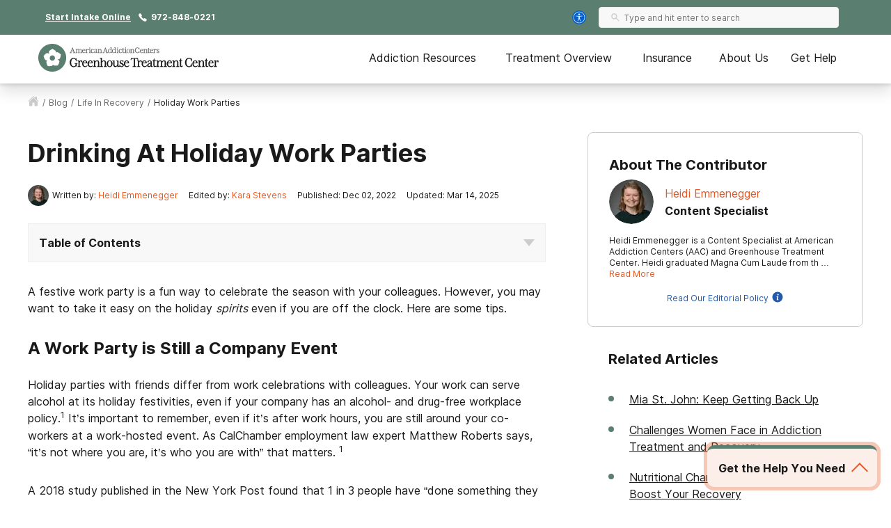

--- FILE ---
content_type: text/html; charset=utf-8
request_url: https://greenhousetreatment.com/blog/life-in-recovery/holiday-work-parties/
body_size: 44488
content:
<!DOCTYPE html><html lang="en"><head><meta charSet="utf-8"/><meta name="viewport" content="width=device-width"/><title>Drinking At Holiday Work Parties - Greenhouse Treatment Center</title><meta name="description" content="You may be off the clock at your office holiday party. But don&#x27;t let bad judgment put your job in jeopardy."/><meta name="robots" content="index, follow, max-snippet:-1, max-image-preview:large, max-video-preview:-1"/><link rel="canonical" href="https://greenhousetreatment.com/blog/life-in-recovery/holiday-work-parties/"/><meta property="og:locale" content="en_US"/><meta property="og:type" content="article"/><meta property="og:title" content="Drinking At Holiday Work Parties - Greenhouse Treatment Center"/><meta property="og:description" content="You may be off the clock at your office holiday party. But don&#x27;t let bad judgment put your job in jeopardy."/><meta property="og:url" content="https://greenhousetreatment.com/blog/life-in-recovery/holiday-work-parties/"/><meta property="og:site_name" content="Greenhouse Treatment Center"/><meta property="article:published_time" content="2022-12-02T23:54:55+00:00"/><meta property="article:modified_time" content="2025-03-14T12:44:27+00:00"/><meta property="og:image" content="https://greenhousetreatment.com/wp-content/uploads/2022/04/shutterstock_1420472639.jpg"/><meta property="og:image:width" content="500"/><meta property="og:image:height" content="332"/><meta property="og:image:type" content="image/jpeg"/><meta name="author" content="Heidi Emmenegger"/><meta name="twitter:card" content="summary_large_image"/><meta name="twitter:label1" content="Written by"/><meta name="twitter:data1" content="Kara.Stevens"/><meta name="twitter:label2" content="Est. reading time"/><meta name="twitter:data2" content="4 minutes"/><script type="application/ld+json" class="yoast-schema-graph">{"@context":"https://schema.org","@graph":[{"@type":"WebPage","@id":"https://greenhousetreatment.com/blog/life-in-recovery/holiday-work-parties/","url":"https://greenhousetreatment.com/blog/life-in-recovery/holiday-work-parties/","name":"Drinking At Holiday Work Parties - Greenhouse Treatment Center","isPartOf":{"@id":"https://greenhousetreatment.com/#website"},"datePublished":"2025-03-14T12:44:27+00:00","author":{"@id":"https://greenhousetreatment.com/#/schema/person/0876a2be4b08785a7a2b444092da0d3a"},"description":"You may be off the clock at your office holiday party. But don't let bad judgment put your job in jeopardy.","breadcrumb":{"@id":"https://greenhousetreatment.com/blog/life-in-recovery/holiday-work-parties/#breadcrumb"},"inLanguage":"en-US","potentialAction":[{"@type":"ReadAction","target":["https://greenhousetreatment.com/blog/life-in-recovery/holiday-work-parties/"]}]},{"@type":"BreadcrumbList","@id":"https://greenhousetreatment.com/blog/life-in-recovery/holiday-work-parties/#breadcrumb","itemListElement":[{"@type":"ListItem","position":1,"name":"Home","item":"https://greenhousetreatment.com/"},{"@type":"ListItem","position":2,"name":"Drinking At Holiday Work Parties"}]},{"@type":"WebSite","@id":"https://greenhousetreatment.com/#website","url":"https://greenhousetreatment.com/","name":"Greenhouse Treatment Center","description":"","potentialAction":[{"@type":"SearchAction","target":{"@type":"EntryPoint","urlTemplate":"https://greenhousetreatment.com/?s={search_term_string}"},"query-input":"required name=search_term_string"}],"inLanguage":"en-US"},{"@type":"Person","@id":"https://greenhousetreatment.com/#/schema/person/0876a2be4b08785a7a2b444092da0d3a","name":"Kara.Stevens","url":"https://greenhousetreatment.com/blog/author/kara-stevens/"}]}</script><script class="page-schema" type="application/ld+json">{"@context":"https://schema.org/","@type":"MedicalWebPage","dateModified":"2025-03-14","author":{"@context":"http://schema.org","@type":"Person","url":"https://greenhousetreatment.com/contributors/heidi-emmenegger/","image":"https://admin.greenhousetreatment.com/wp-content/uploads/2022/04/image0-150x150.jpeg","name":"Heidi Emmenegger","description":"Heidi Emmenegger is a Content Specialist at American Addiction Centers (AAC) and Greenhouse Treatment Center. Heidi graduated Magna Cum Laude from the University of California, San Diego with a B.S. in Health Psychology and a minor in History. While at university, Heidi published her first paper in the field of psychology which sparked her interest in academic writing. Heidi has a passion for helping others and believes writing is a powerful tool to educate and make a positive impact.","jobTitle":"Content Specialist","worksFor":{"@type":"MedicalOrganization","name":"American Addiction Centers"}},"editor":{"@context":"http://schema.org","@type":"Person","url":"https://greenhousetreatment.com/contributors/kara-stevens/","image":"https://admin.greenhousetreatment.com/wp-content/uploads/2022/04/Kara-2-150x150.jpg","name":"Kara Stevens","description":"Kara Stevens is a Senior Web Content Editor at American Addiction Centers. She received her B.A. in Journalism from San Diego State University where she served as President of the Society of Professional Journalists. Kara worked in the broadcast news industry where she produced segments on health and wellness, interviewing top experts in the medical industry. As a professional writer and editor Kara has covered a variety of topics in the medical field, creating content for individuals and families who are struggling. She is passionate about using her skills to help others on their path to recovery.","jobTitle":"Senior Web Content Editor","worksFor":{"@type":"MedicalOrganization","name":"American Addiction Centers"}}}</script><meta name="next-head-count" content="26"/><meta charSet="UTF-8"/><meta http-equiv="X-UA-Compatible" content="IE=edge"/><meta name="format-detection" content="telephone=no"/><meta name="theme-color" content="#5A7F71"/><meta name="mobile-web-app-capable" content="yes"/><link rel="icon" href="/static/logos/greenhousetreatment-favicon.ico" type="image/x-icon"/><link href="https://cdn.callrail.com" rel="preconnect" crossorigin="true"/><link href="https://www.googletagmanager.com" rel="preconnect" crossorigin="true"/><link href="https://cdn.jsdelivr.net" rel="preconnect" crossorigin="true"/><link href="https://www.google-analytics.com" rel="preconnect" crossorigin="true"/><link href="https://ariane.abtasty.com/" rel="preconnect" crossorigin="true"/><link rel="preload" as="font" href="/static/fonts/inter-regular.woff2" type="font/woff2" crossorigin="anonymous"/><link rel="preload" as="font" href="/static/fonts/inter-bold.woff2" type="font/woff2" crossorigin="anonymous"/><style>
	/* latin */
	@font-face {
		font-family: 'Inter';
		font-style: normal;
		font-weight: normal;
		font-display: swap;
		src: local('Inter Regular'), local('Inter-Regular'),
			url('/static/fonts/inter-regular.woff2') format('woff2'), /* Chrome 26+, Opera 23+, Firefox 39+ */
			url('/static/fonts/inter-regular.woff') format('woff'); /* Chrome 6+, Firefox 3.6+, IE 9+, Safari 5.1+ */
	}
	/* latin */
	@font-face {
		font-family: 'Inter';
		font-style: normal;
		font-weight: bold;
		font-display: swap;
		src: local('Inter Heavy'), local('Inter-Heavy'),
			url('/static/fonts/inter-bold.woff2') format('woff2'), /* Chrome 26+, Opera 23+, Firefox 39+ */
			url('/static/fonts/inter-bold.woff') format('woff'); /* Chrome 6+, Firefox 3.6+, IE 9+, Safari 5.1+ */
	}

	* {
		margin: 0;
		padding: 0;
		box-sizing: border-box;
		-webkit-box-sizing: border-box;
	}
	:root {
		--black: #1a1a1a;
		--white: #ffffff;

		--success: #49a147;
		--warning: #ffad0d;
		--error: #e35141;

		--box-shadow: 0px 1px 4px 2px rgba(0, 0, 0, 0.12), 0px 3px 7px rgba(0, 0, 0, 0.12);

		--primary-100: #EBF0EE;
		--primary-200: #adbfb8;
		--primary-300: #5A7F71;
		--primary-400: #486C5E;
		--primary: var(--primary-300);
		--primary-color-opacity: rgba(0, 127, 153, 0.05);

		--brand-100: #EBF0EE;
		--brand-200: #adbfb8;
		--brand-300: #5A7F71;
		--brand-400: #486C5E;
		--brand: var(--brand-300);
		--brand-color-opacity: rgba(0, 127, 153, 0.05);

		--secondary: #FCF7F3;

		--interactive-100: #FCEEE8;
		--interactive-200: #F7CCBC;
		--interactive-300:#E65722;
		--interactive-400:#DB3C14;
		--interactive: var(--interactive-300);

		--gray-100: #f8f8f8;
		--gray-200: #eeeeee;
		--gray-300: #cccccc;
		--gray-400: #6a6a6a;
		--gray-500: #1a1a1a;
		--gray: var(--gray-300);

		/* --title-font isn't really used as it's the same as --copy-font, only included to be consistent with cross sites variables */
		--title-font: Inter, -apple-system, BlinkMacSystemFont, Segoe UI, Roboto, Oxygen-Sans, Ubuntu, Cantarell, Helvetica Neue, sans-serif;
		--copy-font: Inter, -apple-system, BlinkMacSystemFont, Segoe UI, Roboto, Oxygen-Sans, Ubuntu, Cantarell, Helvetica Neue, sans-serif;

		--font-base: 16px;
		--font-base-height: 24px;

		--transition-duration: 0.4s;

		--breakpoint: 776px;
		--breakpoint-mobile: 420px;
		--breakpoint-desktop: 1200px;
	}
	html, body {
		color: var(--gray-500);
		font-family: var(--copy-font);
		font-size: var(--font-base);
	}
	html {
		height: 100%;
		width: 100%;
		-webkit-font-smoothing: subpixel-antialiased;
		overflow-x: hidden;
	}

	b, strong, .font-weight-bold {
		font-weight: bold;
	}

	h1, h2, h3, h4 {
		font-weight: bold;
		margin: 0 0 24px 0;
	}
	h1, .text-4xl {
		font-size: 36px;
		line-height: 44px;
	}
	h2, .text-3xl {
		font-size: 30px;
		line-height: 40px;
	}
	h3, .text-2xl {
		font-size: 24px;
		line-height: 32px;
	}
	h4, .text-xl {
		font-size: 20px;
		line-height: 32px;
	}
	.text-lg {
		font-size: 18px;
		line-height: 28px;
	}
	.text-base {
		font-size: var(--font-base);
		line-height: var(--font-base-height);
	}
	.text-sm {
		font-size: 14px;
		line-height: 20px;
	}
	.text-xs {
		font-size: 12px;
		line-height: 16px;
	}
	.text-xxs {
		font-size: 10px;
		line-height: 16px;
	}

	p {
		font-size: var(--font-base);
		line-height: var(--font-base-height);
		margin: 0 0 30px;
	}

	a {
		text-decoration: none;
		outline: none;
		color: var(--interactive);
		transition: color var(--transition-duration) ease;
		cursor: pointer;
	}
	a:hover {
		color: var(--interactive-400);
		text-decoration: underline;
	}

	sup, sub {
		vertical-align: baseline;
		position: relative;
		top: -6px;
	}
	sub {
		top: 6px;
	}

	/* For disabling scroll while mobile nav is opened */
	.overflow-hidden {
		overflow: hidden;
	}

	.no-text-transform {
		text-transform: none;
	}

	.post-title {
		text-align: left;
		margin: 15px 0;
	}

	img {
		max-width: 100%;
		height: auto;
		border: none;
	}

	button a {
		text-decoration: none;
		font-family: var(--copy-font);
		margin: 15px 0;
		color: inherit;
	}
	button a:hover {
		color: inherit;
		text-decoration: none;
	}
	input, textarea {
		font-family: var(--copy-font);
		padding: 5px 10px;
		border: 1px solid var(--gray-400);
		display: block;
	}
	label {
		display: inline-block;
		padding-bottom: 5px;
	}

	iframe {
		max-width: 100%;
	}

	/* List Styles */
	ul.global-styles,
	ol.global-styles,
	.main-content ul,
	.main-content ol {
		font-size: var(--font-base);
		line-height: var(--font-base-height);
		margin-bottom: 26px;
		position: relative;
		z-index: 1;
	}
	ul.global-styles,
	.main-content ul {
		list-style-type: none;
	}
	ol.global-styles,
	.main-content ol {
		counter-reset: counterName;
	}
	/* :not(.breadcrumbs__li) to avoid inheritence into CL styles */
	ul.global-styles li,
	ol.global-styles li,
	.main-content ul li:not(.breadcrumbs__li),
	.main-content ol li:not(.breadcrumbs__li) {
		padding-left: 30px;
		padding-bottom: 10px;
	}
	ul.global-styles li:last-child,
	ol.global-styles li:last-child,
	.main-content ul li:last-child,
	.main-content ol li:last-child {
		padding-bottom: 0 !important;
		margin-bottom: 0 !important;
	}
	ul.global-styles li,
	.main-content ul li:not(.breadcrumbs__li) {
		position: relative;
	}
	ol.global-styles li,
	.main-content ol li:not(.breadcrumbs__li) {
		position: relative;
		list-style: none;
	}

	ul.global-styles li:before,
	.main-content ul li:before {
		background: var(--primary);
		content: "";
		position: absolute;
		width: 8px;
		height: 8px;
		left: 0;
		top: 7px;
		border-radius: 50%;
	}
	ol.global-styles li:before,
	.main-content ol > li:before {
		color: var(--primary);
		content: counter(counterName, decimal) '.';
		counter-increment: counterName;
		display: inline-block;
		font-family: var(--copy-font);
		font-size: 100%;
		font-weight: normal;
		line-height: 1;
		min-width: 35px;
		vertical-align: baseline;
		position: absolute;
		top: 5px;
		left: 0px;
	}

	@media screen and (min-width: 992px) {
		ul.global-styles li,
		ol.global-styles li,
		.main-content ul li:not(.breadcrumbs__li),
		.main-content ol li:not(.breadcrumbs__li) {
			padding-bottom: 20px;
		}
	}
	.slick-dots .dots {
		margin-bottom: 0;
	}
	.slick-dots .dots li {
		padding: 0 !important;
	}
	.slick-dots .dots li:before {
		display: none;
	}

	/* ReviewCard aac component */
	.review-rating ul {
		margin-bottom: 0;
	}
	/* List Styles - END */

	hr {
		border: 0;
		border-top: 1px solid var(--gray-200);
		margin: 30px 0;
	}

	/* fix for empty p tags breaking styles */
	p:empty {
		display: none;
	}

	/* columns shortcode styles */
	.c-columns {
		margin-bottom: 25px;
		column-gap: 40px;
	}
	.c-columns li {
		display: inline-block;
		width: 100%;
	}
	@media screen and (min-width: 992px) {
		.c-columns--2 {
			column-count: 2;
		}
		.c-columns--3 {
			column-count: 3;
		}
		.c-columns--4 {
			column-count: 4;
		}
	}

	/* Card Styles */
	.card {
		background: var(--white);
		border-radius: 10px;
		border: 1px solid #ddd;
		padding: 30px;
	}
	.card ul {
		padding-left: 30px;
		width: 100%;
		max-width: 300px;
	}
	.card li {
		text-align: left;
		position: relative;
		padding: 0 0 8px 18px;
	}
	.card li:before {
		content: "";
		position: absolute;
		width: 8px;
		height: 8px;
		background: var(--primary);
		left: 0;
		top: 10px;
		border-radius: 50%;
	}
	.card__title {
		color: var(--primary);
		margin-bottom: 5px;
	}
	/* Card Styles - END */

	/* Button Styles - Content/PO still use global styles in content */
	button {
		font-size: var(--font-base);
		line-height: var(--font-base-height);
		text-align: center;
		padding: 15px 5px;
	}
	.button {
		background: var(--interactive);
		border: none;
		border-radius: 5px;
		box-shadow: var(--box-shadow);
		color: var(--white);
		cursor: pointer;
		display: inline-block;
		font-size: var(--font-base);
		line-height: var(--font-base-height);
		font-weight: bold;
		padding: 15px;
		min-height: 55px;
		min-width: 220px;
		text-align: center;
		text-decoration: none;
	}
	.button:hover {
		background: var(--interactive-400);
		text-decoration: none;
	}
	.button.outline {
		background: transparent;
		box-shadow: inset 0 0 0 2px var(--interactive);
		color: var(--black);
	}
	.button.outline:hover {
		background: var(--interactive-100);
		color: var(--black);
	}
	/* Button Styles - END */

	/* Two Column Grid Layout */
	.two-column-container {
		display: grid;
		grid-template-columns: 100%;
		margin: 30px 0;
	}
	@media screen and (min-width: 992px) {
		.two-column-container {
			column-gap: 5%;
			grid-template-columns: 62% 33%;
		}
	}

	#wordpress-content {
		word-break: break-word;
	}

	#nprogress {
		pointer-events: none;
	}
	#nprogress .bar {
		background: var(--primary);
		position: fixed;
		z-index: 55;
		top: 0;
		left: 0;
		width: 100%;
		height: 2px;
	}
	/* Fancy blur effect */
	#nprogress .peg {
		display: block;
		position: absolute;
		right: 0px;
		width: 100px;
		height: 100%;
		box-shadow: 0 0 10px var(--primary), 0 0 5px var(--primary);
		opacity: 1;
		-webkit-transform: rotate(3deg) translate(0px, -4px);
		-ms-transform: rotate(3deg) translate(0px, -4px);
		transform: rotate(3deg) translate(0px, -4px);
	}
	/* Remove these to get rid of the spinner */
	#nprogress .spinner {
		display: block;
		position: fixed;
		z-index: 55;
		top: 15px;
		right: 15px;
	}
	#nprogress .spinner-icon {
		width: 18px;
		height: 18px;
		box-sizing: border-box;
		border: solid 2px transparent;
		border-top-color: var(--primary);
		border-left-color: var(--primary);
		border-radius: 50%;
		-webkit-animation: nprogress-spinner 400ms linear infinite;
		animation: nprogress-spinner 400ms linear infinite;
	}
	.nprogress-custom-parent {
		overflow: hidden;
		position: relative;
	}
	.nprogress-custom-parent #nprogress .spinner,
	.nprogress-custom-parent #nprogress .bar {
		position: absolute;
	}

	@-webkit-keyframes nprogress-spinner {
		0% {
			-webkit-transform: rotate(0deg);
		}
		100% {
			-webkit-transform: rotate(360deg);
		}
	}
	@keyframes nprogress-spinner {
		0% {
			transform: rotate(0deg);
		}
		100% {
			transform: rotate(360deg);
		}
	}
	/* NEXT Progress Bar Styles - END */

	/* Iframe styles - wistia */
	.wistia_responsive_wrapper p {
		height: 100%;
	}

	/* WP Styles */
	img.aligncenter {
		display: flex;
		margin: 0 auto 20px;
	}
	img.alignleft {
		display: flex;
		margin: 0 auto 20px;
	}
	img.alignright {
		display: flex;
		margin: 0 auto 20px;
	}

	.wp-caption.aligncenter {
		margin: 0 auto 20px;
		text-align: center;
	}
	.wp-caption.alignleft {
		margin: 0 auto 20px;
		text-align: center;
	}
	.wp-caption.alignright {
		margin: 0 auto 20px;
		text-align: center;
	}

	@media screen and (min-width: 992px) {
		img.alignleft {
			float: left;
			margin: 0 20px 20px 0;
		}
		img.alignright {
			float: right;
			margin: 0 0 20px 20px;
		}
		.wp-caption.alignleft {
			float: left;
			margin: 0 20px 20px 0;
			text-align: left;
		}
		.wp-caption.alignright {
			float: right;
			margin: 0 0 20px 20px;
			text-align: right;
		}
	}


	/* Style Overrides specific to the Simple Sitemap Plugin, if we ever remove the plugin we can remove these styles as well */
	.simple-sitemap-wrap .sitemap-item.page_item{
		padding-bottom: 16px;
	}
	.simple-sitemap-wrap .children {
		margin-bottom: 0;
	}
	.simple-sitemap-wrap .page_item_has_children .children {
		margin-top: 16px;
	}
	.simple-sitemap-wrap .page_item_has_children .children li:last-child {
		padding-bottom: 0;
	}

	/* WP Styles - END */
</style><noscript data-n-css=""></noscript><script defer="" nomodule="" src="/_next/static/chunks/polyfills-42372ed130431b0a.js"></script><script defer="" src="/_next/static/chunks/4446-97cafd84afd09798.js"></script><script defer="" src="/_next/static/chunks/7536-53d5c1dc2fe4eec8.js"></script><script defer="" src="/_next/static/chunks/5729-2c9353bf52a1501c.js"></script><script defer="" src="/_next/static/chunks/1716.d92681687400b749.js"></script><script defer="" src="/_next/static/chunks/5785-832f93fd2aa2c475.js"></script><script defer="" src="/_next/static/chunks/9577-836e53855495c877.js"></script><script defer="" src="/_next/static/chunks/1093-d25138583e510eea.js"></script><script defer="" src="/_next/static/chunks/7866-703abdccc91fba5c.js"></script><script defer="" src="/_next/static/chunks/2996-b3b6d7b221ab4030.js"></script><script defer="" src="/_next/static/chunks/9693-559ad6443091fd15.js"></script><script defer="" src="/_next/static/chunks/3941.efcbadf5c4b9144b.js"></script><script defer="" src="/_next/static/chunks/8030.7728ba05d9226668.js"></script><script defer="" src="/_next/static/chunks/1474.77fac2e3eb08d3b7.js"></script><script defer="" src="/_next/static/chunks/1105-7e93edd6f3a77425.js"></script><script defer="" src="/_next/static/chunks/5381.9712bf41b122d03f.js"></script><script src="/_next/static/chunks/webpack-ee1a9460c28f3019.js" defer=""></script><script src="/_next/static/chunks/framework-840cff9d6bb95703.js" defer=""></script><script src="/_next/static/chunks/main-cc1e7eddbc01102b.js" defer=""></script><script src="/_next/static/chunks/pages/_app-f7b8b5a4a1068bf4.js" defer=""></script><script src="/_next/static/chunks/980-a750d553e612038e.js" defer=""></script><script src="/_next/static/chunks/8614-99d59413212beb2c.js" defer=""></script><script src="/_next/static/chunks/1666-63907d31fbc0857d.js" defer=""></script><script src="/_next/static/chunks/6337-f6bcdeca4b937574.js" defer=""></script><script src="/_next/static/chunks/5690-191dc749eaec3ea5.js" defer=""></script><script src="/_next/static/chunks/7154-b2ebac2c6195a427.js" defer=""></script><script src="/_next/static/chunks/4743-9dcf53e30758b8df.js" defer=""></script><script src="/_next/static/chunks/pages/blog/%5Bcategory%5D/%5B...pathname%5D-219736946be315f9.js" defer=""></script><script src="/_next/static/DC8lhh1NGOXAln7K9z_aV/_buildManifest.js" defer=""></script><script src="/_next/static/DC8lhh1NGOXAln7K9z_aV/_ssgManifest.js" defer=""></script><style id="__jsx-ff985dc44b317da6">.userway.jsx-ff985dc44b317da6{background:var(--focus,#005fcc);width:32px;height:32px;-webkit-border-radius:100%;-moz-border-radius:100%;border-radius:100%;display:-webkit-box;display:-webkit-flex;display:-moz-box;display:-ms-flexbox;display:flex;-webkit-box-align:center;-webkit-align-items:center;-moz-box-align:center;-ms-flex-align:center;align-items:center;-webkit-box-pack:center;-webkit-justify-content:center;-moz-box-pack:center;-ms-flex-pack:center;justify-content:center;cursor:pointer}</style><style id="__jsx-1615187143">.search__input-wrapper.jsx-1615187143,.search__input.jsx-1615187143{height:56px}.search__input-wrapper.jsx-1615187143{background-color:var(--gray-100);border:1px solid var(--gray-200);-webkit-border-radius:4px;-moz-border-radius:4px;border-radius:4px;display:-webkit-box;display:-webkit-flex;display:-moz-box;display:-ms-flexbox;display:flex;-webkit-box-align:center;-webkit-align-items:center;-moz-box-align:center;-ms-flex-align:center;align-items:center;-webkit-box-pack:justify;-webkit-justify-content:space-between;-moz-box-pack:justify;-ms-flex-pack:justify;justify-content:space-between;width:100%;overflow:hidden}.search__input.jsx-1615187143:focus{outline:none}.search__input-icon.jsx-1615187143{background-color:inherit;padding:0 0 0 16px;margin:0;display:-webkit-box;display:-webkit-flex;display:-moz-box;display:-ms-flexbox;display:flex;-webkit-box-align:center;-webkit-align-items:center;-moz-box-align:center;-ms-flex-align:center;align-items:center}.search__input-icon.jsx-1615187143 svg{width:20px;height:20px}.search__input.jsx-1615187143{color:var(--black);background-color:inherit;border:0;width:100%;padding:16px 16px 16px 10px}.search__menu-results.jsx-1615187143{list-style-type:none;position:absolute;background-color:#fff;-webkit-box-shadow:0px 1px 8px 3px rgba(0, 0, 0, 0.08), 0px 16px 28px -1px rgba(0, 0, 0, 0.18);-moz-box-shadow:0px 1px 8px 3px rgba(0, 0, 0, 0.08), 0px 16px 28px -1px rgba(0, 0, 0, 0.18);box-shadow:0px 1px 8px 3px rgba(0, 0, 0, 0.08), 0px 16px 28px -1px rgba(0, 0, 0, 0.18);max-height:250px;overflow-y:auto;width:100%;margin:0;padding:0}@media screen and (min-width:992px){.search__menu-results.jsx-1615187143{max-height:350px;max-width:600px}}.search__menu-results.jsx-1615187143 li.jsx-1615187143{display:block;padding:12px 16px}.search__menu-results.jsx-1615187143 li.jsx-1615187143:hover{background-color:var(--gray-100)}.search__menu-results.jsx-1615187143 li.jsx-1615187143 a.jsx-1615187143{color:var(--black);font-weight:normal}</style><style id="__jsx-3869548954">.search__wrapper.jsx-3869548954{width:100%;position:relative;z-index:1}</style><style id="__jsx-2296809254">@media screen and (min-width:992px){.search--main-nav.jsx-2296809254 .search__wrapper{min-width:345px}.search--main-nav.jsx-2296809254 .search__wrapper .search__input-wrapper,.search--main-nav.jsx-2296809254 .search__wrapper .search__input{height:30px}.search--main-nav.jsx-2296809254 .search__input-wrapper .search__input-icon svg{width:14px;height:14px}.search--main-nav.jsx-2296809254 .search__input-wrapper .search__input{padding:6px}}</style><style id="__jsx-1059910858">div.jsx-1059910858{display:none}@media screen and (min-width:992px){div.jsx-1059910858{display:block}}</style><style id="__jsx-4016410035">.utility-nav.jsx-4016410035{background-color:var(--primary);color:#fff;padding:10px 0;font-weight:bold}.utility-nav__container.jsx-4016410035{max-width:1200px;margin:0 auto;font-weight:bold;display:-webkit-box;display:-webkit-flex;display:-moz-box;display:-ms-flexbox;display:flex;-webkit-box-align:center;-webkit-align-items:center;-moz-box-align:center;-ms-flex-align:center;align-items:center;padding:0 15px;-webkit-box-pack:center;-webkit-justify-content:center;-moz-box-pack:center;-ms-flex-pack:center;justify-content:center}.utility-nav.jsx-4016410035 .utility-nav__text.jsx-4016410035{margin-right:10px}.utility-nav.jsx-4016410035 .utility-nav__link{color:#fff;margin-right:10px}.utility-nav__left.jsx-4016410035{display:-webkit-box;display:-webkit-flex;display:-moz-box;display:-ms-flexbox;display:flex;-webkit-box-align:center;-webkit-align-items:center;-moz-box-align:center;-ms-flex-align:center;align-items:center;-webkit-box-pack:center;-webkit-justify-content:center;-moz-box-pack:center;-ms-flex-pack:center;justify-content:center}.utility-nav__left.jsx-4016410035 .utility-nav__link{text-decoration:underline}.utility-nav__left.jsx-4016410035 .utility-nav__link:hover{text-decoration:none}.utility-nav__right-wrapper.jsx-4016410035{display:-webkit-box;display:-webkit-flex;display:-moz-box;display:-ms-flexbox;display:flex;-webkit-box-align:center;-webkit-align-items:center;-moz-box-align:center;-ms-flex-align:center;align-items:center;-webkit-box-pack:center;-webkit-justify-content:center;-moz-box-pack:center;-ms-flex-pack:center;justify-content:center}.utility-nav__search.jsx-4016410035{padding-left:14px;padding-right:20px}@media screen and (min-width:992px){.utility-nav__container.jsx-4016410035{-webkit-box-pack:justify;-webkit-justify-content:space-between;-moz-box-pack:justify;-ms-flex-pack:justify;justify-content:space-between}.utility-nav__left.jsx-4016410035{-webkit-box-pack:start;-webkit-justify-content:flex-start;-moz-box-pack:start;-ms-flex-pack:start;justify-content:flex-start}}</style><style id="__jsx-1205381682">.mobile-search.jsx-1205381682{display:-webkit-box;display:-webkit-flex;display:-moz-box;display:-ms-flexbox;display:flex;-webkit-box-align:center;-webkit-align-items:center;-moz-box-align:center;-ms-flex-align:center;align-items:center;cursor:pointer}.mobile-search__icon.jsx-1205381682{display:-webkit-box;display:-webkit-flex;display:-moz-box;display:-ms-flexbox;display:flex;-webkit-box-align:center;-webkit-align-items:center;-moz-box-align:center;-ms-flex-align:center;align-items:center}.mobile-search__menu.jsx-1205381682{background:#fff;border-bottom:1px solid var(--gray-200);position:absolute;top:70px;left:0;right:0;width:100%;height:85px;padding:15px;-webkit-transition:-webkit-transform.2s ease-in;-moz-transition:-moz-transform.2s ease-in;-o-transition:-o-transform.2s ease-in;transition:-webkit-transform.2s ease-in;transition:-moz-transform.2s ease-in;transition:-o-transform.2s ease-in;transition:transform.2s ease-in;opacity:0;visibility:hidden}.mobile-search__menu.show.jsx-1205381682{opacity:1;visibility:visible}.mobile-search__menu.jsx-1205381682 .search__container,.mobile-search__menu.jsx-1205381682 .search__input{height:56px;-webkit-border-radius:8px;-moz-border-radius:8px;border-radius:8px}</style><style id="__jsx-896253892">.nav--mobile.jsx-896253892{height:100%;display:-webkit-box;display:-webkit-flex;display:-moz-box;display:-ms-flexbox;display:flex;-webkit-box-align:center;-webkit-align-items:center;-moz-box-align:center;-ms-flex-align:center;align-items:center}@media screen and (min-width:992px){.nav--mobile.jsx-896253892{display:none}}.mobile-nav__container.jsx-896253892{display:-webkit-box;display:-webkit-flex;display:-moz-box;display:-ms-flexbox;display:flex;-webkit-box-pack:justify;-webkit-justify-content:space-between;-moz-box-pack:justify;-ms-flex-pack:justify;justify-content:space-between;-webkit-box-align:center;-webkit-align-items:center;-moz-box-align:center;-ms-flex-align:center;align-items:center;padding:0 0 0 15px}.mobile-nav__menu.jsx-896253892{display:-webkit-box;display:-webkit-flex;display:-moz-box;display:-ms-flexbox;display:flex;min-width:30px}.mobile-nav__slideout.jsx-896253892{overflow-y:auto;background-color:#fff;-webkit-transition:-webkit-transform.2s ease-in;-moz-transition:-moz-transform.2s ease-in;-o-transition:-o-transform.2s ease-in;transition:-webkit-transform.2s ease-in;transition:-moz-transform.2s ease-in;transition:-o-transform.2s ease-in;transition:transform.2s ease-in;-webkit-transform:translatex(100%);-moz-transform:translatex(100%);-ms-transform:translatex(100%);-o-transform:translatex(100%);transform:translatex(100%);position:fixed;bottom:0;left:0;right:0;width:100%;z-index:30;overflow-x:hidden;-webkit-box-shadow:0px 1px 8px 3px rgba(0, 0, 0, 0.08), 0px 16px 28px -1px rgba(0, 0, 0, 0.18);-moz-box-shadow:0px 1px 8px 3px rgba(0, 0, 0, 0.08), 0px 16px 28px -1px rgba(0, 0, 0, 0.18);box-shadow:0px 1px 8px 3px rgba(0, 0, 0, 0.08), 0px 16px 28px -1px rgba(0, 0, 0, 0.18)}.mobile-nav__slideout.show.jsx-896253892{-webkit-transform:translatex(0);-moz-transform:translatex(0);-ms-transform:translatex(0);-o-transform:translatex(0);transform:translatex(0)}</style><style id="__jsx-2155819670">.button.jsx-2155819670{width:100%;max-width:540px}.button.jsx-2155819670:hover{background:var(--interactive-400);text-decoration:none}.button.outline.jsx-2155819670{background:transparent;-webkit-box-shadow:inset 0 0 0 2px var(--interactive);-moz-box-shadow:inset 0 0 0 2px var(--interactive);box-shadow:inset 0 0 0 2px var(--interactive);color:var(--black)}.button.outline.jsx-2155819670:hover,.button.outline.outline--dark-bg.jsx-2155819670:hover{background:var(--interactive-100);color:var(--black)}.button.outline.outline--dark-bg.jsx-2155819670{color:var(--white)}@media screen and (min-width:992px){.button.jsx-2155819670{width:unset}}</style><style id="__jsx-3828518817">img.jsx-3828518817{display:inline-block;max-width:100%;vertical-align:top;-webkit-background-size:cover;-moz-background-size:cover;-o-background-size:cover;background-size:cover;-o-object-fit:cover;object-fit:cover}div.jsx-3828518817{-webkit-background-size:cover;-moz-background-size:cover;-o-background-size:cover;background-size:cover;background-repeat:no-repeat;background-image: url([data-uri]);
background-position: 50%;width:auto;height:auto}</style><style id="__jsx-1122997224">div.jsx-1122997224{display:-webkit-box;display:-webkit-flex;display:-moz-box;display:-ms-flexbox;display:flex;-webkit-box-orient:vertical;-webkit-box-direction:normal;-webkit-flex-flow:column nowrap;-moz-box-orient:vertical;-moz-box-direction:normal;-ms-flex-flow:column nowrap;flex-flow:column nowrap;-webkit-box-align:center;-webkit-align-items:center;-moz-box-align:center;-ms-flex-align:center;align-items:center;-webkit-box-pack:center;-webkit-justify-content:center;-moz-box-pack:center;-ms-flex-pack:center;justify-content:center;padding:0 8px;height:320px;width:90%;margin:20px auto;background-position:25%25%}@media screen and (min-width:992px){div.jsx-1122997224{width:250px;min-width:250px;height:auto;margin:5px;background-position:50%50%}}</style><style id="__jsx-4ca77494450ea33">.nav-cta__text.jsx-4ca77494450ea33{color:#fff;font-weight:bold;margin-bottom:15px;text-align:center}</style><style id="__jsx-2d575c222acb5b2e">.desktop-nav__sub-navs.jsx-2d575c222acb5b2e{list-style-type:none;padding:30px 30px 10px 30px;margin:0;display:-webkit-box;display:-webkit-flex;display:-moz-box;display:-ms-flexbox;display:flex;-webkit-box-orient:horizontal;-webkit-box-direction:normal;-webkit-flex-flow:row wrap;-moz-box-orient:horizontal;-moz-box-direction:normal;-ms-flex-flow:row wrap;flex-flow:row wrap;background-color:var(--primary-500)}.desktop-nav__sub-navs-li.jsx-2d575c222acb5b2e{width:-webkit-calc(100%/3);width:-moz-calc(100%/3);width:calc(100%/3);margin-right:0;margin-bottom:25px}.desktop-nav__sub-navs-li.jsx-2d575c222acb5b2e:first-child{margin-bottom:25px;width:100%}.desktop-nav__sub-navs-li.desktop-nav__sub-navs-li-single.jsx-2d575c222acb5b2e{display:-webkit-box;display:-webkit-flex;display:-moz-box;display:-ms-flexbox;display:flex;width:100%;margin:0}.desktop-nav__sub-navs-li.desktop-nav__sub-navs-li-single a{color:var(--black);display:-webkit-box;display:-webkit-flex;display:-moz-box;display:-ms-flexbox;display:flex;font-size:var(--font-base);line-height:var(--font-base-height);font-weight:normal;text-decoration:none;margin-bottom:3px;margin-right:10px}.desktop-nav__sub-nav-title.jsx-2d575c222acb5b2e,.desktop-nav__sub-navs-li .desktop-nav__sub-nav-title-link{display:-webkit-box;display:-webkit-flex;display:-moz-box;display:-ms-flexbox;display:flex;font-size:var(--font-base);line-height:var(--font-base-height);font-weight:bold;margin-bottom:15px}.desktop-nav__sub-nav-title.jsx-2d575c222acb5b2e{color:var(--black);text-decoration:none}.desktop-nav__sub-nav-ul.jsx-2d575c222acb5b2e{list-style-type:none;margin:0;display:-webkit-box;display:-webkit-flex;display:-moz-box;display:-ms-flexbox;display:flex;-webkit-box-orient:horizontal;-webkit-box-direction:normal;-webkit-flex-flow:row wrap;-moz-box-orient:horizontal;-moz-box-direction:normal;-ms-flex-flow:row wrap;flex-flow:row wrap;background-color:var(--primary-500);padding:0;-webkit-box-align:start;-webkit-align-items:start;-moz-box-align:start;-ms-flex-align:start;align-items:start}.desktop-nav__sub-nav-ul.jsx-2d575c222acb5b2e li.jsx-2d575c222acb5b2e{display:-webkit-box;display:-webkit-flex;display:-moz-box;display:-ms-flexbox;display:flex;-webkit-flex-basis:280px;-ms-flex-preferred-size:280px;flex-basis:280px;padding:5px 10px 5px 0;margin-right:10px;border-bottom:1px solid var(--gray-200)}.desktop-nav__sub-nav-ul li a{color:var(--black);display:-webkit-box;display:-webkit-flex;display:-moz-box;display:-ms-flexbox;display:flex;font-size:var(--font-base);line-height:var(--font-base-height);font-weight:normal;text-decoration:none;margin-bottom:3px;margin-right:10px}</style><style id="__jsx-1995464153">.desktop-nav__dropdown.jsx-1995464153{background-color:#fff;-webkit-box-shadow:0px 1px 4px 2px rgba(0, 0, 0, 0.10), 0px 12px 20px rgba(0, 0, 0, 0.12);-moz-box-shadow:0px 1px 4px 2px rgba(0, 0, 0, 0.10), 0px 12px 20px rgba(0, 0, 0, 0.12);box-shadow:0px 1px 4px 2px rgba(0, 0, 0, 0.10), 0px 12px 20px rgba(0, 0, 0, 0.12);min-height:318px;max-height:80vh;overflow-y:auto;width:100%;-webkit-transition:all.15s ease-in;-moz-transition:all.15s ease-in;-o-transition:all.15s ease-in;transition:all.15s ease-in;opacity:0;position:absolute;top:100%;left:0;display:-webkit-box;display:-webkit-flex;display:-moz-box;display:-ms-flexbox;display:flex;-webkit-box-orient:horizontal;-webkit-box-direction:normal;-webkit-flex-flow:row nowrap;-moz-box-orient:horizontal;-moz-box-direction:normal;-ms-flex-flow:row nowrap;flex-flow:row nowrap;padding:5px;visibility:hidden}.desktop-nav__dropdown.show.jsx-1995464153{opacity:1;visibility:visible;z-index:30}.desktop-nav__dropdown-container.jsx-1995464153{padding:30px 30px 0 30px}.desktop-nav__dropdown-container .desktop-nav__visit-page{font-weight:bold;text-decoration:none;color:var(--interactive)}.desktop-nav__dropdown-container .desktop-nav__visit-page:hover{text-decoration:underline}.desktop-nav__dropdown-title.jsx-1995464153{font-weight:bold;color:var(--black);padding:0 0 10px;text-decoration:none}</style><style id="__jsx-1845208478">.desktop-nav__dropdown-li.jsx-1845208478{display:-webkit-box;display:-webkit-flex;display:-moz-box;display:-ms-flexbox;display:flex;-webkit-box-align:center;-webkit-align-items:center;-moz-box-align:center;-ms-flex-align:center;align-items:center;padding:0 15px;border-bottom:4px solid transparent}.desktop-nav__dropdown-li.jsx-1845208478:hover{border-bottom:4px solid var(--interactive);font-weight:bold}.desktop-nav__dropdown-li:hover .desktop-nav__dropdown,.desktop-nav__dropdown-li:hover .desktop-nav__dropdown-get-help{opacity:1;visibility:visible;z-index:30}.desktop-nav__dropdown-li .desktop-nav__dropdown-li-title::before{display:block;content:attr(title);font-weight:bold;height:0;overflow:hidden;visibility:hidden}.desktop-nav__dropdown-li .desktop-nav__dropdown-li-title{color:var(--black);cursor:pointer;text-decoration:none}</style><style id="__jsx-3205227724">.desktop-nav__dropdown-get-help.jsx-3205227724{background-color:#fff;-webkit-box-shadow:0px 1px 4px 2px rgba(0, 0, 0, 0.10), 0px 12px 20px rgba(0, 0, 0, 0.12);-moz-box-shadow:0px 1px 4px 2px rgba(0, 0, 0, 0.10), 0px 12px 20px rgba(0, 0, 0, 0.12);box-shadow:0px 1px 4px 2px rgba(0, 0, 0, 0.10), 0px 12px 20px rgba(0, 0, 0, 0.12);max-height:80vh;overflow-y:auto;width:100%;-webkit-transition:all.15s ease-in;-moz-transition:all.15s ease-in;-o-transition:all.15s ease-in;transition:all.15s ease-in;opacity:0;position:absolute;top:100%;left:0;display:-webkit-box;display:-webkit-flex;display:-moz-box;display:-ms-flexbox;display:flex;-webkit-box-orient:horizontal;-webkit-box-direction:normal;-webkit-flex-flow:row nowrap;-moz-box-orient:horizontal;-moz-box-direction:normal;-ms-flex-flow:row nowrap;flex-flow:row nowrap;padding:5px;visibility:hidden}.desktop-nav__dropdown-get-help.show.jsx-3205227724{opacity:1;visibility:visible;z-index:30}.desktop-nav__get-help-container.jsx-3205227724{width:100%;display:-webkit-box;display:-webkit-flex;display:-moz-box;display:-ms-flexbox;display:flex;padding:35px 20px 35px 20px}.desktop-nav__get-help-container.jsx-3205227724 .get-help__tile.jsx-3205227724{width:25%;text-align:center;position:relative}.desktop-nav__get-help-container.jsx-3205227724 .get-help__tile.jsx-3205227724 p.jsx-3205227724{padding:0 10px}.desktop-nav__get-help-container.jsx-3205227724 .get-help__tile.jsx-3205227724 .get-help__copy.jsx-3205227724{font-weight:normal}.desktop-nav__get-help-container.jsx-3205227724 .get-help__tile.jsx-3205227724 button{width:unset}header .desktop-nav__get-help-container .desktop-nav__get-help-link{display:block;font-weight:bold;color:var(--interactive);text-decoration:none}</style><style id="__jsx-3165178459">.nav--desktop.jsx-3165178459{display:none}@media screen and (min-width:992px){.nav--desktop.jsx-3165178459{padding:0 5px;display:-webkit-box;display:-webkit-flex;display:-moz-box;display:-ms-flexbox;display:flex;-webkit-box-pack:end;-webkit-justify-content:flex-end;-moz-box-pack:end;-ms-flex-pack:end;justify-content:flex-end;height:100%}}.desktop-nav__dropdown-ul.jsx-3165178459{list-style-type:none;padding:0;margin:0;display:-webkit-box;display:-webkit-flex;display:-moz-box;display:-ms-flexbox;display:flex;-webkit-box-pack:end;-webkit-justify-content:flex-end;-moz-box-pack:end;-ms-flex-pack:end;justify-content:flex-end}</style><style id="__jsx-3389484170">header.jsx-3389484170{background-color:#fff;-webkit-box-shadow:0px 1px 4px 2px rgba(0, 0, 0, 0.10), 0px 12px 20px rgba(0, 0, 0, 0.12);-moz-box-shadow:0px 1px 4px 2px rgba(0, 0, 0, 0.10), 0px 12px 20px rgba(0, 0, 0, 0.12);box-shadow:0px 1px 4px 2px rgba(0, 0, 0, 0.10), 0px 12px 20px rgba(0, 0, 0, 0.12);display:-webkit-box;display:-webkit-flex;display:-moz-box;display:-ms-flexbox;display:flex;-webkit-box-orient:vertical;-webkit-box-direction:normal;-webkit-flex-flow:column nowrap;-moz-box-orient:vertical;-moz-box-direction:normal;-ms-flex-flow:column nowrap;flex-flow:column nowrap;-webkit-box-pack:justify;-webkit-justify-content:space-between;-moz-box-pack:justify;-ms-flex-pack:justify;justify-content:space-between;position:-webkit-sticky;position:sticky;top:0;z-index:30}.header-section.jsx-3389484170{background-color:#fff;width:100%;min-height:70px;max-width:1200px;margin:auto;display:-webkit-box;display:-webkit-flex;display:-moz-box;display:-ms-flexbox;display:flex;-webkit-box-pack:justify;-webkit-justify-content:space-between;-moz-box-pack:justify;-ms-flex-pack:justify;justify-content:space-between}.header-content.jsx-3389484170{display:-webkit-box;display:-webkit-flex;display:-moz-box;display:-ms-flexbox;display:flex;-webkit-box-pack:justify;-webkit-justify-content:space-between;-moz-box-pack:justify;-ms-flex-pack:justify;justify-content:space-between;width:100%;position:relative;padding:0 15px}@media screen and (min-width:992px){.header-content.jsx-3389484170{padding:0 15px}}.header-content.jsx-3389484170 .logo-link{-webkit-align-self:center;-ms-flex-item-align:center;align-self:center;margin-right:12px}.header-content.jsx-3389484170 .logo-link img{max-height:40px;width:auto}@media screen and (min-width:768px){.header-content.jsx-3389484170 .logo-link img{height:40px}}</style><style id="__jsx-a65ba7eaddcd0435">.tooltip-wrapper.jsx-a65ba7eaddcd0435:hover{cursor:pointer}.tooltip-content.jsx-a65ba7eaddcd0435{max-height:300px;overflow:auto}.tooltip-content.jsx-a65ba7eaddcd0435::-webkit-scrollbar{width:3px}.tooltip-content.jsx-a65ba7eaddcd0435::-webkit-scrollbar-track{background:var(--gray-200);-webkit-border-radius:10px;-moz-border-radius:10px;border-radius:10px}.tooltip-content.jsx-a65ba7eaddcd0435::-webkit-scrollbar-thumb{background:var(--gray-300);-webkit-border-radius:10px;-moz-border-radius:10px;border-radius:10px}.react-tooltip-lite{background:#fff;-webkit-border-radius:8px;-moz-border-radius:8px;border-radius:8px;border:1px solid var(--gray-300);-webkit-box-shadow:var(--box-shadow);-moz-box-shadow:var(--box-shadow);box-shadow:var(--box-shadow);padding:16px!important;max-width:330px!important}.arrow-content-tooltip .react-tooltip-lite-down-arrow svg{-webkit-transform:translatey(3px);-moz-transform:translatey(3px);-ms-transform:translatey(3px);-o-transform:translatey(3px);transform:translatey(3px)}.arrow-content-tooltip .react-tooltip-lite-right-arrow svg{-webkit-transform:rotate(270deg)translatey(-4px)translatex(-4px);-moz-transform:rotate(270deg)translatey(-4px)translatex(-4px);-ms-transform:rotate(270deg)translatey(-4px)translatex(-4px);-o-transform:rotate(270deg)translatey(-4px)translatex(-4px);transform:rotate(270deg)translatey(-4px)translatex(-4px)}.arrow-content-tooltip .react-tooltip-lite-up-arrow svg{-webkit-transform:rotate(180deg)translatey(1px);-moz-transform:rotate(180deg)translatey(1px);-ms-transform:rotate(180deg)translatey(1px);-o-transform:rotate(180deg)translatey(1px);transform:rotate(180deg)translatey(1px)}.arrow-content-tooltip .react-tooltip-lite-left-arrow svg{-webkit-transform:rotate(90deg)translatey(5px)translatex(4px);-moz-transform:rotate(90deg)translatey(5px)translatex(4px);-ms-transform:rotate(90deg)translatey(5px)translatex(4px);-o-transform:rotate(90deg)translatey(5px)translatex(4px);transform:rotate(90deg)translatey(5px)translatex(4px)}</style><style id="__jsx-385ab2c5cfea2bf4">.grecaptcha-badge{visibility:hidden;display:none}</style><style id="__jsx-b3dffe001731743">.recaptcha-links.jsx-cbfd81921401f4b0{font-size:10px;color:var(--gray-500,#1a1a1a);margin:10px 0;text-align:center}.recaptcha-links.jsx-cbfd81921401f4b0 a{font-size:10px;color:var(--interactive,#c77124)}</style><style id="__jsx-1818110496">.value-prop-cta-card.jsx-1818110496{background:var(--primary);text-align:center;margin-bottom:30px}@media screen and (min-width:992px){.value-prop-cta-card.jsx-1818110496{margin-bottom:0}}.value-prop-cta-card__title.jsx-1818110496,.value-prop-cta-card__subtitle.jsx-1818110496{color:var(--white)}.value-prop-cta-card__subtitle.jsx-1818110496{margin-bottom:30px}.value-prop-cta-card__buttons.jsx-1818110496{display:-webkit-box;display:-webkit-flex;display:-moz-box;display:-ms-flexbox;display:flex;-webkit-box-pack:center;-webkit-justify-content:center;-moz-box-pack:center;-ms-flex-pack:center;justify-content:center;-webkit-box-orient:vertical;-webkit-box-direction:normal;-webkit-flex-direction:column;-moz-box-orient:vertical;-moz-box-direction:normal;-ms-flex-direction:column;flex-direction:column;-webkit-box-align:center;-webkit-align-items:center;-moz-box-align:center;-ms-flex-align:center;align-items:center;-webkit-flex-wrap:wrap;-ms-flex-wrap:wrap;flex-wrap:wrap}.value-prop-cta-card__buttons.jsx-1818110496 button:first-child{margin-bottom:15px}.value-prop-cta-card__buttons.jsx-1818110496 button.outline{color:var(--white)}.value-prop-cta-card__buttons.jsx-1818110496 button.hover{color:var(--black)}@media screen and (min-width:992px){.value-prop-cta-card__buttons.jsx-1818110496{-webkit-box-pack:center;-webkit-justify-content:center;-moz-box-pack:center;-ms-flex-pack:center;justify-content:center;-webkit-box-orient:horizontal;-webkit-box-direction:normal;-webkit-flex-direction:row;-moz-box-orient:horizontal;-moz-box-direction:normal;-ms-flex-direction:row;flex-direction:row}.value-prop-cta-card__buttons.jsx-1818110496 button:first-child{margin-bottom:0;margin-right:15px}}</style><style id="__jsx-cef8f83ae3c07a2a">.related-articles.jsx-cef8f83ae3c07a2a{display:-webkit-box;display:-webkit-flex;display:-moz-box;display:-ms-flexbox;display:flex;-webkit-box-orient:vertical;-webkit-box-direction:normal;-webkit-flex-direction:column;-moz-box-orient:vertical;-moz-box-direction:normal;-ms-flex-direction:column;flex-direction:column;padding:30px}.related-articles--ul.jsx-cef8f83ae3c07a2a{margin-bottom:0}.related-articles--ul.jsx-cef8f83ae3c07a2a li.jsx-cef8f83ae3c07a2a a{color:var(--black);text-decoration:underline}</style><style id="__jsx-5034a04a8a211a64">.tag-link.jsx-5034a04a8a211a64{-webkit-box-align:center;-webkit-align-items:center;-moz-box-align:center;-ms-flex-align:center;align-items:center;background:var(--interactive-100);-webkit-border-radius:5px;-moz-border-radius:5px;border-radius:5px;display:-webkit-box;display:-webkit-flex;display:-moz-box;display:-ms-flexbox;display:flex;-webkit-box-pack:center;-webkit-justify-content:center;-moz-box-pack:center;-ms-flex-pack:center;justify-content:center;margin-bottom:8px;margin-right:8px;padding:8px;height:34px;width:-webkit-fit-content;width:-moz-fit-content;width:fit-content}.tag-name.jsx-5034a04a8a211a64{color:var(--interactive);text-transform:uppercase}</style><style id="__jsx-b900a47e15e40111">.tag-list.jsx-b900a47e15e40111{display:-webkit-box;display:-webkit-flex;display:-moz-box;display:-ms-flexbox;display:flex;-webkit-flex-wrap:wrap;-ms-flex-wrap:wrap;flex-wrap:wrap}</style><style id="__jsx-6b9ba39c9dcdb853">.related-tags.jsx-6b9ba39c9dcdb853{padding:30px}.related-tags__title.jsx-6b9ba39c9dcdb853{margin-bottom 30px;}</style><style id="__jsx-833985241c7b6615">.card--cta-top-border.jsx-833985241c7b6615{-webkit-box-align:center;-webkit-align-items:center;-moz-box-align:center;-ms-flex-align:center;align-items:center;-webkit-box-shadow:var(--box-shadow);-moz-box-shadow:var(--box-shadow);box-shadow:var(--box-shadow);border-top:6px solid var(--primary-color-opacity);display:-webkit-box;display:-webkit-flex;display:-moz-box;display:-ms-flexbox;display:flex;-webkit-box-orient:vertical;-webkit-box-direction:normal;-webkit-flex-direction:column;-moz-box-orient:vertical;-moz-box-direction:normal;-ms-flex-direction:column;flex-direction:column;text-align:center}.card.sidebar-cta-card.jsx-833985241c7b6615{margin-bottom:30px}.sidebar-cta-card__title.jsx-833985241c7b6615{color:var(--primary);margin-bottom:5px}</style><style id="__jsx-2699339999">h1.jsx-2699339999{margin-bottom:14px}.breadcrumbs-placeholder.jsx-2699339999{height:40px}.toc-placeholder.jsx-2699339999{height:86px}.two-column__badges.jsx-2699339999{display:block}@media screen and (min-width:992px){.two-column__badges.jsx-2699339999{display:-webkit-box;display:-webkit-flex;display:-moz-box;display:-ms-flexbox;display:flex;-webkit-box-align:center;-webkit-align-items:center;-moz-box-align:center;-ms-flex-align:center;align-items:center;-webkit-box-pack:start;-webkit-justify-content:flex-start;-moz-box-pack:start;-ms-flex-pack:start;justify-content:flex-start}}.two-column__badges.jsx-2699339999>div.jsx-2699339999{margin:0 0 8px 0}@media screen and (min-width:992px){.two-column__badges.jsx-2699339999>div.jsx-2699339999:first-child{margin-right:8px}}.badge{margin-bottom:12px}.article-feedback{margin-left:0!important;margin-right:0!important;max-width:none!important}.page_item_has_children ul{margin-bottom:0!important}.page_item_has_children .children{margin-top:20px!important}</style><style id="__jsx-800799455">.max-width.jsx-800799455{margin-top:0px;margin-right:15px;margin-left:15px}.max-width__container.jsx-800799455{margin-right:auto;margin-left:auto;max-width:1200px;width:100%;padding:0}@media screen and (min-width:992px){.max-width.jsx-800799455{margin-top:0px}}</style><style id="__jsx-50bb2dff035d5fbf">.required-label.jsx-50bb2dff035d5fbf{font-size:12px;color:var(--error,#e35141);margin-bottom:10px}</style><style id="__jsx-13b600e385e1ab42">div.jsx-13b600e385e1ab42{-webkit-border-radius:8px;-moz-border-radius:8px;border-radius:8px;max-width:1170px;margin:0 auto;padding:32px}@media screen and (min-width:992px){div.jsx-13b600e385e1ab42{background-position:24%24%}}</style><style id="__jsx-2900214275">.divider--top.jsx-2900214275,.divider--bottom.jsx-2900214275{background-color:var(--gray-200);width:100%;max-width:230px;height:2px}.divider--top.jsx-2900214275{margin:-29px auto 24px}.divider--bottom.jsx-2900214275{margin:24px auto 30px}@media screen and (min-width:992px){.divider--top.jsx-2900214275,.divider--bottom.jsx-2900214275{max-width:400px}.divider--top.jsx-2900214275{margin-top:-24px;margin-bottom:24px}.divider--bottom.jsx-2900214275{margin:24px auto 45px}}.footer-aktify-solid-bg.jsx-2900214275{background-color:var(--primary-100);-webkit-border-radius:8px;-moz-border-radius:8px;border-radius:8px;max-width:1170px;margin:0 auto;padding:32px}footer .aktify-form{max-width:770px!important;padding:0 15px}footer .aktify-form .aktify-form__text,footer .aktify-form .required-label{display:none}footer .aktify-form form .aktify-form__inputs{margin-bottom:-14px}footer .aktify-form form .aktify-form__inputs .input__error-msg{margin-top:4px;text-align:left}footer .aktify-form form .aktify-form__inputs div{font-size:12px;line-height:16px}footer .aktify-form form .aktify-form__inputs .label{padding-bottom:0}footer .aktify-form form .checkbox-wrapper{text-align:left}footer .aktify-form .aktify__submit button{border:none;-webkit-border-radius:5px;-moz-border-radius:5px;border-radius:5px;-webkit-box-shadow:var(--box-shadow);-moz-box-shadow:var(--box-shadow);box-shadow:var(--box-shadow)}footer .aktify-form .aktify__submit button:disabled{-webkit-box-shadow:none;-moz-box-shadow:none;box-shadow:none}footer .aktify-form .aktify__submit button:not(:disabled):hover{background:var(--interactive-400);text-decoration:none}footer .aktify-form form .disclaimer{margin-top:8px}footer .aktify-form form .disclaimer>span:nth-child(2){display:none}footer .aktify-form form .recaptcha-links{margin:8px 15px 0}</style><style id="__jsx-1903724565">.footer-maps-container.jsx-1903724565{background:var(--white);width:100%;margin:15px auto 0;padding:0 15px}.footer-maps-container.jsx-1903724565 iframe{width:400px;height:300px;border:0}@media screen and (min-width:768px){.footer-maps-container.jsx-1903724565{width:100%}}@media screen and (min-width:992px){.footer-maps-container.jsx-1903724565{margin:0;padding:0}.footer-maps-container.jsx-1903724565 iframe{width:400px;height:200px}}</style><style id="__jsx-1694019572">div.jsx-1694019572{display:none}@media screen and (min-width:992px){div.jsx-1694019572{display:flex}}</style><style id="__jsx-4206655722">.accordion.jsx-4206655722{background:var(--white);-webkit-border-radius:0px;-moz-border-radius:0px;border-radius:0px;border-bottom:1px solid var(--gray-300);margin-bottom:16px;width:100%}.accordion.jsx-4206655722+.accordion.jsx-4206655722{margin-top:-16px}.portal_accordion+.portal_accordion{margin-top:-16px}.portal_accordion script+span{top:-150px;display:block;position:relative}.accordion__header.jsx-4206655722{cursor:pointer;position:relative;word-break:break-word;text-align:left}.accordion__header.jsx-4206655722:after,.accordion__header.jsx-4206655722:before{background-color:var(--interactive);content:"";position:absolute;top:50%;right:0;width:16px;height:2px;-webkit-border-radius:1px;-moz-border-radius:1px;border-radius:1px;-webkit-transform:translate(-50%,-50%);-moz-transform:translate(-50%,-50%);-ms-transform:translate(-50%,-50%);-o-transform:translate(-50%,-50%);transform:translate(-50%,-50%);-webkit-transition:-webkit-transform.3s;-moz-transition:-moz-transform.3s;-o-transition:-o-transform.3s;transition:-webkit-transform.3s;transition:-moz-transform.3s;transition:-o-transform.3s;transition:transform.3s}.accordion__header.jsx-4206655722:before,.accordion__header.active.close-on-mobile.jsx-4206655722:before{-webkit-transform:translate(-50%,-50%)rotate(90deg);-moz-transform:translate(-50%,-50%)rotate(90deg);-ms-transform:translate(-50%,-50%)rotate(90deg);-o-transform:translate(-50%,-50%)rotate(90deg);transform:translate(-50%,-50%)rotate(90deg)}.accordion__header.active.jsx-4206655722:before{-webkit-transform:translate(-50%,-50%);-moz-transform:translate(-50%,-50%);-ms-transform:translate(-50%,-50%);-o-transform:translate(-50%,-50%);transform:translate(-50%,-50%)}@media screen and (max-width:991px){.accordion__header.close-on-mobile.mobile-active.jsx-4206655722:before,.accordion__header.active.close-on-mobile.mobile-active.jsx-4206655722:before{-webkit-transform:translate(-50%,-50%);-moz-transform:translate(-50%,-50%);-ms-transform:translate(-50%,-50%);-o-transform:translate(-50%,-50%);transform:translate(-50%,-50%)}}@media screen and (min-width:992px){.accordion__header.active.close-on-mobile.jsx-4206655722:before{-webkit-transform:translate(-50%,-50%);-moz-transform:translate(-50%,-50%);-ms-transform:translate(-50%,-50%);-o-transform:translate(-50%,-50%);transform:translate(-50%,-50%)}}.accordion__title.jsx-4206655722{padding:16px 16px 16px 0;margin:0}.accordion__content.jsx-4206655722,.accordion__content.active.close-on-mobile.jsx-4206655722{display:none;margin-bottom:0}.accordion__content.active.jsx-4206655722{display:block;-webkit-transition:all.25s;-moz-transition:all.25s;-o-transition:all.25s;transition:all.25s}@media screen and (max-width:991px){.accordion__content.close-on-mobile.mobile-active.jsx-4206655722,.accordion__content.active.close-on-mobile.mobile-active.jsx-4206655722{display:block;-webkit-transition:all.25s;-moz-transition:all.25s;-o-transition:all.25s;transition:all.25s}}@media screen and (min-width:992px){.accordion__content.active.close-on-mobile.jsx-4206655722{display:block;-webkit-transition:all.25s;-moz-transition:all.25s;-o-transition:all.25s;transition:all.25s}}.accordion--highlighted.active.jsx-4206655722{border:solid 1px var(--interactive-400);background:var(--interactive-100)}.accordion--highlighted.active.jsx-4206655722 .accordion__title.jsx-4206655722{padding:8px}.accordion--highlighted.active.jsx-4206655722 .accordion__content.jsx-4206655722{padding:8px}</style><style id="__jsx-2af686f009d3abdc">.footer-accordion__ul.jsx-2af686f009d3abdc{text-align:left;list-style-type:none;padding-bottom:8px}.footer-accordion__ul.jsx-2af686f009d3abdc li.jsx-2af686f009d3abdc{padding:8px 0}</style><style id="__jsx-2653206654">div.jsx-2653206654{display:block}@media screen and (min-width:992px){div.jsx-2653206654{display:none}}</style><style id="__jsx-230945438">.footer.jsx-230945438{-webkit-flex-shrink:0;-ms-flex-negative:0;flex-shrink:0;text-align:center;border-top:1px solid rgba(18,35,29,.15)}@media screen and (max-width:767px){.footer.jsx-230945438{padding-bottom:0px}}.footer-top.jsx-230945438{padding:24px 0 25px}.footer-top__container.jsx-230945438{margin:0 auto;max-width:1200px}.footer-top__inner.jsx-230945438{-webkit-box-align:center;-webkit-align-items:center;-moz-box-align:center;-ms-flex-align:center;align-items:center;display:-webkit-box;display:-webkit-flex;display:-moz-box;display:-ms-flexbox;display:flex;-webkit-box-orient:vertical;-webkit-box-direction:normal;-webkit-flex-direction:column;-moz-box-orient:vertical;-moz-box-direction:normal;-ms-flex-direction:column;flex-direction:column;-webkit-box-pack:justify;-webkit-justify-content:space-between;-moz-box-pack:justify;-ms-flex-pack:justify;justify-content:space-between}.footer-top__inner-item.jsx-230945438{margin-bottom:15px;width:100%}@media screen and (min-width:992px){.footer.jsx-230945438{text-align:left}.footer-top.jsx-230945438{padding:24px 15px 35px}.footer-top__inner.jsx-230945438{-webkit-box-align:start;-webkit-align-items:flex-start;-moz-box-align:start;-ms-flex-align:start;align-items:flex-start;-webkit-box-orient:horizontal;-webkit-box-direction:normal;-webkit-flex-direction:row;-moz-box-orient:horizontal;-moz-box-direction:normal;-ms-flex-direction:row;flex-direction:row;max-width:1200px;margin:0 auto}.footer-top__inner-item.jsx-230945438{margin-bottom:0;max-width:240px}}.footer-logo.jsx-230945438{margin-bottom:15px;padding:0 15px}.footer-logo.jsx-230945438 .footer-logo__image{margin:auto}@media screen and (min-width:992px){.footer-logo.jsx-230945438 .footer-logo__image{margin:0}.footer-logo.jsx-230945438{padding:0}}.social-icons.jsx-230945438{display:-webkit-box;display:-webkit-flex;display:-moz-box;display:-ms-flexbox;display:flex;gap:6px;margin-bottom:12px;-webkit-box-pack:center;-webkit-justify-content:center;-moz-box-pack:center;-ms-flex-pack:center;justify-content:center}@media screen and (min-width:992px){.social-icons.jsx-230945438{-webkit-box-pack:left;-webkit-justify-content:left;-moz-box-pack:left;-ms-flex-pack:left;justify-content:left}}.social-icons .social-icon-link{font-family:var(--copy-font);background-color:var(--interactive);width:30px;height:30px;-webkit-border-radius:100px;-moz-border-radius:100px;border-radius:100px;padding:4px;display:-webkit-box;display:-webkit-flex;display:-moz-box;display:-ms-flexbox;display:flex;-webkit-box-align:center;-webkit-align-items:center;-moz-box-align:center;-ms-flex-align:center;align-items:center;-webkit-box-pack:center;-webkit-justify-content:center;-moz-box-pack:center;-ms-flex-pack:center;justify-content:center;color:#fff}.footer-facility-location__title.jsx-230945438{color:var(--black);margin-bottom:10px}.footer-facility-location__address.jsx-230945438{color:var(--black);font-style:normal;margin-bottom:10px;opacity:.8}.footer-facility-location__link.jsx-230945438{color:var(--interactive);font-weight:bold}.footer-icons.jsx-230945438{display:inline-block;-webkit-box-orient:vertical;-webkit-box-direction:normal;-webkit-flex-flow:column nowrap;-moz-box-orient:vertical;-moz-box-direction:normal;-ms-flex-flow:column nowrap;flex-flow:column nowrap;margin-top:30px;padding:0 35px}.footer-icons__badges.jsx-230945438{display:grid;grid-template-columns:25%25%25%25%;grid-row-gap:25px}.footer-icons__link.jsx-230945438{display:inline-block;justify-self:center}.footer-icons.jsx-230945438:hover{text-decoration:none!important}@media screen and (min-width:992px){.footer-icons.jsx-230945438{margin-top:0;padding:0}.footer-icons__link.jsx-230945438{justify-self:normal}}.hon-certification.jsx-230945438{-webkit-box-align:start;-webkit-align-items:flex-start;-moz-box-align:start;-ms-flex-align:start;align-items:flex-start;display:-webkit-box;display:-webkit-flex;display:-moz-box;display:-ms-flexbox;display:flex;-webkit-box-orient:vertical;-webkit-box-direction:normal;-webkit-flex-direction:column;-moz-box-orient:vertical;-moz-box-direction:normal;-ms-flex-direction:column;flex-direction:column;margin-top:-15px;padding:0 50px}.hon-certification__text.jsx-230945438{margin-bottom:0;margin-top:15px;text-align:left}@media screen and (min-width:992px){.hon-certification.jsx-230945438{-webkit-box-orient:horizontal;-webkit-box-direction:normal;-webkit-flex-direction:row;-moz-box-orient:horizontal;-moz-box-direction:normal;-ms-flex-direction:row;flex-direction:row;justify-self:normal;margin-top:15px;padding:0}.hon-certification__text.jsx-230945438{margin-left:15px;margin-top:0}}.footer-bottom.jsx-230945438{background:var(--black);padding:20px 0;text-align:center;display:-webkit-box;display:-webkit-flex;display:-moz-box;display:-ms-flexbox;display:flex;-webkit-box-align:center;-webkit-align-items:center;-moz-box-align:center;-ms-flex-align:center;align-items:center;-webkit-box-pack:center;-webkit-justify-content:center;-moz-box-pack:center;-ms-flex-pack:center;justify-content:center;-webkit-box-orient:vertical;-webkit-box-direction:normal;-webkit-flex-flow:column nowrap;-moz-box-orient:vertical;-moz-box-direction:normal;-ms-flex-flow:column nowrap;flex-flow:column nowrap}.footer-bottom.jsx-230945438 a.jsx-230945438,.footer-bottom.jsx-230945438 span.jsx-230945438{margin:0;color:var(--white);opacity:.7;margin:10px 12px}@media screen and (min-width:992px){.footer-bottom.jsx-230945438{padding:23px 0;-webkit-box-orient:horizontal;-webkit-box-direction:normal;-webkit-flex-flow:row wrap;-moz-box-orient:horizontal;-moz-box-direction:normal;-ms-flex-flow:row wrap;flex-flow:row wrap}.footer-bottom.jsx-230945438 a.jsx-230945438,.footer-bottom.jsx-230945438 span.jsx-230945438{margin:0 12px}}.footer-nav-col.jsx-230945438{margin-bottom:0;width:100%}.footer-nav-col__tab.jsx-230945438{background:var(--white);-webkit-border-radius:0px;-moz-border-radius:0px;border-radius:0px;display:-webkit-box;display:-webkit-flex;display:-moz-box;display:-ms-flexbox;display:flex;height:55px;padding:15px 25px 15px 30px;margin:0;border-bottom:solid 1px rgb(238,238,238);border-top:solid 1px rgb(238,238,238)}.footer-nav-col__tab-title.jsx-230945438{color:var(--black);padding:0;text-align:left}.footer-nav-col__list.jsx-230945438{padding:0;list-style:none}.footer-nav-col__list-item.jsx-230945438{display:none;margin-bottom:5px;padding:0}.footer-nav-col__list-item.jsx-230945438 a{color:var(--interactive);font-weight:normal;opacity:.8;padding:0;text-decoration:none}.footer-nav-col__list-item.jsx-230945438 a:hover{text-decoration:underline;color:var(--black)}@media screen and (min-width:992px){.footer-nav-col.jsx-230945438{max-width:180px}.footer-nav-col__tab.jsx-230945438{border-bottom:none;border-top:none;height:auto;padding:0}.footer-nav-col__tab-title.jsx-230945438{margin-bottom:5px}.footer-nav-col__list-item.jsx-230945438{display:block}.footer-nav-col__list-item.jsx-230945438 a{color:var(--black)}}</style><style data-styled="" data-styled-version="5.3.11">.hUIyYw{font-weight:normal;color:var(--interactive);background-color:var(--interactive-100);display:-webkit-inline-box;display:-webkit-inline-flex;display:-ms-inline-flexbox;display:inline-flex;font-size:16px;line-height:1;padding:16px;-webkit-box-pack:center;-webkit-justify-content:center;-ms-flex-pack:center;justify-content:center;text-align:center;cursor:pointer;-webkit-appearance:none;-moz-appearance:none;border:none;border-radius:8px;width:100%;}/*!sc*/
.hUIyYw:hover,.hUIyYw:active{-webkit-text-decoration:none;text-decoration:none;cursor:pointer;-webkit-transition:all 0.25s;transition:all 0.25s;color:var(--interactive);background-color:var(--interactive-200);}/*!sc*/
.hUIyYw:focus{outline:0;}/*!sc*/
@media screen and (min-width:760px){.hUIyYw{width:-webkit-fit-content;width:-moz-fit-content;width:fit-content;}}/*!sc*/
.fCkwiA{font-weight:normal;color:#fff;background-color:var(--interactive-300);display:-webkit-inline-box;display:-webkit-inline-flex;display:-ms-inline-flexbox;display:inline-flex;font-size:16px;line-height:1;padding:16px;-webkit-box-pack:center;-webkit-justify-content:center;-ms-flex-pack:center;justify-content:center;text-align:center;cursor:pointer;-webkit-appearance:none;-moz-appearance:none;border:none;border-radius:8px;width:100%;}/*!sc*/
.fCkwiA:hover,.fCkwiA:active{-webkit-text-decoration:none;text-decoration:none;cursor:pointer;-webkit-transition:all 0.25s;transition:all 0.25s;color:#fff;background-color:var(--interactive-400);}/*!sc*/
.fCkwiA:focus{outline:0;}/*!sc*/
@media screen and (min-width:760px){.fCkwiA{width:-webkit-fit-content;width:-moz-fit-content;width:fit-content;}}/*!sc*/
.kObJsl{font-weight:normal;color:var(--gray-300);background-color:var(--gray-200);display:-webkit-inline-box;display:-webkit-inline-flex;display:-ms-inline-flexbox;display:inline-flex;font-size:16px;line-height:1;padding:16px;-webkit-box-pack:center;-webkit-justify-content:center;-ms-flex-pack:center;justify-content:center;text-align:center;cursor:pointer;-webkit-appearance:none;-moz-appearance:none;border:none;border-radius:8px;width:100%;}/*!sc*/
.kObJsl:hover,.kObJsl:active{-webkit-text-decoration:none;text-decoration:none;cursor:inherit;-webkit-transition:all 0.25s;transition:all 0.25s;color:var(--gray-300);background-color:var(--gray-200);}/*!sc*/
.kObJsl:focus{outline:0;}/*!sc*/
@media screen and (min-width:760px){.kObJsl{width:-webkit-fit-content;width:-moz-fit-content;width:fit-content;}}/*!sc*/
data-styled.g2[id="sc-e656a4b9-0"]{content:"hUIyYw,fCkwiA,kObJsl,"}/*!sc*/
.iYWWge{max-width:100%;}/*!sc*/
.iYWWge .slick-slider{position:relative;display:block;box-sizing:border-box;-webkit-user-select:none;-moz-user-select:none;-ms-user-select:none;-webkit-user-select:none;-moz-user-select:none;-ms-user-select:none;user-select:none;-webkit-touch-callout:none;-khtml-user-select:none;-ms-touch-action:pan-y;touch-action:pan-y;-webkit-tap-highlight-color:transparent;}/*!sc*/
.iYWWge .slick-list{position:relative;display:block;overflow:hidden;margin:0;padding:0;}/*!sc*/
.iYWWge .slick-list:focus{outline:none;}/*!sc*/
.iYWWge .slick-list.dragging{cursor:pointer;cursor:hand;}/*!sc*/
.iYWWge .slick-slider .slick-track,.iYWWge .slick-slider .slick-list{-webkit-transform:translate3d(0,0,0);-ms-transform:translate3d(0,0,0);transform:translate3d(0,0,0);}/*!sc*/
.iYWWge .slick-track{position:relative;top:0;left:0;display:block;margin-left:auto;margin-right:auto;}/*!sc*/
.iYWWge .slick-track:before,.iYWWge .slick-track:after{display:table;content:'';}/*!sc*/
.iYWWge .slick-track:after{clear:both;}/*!sc*/
.iYWWge .slick-loading .slick-track{visibility:hidden;}/*!sc*/
.iYWWge .slick-slide{display:none;float:left;height:100%;min-height:1px;}/*!sc*/
.iYWWge [dir='rtl'] .slick-slide{float:right;}/*!sc*/
.iYWWge .slick-slide img{display:block;}/*!sc*/
.iYWWge .slick-slide.slick-loading img{display:none;}/*!sc*/
.iYWWge .slick-slide.dragging img{pointer-events:none;}/*!sc*/
.iYWWge .slick-initialized .slick-slide{display:block;}/*!sc*/
.iYWWge .slick-loading .slick-slide{visibility:hidden;}/*!sc*/
.iYWWge .slick-vertical .slick-slide{display:block;height:auto;border:1px solid transparent;}/*!sc*/
.iYWWge .slick-arrow.slick-hidden{display:none;}/*!sc*/
.iYWWge .slick-dots .dots{background:transparent;text-align:center;list-style:none;display:-webkit-box;display:-webkit-flex;display:-ms-flexbox;display:flex;}/*!sc*/
.iYWWge .slick-dots .dot{background-color:var(--gray-400);display:inline-block;border-radius:50%;height:6px;width:6px;cursor:pointer;margin:12px;}/*!sc*/
.iYWWge .slick-dots .dots :not(.slick-active) .dot{opacity:0.3;}/*!sc*/
.iYWWge .slick-arrows{display:-webkit-box;display:-webkit-flex;display:-ms-flexbox;display:flex;-webkit-box-pack:center;-webkit-justify-content:center;-ms-flex-pack:center;justify-content:center;-webkit-align-items:center;-webkit-box-align:center;-ms-flex-align:center;align-items:center;margin-top:24px;}/*!sc*/
.iYWWge .slide-container.grouped{display:grid !important;grid-template-columns:repeat(auto-fit,minmax(100px,1fr));grid-gap:32px;overflow:hidden;}/*!sc*/
data-styled.g8[id="sc-a1080879-0"]{content:"iYWWge,"}/*!sc*/
.bwIHXl{display:-webkit-box;display:-webkit-flex;display:-ms-flexbox;display:flex;-webkit-align-items:center;-webkit-box-align:center;-ms-flex-align:center;align-items:center;padding:10px 0;margin:0 0 15px 0;}/*!sc*/
.bwIHXl > :nth-child(2){margin-left:5px;}/*!sc*/
.bwIHXl .c-byline__entries{display:-webkit-box;display:-webkit-flex;display:-ms-flexbox;display:flex;-webkit-flex-wrap:wrap;-ms-flex-wrap:wrap;flex-wrap:wrap;-webkit-align-items:center;-webkit-box-align:center;-ms-flex-align:center;align-items:center;}/*!sc*/
.bwIHXl .c-byline__entry{display:-webkit-box;display:-webkit-flex;display:-ms-flexbox;display:flex;-webkit-align-items:center;-webkit-box-align:center;-ms-flex-align:center;align-items:center;margin-right:15px;margin-top:0;}/*!sc*/
.bwIHXl .c-byline__entry:before{content:none;display:inline-block;padding:0 5px;position:relative;}/*!sc*/
.bwIHXl .c-byline__entry:first-child:before{display:none;}/*!sc*/
.bwIHXl .c-byline__text{margin-right:3px;}/*!sc*/
data-styled.g9[id="sc-d183eb2b-0"]{content:"bwIHXl,"}/*!sc*/
.ejRIii .pc{max-width:100%;box-shadow:var( --box-shadow,0px 1px 4px 2px rgba(0,0,0,0.12),0px 3px 7px rgba(0,0,0,0.12) );border-radius:0 0 8px 8px;}/*!sc*/
@media screen and (min-width:760px){.ejRIii .pc{max-width:450px;}}/*!sc*/
.ejRIii .pc__header{background:var(--primary-300,#1d2758);color:#fff;border-radius:8px 8px 0 0;font-size:20px;line-height:32px;padding:16px;font-weight:bold;text-align:center;}/*!sc*/
.ejRIii .pc__inner{padding:32px 16px;}/*!sc*/
.ejRIii .pc__slide{display:grid;grid-template-columns:repeat(2,1fr);grid-gap:16px;}/*!sc*/
.ejRIii .pc__card{border:1px solid var(--gray-300);border-radius:4px;padding:8px 16px;height:90px;background:#fff;position:relative;display:-webkit-box;display:-webkit-flex;display:-ms-flexbox;display:flex;-webkit-align-items:center;-webkit-box-align:center;-ms-flex-align:center;align-items:center;jutify-content:center;text-align:center;}/*!sc*/
.ejRIii .pc__card--image{position:relative;width:100%;height:45px;}/*!sc*/
.ejRIii .pc__card--image > img{margin:0 auto;display:-webkit-box;display:-webkit-flex;display:-ms-flexbox;display:flex;-webkit-align-items:center;-webkit-box-align:center;-ms-flex-align:center;align-items:center;}/*!sc*/
.ejRIii .pc__card:hover{border:1px solid var(--interactive-200);cursor:pointer;-webkit-transition:all 0.5s;transition:all 0.5s;}/*!sc*/
.ejRIii .pc__carousel{margin-bottom:16px;}/*!sc*/
.ejRIii .pc__button{margin:0 auto;max-width:-webkit-fit-content;max-width:-moz-fit-content;max-width:fit-content;}/*!sc*/
data-styled.g22[id="sc-aab93317-0"]{content:"ejRIii,"}/*!sc*/
.cZfwqH .insurance-cta__header{background-color:var(--primary);border-radius:8px 8px 0px 0px;color:#fff;font-weight:bold;padding:24px;text-align:center;box-shadow:var(--box-shadow);}/*!sc*/
.cZfwqH .slick-dots.slick-arrows{margin-top:0;}/*!sc*/
.cZfwqH .slick-dots.slick-arrows .left-arrow svg path,.cZfwqH .slick-dots.slick-arrows .right-arrow svg path{fill:var(--interactive);}/*!sc*/
.cZfwqH ul.dots{margin-top:18px;margin-bottom:14px;}/*!sc*/
.cZfwqH ul.dots li:before{display:none !important;}/*!sc*/
.cZfwqH ul.dots li{padding:0;}/*!sc*/
.cZfwqH .slick-active .dot{background-color:var(--interactive);}/*!sc*/
.cZfwqH .pc__button button{font-weight:bold;}/*!sc*/
data-styled.g25[id="sc-d03daff8-0"]{content:"cZfwqH,"}/*!sc*/
.hFYVJw input{height:44px;width:100%;background:var(--gray-100,#f8f8f8);border:1px solid var(--gray-200,#eeeeee);border-radius:4px;font-size:16px;font-family:var(--copy-font);}/*!sc*/
.hFYVJw input::-webkit-input-placeholder{color:var(--gray-300,#cccccc);outline:0;font-size:12px;}/*!sc*/
.hFYVJw input::-moz-placeholder{color:var(--gray-300,#cccccc);outline:0;font-size:12px;}/*!sc*/
.hFYVJw input:-ms-input-placeholder{color:var(--gray-300,#cccccc);outline:0;font-size:12px;}/*!sc*/
.hFYVJw input::placeholder{color:var(--gray-300,#cccccc);outline:0;font-size:12px;}/*!sc*/
.hFYVJw input.error,.hFYVJw input.error:focus,.hFYVJw input.error:focus-visible{border:2px solid var(--error,#e35141);}/*!sc*/
.hFYVJw input:-webkit-autofill{-webkit-box-shadow:0 0 0 30px white inset;}/*!sc*/
.hFYVJw label{margin-bottom:4px;}/*!sc*/
.hFYVJw .label-container{display:-webkit-box;display:-webkit-flex;display:-ms-flexbox;display:flex;-webkit-align-items:flex-start;-webkit-box-align:flex-start;-ms-flex-align:flex-start;align-items:flex-start;-webkit-box-pack:justify;-webkit-justify-content:space-between;-ms-flex-pack:justify;justify-content:space-between;}/*!sc*/
.hFYVJw .helper-text-container{display:-webkit-box;display:-webkit-flex;display:-ms-flexbox;display:flex;-webkit-align-items:center;-webkit-box-align:center;-ms-flex-align:center;align-items:center;}/*!sc*/
.hFYVJw .helper-text-container .tooltip-wrapper{display:block;margin-left:6px;}/*!sc*/
.hFYVJw .helper-text{font-weight:500;font-size:14px;line-height:20px;font-style:italic;color:var(--gray-400,#6a6a6a);}/*!sc*/
.hFYVJw .required-asterisk{margin:0 4px;color:var(--error,#e35141);}/*!sc*/
.hFYVJw .reference-number{font-size:8px;font-weight:700;vertical-align:top,color:var(--error,#e35141);}/*!sc*/
.hFYVJw input:focus,.hFYVJw input:focus-visible{border:2px solid var(--tertiary,#2459a9);outline:none;background:#fff;}/*!sc*/
.hFYVJw .input-container{margin-bottom:15px;}/*!sc*/
.hFYVJw .input-error{font-size:12px;color:var(--error,#e35141);font-weight:bold;margin-top:10px;display:inline-block;}/*!sc*/
.hFYVJw select{width:100%;height:45px;padding:0 10px;border-radius:4px;background:var(--gray-100,#f8f8f8);border:1px solid var(--gray-200,#eeeeee);}/*!sc*/
.hFYVJw select:focus,.hFYVJw select:focus-visible{border:2px solid var(--tertiary,#2459a9);outline:none;}/*!sc*/
.hFYVJw input.checkbox{width:20px;height:20px;}/*!sc*/
.hFYVJw fieldset{border:none !important;}/*!sc*/
.hFYVJw .checkbox-input__container{display:grid;grid-template-columns:20px auto;grid-gap:10px;}/*!sc*/
.hFYVJw .checkbox-multi-container .label-container{margin-bottom:8px;font-weight:bold;}/*!sc*/
.hFYVJw .checkbox-multi__options{display:grid;grid-template-columns:1fr;grid-gap:8px;}/*!sc*/
@media screen and (min-width:760px){.hFYVJw .checkbox-multi__options{grid-template-columns:repeat(1,1fr);}}/*!sc*/
.hFYVJw .checkbox-multi__option{display:-webkit-box;display:-webkit-flex;display:-ms-flexbox;display:flex;-webkit-align-items:center;-webkit-box-align:center;-ms-flex-align:center;align-items:center;}/*!sc*/
.hFYVJw .checkbox-multi__option > input{margin-right:8px;max-height:-webkit-fit-content;max-height:-moz-fit-content;max-height:fit-content;margin-bottom:0;cursor:pointer;}/*!sc*/
data-styled.g29[id="sc-1fa09cf9-0"]{content:"hFYVJw,"}/*!sc*/
.bWzlEK.bWzlEK .userway{width:20px;height:20px;margin-right:4px;margin-left:8px;}/*!sc*/
data-styled.g41[id="sc-5d446574-0"]{content:"bWzlEK,"}/*!sc*/
.ezRmxY{display:-webkit-inline-box;display:-webkit-inline-flex;display:-ms-inline-flexbox;display:inline-flex;vertical-align:bottom;}/*!sc*/
.ezRmxY .cl-disclaimer__trigger{display:-webkit-box;display:-webkit-flex;display:-ms-flexbox;display:flex;-webkit-align-items:center;-webkit-box-align:center;-ms-flex-align:center;align-items:center;-webkit-box-pack:center;-webkit-justify-content:center;-ms-flex-pack:center;justify-content:center;grid-gap:3px;font-size:12px;font-weight:bold;}/*!sc*/
data-styled.g60[id="sc-782f5f2b-1"]{content:"ezRmxY,"}/*!sc*/
.hbDnhf{max-width:570px;margin:0 auto;color:var(--gray-500,#1a1a1a);}/*!sc*/
@media screen and (min-width:992px){.hbDnhf{max-width:100%;}}/*!sc*/
.hbDnhf a{color:var(--interactive-300,#c77124);}/*!sc*/
.hbDnhf .aktify-form__grid{display:grid;grid-template-areas:'image text label' 'inputs tos btn disclaimer recpatcha';}/*!sc*/
.hbDnhf .aktify-form__inputs{width:100%;}/*!sc*/
@media screen and (min-width:992px){.hbDnhf .aktify-form__inputs{display:grid;grid-template-columns:repeat(3,1fr);grid-gap:14px;-webkit-align-items:flex-start;-webkit-box-align:flex-start;-ms-flex-align:flex-start;align-items:flex-start;}}/*!sc*/
.hbDnhf .aktify-form__inputs > div{margin-bottom:16px;}/*!sc*/
.hbDnhf .header ul{list-style:none;padding:0;}/*!sc*/
.hbDnhf .header li{display:-webkit-box;display:-webkit-flex;display:-ms-flexbox;display:flex;-webkit-align-items:center;-webkit-box-align:center;-ms-flex-align:center;align-items:center;-webkit-box-pack:start;-webkit-justify-content:flex-start;-ms-flex-pack:start;justify-content:flex-start;height:30px;margin-bottom:15px;font-size:14px;width:290px;margin:0 auto;}/*!sc*/
.hbDnhf .header li > span{margin-left:10px;}/*!sc*/
.hbDnhf .response{text-align:center;font-weight:bold;font-size:18px;line-height:24px;}/*!sc*/
.hbDnhf .response > div{margin:0 auto 30px auto;max-width:250px;}/*!sc*/
.hbDnhf .aktify-form__text{margin:8px 0 32px 0;font-weight:bold;font-size:18px;text-align:center;}/*!sc*/
.hbDnhf .disclaimer{position:relative;display:-webkit-box;display:-webkit-flex;display:-ms-flexbox;display:flex;-webkit-flex-flow:column nowrap;-ms-flex-flow:column nowrap;flex-flow:column nowrap;margin-top:16px;font-size:12px;font-weight:bold;-webkit-align-items:center;-webkit-box-align:center;-ms-flex-align:center;align-items:center;-webkit-box-pack:center;-webkit-justify-content:center;-ms-flex-pack:center;justify-content:center;grid-gap:14px;padding-bottom:6px;}/*!sc*/
.hbDnhf .disclaimer__copy{font-weight:normal;font-size:10px;display:block;}/*!sc*/
.hbDnhf .disclaimer__trigger{font-size:12px;display:-webkit-box;display:-webkit-flex;display:-ms-flexbox;display:flex;-webkit-align-items:center;-webkit-box-align:center;-ms-flex-align:center;align-items:center;}/*!sc*/
data-styled.g63[id="sc-f1d30cfb-0"]{content:"hbDnhf,"}/*!sc*/
.iIVcSf{padding-top:24px;}/*!sc*/
@media screen and (min-width:992px){.iIVcSf{padding-top:0;}}/*!sc*/
.iIVcSf button{width:100%;margin:0 0 10px 0;font-family:var(--title-font);}/*!sc*/
data-styled.g65[id="sc-f1d30cfb-2"]{content:"iIVcSf,"}/*!sc*/
@media screen and (min-width:992px){.HSLif .input-error{position:relative;}}/*!sc*/
data-styled.g66[id="sc-f1d30cfb-3"]{content:"HSLif,"}/*!sc*/
.demLrZ{padding-top:14px;}/*!sc*/
@media screen and (min-width:992px){.demLrZ{padding-top:12px;display:grid;grid-template-columns:repeat(3,1fr);grid-gap:14px;grid-template-areas:'checkbox checkbox submit';}.demLrZ .checkbox-input__container{grid-area:checkbox;margin:0;}.demLrZ .aktify__submit{grid-area:submit;}}/*!sc*/
.demLrZ .checkbox-input{grid-area:checkbox / checkbox / checkbox / checkbox;}/*!sc*/
.demLrZ .checkbox-input__container{grid-gap:4px;}/*!sc*/
.demLrZ .checkbox-input__container label{font-size:12px;margin-bottom:0;}/*!sc*/
data-styled.g67[id="sc-f1d30cfb-4"]{content:"demLrZ,"}/*!sc*/
.fErrgP{text-align:center;max-width:240px;margin:0 auto 20px;}/*!sc*/
@media screen and (min-width:992px){.fErrgP{max-width:none;margin-bottom:32px;}}/*!sc*/
data-styled.g70[id="sc-ef68dc66-0"]{content:"fErrgP,"}/*!sc*/
.gELQJU label{font-weight:bold;margin-bottom:4px;}/*!sc*/
.gELQJU label.required::after{content:' *';width:12px;height:12px;color:var(--error);}/*!sc*/
.gELQJU textarea{width:100%;min-height:300px;border-radius:4px;background:var(--gray-100);border:1px solid var(--gray-300);font-family:var(--copy-font,inter);font-size:16px;padding:16px;margin-bottom:8px;}/*!sc*/
.gELQJU textarea.error,.gELQJU textarea.error:focus,.gELQJU textarea.error:focus-visible{border:2px solid var(--error);}/*!sc*/
.gELQJU textarea:focus{background:#fff;}/*!sc*/
.gELQJU .input-error{font-size:12px;color:var(--error);font-weight:bold;display:block;}/*!sc*/
.gELQJU .label-container{display:grid;grid-template-columns:auto auto;grid-gap:5px;-webkit-align-items:center;-webkit-box-align:center;-ms-flex-align:center;align-items:center;-webkit-box-pack:justify;-webkit-justify-content:space-between;-ms-flex-pack:justify;justify-content:space-between;}/*!sc*/
.gELQJU .required-asterisk{color:var(--error);margin-left:4px;}/*!sc*/
.gELQJU .label__max-char{font-size:12px;color:var(--gray-400);margin-bottom:4px;padding-bottom:4px;}/*!sc*/
.gELQJU .helper-text{font-weight:500;font-size:14px;line-height:20px;font-style:italic;color:var(--gray-400,#6a6a6a);display:inline-block;margin-bottom:15px;}/*!sc*/
data-styled.g81[id="sc-f86f614e-0"]{content:"gELQJU,"}/*!sc*/
.cycQgo button{width:100%;display:-webkit-box;display:-webkit-flex;display:-ms-flexbox;display:flex;-webkit-align-items:center;-webkit-box-align:center;-ms-flex-align:center;align-items:center;grid-gap:4px;}/*!sc*/
data-styled.g82[id="sc-8612b676-0"]{content:"cycQgo,"}/*!sc*/
.gZcqUn .screen{display:none;}/*!sc*/
.gZcqUn .screen.show{display:block;}/*!sc*/
.gZcqUn .article-feedback{margin:40px 15px;background:#fff;border:1px solid var(--gray-200);border-top:4px solid var(--interactive-300);box-shadow:var(--box-shadow,0px 5px 20px -5px rgba(0,0,0,0.3));border-radius:4px;padding:24px;text-align:left;color:var(--gray-500);max-width:770px;}/*!sc*/
.gZcqUn .article-feedback__inner{display:grid;grid-template-columns:1fr;grid-gap:16px;}/*!sc*/
@media screen and (min-width:760px){.gZcqUn .article-feedback__inner{grid-template-columns:auto auto;-webkit-align-items:center;-webkit-box-align:center;-ms-flex-align:center;align-items:center;-webkit-box-pack:justify;-webkit-justify-content:space-between;-ms-flex-pack:justify;justify-content:space-between;}}/*!sc*/
.gZcqUn .article-feedback__left{display:grid;grid-tempalte-columns:1fr;grid-gap:16px;}/*!sc*/
@media screen and (min-width:760px){.gZcqUn .article-feedback__left{grid-template-columns:auto auto;-webkit-align-items:center;-webkit-box-align:center;-ms-flex-align:center;align-items:center;-webkit-box-pack:start;-webkit-justify-content:flex-start;-ms-flex-pack:start;justify-content:flex-start;}}/*!sc*/
.gZcqUn .article-feedback__title{font-weight:bold;font-size:18px;color:var(--gray-500);text-align:center;}/*!sc*/
.gZcqUn .article-feedback__title.intro__title{text-align:center;}/*!sc*/
@media screen and (min-width:760px){.gZcqUn .article-feedback__title.intro__title{text-align:left;}}/*!sc*/
.gZcqUn .article-feedback__buttons{display:grid;grid-template-columns:repeat(2,1fr);grid-gap:8px;}/*!sc*/
.gZcqUn .article-feedback__copy{font-size:14px;line-height:20px;margin:16px 0;text-align:center;}/*!sc*/
.gZcqUn form{margin:24px 0 0 0;}/*!sc*/
.gZcqUn .disclaimers{max-width:280px;margin:24px auto 0 auto;}/*!sc*/
.gZcqUn .comments__submitted{color:var(--success,#49a147);font-weight:bold;display:-webkit-box;display:-webkit-flex;display:-ms-flexbox;display:flex;-webkit-align-items:center;-webkit-box-align:center;-ms-flex-align:center;align-items:center;-webkit-box-pack:center;-webkit-justify-content:center;-ms-flex-pack:center;justify-content:center;max-width:-webkit-fit-content;max-width:-moz-fit-content;max-width:fit-content;grid-gap:4px;margin:24px auto 0 auto;}/*!sc*/
.gZcqUn .error__message{font-weight:bold;font-size:12px;text-align:center;color:var(--error);display:block;}/*!sc*/
.gZcqUn .article-feedback__share{margin-top:16px;}/*!sc*/
@media screen and (min-width:760px){.gZcqUn .article-feedback__share{margin-top:0;}}/*!sc*/
data-styled.g83[id="sc-8612b676-1"]{content:"gZcqUn,"}/*!sc*/
.jmXuTk .article-share{display:block;margin:0 auto;width:-webkit-fit-content;width:-moz-fit-content;width:fit-content;}/*!sc*/
@media screen and (min-width:760px){.jmXuTk .article-share{display:grid;grid-gap:8px;-webkit-align-items:center;-webkit-box-align:center;-ms-flex-align:center;align-items:center;-webkit-box-pack:center;-webkit-justify-content:center;-ms-flex-pack:center;justify-content:center;grid-template-columns:auto auto;}}/*!sc*/
.jmXuTk .article-share__title{display:-webkit-box;display:-webkit-flex;display:-ms-flexbox;display:flex;-webkit-align-items:center;-webkit-box-align:center;-ms-flex-align:center;align-items:center;grid-gap:8px;font-size:14px;font-weight:bold;color:var(--gray-300);margin-bottom:16px;text-align:center;-webkit-box-pack:center;-webkit-justify-content:center;-ms-flex-pack:center;justify-content:center;}/*!sc*/
@media screen and (min-width:760px){.jmXuTk .article-share__title{margin-bottom:0;}}/*!sc*/
.jmXuTk .article-share__social{display:grid;grid-gap:8px;grid-template-columns:repeat(3,40px);}/*!sc*/
.jmXuTk .article-share__social > a{background:var(--gray-300);border-radius:100%;width:40px;height:40px;display:-webkit-box;display:-webkit-flex;display:-ms-flexbox;display:flex;-webkit-align-items:center;-webkit-box-align:center;-ms-flex-align:center;align-items:center;-webkit-box-pack:center;-webkit-justify-content:center;-ms-flex-pack:center;justify-content:center;cursor:pointer;}/*!sc*/
.jmXuTk .article-share__social > a:nth-child(1){background:#1da1f2;}/*!sc*/
.jmXuTk .article-share__social > a:nth-child(2){background:#4267b2;}/*!sc*/
.jmXuTk .article-share__social > a:nth-child(3){background:#510c76;}/*!sc*/
data-styled.g84[id="sc-8b9a59d0-0"]{content:"jmXuTk,"}/*!sc*/
.iBePvF .contributor-card{border:1px solid var(--gray-300,#cccccc);color:var(--gray-500,#1a1a1a);padding:30px;border-radius:8px;background:#fff;}/*!sc*/
.iBePvF .contributor-card__title{font-size:20px;line-height:32px;font-weight:bold;margin-bottom:5px;}/*!sc*/
.iBePvF .contributor-card__contributor{display:grid;grid-template-columns:64px auto;grid-gap:16px;margin-bottom:16px;-webkit-align-items:center;-webkit-box-align:center;-ms-flex-align:center;align-items:center;}/*!sc*/
.iBePvF .contributor-card__link{margin-bottom:5px;display:block;-webkit-text-decoration:none;text-decoration:none;}/*!sc*/
.iBePvF .contributor-card__job-title{font-weight:bold;}/*!sc*/
.iBePvF .contributor-card__excerpt{font-size:12px;line-height:16px;margin-bottom:16px;}/*!sc*/
.iBePvF .contributor-card__img{background:var(--gray-300,#ccc);border-radius:100%;width:64px;height:64px;display:-webkit-box;display:-webkit-flex;display:-ms-flexbox;display:flex;-webkit-align-items:center;-webkit-box-align:center;-ms-flex-align:center;align-items:center;-webkit-box-pack:center;-webkit-justify-content:center;-ms-flex-pack:center;justify-content:center;overflow:hidden;}/*!sc*/
.iBePvF .contributor-card__img img{width:64px;height:64px;border-radius:100%;}/*!sc*/
.iBePvF .contributor-card__editorial-policies{font-size:12px;display:grid;grid-template-columns:auto auto;grid-gap:4px;-webkit-align-items:center;-webkit-box-align:center;-ms-flex-align:center;align-items:center;-webkit-box-pack:center;-webkit-justify-content:center;-ms-flex-pack:center;justify-content:center;}/*!sc*/
.iBePvF .contributor-card__editorial-policies a{color:var(--secondary-300,#2459a9);}/*!sc*/
data-styled.g96[id="sc-879f4357-0"]{content:"iBePvF,"}/*!sc*/
.koZHC textarea{min-height:100px;}/*!sc*/
data-styled.g106[id="sc-364b96c0-0"]{content:"koZHC,"}/*!sc*/
</style></head><body><div id="__next"><div id="page-segment" class="info-pr" data-post-id="28874" data-segment="info-pr" data-segment-number="1" data-tags="alcohol,family &amp;amp; loved ones,relapse,side effects"></div><header class="jsx-3389484170"><div class="jsx-4016410035 utility-nav"><div class="jsx-4016410035 utility-nav__container text-xs"><div class="jsx-4016410035 utility-nav__left"><div class="jsx-4016410035 utility-nav__text"></div><a class="utility-nav__link" href="/addiction-treatment-services-dallas/admissions/#sstq-form">Start Intake Online</a><svg width="14" height="14" viewBox="0 0 24 24" fill="none" style="transform:rotate(0deg)"><path d="M18.0257 21.9998C17.1541 21.9998 15.9297 21.6846 14.0963 20.6605C11.8668 19.4105 10.1424 18.2565 7.92495 16.0453C5.78701 13.9091 4.74662 12.5261 3.29052 9.87691C1.64554 6.88581 1.92596 5.31793 2.23941 4.64783C2.61271 3.84693 3.16371 3.36791 3.87591 2.89245C4.28043 2.62747 4.70852 2.40031 5.15474 2.21387C5.1994 2.19468 5.24092 2.17637 5.27798 2.15986C5.49901 2.0603 5.8339 1.90985 6.25809 2.07057C6.54119 2.17682 6.79392 2.39423 7.18953 2.78486C8.00086 3.58487 9.10957 5.36659 9.51858 6.2416C9.79319 6.83134 9.97493 7.22063 9.97537 7.65724C9.97537 8.16841 9.71818 8.56261 9.40606 8.98806C9.34756 9.06797 9.28952 9.14431 9.23325 9.21842C8.89345 9.66486 8.81888 9.79388 8.868 10.0242C8.96758 10.4872 9.71014 11.8653 10.9305 13.0828C12.1508 14.3002 13.4895 14.9957 13.9543 15.0948C14.1945 15.1462 14.3263 15.0685 14.7871 14.7167C14.8532 14.6663 14.921 14.614 14.992 14.5618C15.468 14.2078 15.844 13.9573 16.3432 13.9573H16.3459C16.7803 13.9573 17.1523 14.1457 17.7685 14.4564C18.5722 14.8618 20.4079 15.956 21.2129 16.7681C21.6045 17.1627 21.8229 17.4145 21.9296 17.6971C22.0903 18.1225 21.939 18.456 21.8403 18.6793C21.8238 18.7163 21.8055 18.7569 21.7863 18.802C21.5983 19.2474 21.3698 19.6745 21.1035 20.0779C20.6289 20.7878 20.148 21.3373 19.3451 21.711C18.9329 21.9059 18.4817 22.0047 18.0257 21.9998Z" fill="#fff"></path></svg><a class="" href="tel:+1-972-848-0221" style="color:#fff;text-decoration:none;margin-left:5px">972-848-0221</a></div><div class="jsx-4016410035 utility-nav__right-wrapper"><div class="sc-5d446574-0 bWzlEK"><div id="custom_uw_trigger" class="jsx-ff985dc44b317da6 userway"><svg width="32" height="32" viewBox="0 0 24 24" style="transform:rotate(0deg)" fill="none" xmlns="http://www.w3.org/2000/svg"><path opacity="0.85" fill-rule="evenodd" clip-rule="evenodd" fill="#fff" d="M6.4443 3.6853C8.08879 2.58649 10.0222 2 12 2C14.6514 2.00252 17.1935 3.0569 19.0683 4.93172C20.9431 6.80653 21.9975 9.34861 22 12C22 13.9778 21.4135 15.9112 20.3147 17.5557C19.2159 19.2002 17.6541 20.4819 15.8268 21.2388C13.9996 21.9957 11.9889 22.1937 10.0491 21.8078C8.10929 21.422 6.32746 20.4696 4.92894 19.0711C3.53041 17.6725 2.578 15.8907 2.19215 13.9509C1.8063 12.0111 2.00433 10.0004 2.76121 8.17316C3.51809 6.3459 4.79981 4.78412 6.4443 3.6853ZM6.97342 19.5228C8.46129 20.517 10.2106 21.0476 12 21.0476C14.3985 21.0443 16.6979 20.0899 18.3939 18.3939C20.09 16.6979 21.0443 14.3985 21.0476 12C21.0476 10.2105 20.517 8.46128 19.5228 6.97341C18.5287 5.48554 17.1156 4.32588 15.4624 3.64109C13.8091 2.9563 11.99 2.77712 10.2349 3.12623C8.47983 3.47533 6.8677 4.33703 5.60237 5.60237C4.33704 6.8677 3.47534 8.47983 3.12623 10.2349C2.77713 11.99 2.9563 13.8091 3.64109 15.4624C4.32589 17.1156 5.48554 18.5287 6.97342 19.5228ZM13.2337 8.3405C13.9155 7.65863 13.9155 6.5531 13.2337 5.87123C12.5518 5.18937 11.4463 5.18937 10.7644 5.87123C10.0825 6.5531 10.0825 7.65863 10.7644 8.3405C11.4463 9.02236 12.5518 9.02236 13.2337 8.3405ZM17.1175 9.07301C13.7335 9.69841 10.2635 9.69841 6.87941 9.07301C6.81181 9.05974 6.74223 9.06009 6.67477 9.07406C6.6073 9.08803 6.5433 9.11533 6.48653 9.15436C6.42976 9.1934 6.38135 9.24337 6.34415 9.30136C6.30695 9.35935 6.2817 9.42419 6.26989 9.49206C6.25705 9.55963 6.25773 9.62907 6.27189 9.69637C6.28604 9.76367 6.31339 9.8275 6.35235 9.88418C6.39131 9.94085 6.44112 9.98924 6.49889 10.0266C6.55666 10.0639 6.62125 10.0894 6.68894 10.1016C7.83497 10.3124 8.9926 10.4545 10.1556 10.527C10.2682 10.5348 10.378 10.5654 10.4784 10.617C10.5788 10.6686 10.6676 10.7401 10.7395 10.8271C10.8114 10.9141 10.8648 11.0148 10.8965 11.1231C10.9282 11.2315 10.9375 11.3451 10.9239 11.4571L10.8223 12.3302C10.6678 13.7043 10.348 15.0548 9.86989 16.3524L9.23497 18.0508C9.18613 18.1809 9.19098 18.325 9.24843 18.4515C9.30588 18.5781 9.41123 18.6766 9.54132 18.7254C9.6714 18.7742 9.81555 18.7694 9.94207 18.7119C10.0686 18.6545 10.1671 18.5491 10.2159 18.419L10.3715 18.1016C10.8794 17.019 11.3524 15.9111 11.7842 14.7905C11.8013 14.7463 11.8314 14.7083 11.8705 14.6815C11.9096 14.6548 11.9558 14.6404 12.0032 14.6404C12.0506 14.6404 12.0969 14.6548 12.136 14.6815C12.1751 14.7083 12.2051 14.7463 12.2223 14.7905C12.654 15.9111 13.127 17.0127 13.635 18.1048L13.7969 18.4508C13.8361 18.5435 13.9014 18.6228 13.9848 18.6791C14.0682 18.7354 14.1661 18.7664 14.2667 18.7682C14.3287 18.7677 14.39 18.7559 14.4477 18.7333C14.5131 18.7106 14.5734 18.675 14.625 18.6287C14.6765 18.5824 14.7183 18.5263 14.7479 18.4636C14.7775 18.4009 14.7942 18.3329 14.7972 18.2637C14.8001 18.1944 14.7892 18.1253 14.7651 18.0603L14.1302 16.3619C13.6537 15.0639 13.3339 13.7136 13.1778 12.3397L13.0794 11.4603C13.0662 11.3487 13.0759 11.2356 13.1079 11.1278C13.1398 11.02 13.1933 10.9199 13.2652 10.8335C13.3371 10.7471 13.4258 10.6762 13.5259 10.6251C13.626 10.5741 13.7355 10.5439 13.8477 10.5365C15.0009 10.4646 16.149 10.3247 17.2858 10.1175C17.4117 10.0961 17.5263 10.0314 17.6097 9.93465C17.6932 9.83788 17.7403 9.71505 17.7429 9.5873C17.743 9.50986 17.7259 9.43338 17.6928 9.36335C17.6598 9.29331 17.6116 9.23148 17.5518 9.1823C17.492 9.13311 17.422 9.0978 17.3469 9.0789C17.2718 9.06001 17.1935 9.058 17.1175 9.07301Z"></path></svg></div></div><div class="jsx-1059910858 "><div class="jsx-4016410035 utility-nav__search"><div class="jsx-2296809254 search--main-nav"><div class="jsx-3869548954 search__wrapper"><form class="jsx-1615187143 search__input-wrapper"><div class="jsx-1615187143 search__input-icon"><svg width="24" height="24" viewBox="0 0 24 24" fill="none" style="transform:rotate(0deg)"><path d="M20.2959 22L13.4131 15.1164C10.3513 17.293 6.13218 16.7606 3.70717 13.8916C1.28216 11.0225 1.46022 6.77394 4.1168 4.11783C6.77268 1.46055 11.0219 1.28173 13.8917 3.70647C16.7614 6.13121 17.2942 10.3504 15.1172 13.4123L22 20.2959L20.2971 21.9988L20.2959 22ZM9.2256 4.40924C6.94182 4.40873 4.97151 6.01175 4.50758 8.24778C4.04364 10.4838 5.2136 12.7383 7.30911 13.6463C9.40462 14.5542 11.8497 13.8662 13.1641 11.9986C14.4784 10.1311 14.3008 7.59733 12.7387 5.93145L13.4673 6.65401L12.6459 5.83511L12.6315 5.82066C11.7304 4.91406 10.5039 4.4058 9.2256 4.40924Z" fill="var(--gray-300)"></path></svg></div><input autoComplete="off" name="location" placeholder="Type and hit enter to search" tabindex="1" type="text" class="jsx-1615187143 search__input text-xs" value=""/></form></div></div></div></div></div></div></div><section class="jsx-3389484170 header-section"><div class="jsx-3389484170 header-content"><a class="logo-link" href="/"><img alt="Greenhouse Treatment Center logo" loading="eager" width="260" height="40" decoding="async" data-nimg="1" style="color:transparent" src="/static/logos/greenhouse-treatment-center-logo.svg"/></a><nav class="jsx-896253892 nav--mobile"><div class="jsx-1205381682 mobile-search"><div class="jsx-1205381682 mobile-search__icon"><svg width="24" height="24" viewBox="0 0 24 24" fill="none" style="transform:rotate(0deg)"><path d="M20.2959 22L13.4131 15.1164C10.3513 17.293 6.13218 16.7606 3.70717 13.8916C1.28216 11.0225 1.46022 6.77394 4.1168 4.11783C6.77268 1.46055 11.0219 1.28173 13.8917 3.70647C16.7614 6.13121 17.2942 10.3504 15.1172 13.4123L22 20.2959L20.2971 21.9988L20.2959 22ZM9.2256 4.40924C6.94182 4.40873 4.97151 6.01175 4.50758 8.24778C4.04364 10.4838 5.2136 12.7383 7.30911 13.6463C9.40462 14.5542 11.8497 13.8662 13.1641 11.9986C14.4784 10.1311 14.3008 7.59733 12.7387 5.93145L13.4673 6.65401L12.6459 5.83511L12.6315 5.82066C11.7304 4.91406 10.5039 4.4058 9.2256 4.40924Z" fill="var(--primary)"></path></svg></div><div><div class="jsx-1205381682 mobile-search__menu "><div class="jsx-2296809254 search--main-nav"><div class="jsx-3869548954 search__wrapper"><form class="jsx-1615187143 search__input-wrapper"><div class="jsx-1615187143 search__input-icon"><svg width="24" height="24" viewBox="0 0 24 24" fill="none" style="transform:rotate(0deg)"><path d="M20.2959 22L13.4131 15.1164C10.3513 17.293 6.13218 16.7606 3.70717 13.8916C1.28216 11.0225 1.46022 6.77394 4.1168 4.11783C6.77268 1.46055 11.0219 1.28173 13.8917 3.70647C16.7614 6.13121 17.2942 10.3504 15.1172 13.4123L22 20.2959L20.2971 21.9988L20.2959 22ZM9.2256 4.40924C6.94182 4.40873 4.97151 6.01175 4.50758 8.24778C4.04364 10.4838 5.2136 12.7383 7.30911 13.6463C9.40462 14.5542 11.8497 13.8662 13.1641 11.9986C14.4784 10.1311 14.3008 7.59733 12.7387 5.93145L13.4673 6.65401L12.6459 5.83511L12.6315 5.82066C11.7304 4.91406 10.5039 4.4058 9.2256 4.40924Z" fill="var(--gray-300)"></path></svg></div><input autoComplete="off" name="location" placeholder="Type and hit enter to search" tabindex="1" type="text" class="jsx-1615187143 search__input text-base" value=""/></form></div></div></div></div></div><div class="jsx-896253892 mobile-nav__container"><div class="jsx-896253892 mobile-nav__menu"><svg width="30" height="30" viewBox="0 0 24 24" fill="none" style="transform:rotate(0deg)"><path d="M21 18H3V16H21V18ZM21 13H3V11H21V13ZM21 8H3V6H21V8Z" fill="var(--primary)"></path></svg></div></div></nav><nav class="jsx-3165178459 nav--desktop"><ul class="jsx-3165178459 desktop-nav__dropdown-ul"><li class="jsx-1845208478 desktop-nav__dropdown-li"><a class="desktop-nav__dropdown-li-title" title="Addiction Resources" href="/addiction-resources-center/">Addiction Resources</a><div class="jsx-1995464153 desktop-nav__dropdown "><div data-bg="url(/static/nav/nav-0.jpg)" loading="lazybg" class="jsx-3828518817 jsx-1122997224"><div class="jsx-4ca77494450ea33 nav-cta__text text-xl">Worried about your substance use? Call us for help</div><a class="" href="tel:+1-972-848-0221"><button class="jsx-2155819670 button " style="opacity:1">Call <!-- -->972-848-0221</button></a></div><div class="jsx-1995464153"><div class="jsx-1995464153 desktop-nav__dropdown-container"><div class="jsx-1995464153 desktop-nav__dropdown-title text-xl">Addiction Resources</div><a class="desktop-nav__visit-page text-base" title="Addiction Resources" href="/addiction-resources-center/">Visit Page</a><hr style="margin:15px 0 0 0" class="jsx-1995464153"/></div><ul class="jsx-2d575c222acb5b2e desktop-nav__sub-navs"><li class="jsx-2d575c222acb5b2e desktop-nav__sub-navs-li "><div class="jsx-2d575c222acb5b2e"><div class="jsx-2d575c222acb5b2e desktop-nav__sub-nav-title">Substance Information</div></div><ul class="jsx-2d575c222acb5b2e desktop-nav__sub-nav-ul"><li class="jsx-2d575c222acb5b2e"><a title="Alcohol" href="/alcohol-treatment/">Alcohol</a></li><li class="jsx-2d575c222acb5b2e"><a title="Benzodiazepines" href="/benzodiazepine-addiction/">Benzodiazepines</a></li><li class="jsx-2d575c222acb5b2e"><a title="Cyclobenzaprine (Flexeril)" href="/cyclobenzaprine/">Cyclobenzaprine (Flexeril)</a></li><li class="jsx-2d575c222acb5b2e"><a title="Cocaine" href="/stimulants/cocaine-treatment/">Cocaine</a></li><li class="jsx-2d575c222acb5b2e"><a title="Ecstasy (MDMA, Molly)" href="/ecstasy/">Ecstasy (MDMA, Molly)</a></li><li class="jsx-2d575c222acb5b2e"><a title="Fentanyl" href="/fentanyl-addiction/">Fentanyl</a></li><li class="jsx-2d575c222acb5b2e"><a title="Heroin" href="/heroin-treatment/">Heroin</a></li><li class="jsx-2d575c222acb5b2e"><a title="Inhalants" href="/inhalants/">Inhalants</a></li><li class="jsx-2d575c222acb5b2e"><a title="Khat" href="/stimulants/khat/">Khat</a></li><li class="jsx-2d575c222acb5b2e"><a title="Kratom" href="/kratom/">Kratom</a></li><li class="jsx-2d575c222acb5b2e"><a title="Marijuana" href="/marijuana-abuse/">Marijuana</a></li><li class="jsx-2d575c222acb5b2e"><a title="Meth" href="/stimulants/crystal-meth-addiction/">Meth</a></li><li class="jsx-2d575c222acb5b2e"><a title="Mushrooms" href="/hallucinogens/mushroom/">Mushrooms</a></li><li class="jsx-2d575c222acb5b2e"><a title="Opioids" href="/opiate/">Opioids</a></li><li class="jsx-2d575c222acb5b2e"><a title="Over-The-Counter Drugs" href="/over-counter-drugs/">Over-The-Counter Drugs</a></li><li class="jsx-2d575c222acb5b2e"><a title="Painkillers" href="/prescription-medication/painkiller/">Painkillers</a></li><li class="jsx-2d575c222acb5b2e"><a title="Prescription Drugs" href="/prescription-medication/">Prescription Drugs</a></li></ul></li><li class="jsx-2d575c222acb5b2e desktop-nav__sub-navs-li "><div class="jsx-2d575c222acb5b2e"><div class="jsx-2d575c222acb5b2e desktop-nav__sub-nav-title">Substance Abuse Resources</div></div><ul class="jsx-2d575c222acb5b2e desktop-nav__sub-nav-ul"><li class="jsx-2d575c222acb5b2e"><a title="What is Addiction?" href="/drug-addiction/">What is Addiction?</a></li><li class="jsx-2d575c222acb5b2e"><a title="Co-occurring Disorders" href="/co-occurring-disorders/">Co-occurring Disorders</a></li><li class="jsx-2d575c222acb5b2e"><a title="Finding a Treatment Facility" href="/drug-treatment/">Finding a Treatment Facility</a></li><li class="jsx-2d575c222acb5b2e"><a title="Addiction Treatment in Texas" href="/texas-treatment/">Addiction Treatment in Texas</a></li><li class="jsx-2d575c222acb5b2e"><a title="Addiction Treatment Glossary" href="/addiction-treatment-glossary/">Addiction Treatment Glossary</a></li></ul></li><li class="jsx-2d575c222acb5b2e desktop-nav__sub-navs-li "><div class="jsx-2d575c222acb5b2e"><div class="jsx-2d575c222acb5b2e desktop-nav__sub-nav-title">Veteran Resources</div></div><ul class="jsx-2d575c222acb5b2e desktop-nav__sub-nav-ul"><li class="jsx-2d575c222acb5b2e"><a title="Veterans and Addiction" href="/veterans-and-addiction/">Veterans and Addiction</a></li><li class="jsx-2d575c222acb5b2e"><a title="Alcoholism in Veterans" href="/veterans-and-addiction/alcohol-abuse/">Alcoholism in Veterans</a></li><li class="jsx-2d575c222acb5b2e"><a title="MISSION Act" href="/veterans-and-addiction/va-mission-act-va-community-care-program-for-veterans/">MISSION Act</a></li><li class="jsx-2d575c222acb5b2e"><a title="Community Care" href="/veterans-and-addiction/va-community-care-provider/">Community Care</a></li><li class="jsx-2d575c222acb5b2e"><a title="Transitioning to Civilian Life" href="/veterans-and-addiction/transitioning-military-to-civilian-life/">Transitioning to Civilian Life</a></li></ul></li></ul></div></div></li><li class="jsx-1845208478 desktop-nav__dropdown-li"><a class="desktop-nav__dropdown-li-title" title="Treatment Overview" href="/addiction-treatment-services-dallas/">Treatment Overview</a><div class="jsx-1995464153 desktop-nav__dropdown "><div data-bg="url(/static/nav/nav-1.jpg)" loading="lazybg" class="jsx-3828518817 jsx-1122997224"><div class="jsx-4ca77494450ea33 nav-cta__text text-xl">Greenhouse treatment is life changing. Find out why!</div><a href="/about-our-addiction-treatment-center/10-reasons-choose-greenhouse/"><button class="jsx-2155819670 button " style="opacity:1">Top Reasons</button></a></div><div class="jsx-1995464153"><div class="jsx-1995464153 desktop-nav__dropdown-container"><div class="jsx-1995464153 desktop-nav__dropdown-title text-xl">Treatment Overview</div><a class="desktop-nav__visit-page text-base" title="Treatment Overview" href="/addiction-treatment-services-dallas/">Visit Page</a><hr style="margin:15px 0 0 0" class="jsx-1995464153"/></div><ul class="jsx-2d575c222acb5b2e desktop-nav__sub-navs"><li class="jsx-2d575c222acb5b2e desktop-nav__sub-navs-li "><div class="jsx-2d575c222acb5b2e"><div class="jsx-2d575c222acb5b2e desktop-nav__sub-nav-title">Our Program</div></div><ul class="jsx-2d575c222acb5b2e desktop-nav__sub-nav-ul"><li class="jsx-2d575c222acb5b2e"><a title="Levels of Rehab Care" href="/addiction-treatment-services-dallas/levels-of-care/">Levels of Rehab Care</a></li><li class="jsx-2d575c222acb5b2e"><a title="About Detox" href="/addiction-treatment-services-dallas/levels-of-care/detox/">About Detox</a></li><li class="jsx-2d575c222acb5b2e"><a title="About Inpatient Rehab" href="/addiction-treatment-services-dallas/levels-of-care/inpatient/">About Inpatient Rehab</a></li><li class="jsx-2d575c222acb5b2e"><a title="About Outpatient Rehab" href="/addiction-treatment-services-dallas/levels-of-care/outpatient-services/">About Outpatient Rehab</a></li><li class="jsx-2d575c222acb5b2e"><a title="Partial Hospitalization Program" href="/addiction-treatment-services-dallas/levels-of-care/outpatient-services/php/">Partial Hospitalization Program</a></li><li class="jsx-2d575c222acb5b2e"><a title="Intensive Outpatient Program" href="/addiction-treatment-services-dallas/levels-of-care/outpatient-services/iop/">Intensive Outpatient Program</a></li><li class="jsx-2d575c222acb5b2e"><a title="Types of Therapy" href="/addiction-treatment-services-dallas/therapy-types/">Types of Therapy</a></li></ul></li><li class="jsx-2d575c222acb5b2e desktop-nav__sub-navs-li "><div class="jsx-2d575c222acb5b2e"><div class="jsx-2d575c222acb5b2e desktop-nav__sub-nav-title">Our Facilities</div></div><ul class="jsx-2d575c222acb5b2e desktop-nav__sub-nav-ul"><li class="jsx-2d575c222acb5b2e"><a title="Inpatient Rehab in Grand Prairie, TX" href="/grand-prairie-tx-rehab/">Inpatient Rehab in Grand Prairie, TX</a></li><li class="jsx-2d575c222acb5b2e"><a title="Inpatient Photos &amp; Amenities" href="/addiction-treatment-services-dallas/our-facility/">Inpatient Photos &amp; Amenities</a></li><li class="jsx-2d575c222acb5b2e"><a title="Outpatient Rehab in Arlington, TX" href="/outpatient-rehab-arlington-tx/">Outpatient Rehab in Arlington, TX</a></li><li class="jsx-2d575c222acb5b2e"><a title="Sober Living in Arlington, TX" href="/addiction-treatment-services-dallas/levels-of-care/sober-living/">Sober Living in Arlington, TX</a></li></ul></li><li class="jsx-2d575c222acb5b2e desktop-nav__sub-navs-li "><div class="jsx-2d575c222acb5b2e"><div class="jsx-2d575c222acb5b2e desktop-nav__sub-nav-title">Specialized Programs</div></div><ul class="jsx-2d575c222acb5b2e desktop-nav__sub-nav-ul"><li class="jsx-2d575c222acb5b2e"><a title="Veterans&#x27; Rehab Program" href="/addiction-treatment-services-dallas/veteran-program/">Veterans&#x27; Rehab Program</a></li><li class="jsx-2d575c222acb5b2e"><a title="First Responders&#x27; Treatment" href="/addiction-treatment-services-dallas/first-responders-program/">First Responders&#x27; Treatment</a></li><li class="jsx-2d575c222acb5b2e"><a title="Coping With Trauma Program" href="/addiction-treatment-services-dallas/trauma-program/">Coping With Trauma Program</a></li><li class="jsx-2d575c222acb5b2e"><a title="PATH (Personalized &amp; Therapeutic Healing) Track" href="/addiction-treatment-services-dallas/path-mental-health-track/">PATH (Personalized &amp; Therapeutic Healing) Track</a></li><li class="jsx-2d575c222acb5b2e"><a title="Christian Recovery Program" href="/addiction-treatment-services-dallas/christian-track/">Christian Recovery Program</a></li><li class="jsx-2d575c222acb5b2e"><a title="LGBTQIA+ Program" href="/addiction-treatment-services-dallas/lgbt-track/">LGBTQIA+ Program</a></li><li class="jsx-2d575c222acb5b2e"><a title="Specialized Program Overview" href="/addiction-treatment-services-dallas/specialized-treatment/">Specialized Program Overview</a></li></ul></li><li class="jsx-2d575c222acb5b2e desktop-nav__sub-navs-li "><div class="jsx-2d575c222acb5b2e"><div class="jsx-2d575c222acb5b2e desktop-nav__sub-nav-title">Preparing for Treatment &amp; After</div></div><ul class="jsx-2d575c222acb5b2e desktop-nav__sub-nav-ul"><li class="jsx-2d575c222acb5b2e"><a title="What to Expect: Patients" href="/addiction-treatment-services-dallas/admissions/patients/">What to Expect: Patients</a></li><li class="jsx-2d575c222acb5b2e"><a title="What to Expect: Families" href="/addiction-treatment-services-dallas/admissions/families/">What to Expect: Families</a></li><li class="jsx-2d575c222acb5b2e"><a title="What to Expect: FAQ" href="/addiction-treatment-services-dallas/admissions/faq/">What to Expect: FAQ</a></li><li class="jsx-2d575c222acb5b2e"><a title="Aftercare" href="/addiction-treatment-services-dallas/aftercare/">Aftercare</a></li><li class="jsx-2d575c222acb5b2e"><a title="Alumni Program" href="/alumni/">Alumni Program</a></li><li class="jsx-2d575c222acb5b2e"><a title="Relapse Prevention" href="/therapy/relapse/">Relapse Prevention</a></li><li class="jsx-2d575c222acb5b2e"><a title="Building a Recovery Support Network" href="/blog/life-in-recovery/5-ways-to-build/">Building a Recovery Support Network</a></li></ul></li></ul></div></div></li><li class="jsx-1845208478 desktop-nav__dropdown-li"><a class="desktop-nav__dropdown-li-title" title="Insurance" href="/addiction-treatment-services-dallas/payment-options/insurance/">Insurance</a><div class="jsx-1995464153 desktop-nav__dropdown "><div class="jsx-1995464153"><div class="jsx-1995464153 desktop-nav__dropdown-container"><div class="jsx-1995464153 desktop-nav__dropdown-title text-xl">Insurance</div><a class="desktop-nav__visit-page text-base" title="Insurance" href="/addiction-treatment-services-dallas/payment-options/insurance/">Visit Page</a><hr style="margin:15px 0 0 0" class="jsx-1995464153"/></div><ul class="jsx-2d575c222acb5b2e desktop-nav__sub-navs"><li class="jsx-2d575c222acb5b2e desktop-nav__sub-navs-li desktop-nav__sub-navs-li-single"><a title="Aetna Coverage" href="/addiction-treatment-services-dallas/payment-options/insurance/aetna/">Aetna Coverage</a></li><li class="jsx-2d575c222acb5b2e desktop-nav__sub-navs-li desktop-nav__sub-navs-li-single"><a title="Magellan Coverage" href="/addiction-treatment-services-dallas/payment-options/insurance/magellan/">Magellan Coverage</a></li><li class="jsx-2d575c222acb5b2e desktop-nav__sub-navs-li desktop-nav__sub-navs-li-single"><a title="Cigna Coverage" href="/addiction-treatment-services-dallas/payment-options/insurance/cigna/">Cigna Coverage</a></li><li class="jsx-2d575c222acb5b2e desktop-nav__sub-navs-li desktop-nav__sub-navs-li-single"><a title="Ambetter Coverage" href="/addiction-treatment-services-dallas/payment-options/insurance/ambetter/">Ambetter Coverage</a></li><li class="jsx-2d575c222acb5b2e desktop-nav__sub-navs-li desktop-nav__sub-navs-li-single"><a title="Baylor Scott &amp; White Coverage" href="/addiction-treatment-services-dallas/payment-options/insurance/">Baylor Scott &amp; White Coverage</a></li><li class="jsx-2d575c222acb5b2e desktop-nav__sub-navs-li desktop-nav__sub-navs-li-single"><a title="Blue Cross Blue Shield Coverage" href="/addiction-treatment-services-dallas/payment-options/insurance/bcbs/">Blue Cross Blue Shield Coverage</a></li><li class="jsx-2d575c222acb5b2e desktop-nav__sub-navs-li desktop-nav__sub-navs-li-single"><a title="Carelon Behavioral Health Coverage" href="/addiction-treatment-services-dallas/payment-options/insurance/">Carelon Behavioral Health Coverage</a></li><li class="jsx-2d575c222acb5b2e desktop-nav__sub-navs-li desktop-nav__sub-navs-li-single"><a title="ComPsych Coverage" href="/addiction-treatment-services-dallas/payment-options/insurance/">ComPsych Coverage</a></li><li class="jsx-2d575c222acb5b2e desktop-nav__sub-navs-li desktop-nav__sub-navs-li-single"><a title="Employers Health Network Coverage" href="/addiction-treatment-services-dallas/payment-options/insurance/">Employers Health Network Coverage</a></li><li class="jsx-2d575c222acb5b2e desktop-nav__sub-navs-li desktop-nav__sub-navs-li-single"><a title="First Health Coverage" href="/addiction-treatment-services-dallas/payment-options/insurance/">First Health Coverage</a></li><li class="jsx-2d575c222acb5b2e desktop-nav__sub-navs-li desktop-nav__sub-navs-li-single"><a title="Humana Coverage" href="/addiction-treatment-services-dallas/payment-options/insurance/humana/">Humana Coverage</a></li><li class="jsx-2d575c222acb5b2e desktop-nav__sub-navs-li desktop-nav__sub-navs-li-single"><a title="Molina Coverage" href="/addiction-treatment-services-dallas/payment-options/insurance/molina/">Molina Coverage</a></li><li class="jsx-2d575c222acb5b2e desktop-nav__sub-navs-li desktop-nav__sub-navs-li-single"><a title="Check Your Insurance Coverage" href="/addiction-treatment-services-dallas/admissions/">Check Your Insurance Coverage</a></li></ul></div></div></li><li class="jsx-1845208478 desktop-nav__dropdown-li"><a class="desktop-nav__dropdown-li-title" title="About Us" href="/about-our-addiction-treatment-center/">About Us</a><div class="jsx-1995464153 desktop-nav__dropdown "><div data-bg="url(/static/nav/nav-4.jpg)" loading="lazybg" class="jsx-3828518817 jsx-1122997224"><div class="jsx-4ca77494450ea33 nav-cta__text text-xl">See what others say about Greenhouse</div><a href="/about-our-addiction-treatment-center/reviews-and-testimonials/"><button class="jsx-2155819670 button " style="opacity:1">Read Reviews</button></a></div><div class="jsx-1995464153"><div class="jsx-1995464153 desktop-nav__dropdown-container"><div class="jsx-1995464153 desktop-nav__dropdown-title text-xl">About Us</div><a class="desktop-nav__visit-page text-base" title="About Us" href="/about-our-addiction-treatment-center/">Visit Page</a><hr style="margin:15px 0 0 0" class="jsx-1995464153"/></div><ul class="jsx-2d575c222acb5b2e desktop-nav__sub-navs"><li class="jsx-2d575c222acb5b2e desktop-nav__sub-navs-li desktop-nav__sub-navs-li-single"><a title="Accreditations &amp; Distinctions" href="/about-our-addiction-treatment-center/memberships-accreditations/">Accreditations &amp; Distinctions</a></li><li class="jsx-2d575c222acb5b2e desktop-nav__sub-navs-li desktop-nav__sub-navs-li-single"><a title="Leadership and Staff" href="/staff/">Leadership and Staff</a></li><li class="jsx-2d575c222acb5b2e desktop-nav__sub-navs-li desktop-nav__sub-navs-li-single"><a title="Meet Our Admissions Team" href="/addiction-treatment-services-dallas/admissions/navigator-team/">Meet Our Admissions Team</a></li><li class="jsx-2d575c222acb5b2e desktop-nav__sub-navs-li desktop-nav__sub-navs-li-single"><a title="Reviews and Testimonials" href="/about-our-addiction-treatment-center/reviews-and-testimonials/">Reviews and Testimonials</a></li><li class="jsx-2d575c222acb5b2e desktop-nav__sub-navs-li desktop-nav__sub-navs-li-single"><a title="Our History" href="/about-our-addiction-treatment-center/history/">Our History</a></li><li class="jsx-2d575c222acb5b2e desktop-nav__sub-navs-li desktop-nav__sub-navs-li-single"><a title="Compare AAC Facilities" href="/about-our-addiction-treatment-center/compare-rehab-facilities/">Compare AAC Facilities</a></li><li class="jsx-2d575c222acb5b2e desktop-nav__sub-navs-li desktop-nav__sub-navs-li-single"><a title="Events &amp; Media" href="/about-our-addiction-treatment-center/events-media/">Events &amp; Media</a></li><li class="jsx-2d575c222acb5b2e desktop-nav__sub-navs-li desktop-nav__sub-navs-li-single"><a title="Refer a Patient" href="/contact-our-addiction-treatment-center/referring-providers/">Refer a Patient</a></li><li class="jsx-2d575c222acb5b2e desktop-nav__sub-navs-li desktop-nav__sub-navs-li-single"><a title="Brand Promise" href="/brand-promise-details/">Brand Promise</a></li><li class="jsx-2d575c222acb5b2e desktop-nav__sub-navs-li desktop-nav__sub-navs-li-single"><a title="Careers" href="/about-our-addiction-treatment-center/careers-at-greenhouse/">Careers</a></li></ul></div></div></li><li class="jsx-1845208478 desktop-nav__dropdown-li"><a class="desktop-nav__dropdown-li-title" title="Get Help" href="/addiction-treatment-services-dallas/admissions/">Get Help</a><div class="jsx-3205227724 desktop-nav__dropdown-get-help "><div class="jsx-3205227724"><div class="jsx-3205227724 desktop-nav__get-help-container"><div class="jsx-3205227724 get-help__tile"><p class="jsx-3205227724 text-xl font-weight-bold">Need Help?</p><p class="jsx-3205227724 get-help__copy">Your recovery can start today!</p><a class="" href="tel:+1-972-848-0221"><button class="jsx-2155819670 button " style="opacity:1">Call <!-- -->972-848-0221</button></a></div><div class="jsx-3205227724 get-help__tile"><p class="jsx-3205227724 text-xl font-weight-bold">Admissions</p><p class="jsx-3205227724 get-help__copy">Recovery starts now. Start your admission process online today.</p><a class="text-base font-weight-bold desktop-nav__get-help-link" title="Start Admissions" href="/addiction-treatment-services-dallas/admissions/">Start Admissions</a></div><div class="jsx-3205227724 get-help__tile"><p class="jsx-3205227724 text-xl font-weight-bold">Paying for Treatment</p><p class="jsx-3205227724 get-help__copy">Treatment is an investment in your future. You have options.</p><a class="text-base font-weight-bold desktop-nav__get-help-link" title="Insurance and Payment Options" href="/addiction-treatment-services-dallas/payment-options/">Insurance and Payment Options</a></div><div class="jsx-3205227724 get-help__tile"><p class="jsx-3205227724 text-xl font-weight-bold">Contact Us</p><p class="jsx-3205227724 get-help__copy">Get directions or learn how to contact our front desk.</p><a class="text-base font-weight-bold desktop-nav__get-help-link" title="Contact Us" href="/contact-our-addiction-treatment-center/">Contact Us</a></div></div></div></div></li></ul></nav></div></section></header><div class="main-content"><div class="jsx-800799455 max-width undefined"><div class="jsx-800799455 max-width__container"><div class="jsx-2699339999 breadcrumbs-placeholder"></div><section class="jsx-2699339999 two-column-container"><article class="jsx-2699339999"><div class="jsx-2699339999 two-column__badges"><div class="jsx-2699339999"></div></div><h1 class="jsx-2699339999">Drinking At Holiday Work Parties</h1><div class="sc-d183eb2b-0 bwIHXl c-byline text-xs "><img alt="Heidi Emmenegger avatar" loading="lazy" width="30" height="30" decoding="async" data-nimg="1" style="color:transparent;object-fit:contain;border-radius:50%;height:30px;width:30px" srcSet="/_next/image/?url=https%3A%2F%2Fadmin.greenhousetreatment.com%2Fwp-content%2Fuploads%2F2022%2F04%2Fimage0-150x150.jpeg&amp;w=32&amp;q=75 1x, /_next/image/?url=https%3A%2F%2Fadmin.greenhousetreatment.com%2Fwp-content%2Fuploads%2F2022%2F04%2Fimage0-150x150.jpeg&amp;w=64&amp;q=75 2x" src="/_next/image/?url=https%3A%2F%2Fadmin.greenhousetreatment.com%2Fwp-content%2Fuploads%2F2022%2F04%2Fimage0-150x150.jpeg&amp;w=64&amp;q=75"/><div class="c-byline__entries"><div class="c-byline__entry text-xs"><span class="c-byline__text">Written by: </span><a href="/contributors/heidi-emmenegger/">Heidi Emmenegger</a></div><div class="c-byline__entry text-xs"><span class="c-byline__text">Edited by: </span><a href="/contributors/kara-stevens/">Kara Stevens</a></div><div class="c-byline__entry text-xs">Published: Dec 02, 2022</div><div class="c-byline__entry text-xs">Updated: Mar 14, 2025</div></div></div><div class="jsx-2699339999 toc-placeholder"></div><div id="wordpress-content"><div>
<body><p>A festive work party is a fun way to celebrate the season with your colleagues. However, you may want to take it easy on the holiday <em>spirits</em> even if you are off the clock. Here are some tips.</p>
<h3>A Work Party is Still a Company Event</h3>
<p>Holiday parties with friends differ from work celebrations with colleagues. Your work can serve alcohol at its holiday festivities, even if your company has an alcohol- and drug-free workplace policy.<sup>1</sup> It’s important to remember, even if it’s after work hours, you are still around your co-workers at a work-hosted event. As CalChamber employment law expert Matthew Roberts says, “it’s not where you are, it’s who you are with” that matters. <sup>1</sup></p>
<p>A 2018 study published in the New York Post found that 1 in 3 people have “done something they regret at an office party” <sup>2</sup></p>
<p>Alcohol can affect our mood and behavior, leading us to act in ways that are inappropriate for a company event. Sexual harassment claims can arise or people can become injured, leading to the company potentially being liable. Other consequences of drinking include co-worker hookups, drunk driving, embarrassing dancing, and getting sick from over-indulgence. <sup>2,3</sup></p>
<p>For individuals with <a href="https://greenhousetreatment.com/alcohol-treatment/">alcohol use disorders</a> or other drug use disorders, being at a work event with alcohol can be a triggering situation and potentially lead to <a href="https://greenhousetreatment.com/referring-professionals/relapse/">relapse</a>.</p>
<h3><strong>Don’t Bring a Friend That Can Get You in Trouble</strong></h3>
<p>If you can bring a guest, make sure it’s not someone who will get out of control. Your guest represents you, and it is important that they also maintain professionalism at your company holiday party. On the other hand, bringing a supportive friend to a work party can be beneficial. A friend can help you hold yourself accountable and encourage you to stay on track with your sobriety goals. Make sure you communicate your needs to anyone you are bringing so they know what to expect and how to behave at your company event. Local AA chapters can also offer support and community.</p>
<h3><strong>Set a Drink Maximum Or Abstain From Alcohol</strong></h3>
<p>Plan how much you are going to drink. Make sure you have a safe ride home if you do plan on drinking. Remember, it is illegal to drive a car if your blood alcohol concentration (BAC) is 0.08% of higher for people age 21+ and if you have any alcohol in your system and are under the age of 21.</p>
<p>The number of drinks needed to reach a BAC of 0.08% depends on multiple factors including body weight and gender. If you do plan on drinking at your work event and driving yourself home, make sure you know your drink maximum to be a safe driver. Or, play it safe and stick with non-alcoholic beverages.<sup>4</sup></p>
<p>If you are bringing a friend, discuss your drink maximum with them beforehand to establish boundaries. This can help keep you accountable and help prevent over-drinking.</p>
<div class='in-content-hightlight-cta' id='in-content-hightlight-cta'></div><h2 id="Dangers-of-Binge-Drinking"><strong>Dangers of Binge Drinking</strong></h2>
<p>Anywhere alcohol is present, binge drinking can occur, even a work party. Binge drinking is defined by the National Institute on Alcohol Abuse and Alcoholism as a pattern of drinking alcohol that brings blood alcohol concentration (BAC) to 0.08 percent—or 0.08 grams of alcohol per deciliter—or higher.” This is around 5 or more drinks for a man and 4 or more drinks for a woman in a two-hour period or so (although this will vary depending on each individual).<sup>5</sup></p>
<p>Binge drinking even once can have dangerous consequences that go beyond just being embarrassed at work. The consequences of binge drinking can include <sup>5</sup>:</p>
<ul>
<li>Blackouts.</li>
<li>Alcohol poisoning (alcohol overdose).</li>
<li>Unsafe sexual behavior.</li>
<li>Falls, burns, car crashes, and drownings.</li>
<li>Compromised immune system.</li>
</ul>
<p>Greenhouse Treatment Center offers <a href="https://greenhousetreatment.com/">drug and alcohol addiction rehab in the Dallas-Ft Worth area</a>. If you or someone you know is struggling with alcohol misuse, reach out to our compassionate admissions navigators today.</p>
<p>They are available 24/7 at <span class="portal_phone_link" id="portal_phone_link-690051afc093f"><script crossorigin type="application/json">{"props":{"helpline":"true"},"children":""}</script></span> to answer questions about <a href="https://greenhousetreatment.com/addiction-treatment-services-dallas/admissions/">how to start the admissions process</a>, <a href="https://greenhousetreatment.com/addiction-treatment-services-dallas/payment-options/">how to pay for addiction treatment</a>, what to expect, <a href="https://greenhousetreatment.com/addiction-treatment-services-dallas/levels-of-care/">types of rehab available</a>, and any other questions you may have.</p>
<div class="portal_accordion" id="portal_accordion-690051afc09d3"><script crossorigin type="application/json">{"props":{"title":"References"},"children":"<ol>\n<li>(2021, December). <a href=\"https:\/\/advocacy.calchamber.com\/2021\/12\/10\/hr-tips-for-work-holiday-parties\/\">HR Tips for Work Holiday Parties. <\/a><\/li>\n<li>Mercado. (2019, October). <a href=\"https:\/\/www.bustle.com\/p\/how-many-drinks-you-should-have-at-your-office-holiday-party-19231026\">We Asked An HR Expert How Many Drinks You Should Have At The Office Holiday Party. <\/a><\/li>\n<li>C. Whaley. (2019, December). How to Handle Alcohol at Work Functions. <\/li>\n<li><a href=\"http:\/\/CA.gov\">CA.gov <\/a>(n.d.). <a href=\"https:\/\/www.dmv.ca.gov\/portal\/handbook\/california-driver-handbook\/alcohol-and-drugs\/#:~:text=Blood%20Alcohol%20Concentration%20(BAC)%20Limits,is%20on%20a%20DUI%20probation.\">California Driver&rsquo;s Handbook. <\/a><\/li>\n<li>National Institute on Alcohol Abuse and Alcoholism. (2021, December). <a href=\"https:\/\/www.niaaa.nih.gov\/publications\/brochures-and-fact-sheets\/binge-drinking\">Understanding Binge Drinking. <\/a><\/li>\n<\/ol>\n<p>\n"}</script></div>

</body></div></div><div class="sc-8612b676-1 gZcqUn"><div class="article-feedback"><div class="screen show"><div class="article-feedback__inner"><div class="article-feedback__left"><div class="article-feedback__title intro__title">Was this page helpful?</div><div class="article-feedback__buttons"><div class="sc-8612b676-0 cycQgo"><button class="sc-e656a4b9-0 hUIyYw"><svg width="24" height="24" viewBox="0 0 24 24" fill="none" style="transform:rotate(0deg)"><path d="M2.43897 19.5498C3.01452 20.0651 4.01928 20.0165 4.90698 19.9776C5.10208 19.9679 5.28742 19.9582 5.46301 19.9582C6.19463 19.9582 6.93601 19.9096 7.64812 19.8707C9.04308 19.7929 10.4771 19.7832 11.8915 19.7832C13.4816 19.7929 15.1302 19.7929 16.7397 19.7637C17.4031 19.754 18.6029 19.6179 19.1785 18.8498C19.5004 18.4122 19.5687 17.858 19.3833 17.1969C19.3541 17.0802 19.4126 17.0024 19.637 16.7982C20.1735 16.3121 20.2125 15.6801 20.2418 15.1356C20.2515 14.9412 20.2613 14.7564 20.2906 14.5717C20.3296 14.3578 20.4857 14.1439 20.6515 13.9203C20.9344 13.5314 21.2563 13.0938 21.1295 12.4813C21.0417 12.1021 21.1197 11.8882 21.4124 11.5965C22.0172 11.0131 22.1635 10.2547 21.8123 9.45746C21.4709 8.66991 20.8563 8.2421 20.0369 8.22265H19.5784C19.0322 8.19349 18.4664 8.17404 17.9103 8.22265C17.5104 8.25182 17.4226 8.19349 17.4031 8.17404C17.3836 8.13515 17.3446 8.01847 17.4714 7.58094C17.7738 6.46281 18.0762 4.99465 17.6957 3.52649C17.4811 2.64171 16.691 2 15.8228 2C14.9546 2 14.1449 2.62227 13.8913 3.55566C13.8328 3.77929 13.7645 4.07098 13.7547 4.36266C13.745 5.31551 13.345 6.12251 12.5354 6.82256C11.316 7.89208 9.82348 8.41711 8.51632 8.7963C8.35048 8.8352 8.25293 8.81575 8.14563 8.69908C7.66763 8.23238 7.09209 8.20321 6.56532 8.20321H3.46324C2.23412 8.21293 2.00976 8.43656 2 9.65192V18.4706C2 18.9276 2.14633 19.297 2.43897 19.5498ZM8.60411 14.8731V13.1716C8.61387 12.5299 8.62362 11.859 8.5846 11.2076C8.54558 10.5659 8.72117 10.3131 9.34549 10.1478C10.9063 9.7297 12.2622 9.03938 13.3743 8.10598C14.6522 7.02674 15.2863 5.77248 15.3155 4.27516C15.3155 3.69178 15.4911 3.57511 15.7838 3.57511C16.0862 3.58483 16.252 3.68206 16.2715 4.26543C16.3203 5.47107 16.213 6.54059 15.9496 7.54205C15.813 8.03792 15.6374 8.23238 15.296 8.23238C15.2375 8.23238 15.179 8.23238 15.1107 8.23238C15.0229 8.21293 14.9448 8.22265 14.8083 8.22265C14.5839 8.23238 14.2425 8.25182 14.0376 8.47545C13.9206 8.60185 13.862 8.77686 13.8718 8.99076C13.9011 9.67137 14.5839 9.67137 14.8083 9.67137H18.5834H18.9249C19.2273 9.67137 19.5199 9.66164 19.8126 9.70053C20.4369 9.76859 20.4271 10.0894 20.4271 10.2256C20.4271 10.352 20.4174 10.6923 19.8028 10.7409C19.4321 10.7701 19.0517 10.7701 18.681 10.7701C18.4761 10.7701 18.2615 10.7701 18.0567 10.7798C17.5397 10.7798 17.2373 11.052 17.2177 11.4798C17.2177 11.9076 17.5104 12.1799 18.0274 12.209C18.3591 12.2285 18.7005 12.1993 19.0029 12.2479C19.5102 12.316 19.5784 12.5493 19.5882 12.7438C19.5882 12.8605 19.6077 13.2202 18.9931 13.2786C18.642 13.3175 18.2713 13.3175 17.9201 13.3077C17.725 13.3077 17.5299 13.3077 17.3446 13.3175C17.0714 13.3175 16.7593 13.3466 16.5642 13.5508C16.4373 13.6869 16.3788 13.8619 16.3886 14.0758C16.4178 14.7273 17.0714 14.7467 17.3153 14.7564C17.4128 14.7662 17.5104 14.7662 17.6079 14.7662C17.8128 14.7662 18.0079 14.7564 18.203 14.7953C18.6907 14.8828 18.7493 15.1162 18.7493 15.3106C18.7493 15.6121 18.5639 15.7773 18.203 15.8162C17.8323 15.8551 17.4519 15.8551 17.0909 15.8551H16.5446C16.2032 15.8648 15.5692 15.8746 15.5496 16.5552C15.5301 17.2455 16.1642 17.2844 16.5056 17.3038H16.7495C17.0324 17.3233 17.2958 17.3427 17.5397 17.4011C17.6762 17.4302 17.9006 17.5177 17.9201 17.8289C17.9201 18.0039 17.8811 18.1886 17.5006 18.3247C17.3933 18.3636 17.2763 18.3928 17.1787 18.3831C16.6812 18.3831 16.1935 18.3831 15.696 18.3928C13.6182 18.4025 11.4721 18.422 9.39426 17.9067C8.73092 17.7414 8.54558 17.5177 8.5846 16.9149C8.63338 16.2343 8.62362 15.5537 8.60411 14.8828V14.8731ZM7.04332 17.8192C7.04332 18.0331 7.0043 18.1886 6.9165 18.2761C6.83846 18.3539 6.68238 18.3928 6.47753 18.3831C5.67762 18.3734 4.84845 18.3636 4.03879 18.3928C3.85344 18.4025 3.71687 18.3734 3.65834 18.3053C3.59006 18.247 3.55104 18.1011 3.56079 17.8872C3.57055 16.9635 3.57055 16.0301 3.57055 15.1065V13.9981C3.56079 13.6286 3.57055 13.2494 3.57055 12.8799C3.57055 12.0243 3.5803 11.1395 3.55104 10.2645C3.54128 10.0117 3.5803 9.83665 3.6681 9.75887C3.74614 9.67137 3.91197 9.6422 4.17536 9.65192C4.50703 9.67136 4.84845 9.68109 5.18987 9.68109C5.51179 9.68109 5.8337 9.68109 6.14586 9.67137H6.45802C6.68238 9.67137 6.83846 9.70053 6.9165 9.78804C7.0043 9.86582 7.04332 10.0019 7.04332 10.2061C7.03356 12.7438 7.03356 15.2815 7.04332 17.8192Z" fill="var(--interactive-300)"></path></svg>Yes</button></div><div class="sc-8612b676-0 cycQgo"><button style="width:100%" class="sc-e656a4b9-0 hUIyYw"><svg width="24" height="24" viewBox="0 0 24 24" fill="none" style="transform:rotate(180deg)"><path d="M2.43897 19.5498C3.01452 20.0651 4.01928 20.0165 4.90698 19.9776C5.10208 19.9679 5.28742 19.9582 5.46301 19.9582C6.19463 19.9582 6.93601 19.9096 7.64812 19.8707C9.04308 19.7929 10.4771 19.7832 11.8915 19.7832C13.4816 19.7929 15.1302 19.7929 16.7397 19.7637C17.4031 19.754 18.6029 19.6179 19.1785 18.8498C19.5004 18.4122 19.5687 17.858 19.3833 17.1969C19.3541 17.0802 19.4126 17.0024 19.637 16.7982C20.1735 16.3121 20.2125 15.6801 20.2418 15.1356C20.2515 14.9412 20.2613 14.7564 20.2906 14.5717C20.3296 14.3578 20.4857 14.1439 20.6515 13.9203C20.9344 13.5314 21.2563 13.0938 21.1295 12.4813C21.0417 12.1021 21.1197 11.8882 21.4124 11.5965C22.0172 11.0131 22.1635 10.2547 21.8123 9.45746C21.4709 8.66991 20.8563 8.2421 20.0369 8.22265H19.5784C19.0322 8.19349 18.4664 8.17404 17.9103 8.22265C17.5104 8.25182 17.4226 8.19349 17.4031 8.17404C17.3836 8.13515 17.3446 8.01847 17.4714 7.58094C17.7738 6.46281 18.0762 4.99465 17.6957 3.52649C17.4811 2.64171 16.691 2 15.8228 2C14.9546 2 14.1449 2.62227 13.8913 3.55566C13.8328 3.77929 13.7645 4.07098 13.7547 4.36266C13.745 5.31551 13.345 6.12251 12.5354 6.82256C11.316 7.89208 9.82348 8.41711 8.51632 8.7963C8.35048 8.8352 8.25293 8.81575 8.14563 8.69908C7.66763 8.23238 7.09209 8.20321 6.56532 8.20321H3.46324C2.23412 8.21293 2.00976 8.43656 2 9.65192V18.4706C2 18.9276 2.14633 19.297 2.43897 19.5498ZM8.60411 14.8731V13.1716C8.61387 12.5299 8.62362 11.859 8.5846 11.2076C8.54558 10.5659 8.72117 10.3131 9.34549 10.1478C10.9063 9.7297 12.2622 9.03938 13.3743 8.10598C14.6522 7.02674 15.2863 5.77248 15.3155 4.27516C15.3155 3.69178 15.4911 3.57511 15.7838 3.57511C16.0862 3.58483 16.252 3.68206 16.2715 4.26543C16.3203 5.47107 16.213 6.54059 15.9496 7.54205C15.813 8.03792 15.6374 8.23238 15.296 8.23238C15.2375 8.23238 15.179 8.23238 15.1107 8.23238C15.0229 8.21293 14.9448 8.22265 14.8083 8.22265C14.5839 8.23238 14.2425 8.25182 14.0376 8.47545C13.9206 8.60185 13.862 8.77686 13.8718 8.99076C13.9011 9.67137 14.5839 9.67137 14.8083 9.67137H18.5834H18.9249C19.2273 9.67137 19.5199 9.66164 19.8126 9.70053C20.4369 9.76859 20.4271 10.0894 20.4271 10.2256C20.4271 10.352 20.4174 10.6923 19.8028 10.7409C19.4321 10.7701 19.0517 10.7701 18.681 10.7701C18.4761 10.7701 18.2615 10.7701 18.0567 10.7798C17.5397 10.7798 17.2373 11.052 17.2177 11.4798C17.2177 11.9076 17.5104 12.1799 18.0274 12.209C18.3591 12.2285 18.7005 12.1993 19.0029 12.2479C19.5102 12.316 19.5784 12.5493 19.5882 12.7438C19.5882 12.8605 19.6077 13.2202 18.9931 13.2786C18.642 13.3175 18.2713 13.3175 17.9201 13.3077C17.725 13.3077 17.5299 13.3077 17.3446 13.3175C17.0714 13.3175 16.7593 13.3466 16.5642 13.5508C16.4373 13.6869 16.3788 13.8619 16.3886 14.0758C16.4178 14.7273 17.0714 14.7467 17.3153 14.7564C17.4128 14.7662 17.5104 14.7662 17.6079 14.7662C17.8128 14.7662 18.0079 14.7564 18.203 14.7953C18.6907 14.8828 18.7493 15.1162 18.7493 15.3106C18.7493 15.6121 18.5639 15.7773 18.203 15.8162C17.8323 15.8551 17.4519 15.8551 17.0909 15.8551H16.5446C16.2032 15.8648 15.5692 15.8746 15.5496 16.5552C15.5301 17.2455 16.1642 17.2844 16.5056 17.3038H16.7495C17.0324 17.3233 17.2958 17.3427 17.5397 17.4011C17.6762 17.4302 17.9006 17.5177 17.9201 17.8289C17.9201 18.0039 17.8811 18.1886 17.5006 18.3247C17.3933 18.3636 17.2763 18.3928 17.1787 18.3831C16.6812 18.3831 16.1935 18.3831 15.696 18.3928C13.6182 18.4025 11.4721 18.422 9.39426 17.9067C8.73092 17.7414 8.54558 17.5177 8.5846 16.9149C8.63338 16.2343 8.62362 15.5537 8.60411 14.8828V14.8731ZM7.04332 17.8192C7.04332 18.0331 7.0043 18.1886 6.9165 18.2761C6.83846 18.3539 6.68238 18.3928 6.47753 18.3831C5.67762 18.3734 4.84845 18.3636 4.03879 18.3928C3.85344 18.4025 3.71687 18.3734 3.65834 18.3053C3.59006 18.247 3.55104 18.1011 3.56079 17.8872C3.57055 16.9635 3.57055 16.0301 3.57055 15.1065V13.9981C3.56079 13.6286 3.57055 13.2494 3.57055 12.8799C3.57055 12.0243 3.5803 11.1395 3.55104 10.2645C3.54128 10.0117 3.5803 9.83665 3.6681 9.75887C3.74614 9.67137 3.91197 9.6422 4.17536 9.65192C4.50703 9.67136 4.84845 9.68109 5.18987 9.68109C5.51179 9.68109 5.8337 9.68109 6.14586 9.67137H6.45802C6.68238 9.67137 6.83846 9.70053 6.9165 9.78804C7.0043 9.86582 7.04332 10.0019 7.04332 10.2061C7.03356 12.7438 7.03356 15.2815 7.04332 17.8192Z" fill="var(--interactive-300)"></path></svg>No</button></div></div></div><div class="article-feedback__share"><div class="sc-8b9a59d0-0 jmXuTk"><div class="article-share"><div class="article-share__title"><svg width="24" height="24" viewBox="0 0 24 24" fill="none" style="transform:rotate(0deg)"><path d="M17.5 22C16.418 22.0125 15.3924 21.5181 14.7282 20.6637C14.0641 19.8094 13.838 18.6935 14.117 17.648L7.857 14.07C6.77528 15.061 5.18968 15.2708 3.88749 14.5951C2.58529 13.9194 1.84387 12.5022 2.03137 11.0472C2.21886 9.59218 3.29533 8.40924 4.72628 8.08575C6.15722 7.76226 7.63786 8.36712 8.433 9.60001L14.116 6.35101C14.0425 6.07319 14.0035 5.78736 14 5.50001C13.9857 3.82672 15.1478 2.37315 16.7832 2.01883C18.4186 1.66451 20.0781 2.50675 20.7576 4.03592C21.4371 5.56509 20.95 7.36123 19.591 8.33751C18.2319 9.31379 16.3743 9.2021 15.142 8.07001L8.991 11.585C8.98491 11.8443 8.94866 12.1021 8.883 12.353L15.142 15.93C16.2943 14.8726 18.0088 14.7093 19.3399 15.5303C20.671 16.3513 21.2946 17.9567 20.8668 19.461C20.439 20.9653 19.0639 22.0023 17.5 22ZM17.5 17C16.6716 17 16 17.6716 16 18.5C16 19.3284 16.6716 20 17.5 20C18.3284 20 19 19.3284 19 18.5C19 17.6716 18.3284 17 17.5 17ZM5.5 10C4.67157 10 4 10.6716 4 11.5C4 12.3284 4.67157 13 5.5 13C6.32843 13 7 12.3284 7 11.5C7 10.6716 6.32843 10 5.5 10ZM17.5 4.00001C16.6716 4.00001 16 4.67158 16 5.50001C16 6.32843 16.6716 7.00001 17.5 7.00001C18.3284 7.00001 19 6.32843 19 5.50001C19 4.67158 18.3284 4.00001 17.5 4.00001Z" fill="var(--gray-300)"></path></svg>Share</div><div class="article-share__social"><a target="_blank" title="Share to Twitter" rel="noopener noreferrer" href="https://twitter.com/intent/tweet?url=&amp;text="><svg width="22" height="22" viewBox="0 0 24 24" fill="none" style="transform:rotate(0deg)"><desc>twitter icon</desc><path d="M19.995 6.68799C20.8914 6.15208 21.5622 5.30823 21.882 4.31399C21.0396 4.81379 20.118 5.16587 19.157 5.35499C17.8246 3.94552 15.7135 3.60251 14.0034 4.51764C12.2933 5.43277 11.4075 7.37948 11.841 9.26999C8.39059 9.09676 5.17595 7.4669 2.99699 4.78599C1.85982 6.74741 2.44094 9.25477 4.32499 10.516C3.64369 10.4941 2.97751 10.3096 2.38199 9.97799C2.38199 9.99599 2.38199 10.014 2.38199 10.032C2.38238 12.0751 3.82236 13.8351 5.82499 14.24C5.19305 14.4119 4.53019 14.4372 3.88699 14.314C4.45018 16.0613 6.06054 17.2583 7.89599 17.294C6.37582 18.4871 4.49846 19.1342 2.56599 19.131C2.22346 19.1315 1.8812 19.1118 1.54099 19.072C3.50337 20.333 5.78735 21.0023 8.11999 21C11.3652 21.0223 14.484 19.7429 16.7787 17.448C19.0734 15.1531 20.3525 12.0342 20.33 8.78899C20.33 8.60299 20.3257 8.41799 20.317 8.23399C21.1574 7.62659 21.8828 6.87414 22.459 6.01199C21.676 6.35905 20.8455 6.58691 19.995 6.68799Z" fill="#fff"></path></svg></a><a target="_blank" title="Share to Facebook" rel="noopener noreferrer" href="https://www.facebook.com/sharer.php?u="><svg width="22" height="22" viewBox="0 0 24 24" fill="none" style="transform:rotate(0deg)"><desc>facebook icon</desc><path d="M2.00201 12.002C2.00318 16.9214 5.58042 21.11 10.439 21.881V14.892H7.90201V12.002H10.442V9.80201C10.3285 8.75955 10.6845 7.72061 11.4137 6.96695C12.1428 6.21328 13.1694 5.82303 14.215 5.90201C14.9656 5.91413 15.7142 5.98098 16.455 6.10201V8.56101H15.191C14.7559 8.50402 14.3184 8.64774 14.0018 8.95168C13.6852 9.25563 13.5238 9.6869 13.563 10.124V12.002H16.334L15.891 14.893H13.563V21.881C18.8175 21.0506 22.5021 16.2518 21.9475 10.9611C21.3929 5.67038 16.7933 1.73994 11.4808 2.01719C6.16838 2.29444 2.00286 6.68232 2.00201 12.002Z" fill="#fff"></path></svg></a><a title="Share to Email" target="_blank" rel="noopener noreferrer" href="mailto:?subject=&amp;body="><svg width="22" height="22" viewBox="0 0 24 24" fill="none" style="transform:rotate(0deg)"><path d="M20 20H4C2.89543 20 2 19.1046 2 18V5.913C2.04661 4.84255 2.92853 3.99899 4 4H20C21.1046 4 22 4.89543 22 6V18C22 19.1046 21.1046 20 20 20ZM4 7.868V18H20V7.868L12 13.2L4 7.868ZM4.8 6L12 10.8L19.2 6H4.8Z" fill="#fff"></path></svg></a></div></div></div></div></div></div><div class="screen "><div class="article-feedback__title">Thank you for your feedback.</div><div class="article-feedback__copy screen "><div class="screen show"><div>Your feedback is important to us and will be used to improve the quality of our articles. Please do <b>not</b> <!-- -->use this form as a contact form or input personal information.</div><div>If you are in crisis or need immediate help dial 9-1-1. Or if you are interested in entering treatment and want to know more, call us at <a style="display:inline-flex;font-weight:bold" href="tel:+1-972-848-0221">972-848-0221</a> <div class="sc-782f5f2b-1 ezRmxY cl-disclaimer"><span><span class="jsx-a65ba7eaddcd0435 tooltip-wrapper"><div style="position:relative" class=""><div class="cl-disclaimer__trigger"><svg width="16px" height="16px" viewBox="0 0 24 24" fill="none" style="transform:rotate(0deg)"><circle cx="12" cy="12" r="10" fill="var(--interactive)"></circle><path fill-rule="evenodd" clip-rule="evenodd" d="M12.8467 8.72727C13.233 8.72727 13.5634 8.59487 13.8378 8.33005C14.1122 8.06524 14.2498 7.7439 14.2498 7.36687C14.2498 6.99144 14.1122 6.6685 13.8378 6.40126C13.5642 6.13321 13.233 6 12.8467 6C12.4611 6 12.1284 6.13321 11.8517 6.40126C11.5773 6.6685 11.4373 6.99144 11.4373 7.36687C11.4373 7.7431 11.5765 8.06524 11.8517 8.33005C12.1284 8.59487 12.4611 8.72727 12.8467 8.72727ZM13.0495 17.8496C13.3123 17.7494 13.6628 17.6045 14.103 17.4135L14.25 16.7553C14.1733 16.7943 14.0516 16.8397 13.8836 16.8906C13.7142 16.9415 13.5643 16.9678 13.4304 16.9678C13.1465 16.9678 12.946 16.9161 12.8316 16.8134C12.7157 16.7107 12.6585 16.5173 12.6585 16.234C12.6585 16.1218 12.6759 15.9547 12.7114 15.7358C12.7476 15.5169 12.7874 15.3212 12.8323 15.15L13.3804 13.0171C13.434 12.8205 13.4709 12.6064 13.4905 12.3717C13.51 12.1377 13.5202 11.9737 13.5202 11.8806C13.5202 11.4317 13.3761 11.0664 13.0901 10.7855C12.8026 10.5053 12.3942 10.3637 11.865 10.3637C11.5717 10.3637 11.2604 10.421 10.9309 10.5372C10.6015 10.6518 10.2561 10.7903 9.89554 10.9518L9.75 11.6108C9.85571 11.5662 9.98459 11.5209 10.133 11.4707C10.2829 11.4222 10.4292 11.3991 10.5711 11.3991C10.8614 11.3991 11.0562 11.4516 11.1597 11.5591C11.2618 11.6665 11.3132 11.8575 11.3132 12.1297C11.3132 12.2825 11.2973 12.4505 11.264 12.6335C11.2307 12.815 11.1887 13.0099 11.1402 13.2153L10.5892 15.3546C10.5407 15.5798 10.5052 15.7804 10.4827 15.9586C10.461 16.1369 10.4502 16.312 10.4502 16.4831C10.4502 16.9232 10.5971 17.2854 10.8926 17.5711C11.188 17.8568 11.6029 18 12.1358 18C12.4826 18 12.7874 17.9499 13.0495 17.8496Z" fill="#fff"></path></svg>Helpline Information</div></div></span></span></div> for immediate assistance.</div><form id="article-feedback"><div class="sc-364b96c0-0 koZHC"><div class="sc-f86f614e-0 gELQJU"><div class="label-container"><div><label for="comments" class="required">How can we improve this article?</label></div><span class="label__max-char">(<!-- -->0<!-- -->/<!-- -->100<!-- -->)</span></div><textarea type="text" id="comments" maxLength="100" class="" name="comments"></textarea></div></div><button type="submit" style="margin:24px auto 0;display:block" class="sc-e656a4b9-0 hUIyYw">Submit Comments</button><div class="disclaimers"><span class="error__message"></span><div id="aac-recaptcha" data-testid="aac-recaptcha" class="jsx-cbfd81921401f4b0"><div id="aac-cf-turnstile" class="jsx-cbfd81921401f4b0"></div></div></div></form></div><div class="screen "><div class="article-feedback__copy">While we are unable to respond to your feedback directly, we&#x27;ll use this information to improve our content. If you or someone you know is struggling with addiction and need help, call us at <a style="display:inline-flex;font-weight:bold" href="tel:+1-972-848-0221">972-848-0221</a> <div class="sc-782f5f2b-1 ezRmxY cl-disclaimer"><span><span class="jsx-a65ba7eaddcd0435 tooltip-wrapper"><div style="position:relative" class=""><div class="cl-disclaimer__trigger"><svg width="16px" height="16px" viewBox="0 0 24 24" fill="none" style="transform:rotate(0deg)"><circle cx="12" cy="12" r="10" fill="var(--interactive)"></circle><path fill-rule="evenodd" clip-rule="evenodd" d="M12.8467 8.72727C13.233 8.72727 13.5634 8.59487 13.8378 8.33005C14.1122 8.06524 14.2498 7.7439 14.2498 7.36687C14.2498 6.99144 14.1122 6.6685 13.8378 6.40126C13.5642 6.13321 13.233 6 12.8467 6C12.4611 6 12.1284 6.13321 11.8517 6.40126C11.5773 6.6685 11.4373 6.99144 11.4373 7.36687C11.4373 7.7431 11.5765 8.06524 11.8517 8.33005C12.1284 8.59487 12.4611 8.72727 12.8467 8.72727ZM13.0495 17.8496C13.3123 17.7494 13.6628 17.6045 14.103 17.4135L14.25 16.7553C14.1733 16.7943 14.0516 16.8397 13.8836 16.8906C13.7142 16.9415 13.5643 16.9678 13.4304 16.9678C13.1465 16.9678 12.946 16.9161 12.8316 16.8134C12.7157 16.7107 12.6585 16.5173 12.6585 16.234C12.6585 16.1218 12.6759 15.9547 12.7114 15.7358C12.7476 15.5169 12.7874 15.3212 12.8323 15.15L13.3804 13.0171C13.434 12.8205 13.4709 12.6064 13.4905 12.3717C13.51 12.1377 13.5202 11.9737 13.5202 11.8806C13.5202 11.4317 13.3761 11.0664 13.0901 10.7855C12.8026 10.5053 12.3942 10.3637 11.865 10.3637C11.5717 10.3637 11.2604 10.421 10.9309 10.5372C10.6015 10.6518 10.2561 10.7903 9.89554 10.9518L9.75 11.6108C9.85571 11.5662 9.98459 11.5209 10.133 11.4707C10.2829 11.4222 10.4292 11.3991 10.5711 11.3991C10.8614 11.3991 11.0562 11.4516 11.1597 11.5591C11.2618 11.6665 11.3132 11.8575 11.3132 12.1297C11.3132 12.2825 11.2973 12.4505 11.264 12.6335C11.2307 12.815 11.1887 13.0099 11.1402 13.2153L10.5892 15.3546C10.5407 15.5798 10.5052 15.7804 10.4827 15.9586C10.461 16.1369 10.4502 16.312 10.4502 16.4831C10.4502 16.9232 10.5971 17.2854 10.8926 17.5711C11.188 17.8568 11.6029 18 12.1358 18C12.4826 18 12.7874 17.9499 13.0495 17.8496Z" fill="#fff"></path></svg>Helpline Information</div></div></span></span></div> for immediate assistance.</div><div class="comments__submitted">Comments submitted<!-- --> <svg width="20" height="20" viewBox="0 0 24 24" fill="none" style="transform:rotate(0deg)"><circle cx="12" cy="12" r="10" fill="var(--success)"></circle><path d="M6 13L7.41 11.59L10 14.17L16.59 7.57996L18 8.99996L10 17L6 13Z" fill="#fff"></path></svg></div></div></div></div></div></div><div class="jsx-1818110496 card value-prop-cta-card"><div class="jsx-1818110496 value-prop-cta-card__title text-xl font-weight-bold">A New Life Awaits</div><div class="jsx-1818110496 value-prop-cta-card__subtitle text-base">Start your recovery at our spa-like facility in the Dallas-Ft. Worth area. Holistic therapies, chef-prepared meals, and LGBTQ+ support are among the many features of our premier drug and alcohol treatment program.</div><div class="jsx-1818110496 value-prop-cta-card__buttons"><a class="" href="tel:+1-972-848-0221"><button class="jsx-2155819670 button " style="opacity:1">Call <!-- -->972-848-0221</button></a><a href="/addiction-treatment-services-dallas/admissions/" target="_self" rel=""><button class="jsx-2155819670 button outline" style="opacity:1">Start Your Recovery</button></a></div></div></article><aside class="jsx-2699339999"><div class="sc-879f4357-0 iBePvF"><div class="contributor-card"><div class="contributor-card__title">About The Contributor</div><div class="contributor-card__contributor"><div class="contributor-card__img"><img alt="Heidi Emmenegger" loading="lazy" width="64" height="64" decoding="async" data-nimg="1" style="color:transparent" srcSet="/_next/image/?url=https%3A%2F%2Fadmin.greenhousetreatment.com%2Fwp-content%2Fuploads%2F2022%2F04%2Fimage0-150x150.jpeg&amp;w=64&amp;q=75 1x, /_next/image/?url=https%3A%2F%2Fadmin.greenhousetreatment.com%2Fwp-content%2Fuploads%2F2022%2F04%2Fimage0-150x150.jpeg&amp;w=128&amp;q=75 2x" src="/_next/image/?url=https%3A%2F%2Fadmin.greenhousetreatment.com%2Fwp-content%2Fuploads%2F2022%2F04%2Fimage0-150x150.jpeg&amp;w=128&amp;q=75"/></div><div><a href="/contributors/heidi-emmenegger/" title="Heidi Emmenegger" class="contributor-card__link">Heidi Emmenegger</a><div class="contributor-card__job-title">Content Specialist</div></div></div><div class="contributor-card__excerpt"><span>Heidi Emmenegger is a Content Specialist at American Addiction Centers (AAC) and Greenhouse Treatment Center. Heidi graduated Magna Cum Laude from th &hellip; <a href="/contributors/heidi-emmenegger/" title="Read More About Heidi Emmenegger">Read More</a></span> </div><div class="contributor-card__editorial-policies"><div><a href="/about-our-addiction-treatment-center/editorial-policy/" title="Read Our Editorial Policy">Read Our Editorial Policy</a></div><span><span class="jsx-a65ba7eaddcd0435 tooltip-wrapper"><span style="position:relative" class=""><svg width="18" height="18" viewBox="0 0 24 24" fill="none" style="transform:rotate(0deg)"><circle cx="12" cy="12" r="10" fill="var(--secondary-300, #2459A9)"></circle><path fill-rule="evenodd" clip-rule="evenodd" d="M12.8467 8.72727C13.233 8.72727 13.5634 8.59487 13.8378 8.33005C14.1122 8.06524 14.2498 7.7439 14.2498 7.36687C14.2498 6.99144 14.1122 6.6685 13.8378 6.40126C13.5642 6.13321 13.233 6 12.8467 6C12.4611 6 12.1284 6.13321 11.8517 6.40126C11.5773 6.6685 11.4373 6.99144 11.4373 7.36687C11.4373 7.7431 11.5765 8.06524 11.8517 8.33005C12.1284 8.59487 12.4611 8.72727 12.8467 8.72727ZM13.0495 17.8496C13.3123 17.7494 13.6628 17.6045 14.103 17.4135L14.25 16.7553C14.1733 16.7943 14.0516 16.8397 13.8836 16.8906C13.7142 16.9415 13.5643 16.9678 13.4304 16.9678C13.1465 16.9678 12.946 16.9161 12.8316 16.8134C12.7157 16.7107 12.6585 16.5173 12.6585 16.234C12.6585 16.1218 12.6759 15.9547 12.7114 15.7358C12.7476 15.5169 12.7874 15.3212 12.8323 15.15L13.3804 13.0171C13.434 12.8205 13.4709 12.6064 13.4905 12.3717C13.51 12.1377 13.5202 11.9737 13.5202 11.8806C13.5202 11.4317 13.3761 11.0664 13.0901 10.7855C12.8026 10.5053 12.3942 10.3637 11.865 10.3637C11.5717 10.3637 11.2604 10.421 10.9309 10.5372C10.6015 10.6518 10.2561 10.7903 9.89554 10.9518L9.75 11.6108C9.85571 11.5662 9.98459 11.5209 10.133 11.4707C10.2829 11.4222 10.4292 11.3991 10.5711 11.3991C10.8614 11.3991 11.0562 11.4516 11.1597 11.5591C11.2618 11.6665 11.3132 11.8575 11.3132 12.1297C11.3132 12.2825 11.2973 12.4505 11.264 12.6335C11.2307 12.815 11.1887 13.0099 11.1402 13.2153L10.5892 15.3546C10.5407 15.5798 10.5052 15.7804 10.4827 15.9586C10.461 16.1369 10.4502 16.312 10.4502 16.4831C10.4502 16.9232 10.5971 17.2854 10.8926 17.5711C11.188 17.8568 11.6029 18 12.1358 18C12.4826 18 12.7874 17.9499 13.0495 17.8496Z" fill="#fff"></path></svg></span></span></span></div></div></div><div class="jsx-cef8f83ae3c07a2a related-articles"><p class="jsx-cef8f83ae3c07a2a text-xl font-weight-bold">Related Articles</p><ul class="jsx-cef8f83ae3c07a2a related-articles--ul list-style"><li class="jsx-cef8f83ae3c07a2a"><a class="text-base" href="/blog/news/mia-st-john/">Mia St. John: Keep Getting Back Up</a></li><li class="jsx-cef8f83ae3c07a2a"><a class="text-base" href="/blog/news/women-and-recovery/">Challenges Women Face in Addiction Treatment and Recovery</a></li><li class="jsx-cef8f83ae3c07a2a"><a class="text-base" href="/blog/life-in-recovery/boost-your-recovery/">Nutritional Changes That Can Help Boost Your Recovery</a></li><li class="jsx-cef8f83ae3c07a2a"><a class="text-base" href="/blog/about-addiction/seniors-and-overdose/">Seniors and Overdose: 1 in 6 Takes Dangerous Combinations of Meds</a></li><li class="jsx-cef8f83ae3c07a2a"><a class="text-base" href="/blog/life-in-recovery/a-second-chance-after-addiction/">A Second Chance after Addiction: Are the Odds Against You?</a></li><li class="jsx-cef8f83ae3c07a2a"><a class="text-base" href="/blog/life-in-recovery/try-and-go-dry/">Try and Go Dry</a></li><li class="jsx-cef8f83ae3c07a2a"><a class="text-base" href="/blog/news/addicted-born-baby-adopted/">Texas Baby Born Addicted to Drugs Adopted into Forever Family</a></li><li class="jsx-cef8f83ae3c07a2a"><a class="text-base" href="/blog/treatment/the-best-treatment-facility-to-help-me-quit-meth/">The Best Treatment Facility to Help Me Quit Meth</a></li><li class="jsx-cef8f83ae3c07a2a"><a class="text-base" href="/blog/life-in-recovery/tipsy-travelers-vacation/">Tipsy Travelers: Is Your Vacation a Drinking Destination?</a></li><li class="jsx-cef8f83ae3c07a2a"><a class="text-base" href="/blog/treatment/greenhouse-treatment-centers-approach-to-care/">Greenhouse Treatment Center’s Approach to Care</a></li></ul></div><div class="jsx-6b9ba39c9dcdb853 related-tags"><p class="jsx-6b9ba39c9dcdb853 related-tags__title text-xl font-weight-bold">Related Tags:</p><div class="jsx-b900a47e15e40111 tag-list"><a rel="noreferrer noopener nofollow" class="jsx-5034a04a8a211a64 tag-link" href="/addiction-resources-center/?tag=alcohol"><span class="jsx-5034a04a8a211a64 tag-name text-xs">alcohol</span></a><a rel="noreferrer noopener nofollow" class="jsx-5034a04a8a211a64 tag-link" href="/addiction-resources-center/?tag=family-loved-ones"><span class="jsx-5034a04a8a211a64 tag-name text-xs">family &amp; loved ones</span></a><a rel="noreferrer noopener nofollow" class="jsx-5034a04a8a211a64 tag-link" href="/addiction-resources-center/?tag=relapse"><span class="jsx-5034a04a8a211a64 tag-name text-xs">relapse</span></a><a rel="noreferrer noopener nofollow" class="jsx-5034a04a8a211a64 tag-link" href="/addiction-resources-center/?tag=side-effects"><span class="jsx-5034a04a8a211a64 tag-name text-xs">side effects</span></a></div></div><div class="jsx-833985241c7b6615 card card--cta-top-border sidebar-cta-card"><div class="jsx-833985241c7b6615 sidebar-cta-card__title text-xl font-weight-bold">Ready for recovery?</div><div style="margin-bottom:30px" class="jsx-833985241c7b6615 text-base">We're available 24/7. Call one of our compassionate admissions navigators now!</div><a class="" href="tel:+1-972-848-0221"><button class="jsx-2155819670 button " style="opacity:1">Call <!-- -->972-848-0221</button></a></div><div class="sc-d03daff8-0 cZfwqH insurance-cta"><div class="insurance-cta__header text-xl"></div><div class="sc-aab93317-0 ejRIii"><div class="pc"><div class="pc__inner"><div class="pc__carousel"><div class="sc-a1080879-0 iYWWge"><div class="slick-slider slick-initialized"><div class="slick-list"><div class="slick-track" style="width:0%;left:NaN%"></div></div></div></div></div><div class="pc__button"><button class="sc-e656a4b9-0 fCkwiA">Check My Coverage</button></div></div></div></div></div></aside></section></div></div></div><footer class="jsx-230945438 footer"><div id="footer-top" class="jsx-230945438 footer-top"><div class="jsx-230945438 footer-top__container"><div id="footer-aktify" class="jsx-2900214275"></div><div data-bg="url(/static/aktify-footer/mobile-GRN.png)" loading="lazybg" class="jsx-3828518817 jsx-13b600e385e1ab42"><div class="sc-ef68dc66-0 fErrgP text-xl font-weight-bold">Prefer texting to talking on the phone? We’ve got you covered 24/7.</div><div class="abandon__container"><div class="sc-f1d30cfb-0 hbDnhf aktify-form" data-automation="aktify"><form id="web-sms"><div><div class="aktify-form__grid"><div class="aktify-form__text">We are here 24/7 for any questions you may have.</div><div class="jsx-50bb2dff035d5fbf required-label">* <!-- -->These fields are required</div><div class="sc-f1d30cfb-3 HSLif"><div class="aktify-form__inputs"><div class="sc-1fa09cf9-0 hFYVJw first-name-input"><div class="label-container"><div><label>First Name</label><span class="required-asterisk">*</span></div><div class="helper-text-container"></div></div><input type="text" class="" name="firstName" placeholder="John"/></div><div class="sc-1fa09cf9-0 hFYVJw last-name-input"><div class="label-container"><div><label>Last Name</label><span class="required-asterisk">*</span></div><div class="helper-text-container"></div></div><input type="text" class="" name="lastName" placeholder="Smith"/></div><div class="sc-1fa09cf9-0 hFYVJw phone-input"><div class="label-container"><div><label>Phone</label><span class="required-asterisk">*</span></div></div><input type="tel" class="" name="phone" placeholder="555-555-5555"/></div></div></div><div class="sc-f1d30cfb-4 demLrZ"><div class="sc-1fa09cf9-0 hFYVJw checkbox-input"><div class="checkbox-input__container"><input name="Aktify_Opt_In__c" type="checkbox" class="checkbox"/><div class="label-container"><div class="label-container"><span class="required-asterisk">*</span><label>By submitting this form you agree to<!-- --> <a href="/terms-of-use/" target="_blank" rel="noopener noreferrer">terms of use</a> <!-- -->and<!-- --> <a href="/privacy-policy/" target="_blank" rel="noopener noreferrer">privacy policy</a> <!-- -->of the website. Message and data rates may apply. You may receive reoccurring messages. Text STOP to cancel.</label></div> </div></div></div><div class="sc-f1d30cfb-2 iIVcSf aktify__submit"><button type="submit" disabled="" class="sc-e656a4b9-0 kObJsl"><span>Sign Me Up</span></button></div></div><div id="aac-recaptcha" data-testid="aac-recaptcha" class="jsx-cbfd81921401f4b0"><div id="aac-cf-turnstile" class="jsx-cbfd81921401f4b0"></div></div></div></div></form></div></div></div><div class="jsx-2900214275 divider--bottom"></div><div class="jsx-230945438 footer-top__inner"><div class="jsx-230945438 footer-facility-location footer-top__inner-item"><div class="jsx-230945438 footer-logo"><a href="/"><img alt="Greenhouse Treatment Center logo" loading="lazy" width="260" height="40" decoding="async" data-nimg="1" class="footer-logo__image" style="color:transparent;display:block;height:30px;width:auto" src="/static/logos/greenhouse-treatment-center-logo.svg"/></a></div><div class="jsx-230945438 social-icons"><a href="https://www.facebook.com/GreenhouseTX/" target="_blank" rel="noreferrer nofollow" aria-label="facebook" class="jsx-230945438 social-icon-link"><svg width="16" height="16" viewBox="0 0 24 24" fill="none" style="transform:rotate(0deg)"><desc>facebook icon</desc><path d="M2.00201 12.002C2.00318 16.9214 5.58042 21.11 10.439 21.881V14.892H7.90201V12.002H10.442V9.80201C10.3285 8.75955 10.6845 7.72061 11.4137 6.96695C12.1428 6.21328 13.1694 5.82303 14.215 5.90201C14.9656 5.91413 15.7142 5.98098 16.455 6.10201V8.56101H15.191C14.7559 8.50402 14.3184 8.64774 14.0018 8.95168C13.6852 9.25563 13.5238 9.6869 13.563 10.124V12.002H16.334L15.891 14.893H13.563V21.881C18.8175 21.0506 22.5021 16.2518 21.9475 10.9611C21.3929 5.67038 16.7933 1.73994 11.4808 2.01719C6.16838 2.29444 2.00286 6.68232 2.00201 12.002Z" fill="#fff"></path></svg></a><a href="https://twitter.com/GreenhouseAAC" target="_blank" rel="noreferrer nofollow" aria-label="twitter" class="jsx-230945438 social-icon-link"><svg xmlns="http://www.w3.org/2000/svg" width="12" height="12" viewBox="0 0 15 14" fill="none" style="transform:rotate(0deg)"><path d="M11.8123 0.13385H14.1134L9.08735 5.87701L15 13.6932H10.3716L6.74381 8.95393L2.59778 13.6932H0.293351L5.66819 7.5491L0 0.13385H4.74576L8.02151 4.46566L11.8123 0.13385ZM11.0039 12.3177H12.2784L4.0515 1.43763H2.68253L11.0039 12.3177Z" fill="#fff"></path></svg></a><a href="https://www.linkedin.com/company/american-addiction-centers" target="_blank" rel="noreferrer nofollow" aria-label="linkedin" class="jsx-230945438 social-icon-link"><svg width="16" height="16" viewBox="0 0 24 24" fill="none" style="transform:rotate(0deg)"><desc>linkedin icon</desc><path d="M13 21H9V9H13V11C13.8526 9.91525 15.1456 9.26857 16.525 9.237C19.0056 9.25077 21.0072 11.2694 21 13.75V21H17V14.25C16.84 13.1326 15.8818 12.3036 14.753 12.306C14.2593 12.3216 13.7932 12.5378 13.4624 12.9046C13.1316 13.2715 12.9646 13.7573 13 14.25V21ZM7 21H3V9H7V21ZM5 7C3.89543 7 3 6.10457 3 5C3 3.89543 3.89543 3 5 3C6.10457 3 7 3.89543 7 5C7 5.53043 6.78929 6.03914 6.41421 6.41421C6.03914 6.78929 5.53043 7 5 7Z" fill="#fff"></path></svg></a><a class="social-icon-link text-xxs" href="/blog/">blog</a></div><div class="jsx-230945438 footer-facility-location__title text-base font-weight-bold">Address of Facility</div><address class="jsx-230945438 footer-facility-location__address text-sm">Greenhouse Treatment Center<br />
1171 107th St<br />
Grand Prairie, TX 75050</address><a class="text-sm" href="tel:+1-972-848-0221" style="display:block;margin:10px 0">972-848-0221</a><a href="https://goo.gl/maps/AeH2a31TLQk6854d8" target="_blank" rel="nofollow noreferrer" class="jsx-230945438 footer-facility-location__link text-sm">Get Directions<!-- --> <!-- -->&gt;&gt;</a><div class="jsx-230945438 footer-icons footer-top__inner-item"><div class="jsx-230945438 footer-icons__badges"><a href="http://carf.org/home/" target="_blank" rel="nofollow noreferrer" class="jsx-230945438 footer-icons__link"><img alt="Greenhouse accredited by CARF" loading="lazy" width="50" height="50" decoding="async" data-nimg="1" style="color:transparent;width:50px;height:50px;margin:0 6px;object-fit:contain" srcSet="/_next/image/?url=https%3A%2F%2Fadmin.greenhousetreatment.com%2Fwp-content%2Fuploads%2F2019%2F07%2Fcarf.png&amp;w=64&amp;q=75 1x, /_next/image/?url=https%3A%2F%2Fadmin.greenhousetreatment.com%2Fwp-content%2Fuploads%2F2019%2F07%2Fcarf.png&amp;w=128&amp;q=75 2x" src="/_next/image/?url=https%3A%2F%2Fadmin.greenhousetreatment.com%2Fwp-content%2Fuploads%2F2019%2F07%2Fcarf.png&amp;w=128&amp;q=75"/></a><a href="https://www.bbb.org/" target="_blank" rel="nofollow noreferrer" class="jsx-230945438 footer-icons__link"><img alt="Better Business Bureau icon" loading="lazy" width="50" height="50" decoding="async" data-nimg="1" style="color:transparent;width:50px;height:50px;margin:0 6px;object-fit:contain" srcSet="/_next/image/?url=https%3A%2F%2Fadmin.greenhousetreatment.com%2Fwp-content%2Fuploads%2F2020%2F03%2Fbbb.png&amp;w=64&amp;q=75 1x, /_next/image/?url=https%3A%2F%2Fadmin.greenhousetreatment.com%2Fwp-content%2Fuploads%2F2020%2F03%2Fbbb.png&amp;w=128&amp;q=75 2x" src="/_next/image/?url=https%3A%2F%2Fadmin.greenhousetreatment.com%2Fwp-content%2Fuploads%2F2020%2F03%2Fbbb.png&amp;w=128&amp;q=75"/></a><a href="https://psycharmor.org/" target="_blank" rel="nofollow noreferrer" class="jsx-230945438 footer-icons__link"><img alt="Circle with stars and text reading PsychArmor Certified Veteran Ready" loading="lazy" width="50" height="50" decoding="async" data-nimg="1" style="color:transparent;width:50px;height:50px;margin:0 6px;object-fit:contain" srcSet="/_next/image/?url=https%3A%2F%2Fadmin.greenhousetreatment.com%2Fwp-content%2Fuploads%2F2024%2F10%2FPsychArmor-Logo-crop-300x295.webp&amp;w=64&amp;q=75 1x, /_next/image/?url=https%3A%2F%2Fadmin.greenhousetreatment.com%2Fwp-content%2Fuploads%2F2024%2F10%2FPsychArmor-Logo-crop-300x295.webp&amp;w=128&amp;q=75 2x" src="/_next/image/?url=https%3A%2F%2Fadmin.greenhousetreatment.com%2Fwp-content%2Fuploads%2F2024%2F10%2FPsychArmor-Logo-crop-300x295.webp&amp;w=128&amp;q=75"/></a><a href="/about-our-addiction-treatment-center/careers-at-greenhouse/" target="_blank" rel="nofollow noreferrer" class="jsx-230945438 footer-icons__link"><img alt="Placard for America&#x27;s Greatest Workplaces" loading="lazy" width="50" height="50" decoding="async" data-nimg="1" style="color:transparent;width:50px;height:50px;margin:0 6px;object-fit:contain" srcSet="/_next/image/?url=https%3A%2F%2Fadmin.greenhousetreatment.com%2Fwp-content%2Fuploads%2F2024%2F12%2FAmericas_Greatest_Workplaces_2024_GENERAL-01-223x300.png&amp;w=64&amp;q=75 1x, /_next/image/?url=https%3A%2F%2Fadmin.greenhousetreatment.com%2Fwp-content%2Fuploads%2F2024%2F12%2FAmericas_Greatest_Workplaces_2024_GENERAL-01-223x300.png&amp;w=128&amp;q=75 2x" src="/_next/image/?url=https%3A%2F%2Fadmin.greenhousetreatment.com%2Fwp-content%2Fuploads%2F2024%2F12%2FAmericas_Greatest_Workplaces_2024_GENERAL-01-223x300.png&amp;w=128&amp;q=75"/></a></div></div></div><div style="width:100%;justify-content:space-around" display="flex" class="jsx-1694019572 "><section class="jsx-230945438 footer-nav-col footer-top__inner-item"><ul class="jsx-230945438 footer-nav-col__list"><li class="jsx-230945438 footer-nav-col__tab"><p class="jsx-230945438 footer-nav-col__tab-title text-base font-weight-bold">Addiction Treatment</p></li><li class="jsx-230945438 footer-nav-col__list-item"><a class="text-base" href="/grand-prairie-tx-rehab/">Inpatient Rehab</a></li><li class="jsx-230945438 footer-nav-col__list-item"><a class="text-base" href="/outpatient-rehab-arlington-tx/">Outpatient Rehab</a></li><li class="jsx-230945438 footer-nav-col__list-item"><a class="text-base" href="/addiction-treatment-services-dallas/alcohol-rehab/">Alcohol Treatment</a></li><li class="jsx-230945438 footer-nav-col__list-item"><a class="text-base" href="/opiate/">Opioid Treatment</a></li><li class="jsx-230945438 footer-nav-col__list-item"><a class="text-base" href="/fentanyl-addiction/">Fentanyl Treatment</a></li><li class="jsx-230945438 footer-nav-col__list-item"><a class="text-base" href="/heroin-treatment/">Heroin Treatment</a></li><li class="jsx-230945438 footer-nav-col__list-item"><a class="text-base" href="/stimulants/cocaine-treatment/">Cocaine Treatment</a></li></ul></section><section class="jsx-230945438 footer-nav-col footer-top__inner-item"><ul class="jsx-230945438 footer-nav-col__list"><li class="jsx-230945438 footer-nav-col__tab"><p class="jsx-230945438 footer-nav-col__tab-title text-base font-weight-bold">Admissions</p></li><li class="jsx-230945438 footer-nav-col__list-item"><a class="text-base" href="/addiction-treatment-services-dallas/admissions/">Start Admissions</a></li><li class="jsx-230945438 footer-nav-col__list-item"><a class="text-base" href="/addiction-treatment-services-dallas/payment-options/insurance/">Insurance</a></li><li class="jsx-230945438 footer-nav-col__list-item"><a class="text-base" href="/addiction-treatment-services-dallas/payment-options/">Other Payment Options</a></li><li class="jsx-230945438 footer-nav-col__list-item"><a class="text-base" href="/contact-our-addiction-treatment-center/">Contact Us</a></li></ul></section><section class="jsx-230945438 footer-nav-col footer-top__inner-item"><ul class="jsx-230945438 footer-nav-col__list"><li class="jsx-230945438 footer-nav-col__tab"><p class="jsx-230945438 footer-nav-col__tab-title text-base font-weight-bold">About</p></li><li class="jsx-230945438 footer-nav-col__list-item"><a class="text-base" href="/about-our-addiction-treatment-center/">About Us</a></li><li class="jsx-230945438 footer-nav-col__list-item"><a class="text-base" href="/brand-promise-details/">Brand Promise</a></li><li class="jsx-230945438 footer-nav-col__list-item"><a class="text-base" href="/about-our-addiction-treatment-center/reviews-and-testimonials/">Reviews &amp; Testimonials</a></li><li class="jsx-230945438 footer-nav-col__list-item"><a class="text-base" href="/about-our-addiction-treatment-center/careers-at-greenhouse/">Careers</a></li><li class="jsx-230945438 footer-nav-col__list-item"><a href="https://billpay.singularbillpay.com/HostedPaymentForm/HostedPaymentPage.aspx?hash=wIBwOoFk2CbqoTsr3RPIzXBjucM1h4m4AExMVFWAuD0%3D" title="Payment Portal" class="jsx-230945438">Payment Portal</a></li></ul></section><section class="jsx-230945438 footer-nav-col footer-top__inner-item"><ul class="jsx-230945438 footer-nav-col__list"><li class="jsx-230945438 footer-nav-col__tab"><p class="jsx-230945438 footer-nav-col__tab-title text-base font-weight-bold">Legal &amp; Site</p></li><li class="jsx-230945438 footer-nav-col__list-item"><a class="text-base" href="/hipaa-policy/">Notice of Privacy Practices Under HIPAA</a></li><li class="jsx-230945438 footer-nav-col__list-item"><a class="text-base" href="/privacy-policy/">Privacy Policy</a></li><li class="jsx-230945438 footer-nav-col__list-item"><a class="text-base" href="/terms-of-use/">Terms of Use</a></li><li class="jsx-230945438 footer-nav-col__list-item"><a class="text-base" href="https://greenhousetreatment.com/accessibility/">Accessibility</a></li><li class="jsx-230945438 footer-nav-col__list-item"><a class="text-base" href="/sitemap/">Sitemap</a></li><li class="jsx-230945438 footer-nav-col__list-item"><a href="#" class="jsx-230945438 cky-banner-element">Cookie Settings</a></li></ul></section></div><div style="width:100%;padding:0 24px" class="jsx-2653206654 "><div class="jsx-4206655722 accordion  "><div class="jsx-4206655722 accordion__header   "><div class="jsx-4206655722 accordion__title font-weight-bold text-base">Addiction Treatment</div></div><div class="jsx-4206655722 accordion__content text-base   "><ul class="jsx-2af686f009d3abdc footer-accordion__ul"><li class="jsx-2af686f009d3abdc"><a class="text-base" href="/grand-prairie-tx-rehab/">Inpatient Rehab</a></li><li class="jsx-2af686f009d3abdc"><a class="text-base" href="/outpatient-rehab-arlington-tx/">Outpatient Rehab</a></li><li class="jsx-2af686f009d3abdc"><a class="text-base" href="/addiction-treatment-services-dallas/alcohol-rehab/">Alcohol Treatment</a></li><li class="jsx-2af686f009d3abdc"><a class="text-base" href="/opiate/">Opioid Treatment</a></li><li class="jsx-2af686f009d3abdc"><a class="text-base" href="/fentanyl-addiction/">Fentanyl Treatment</a></li><li class="jsx-2af686f009d3abdc"><a class="text-base" href="/heroin-treatment/">Heroin Treatment</a></li><li class="jsx-2af686f009d3abdc"><a class="text-base" href="/stimulants/cocaine-treatment/">Cocaine Treatment</a></li></ul></div></div><div class="jsx-4206655722 accordion  "><div class="jsx-4206655722 accordion__header   "><div class="jsx-4206655722 accordion__title font-weight-bold text-base">Admissions</div></div><div class="jsx-4206655722 accordion__content text-base   "><ul class="jsx-2af686f009d3abdc footer-accordion__ul"><li class="jsx-2af686f009d3abdc"><a class="text-base" href="/addiction-treatment-services-dallas/admissions/">Start Admissions</a></li><li class="jsx-2af686f009d3abdc"><a class="text-base" href="/addiction-treatment-services-dallas/payment-options/insurance/">Insurance</a></li><li class="jsx-2af686f009d3abdc"><a class="text-base" href="/addiction-treatment-services-dallas/payment-options/">Other Payment Options</a></li><li class="jsx-2af686f009d3abdc"><a class="text-base" href="/contact-our-addiction-treatment-center/">Contact Us</a></li></ul></div></div><div class="jsx-4206655722 accordion  "><div class="jsx-4206655722 accordion__header   "><div class="jsx-4206655722 accordion__title font-weight-bold text-base">About</div></div><div class="jsx-4206655722 accordion__content text-base   "><ul class="jsx-2af686f009d3abdc footer-accordion__ul"><li class="jsx-2af686f009d3abdc"><a class="text-base" href="/about-our-addiction-treatment-center/">About Us</a></li><li class="jsx-2af686f009d3abdc"><a class="text-base" href="/brand-promise-details/">Brand Promise</a></li><li class="jsx-2af686f009d3abdc"><a class="text-base" href="/about-our-addiction-treatment-center/reviews-and-testimonials/">Reviews &amp; Testimonials</a></li><li class="jsx-2af686f009d3abdc"><a class="text-base" href="/about-our-addiction-treatment-center/careers-at-greenhouse/">Careers</a></li><li class="jsx-2af686f009d3abdc"><a href="https://billpay.singularbillpay.com/HostedPaymentForm/HostedPaymentPage.aspx?hash=wIBwOoFk2CbqoTsr3RPIzXBjucM1h4m4AExMVFWAuD0%3D" title="Payment Portal" class="jsx-2af686f009d3abdc">Payment Portal</a></li></ul></div></div><div class="jsx-4206655722 accordion  "><div class="jsx-4206655722 accordion__header   "><div class="jsx-4206655722 accordion__title font-weight-bold text-base">Legal & Site</div></div><div class="jsx-4206655722 accordion__content text-base   "><ul class="jsx-2af686f009d3abdc footer-accordion__ul"><li class="jsx-2af686f009d3abdc"><a class="text-base" href="/hipaa-policy/">Notice of Privacy Practices Under HIPAA</a></li><li class="jsx-2af686f009d3abdc"><a class="text-base" href="/privacy-policy/">Privacy Policy</a></li><li class="jsx-2af686f009d3abdc"><a class="text-base" href="/terms-of-use/">Terms of Use</a></li><li class="jsx-2af686f009d3abdc"><a class="text-base" href="https://greenhousetreatment.com/accessibility/">Accessibility</a></li><li class="jsx-2af686f009d3abdc"><a class="text-base" href="/sitemap/">Sitemap</a></li><li class="jsx-2af686f009d3abdc"><a href="#" class="jsx-2af686f009d3abdc cky-banner-element">Cookie Settings</a></li></ul></div></div></div></div></div></div><div class="jsx-230945438 footer-bottom"><span class="jsx-230945438 text-base">© 2025 American Addiction Centers. All rights reserved.<br />
Various trademarks held by their respective owners.</span></div></footer></div><script>
    window.lazyLoadOptions = {
        elements_selector: '[loading=lazyel], [loading=lazybg]',
    };
    window.addEventListener(
        "LazyLoad::Initialized",
        function (event) {
            window.lazyLoadInstance = event.detail.instance;
        },
        false
    );
</script><script async="" src="https://cdn.jsdelivr.net/npm/vanilla-lazyload@12.0.0/dist/lazyload.min.js"></script><script id="__NEXT_DATA__" type="application/json">{"props":{"pageProps":{"_sentryTraceData":"690178f00c62449e9e5b3eb88b339ae8-98cf30d85273a2a3-0","_sentryBaggage":"sentry-environment=production,sentry-release=DC8lhh1NGOXAln7K9z_aV,sentry-public_key=b6b59a177803483da2cedc6f6e6deb76,sentry-trace_id=690178f00c62449e9e5b3eb88b339ae8,sentry-sample_rate=0.01,sentry-transaction=%2Fblog%2F%5Bcategory%5D%2F%5B...pathname%5D,sentry-sampled=false","statusCode":200,"data":{"id":28874,"date":"2022-12-02T15:54:55","date_gmt":"2022-12-02T23:54:55","guid":{"rendered":"https://admin.greenhousetreatment.com/?p=28874"},"modified":"2025-03-14T05:44:27","modified_gmt":"2025-03-14T12:44:27","slug":"holiday-work-parties","status":"publish","type":"post","link":"https://greenhousetreatment.com/blog/life-in-recovery/holiday-work-parties/","title":{"rendered":"Drinking At Holiday Work Parties"},"content":{"rendered":"\u003cdiv\u003e\n\u003cbody\u003e\u003cp\u003eA festive work party is a fun way to celebrate the season with your colleagues. However, you may want to take it easy on the holiday \u003cem\u003espirits\u003c/em\u003e even if you are off the clock. Here are some tips.\u003c/p\u003e\n\u003ch3\u003eA Work Party is Still a Company Event\u003c/h3\u003e\n\u003cp\u003eHoliday parties with friends differ from work celebrations with colleagues. Your work can serve alcohol at its holiday festivities, even if your company has an alcohol- and drug-free workplace policy.\u003csup\u003e1\u003c/sup\u003e It’s important to remember, even if it’s after work hours, you are still around your co-workers at a work-hosted event. As CalChamber employment law expert Matthew Roberts says, “it’s not where you are, it’s who you are with” that matters. \u003csup\u003e1\u003c/sup\u003e\u003c/p\u003e\n\u003cp\u003eA 2018 study published in the New York Post found that 1 in 3 people have “done something they regret at an office party” \u003csup\u003e2\u003c/sup\u003e\u003c/p\u003e\n\u003cp\u003eAlcohol can affect our mood and behavior, leading us to act in ways that are inappropriate for a company event. Sexual harassment claims can arise or people can become injured, leading to the company potentially being liable. Other consequences of drinking include co-worker hookups, drunk driving, embarrassing dancing, and getting sick from over-indulgence. \u003csup\u003e2,3\u003c/sup\u003e\u003c/p\u003e\n\u003cp\u003eFor individuals with \u003ca href=\"https://greenhousetreatment.com/alcohol-treatment/\"\u003ealcohol use disorders\u003c/a\u003e or other drug use disorders, being at a work event with alcohol can be a triggering situation and potentially lead to \u003ca href=\"https://greenhousetreatment.com/referring-professionals/relapse/\"\u003erelapse\u003c/a\u003e.\u003c/p\u003e\n\u003ch3\u003e\u003cstrong\u003eDon’t Bring a Friend That Can Get You in Trouble\u003c/strong\u003e\u003c/h3\u003e\n\u003cp\u003eIf you can bring a guest, make sure it’s not someone who will get out of control. Your guest represents you, and it is important that they also maintain professionalism at your company holiday party. On the other hand, bringing a supportive friend to a work party can be beneficial. A friend can help you hold yourself accountable and encourage you to stay on track with your sobriety goals. Make sure you communicate your needs to anyone you are bringing so they know what to expect and how to behave at your company event. Local AA chapters can also offer support and community.\u003c/p\u003e\n\u003ch3\u003e\u003cstrong\u003eSet a Drink Maximum Or Abstain From Alcohol\u003c/strong\u003e\u003c/h3\u003e\n\u003cp\u003ePlan how much you are going to drink. Make sure you have a safe ride home if you do plan on drinking. Remember, it is illegal to drive a car if your blood alcohol concentration (BAC) is 0.08% of higher for people age 21+ and if you have any alcohol in your system and are under the age of 21.\u003c/p\u003e\n\u003cp\u003eThe number of drinks needed to reach a BAC of 0.08% depends on multiple factors including body weight and gender. If you do plan on drinking at your work event and driving yourself home, make sure you know your drink maximum to be a safe driver. Or, play it safe and stick with non-alcoholic beverages.\u003csup\u003e4\u003c/sup\u003e\u003c/p\u003e\n\u003cp\u003eIf you are bringing a friend, discuss your drink maximum with them beforehand to establish boundaries. This can help keep you accountable and help prevent over-drinking.\u003c/p\u003e\n\u003ch2 id=\"Dangers-of-Binge-Drinking\"\u003e\u003cstrong\u003eDangers of Binge Drinking\u003c/strong\u003e\u003c/h2\u003e\n\u003cp\u003eAnywhere alcohol is present, binge drinking can occur, even a work party. Binge drinking is defined by the National Institute on Alcohol Abuse and Alcoholism as a pattern of drinking alcohol that brings blood alcohol concentration (BAC) to 0.08 percent—or 0.08 grams of alcohol per deciliter—or higher.” This is around 5 or more drinks for a man and 4 or more drinks for a woman in a two-hour period or so (although this will vary depending on each individual).\u003csup\u003e5\u003c/sup\u003e\u003c/p\u003e\n\u003cp\u003eBinge drinking even once can have dangerous consequences that go beyond just being embarrassed at work. The consequences of binge drinking can include \u003csup\u003e5\u003c/sup\u003e:\u003c/p\u003e\n\u003cul\u003e\n\u003cli\u003eBlackouts.\u003c/li\u003e\n\u003cli\u003eAlcohol poisoning (alcohol overdose).\u003c/li\u003e\n\u003cli\u003eUnsafe sexual behavior.\u003c/li\u003e\n\u003cli\u003eFalls, burns, car crashes, and drownings.\u003c/li\u003e\n\u003cli\u003eCompromised immune system.\u003c/li\u003e\n\u003c/ul\u003e\n\u003cp\u003eGreenhouse Treatment Center offers \u003ca href=\"https://greenhousetreatment.com/\"\u003edrug and alcohol addiction rehab in the Dallas-Ft Worth area\u003c/a\u003e. If you or someone you know is struggling with alcohol misuse, reach out to our compassionate admissions navigators today.\u003c/p\u003e\n\u003cp\u003eThey are available 24/7 at \u003cspan class=\"portal_phone_link\" id=\"portal_phone_link-690051afc093f\"\u003e\u003cscript crossorigin type=\"application/json\"\u003e{\"props\":{\"helpline\":\"true\"},\"children\":\"\"}\u003c/script\u003e\u003c/span\u003e to answer questions about \u003ca href=\"https://greenhousetreatment.com/addiction-treatment-services-dallas/admissions/\"\u003ehow to start the admissions process\u003c/a\u003e, \u003ca href=\"https://greenhousetreatment.com/addiction-treatment-services-dallas/payment-options/\"\u003ehow to pay for addiction treatment\u003c/a\u003e, what to expect, \u003ca href=\"https://greenhousetreatment.com/addiction-treatment-services-dallas/levels-of-care/\"\u003etypes of rehab available\u003c/a\u003e, and any other questions you may have.\u003c/p\u003e\n\u003cdiv class=\"portal_accordion\" id=\"portal_accordion-690051afc09d3\"\u003e\u003cscript crossorigin type=\"application/json\"\u003e{\"props\":{\"title\":\"References\"},\"children\":\"\u003col\u003e\\n\u003cli\u003e(2021, December). \u003ca href=\\\"https:\\/\\/advocacy.calchamber.com\\/2021\\/12\\/10\\/hr-tips-for-work-holiday-parties\\/\\\"\u003eHR Tips for Work Holiday Parties. \u003c\\/a\u003e\u003c\\/li\u003e\\n\u003cli\u003eMercado. (2019, October). \u003ca href=\\\"https:\\/\\/www.bustle.com\\/p\\/how-many-drinks-you-should-have-at-your-office-holiday-party-19231026\\\"\u003eWe Asked An HR Expert How Many Drinks You Should Have At The Office Holiday Party. \u003c\\/a\u003e\u003c\\/li\u003e\\n\u003cli\u003eC. Whaley. (2019, December). How to Handle Alcohol at Work Functions. \u003c\\/li\u003e\\n\u003cli\u003e\u003ca href=\\\"http:\\/\\/CA.gov\\\"\u003eCA.gov \u003c\\/a\u003e(n.d.). \u003ca href=\\\"https:\\/\\/www.dmv.ca.gov\\/portal\\/handbook\\/california-driver-handbook\\/alcohol-and-drugs\\/#:~:text=Blood%20Alcohol%20Concentration%20(BAC)%20Limits,is%20on%20a%20DUI%20probation.\\\"\u003eCalifornia Driver\u0026rsquo;s Handbook. \u003c\\/a\u003e\u003c\\/li\u003e\\n\u003cli\u003eNational Institute on Alcohol Abuse and Alcoholism. (2021, December). \u003ca href=\\\"https:\\/\\/www.niaaa.nih.gov\\/publications\\/brochures-and-fact-sheets\\/binge-drinking\\\"\u003eUnderstanding Binge Drinking. \u003c\\/a\u003e\u003c\\/li\u003e\\n\u003c\\/ol\u003e\\n\u003cp\u003e\\n\"}\u003c/script\u003e\u003c/div\u003e\n\n\u003c/body\u003e\u003c/div\u003e","protected":false},"excerpt":{"rendered":"\u003cp\u003eA festive work party is a fun way to celebrate the season with your colleagues. However, you may want to take it easy on the holiday spirits even if you\u0026#8230;\u003c/p\u003e\n","protected":false},"author":81,"featured_media":25661,"comment_status":"closed","ping_status":"open","sticky":false,"template":"","format":"standard","meta":{"_acf_changed":false,"footnotes":""},"categories":[113],"tags":[13,27,37,33],"yoast_head":"\u003c!-- This site is optimized with the Yoast SEO plugin v22.0 - https://yoast.com/wordpress/plugins/seo/ --\u003e\n\u003ctitle\u003eDrinking At Holiday Work Parties - Greenhouse Treatment Center\u003c/title\u003e\n\u003cmeta name=\"description\" content=\"You may be off the clock at your office holiday party. But don\u0026#039;t let bad judgment put your job in jeopardy.\" /\u003e\n\u003cmeta name=\"robots\" content=\"index, follow, max-snippet:-1, max-image-preview:large, max-video-preview:-1\" /\u003e\n\u003clink rel=\"canonical\" href=\"https://greenhousetreatment.com/blog/life-in-recovery/holiday-work-parties/\" /\u003e\n\u003cmeta property=\"og:locale\" content=\"en_US\" /\u003e\n\u003cmeta property=\"og:type\" content=\"article\" /\u003e\n\u003cmeta property=\"og:title\" content=\"Drinking At Holiday Work Parties - Greenhouse Treatment Center\" /\u003e\n\u003cmeta property=\"og:description\" content=\"You may be off the clock at your office holiday party. But don\u0026#039;t let bad judgment put your job in jeopardy.\" /\u003e\n\u003cmeta property=\"og:url\" content=\"https://greenhousetreatment.com/blog/life-in-recovery/holiday-work-parties/\" /\u003e\n\u003cmeta property=\"og:site_name\" content=\"Greenhouse Treatment Center\" /\u003e\n\u003cmeta property=\"article:published_time\" content=\"2022-12-02T23:54:55+00:00\" /\u003e\n\u003cmeta property=\"article:modified_time\" content=\"2025-03-14T12:44:27+00:00\" /\u003e\n\u003cmeta property=\"og:image\" content=\"https://greenhousetreatment.com/wp-content/uploads/2022/04/shutterstock_1420472639.jpg\" /\u003e\n\t\u003cmeta property=\"og:image:width\" content=\"500\" /\u003e\n\t\u003cmeta property=\"og:image:height\" content=\"332\" /\u003e\n\t\u003cmeta property=\"og:image:type\" content=\"image/jpeg\" /\u003e\n\u003cmeta name=\"author\" content=\"Heidi Emmenegger\" /\u003e\n\u003cmeta name=\"twitter:card\" content=\"summary_large_image\" /\u003e\n\u003cmeta name=\"twitter:label1\" content=\"Written by\" /\u003e\n\t\u003cmeta name=\"twitter:data1\" content=\"Kara.Stevens\" /\u003e\n\t\u003cmeta name=\"twitter:label2\" content=\"Est. reading time\" /\u003e\n\t\u003cmeta name=\"twitter:data2\" content=\"4 minutes\" /\u003e\n\u003cscript type=\"application/ld+json\" class=\"yoast-schema-graph\"\u003e{\"@context\":\"https://schema.org\",\"@graph\":[{\"@type\":\"WebPage\",\"@id\":\"https://greenhousetreatment.com/blog/life-in-recovery/holiday-work-parties/\",\"url\":\"https://greenhousetreatment.com/blog/life-in-recovery/holiday-work-parties/\",\"name\":\"Drinking At Holiday Work Parties - Greenhouse Treatment Center\",\"isPartOf\":{\"@id\":\"https://greenhousetreatment.com/#website\"},\"datePublished\":\"2025-03-14T12:44:27+00:00\",\"author\":{\"@id\":\"https://greenhousetreatment.com/#/schema/person/0876a2be4b08785a7a2b444092da0d3a\"},\"description\":\"You may be off the clock at your office holiday party. But don't let bad judgment put your job in jeopardy.\",\"breadcrumb\":{\"@id\":\"https://greenhousetreatment.com/blog/life-in-recovery/holiday-work-parties/#breadcrumb\"},\"inLanguage\":\"en-US\",\"potentialAction\":[{\"@type\":\"ReadAction\",\"target\":[\"https://greenhousetreatment.com/blog/life-in-recovery/holiday-work-parties/\"]}]},{\"@type\":\"BreadcrumbList\",\"@id\":\"https://greenhousetreatment.com/blog/life-in-recovery/holiday-work-parties/#breadcrumb\",\"itemListElement\":[{\"@type\":\"ListItem\",\"position\":1,\"name\":\"Home\",\"item\":\"https://greenhousetreatment.com/\"},{\"@type\":\"ListItem\",\"position\":2,\"name\":\"Drinking At Holiday Work Parties\"}]},{\"@type\":\"WebSite\",\"@id\":\"https://greenhousetreatment.com/#website\",\"url\":\"https://greenhousetreatment.com/\",\"name\":\"Greenhouse Treatment Center\",\"description\":\"\",\"potentialAction\":[{\"@type\":\"SearchAction\",\"target\":{\"@type\":\"EntryPoint\",\"urlTemplate\":\"https://greenhousetreatment.com/?s={search_term_string}\"},\"query-input\":\"required name=search_term_string\"}],\"inLanguage\":\"en-US\"},{\"@type\":\"Person\",\"@id\":\"https://greenhousetreatment.com/#/schema/person/0876a2be4b08785a7a2b444092da0d3a\",\"name\":\"Kara.Stevens\",\"url\":\"https://greenhousetreatment.com/blog/author/kara-stevens/\"}]}\u003c/script\u003e\n\u003c!-- / Yoast SEO plugin. --\u003e","yoast_head_json":{"title":"Drinking At Holiday Work Parties - Greenhouse Treatment Center","description":"You may be off the clock at your office holiday party. But don't let bad judgment put your job in jeopardy.","robots":{"index":"index","follow":"follow","max-snippet":"max-snippet:-1","max-image-preview":"max-image-preview:large","max-video-preview":"max-video-preview:-1"},"canonical":"https://greenhousetreatment.com/blog/life-in-recovery/holiday-work-parties/","og_locale":"en_US","og_type":"article","og_title":"Drinking At Holiday Work Parties - Greenhouse Treatment Center","og_description":"You may be off the clock at your office holiday party. But don't let bad judgment put your job in jeopardy.","og_url":"https://greenhousetreatment.com/blog/life-in-recovery/holiday-work-parties/","og_site_name":"Greenhouse Treatment Center","article_published_time":"2022-12-02T23:54:55+00:00","article_modified_time":"2025-03-14T12:44:27+00:00","og_image":[{"width":500,"height":332,"url":"https://admin.greenhousetreatment.com/wp-content/uploads/2022/04/shutterstock_1420472639.jpg","type":"image/jpeg"}],"author":"Heidi Emmenegger","twitter_card":"summary_large_image","twitter_misc":{"Written by":"Kara.Stevens","Est. reading time":"4 minutes"},"schema":{"@context":"https://schema.org","@graph":[{"@type":"WebPage","@id":"https://greenhousetreatment.com/blog/life-in-recovery/holiday-work-parties/","url":"https://greenhousetreatment.com/blog/life-in-recovery/holiday-work-parties/","name":"Drinking At Holiday Work Parties - Greenhouse Treatment Center","isPartOf":{"@id":"https://admin.greenhousetreatment.com/#website"},"datePublished":"2025-03-14T12:44:27+00:00","author":{"@id":"https://admin.greenhousetreatment.com/#/schema/person/0876a2be4b08785a7a2b444092da0d3a"},"description":"You may be off the clock at your office holiday party. But don't let bad judgment put your job in jeopardy.","breadcrumb":{"@id":"https://greenhousetreatment.com/blog/life-in-recovery/holiday-work-parties/#breadcrumb"},"inLanguage":"en-US","potentialAction":[{"@type":"ReadAction","target":["https://greenhousetreatment.com/blog/life-in-recovery/holiday-work-parties/"]}]},{"@type":"BreadcrumbList","@id":"https://greenhousetreatment.com/blog/life-in-recovery/holiday-work-parties/#breadcrumb","itemListElement":[{"@type":"ListItem","position":1,"name":"Home","item":"https://greenhousetreatment.com/"},{"@type":"ListItem","position":2,"name":"Drinking At Holiday Work Parties"}]},{"@type":"WebSite","@id":"https://admin.greenhousetreatment.com/#website","url":"https://admin.greenhousetreatment.com/","name":"Greenhouse Treatment Center","description":"","potentialAction":[{"@type":"SearchAction","target":{"@type":"EntryPoint","urlTemplate":"https://admin.greenhousetreatment.com/?s={search_term_string}"},"query-input":"required name=search_term_string"}],"inLanguage":"en-US"},{"@type":"Person","@id":"https://admin.greenhousetreatment.com/#/schema/person/0876a2be4b08785a7a2b444092da0d3a","name":"Kara.Stevens","url":"https://admin.greenhousetreatment.com/blog/author/kara-stevens/"}]}},"featured_image":["https://admin.greenhousetreatment.com/wp-content/uploads/2022/04/shutterstock_1420472639-150x150.jpg","https://admin.greenhousetreatment.com/wp-content/uploads/2022/04/shutterstock_1420472639-300x199.jpg","https://admin.greenhousetreatment.com/wp-content/uploads/2022/04/shutterstock_1420472639.jpg","https://admin.greenhousetreatment.com/wp-content/uploads/2022/04/shutterstock_1420472639.jpg","https://admin.greenhousetreatment.com/wp-content/uploads/2022/04/shutterstock_1420472639.jpg","https://admin.greenhousetreatment.com/wp-content/uploads/2022/04/shutterstock_1420472639.jpg","https://admin.greenhousetreatment.com/wp-content/uploads/2022/04/shutterstock_1420472639.jpg"],"featured_image_alt":"","has_children":false,"related_posts":[{"title":"Mia St. John: Keep Getting Back Up","link":"/blog/news/mia-st-john/"},{"title":"Challenges Women Face in Addiction Treatment and Recovery","link":"/blog/news/women-and-recovery/"},{"title":"Nutritional Changes That Can Help Boost Your Recovery","link":"/blog/life-in-recovery/boost-your-recovery/"},{"title":"Seniors and Overdose: 1 in 6 Takes Dangerous Combinations of Meds","link":"/blog/about-addiction/seniors-and-overdose/"},{"title":"A Second Chance after Addiction: Are the Odds Against You?","link":"/blog/life-in-recovery/a-second-chance-after-addiction/"},{"title":"Try and Go Dry","link":"/blog/life-in-recovery/try-and-go-dry/"},{"title":"Texas Baby Born Addicted to Drugs Adopted into Forever Family","link":"/blog/news/addicted-born-baby-adopted/"},{"title":"The Best Treatment Facility to Help Me Quit Meth","link":"/blog/treatment/the-best-treatment-facility-to-help-me-quit-meth/"},{"title":"Tipsy Travelers: Is Your Vacation a Drinking Destination?","link":"/blog/life-in-recovery/tipsy-travelers-vacation/"},{"title":"Greenhouse Treatment Center’s Approach to Care","link":"/blog/treatment/greenhouse-treatment-centers-approach-to-care/"}],"content_segment":"info-pr","word_count":670,"gt_related_tags":[{"name":"alcohol","slug":"alcohol"},{"name":"family \u0026amp; loved ones","slug":"family-loved-ones"},{"name":"relapse","slug":"relapse"},{"name":"side effects","slug":"side-effects"}],"byline_info":{"editor":{"ID":25453,"avatar":["https://admin.greenhousetreatment.com/wp-content/uploads/2022/04/Kara-2-150x150.jpg",150,150,true],"post_name":"kara-stevens","display_name":"Kara Stevens","post_title":"Kara Stevens","job_title":"Senior Web Content Editor","post_content":"Kara Stevens is a Senior Web Content Editor at American Addiction Centers. She received her B.A. in Journalism from San Diego State University where she served as President of the Society of Professional Journalists. Kara worked in the broadcast news industry where she produced segments on health and wellness, interviewing top experts in the medical industry. As a professional writer and editor Kara has covered a variety of topics in the medical field, creating content for individuals and families who are struggling. She is passionate about using her skills to help others on their path to recovery.","linkedin":"","credentials":"","amwa":"","post_type":"contributor","post_excerpt":"Kara Stevens is a Senior Web Content Editor at American Addiction Centers. She received her B.A. in Journalism from San Diego State University where she served as President of the..."},"author":{"ID":25683,"avatar":["https://admin.greenhousetreatment.com/wp-content/uploads/2022/04/image0-150x150.jpeg",150,150,true],"post_name":"heidi-emmenegger","display_name":"Heidi Emmenegger","post_title":"Heidi Emmenegger","job_title":"Content Specialist","post_content":"Heidi Emmenegger is a Content Specialist at American Addiction Centers (AAC) and Greenhouse Treatment Center. Heidi graduated Magna Cum Laude from the University of California, San Diego with a B.S. in Health Psychology and a minor in History. While at university, Heidi published her first paper in the field of psychology which sparked her interest in academic writing.\r\n\r\nHeidi has a passion for helping others and believes writing is a powerful tool to educate and make a positive impact.","linkedin":"","credentials":"","amwa":"","post_type":"contributor","post_excerpt":"Heidi Emmenegger is a Content Specialist at American Addiction Centers (AAC) and Greenhouse Treatment Center. Heidi graduated Magna Cum Laude from the University of California, San Diego with a B.S...."}},"acf":{"segment":"info-pr","author_name":"25683","editor_name":"25453","reviewer_name":"","geo_target_cta":{"customize":false,"hide":false,"title":"","copy":"","link":null},"sidebar_cta":{"customize_cta":false,"hide_cta":false,"title":"Call Now","copy":"One size treatment doesn't fit all. We will tailor treatment to your needs.","hide_link":false,"link":null},"additional_cta":{"customize_cta":false,"hide_cta":false,"title":"Worried about drug use?","copy":"Take our addiction quiz today. It's fast, confidential, and free.","hide_link":false,"link":null,"background_image":false},"value_prop_cta":{"customize_cta":false,"hide_cta":false,"title":"A New Life Awaits","copy":"Start your recovery at our spa-like facility in the Dallas-Ft. Worth area. Holistic therapies, chef-prepared meals, and LGBTQ+ support are among the many features of our premier drug and alcohol treatment program.","hide_link":false,"left_link":null,"right_link":null},"insurance_cta":{"hide":false},"in_network_badge":{"show_in_network_badge":false,"provider_name":""},"highlight_cta":{"show_highlight_cta":true},"sticky_floater_cta_g":{"customize":false,"hide":false,"title":"","subtitle":"","buttons":false},"schema":""},"_links":{"self":[{"href":"https://admin.greenhousetreatment.com/wp-json/wp/v2/posts/28874"}],"collection":[{"href":"https://admin.greenhousetreatment.com/wp-json/wp/v2/posts"}],"about":[{"href":"https://admin.greenhousetreatment.com/wp-json/wp/v2/types/post"}],"author":[{"embeddable":true,"href":"https://admin.greenhousetreatment.com/wp-json/wp/v2/users/81"}],"replies":[{"embeddable":true,"href":"https://admin.greenhousetreatment.com/wp-json/wp/v2/comments?post=28874"}],"version-history":[{"count":4,"href":"https://admin.greenhousetreatment.com/wp-json/wp/v2/posts/28874/revisions"}],"predecessor-version":[{"id":33337,"href":"https://admin.greenhousetreatment.com/wp-json/wp/v2/posts/28874/revisions/33337"}],"wp:featuredmedia":[{"embeddable":true,"href":"https://admin.greenhousetreatment.com/wp-json/wp/v2/media/25661"}],"wp:attachment":[{"href":"https://admin.greenhousetreatment.com/wp-json/wp/v2/media?parent=28874"}],"wp:term":[{"taxonomy":"category","embeddable":true,"href":"https://admin.greenhousetreatment.com/wp-json/wp/v2/categories?post=28874"},{"taxonomy":"post_tag","embeddable":true,"href":"https://admin.greenhousetreatment.com/wp-json/wp/v2/tags?post=28874"}],"curies":[{"name":"wp","href":"https://api.w.org/{rel}","templated":true}]}},"queryParams":{},"templateData":{"pageH1Data":"Drinking At Holiday Work Parties"}},"ipAddress":"3.138.114.229","blockingData":{"menuItems":[{"ID":16834,"menu_order":1,"menu_item_parent":"0","object_id":"0","object":"post","type":"post_type","title":"Addiction Resources","url":"https://greenhousetreatment.com/addiction-resources-center/","target":"","attr_title":"","description":"","classes":[""],"slug":""},{"ID":19129,"menu_order":2,"menu_item_parent":"16834","object_id":"0","object":"post","type":"post_type","title":"Substance Information","url":"","target":"","attr_title":"","description":"","classes":[""],"slug":""},{"ID":19135,"menu_order":3,"menu_item_parent":"19129","object_id":"0","object":"post","type":"post_type","title":"Alcohol","url":"/alcohol-treatment/","target":"","attr_title":"","description":"","classes":[""],"slug":""},{"ID":16859,"menu_order":4,"menu_item_parent":"19129","object_id":"0","object":"post","type":"post_type","title":"Benzodiazepines","url":"https://greenhousetreatment.com/benzodiazepine-addiction/","target":"","attr_title":"","description":"","classes":[""],"slug":""},{"ID":19138,"menu_order":5,"menu_item_parent":"19129","object_id":"0","object":"post","type":"post_type","title":"Cyclobenzaprine (Flexeril)","url":"/cyclobenzaprine/","target":"","attr_title":"","description":"","classes":[""],"slug":""},{"ID":16842,"menu_order":6,"menu_item_parent":"19129","object_id":"0","object":"post","type":"post_type","title":"Cocaine","url":"https://greenhousetreatment.com/stimulants/cocaine-treatment/","target":"","attr_title":"","description":"","classes":[""],"slug":""},{"ID":16844,"menu_order":7,"menu_item_parent":"19129","object_id":"0","object":"post","type":"post_type","title":"Ecstasy (MDMA, Molly)","url":"https://greenhousetreatment.com/ecstasy/","target":"","attr_title":"","description":"","classes":[""],"slug":""},{"ID":16845,"menu_order":8,"menu_item_parent":"19129","object_id":"0","object":"post","type":"post_type","title":"Fentanyl","url":"https://greenhousetreatment.com/fentanyl-addiction/","target":"","attr_title":"","description":"","classes":[""],"slug":""},{"ID":16846,"menu_order":9,"menu_item_parent":"19129","object_id":"0","object":"post","type":"post_type","title":"Heroin","url":"https://greenhousetreatment.com/heroin-treatment/","target":"","attr_title":"","description":"","classes":[""],"slug":""},{"ID":19140,"menu_order":10,"menu_item_parent":"19129","object_id":"0","object":"post","type":"post_type","title":"Inhalants","url":"/inhalants/","target":"","attr_title":"","description":"","classes":[""],"slug":""},{"ID":16847,"menu_order":11,"menu_item_parent":"19129","object_id":"0","object":"post","type":"post_type","title":"Khat","url":"https://greenhousetreatment.com/stimulants/khat/","target":"","attr_title":"","description":"","classes":[""],"slug":""},{"ID":16848,"menu_order":12,"menu_item_parent":"19129","object_id":"0","object":"post","type":"post_type","title":"Kratom","url":"https://greenhousetreatment.com/kratom/","target":"","attr_title":"","description":"","classes":[""],"slug":""},{"ID":16849,"menu_order":13,"menu_item_parent":"19129","object_id":"0","object":"post","type":"post_type","title":"Marijuana","url":"https://greenhousetreatment.com/marijuana-abuse/","target":"","attr_title":"","description":"","classes":[""],"slug":""},{"ID":16843,"menu_order":14,"menu_item_parent":"19129","object_id":"0","object":"post","type":"post_type","title":"Meth","url":"https://greenhousetreatment.com/stimulants/crystal-meth-addiction/","target":"","attr_title":"","description":"","classes":[""],"slug":""},{"ID":19141,"menu_order":15,"menu_item_parent":"19129","object_id":"0","object":"post","type":"post_type","title":"Mushrooms","url":"/hallucinogens/mushroom/","target":"","attr_title":"","description":"","classes":[""],"slug":""},{"ID":19142,"menu_order":16,"menu_item_parent":"19129","object_id":"0","object":"post","type":"post_type","title":"Opioids","url":"/opiate/","target":"","attr_title":"","description":"","classes":[""],"slug":""},{"ID":19143,"menu_order":17,"menu_item_parent":"19129","object_id":"0","object":"post","type":"post_type","title":"Over-The-Counter Drugs","url":"/over-counter-drugs/","target":"","attr_title":"","description":"","classes":[""],"slug":""},{"ID":19144,"menu_order":18,"menu_item_parent":"19129","object_id":"0","object":"post","type":"post_type","title":"Painkillers","url":"/prescription-medication/painkiller/","target":"","attr_title":"","description":"","classes":[""],"slug":""},{"ID":19145,"menu_order":19,"menu_item_parent":"19129","object_id":"0","object":"post","type":"post_type","title":"Prescription Drugs","url":"/prescription-medication/","target":"","attr_title":"","description":"","classes":[""],"slug":""},{"ID":19128,"menu_order":20,"menu_item_parent":"16834","object_id":"0","object":"post","type":"post_type","title":"Substance Abuse Resources","url":"","target":"","attr_title":"","description":"","classes":[""],"slug":""},{"ID":19132,"menu_order":21,"menu_item_parent":"19128","object_id":"0","object":"post","type":"post_type","title":"What is Addiction?","url":"/drug-addiction/","target":"","attr_title":"","description":"","classes":[""],"slug":""},{"ID":19133,"menu_order":22,"menu_item_parent":"19128","object_id":"0","object":"post","type":"post_type","title":"Co-occurring Disorders","url":"/co-occurring-disorders/","target":"","attr_title":"","description":"","classes":[""],"slug":""},{"ID":19148,"menu_order":23,"menu_item_parent":"19128","object_id":"0","object":"post","type":"post_type","title":"Finding a Treatment Facility","url":"/drug-treatment/","target":"","attr_title":"","description":"","classes":[""],"slug":""},{"ID":16889,"menu_order":24,"menu_item_parent":"19128","object_id":"0","object":"post","type":"post_type","title":"Addiction Treatment in Texas","url":"https://greenhousetreatment.com/texas-treatment/","target":"","attr_title":"","description":"","classes":[""],"slug":""},{"ID":21237,"menu_order":25,"menu_item_parent":"19128","object_id":"0","object":"post","type":"post_type","title":"Addiction Treatment Glossary","url":"https://greenhousetreatment.com/addiction-treatment-glossary/","target":"","attr_title":"","description":"","classes":[""],"slug":""},{"ID":28167,"menu_order":26,"menu_item_parent":"16834","object_id":"0","object":"post","type":"post_type","title":"Veteran Resources","url":"","target":"","attr_title":"","description":"","classes":[""],"slug":""},{"ID":28168,"menu_order":27,"menu_item_parent":"28167","object_id":"0","object":"post","type":"post_type","title":"Veterans and Addiction","url":"/veterans-and-addiction/","target":"","attr_title":"","description":"","classes":[""],"slug":""},{"ID":28172,"menu_order":28,"menu_item_parent":"28167","object_id":"0","object":"post","type":"post_type","title":"Alcoholism in Veterans","url":"/veterans-and-addiction/alcohol-abuse/","target":"","attr_title":"","description":"","classes":[""],"slug":""},{"ID":28170,"menu_order":29,"menu_item_parent":"28167","object_id":"0","object":"post","type":"post_type","title":"MISSION Act","url":"/veterans-and-addiction/va-mission-act-va-community-care-program-for-veterans/","target":"","attr_title":"","description":"","classes":[""],"slug":""},{"ID":28169,"menu_order":30,"menu_item_parent":"28167","object_id":"0","object":"post","type":"post_type","title":"Community Care","url":"/veterans-and-addiction/va-community-care-provider/","target":"","attr_title":"","description":"","classes":[""],"slug":""},{"ID":28181,"menu_order":31,"menu_item_parent":"28167","object_id":"0","object":"post","type":"post_type","title":"Transitioning to Civilian Life","url":"/veterans-and-addiction/transitioning-military-to-civilian-life/","target":"","attr_title":"","description":"","classes":[""],"slug":""},{"ID":21180,"menu_order":32,"menu_item_parent":"0","object_id":"0","object":"post","type":"post_type","title":"Treatment Overview","url":"https://greenhousetreatment.com/addiction-treatment-services-dallas/","target":"","attr_title":"","description":"","classes":[""],"slug":""},{"ID":22355,"menu_order":33,"menu_item_parent":"21180","object_id":"0","object":"post","type":"post_type","title":"Our Program","url":"","target":"","attr_title":"","description":"","classes":[""],"slug":""},{"ID":28195,"menu_order":34,"menu_item_parent":"22355","object_id":"0","object":"post","type":"post_type","title":"Levels of Rehab Care","url":"https://greenhousetreatment.com/addiction-treatment-services-dallas/levels-of-care/","target":"","attr_title":"","description":"","classes":[""],"slug":""},{"ID":25520,"menu_order":35,"menu_item_parent":"22355","object_id":"0","object":"post","type":"post_type","title":"About Detox","url":"https://greenhousetreatment.com/addiction-treatment-services-dallas/levels-of-care/detox/","target":"","attr_title":"","description":"","classes":[""],"slug":""},{"ID":25521,"menu_order":36,"menu_item_parent":"22355","object_id":"0","object":"post","type":"post_type","title":"About Inpatient Rehab","url":"https://greenhousetreatment.com/addiction-treatment-services-dallas/levels-of-care/inpatient/","target":"","attr_title":"","description":"","classes":[""],"slug":""},{"ID":32029,"menu_order":37,"menu_item_parent":"22355","object_id":"0","object":"post","type":"post_type","title":"About Outpatient Rehab","url":"https://greenhousetreatment.com/addiction-treatment-services-dallas/levels-of-care/outpatient-services/","target":"","attr_title":"","description":"","classes":[""],"slug":""},{"ID":28196,"menu_order":38,"menu_item_parent":"22355","object_id":"0","object":"post","type":"post_type","title":"Partial Hospitalization Program","url":"/addiction-treatment-services-dallas/levels-of-care/outpatient-services/php/","target":"","attr_title":"","description":"","classes":[""],"slug":""},{"ID":28213,"menu_order":39,"menu_item_parent":"22355","object_id":"0","object":"post","type":"post_type","title":"Intensive Outpatient Program","url":"/addiction-treatment-services-dallas/levels-of-care/outpatient-services/iop/","target":"","attr_title":"","description":"","classes":[""],"slug":""},{"ID":28197,"menu_order":40,"menu_item_parent":"22355","object_id":"0","object":"post","type":"post_type","title":"Types of Therapy","url":"https://greenhousetreatment.com/addiction-treatment-services-dallas/therapy-types/","target":"","attr_title":"","description":"","classes":[""],"slug":""},{"ID":22354,"menu_order":41,"menu_item_parent":"21180","object_id":"0","object":"post","type":"post_type","title":"Our Facilities","url":"","target":"","attr_title":"","description":"","classes":[""],"slug":""},{"ID":22360,"menu_order":42,"menu_item_parent":"22354","object_id":"0","object":"post","type":"post_type","title":"Inpatient Rehab in Grand Prairie, TX","url":"/grand-prairie-tx-rehab/","target":"","attr_title":"","description":"","classes":[""],"slug":""},{"ID":28198,"menu_order":43,"menu_item_parent":"22354","object_id":"0","object":"post","type":"post_type","title":"Inpatient Photos \u0026 Amenities","url":"https://greenhousetreatment.com/addiction-treatment-services-dallas/our-facility/","target":"","attr_title":"","description":"","classes":[""],"slug":""},{"ID":28214,"menu_order":44,"menu_item_parent":"22354","object_id":"0","object":"post","type":"post_type","title":"Outpatient Rehab in Arlington, TX","url":"/outpatient-rehab-arlington-tx/","target":"","attr_title":"","description":"","classes":[""],"slug":""},{"ID":28190,"menu_order":45,"menu_item_parent":"22354","object_id":"0","object":"post","type":"post_type","title":"Sober Living in Arlington, TX","url":"/addiction-treatment-services-dallas/levels-of-care/sober-living/","target":"","attr_title":"","description":"","classes":[""],"slug":""},{"ID":28174,"menu_order":46,"menu_item_parent":"21180","object_id":"0","object":"post","type":"post_type","title":"Specialized Programs","url":"","target":"","attr_title":"","description":"","classes":[""],"slug":""},{"ID":23055,"menu_order":47,"menu_item_parent":"28174","object_id":"0","object":"post","type":"post_type","title":"Veterans' Rehab Program","url":"/addiction-treatment-services-dallas/veteran-program/","target":"","attr_title":"","description":"","classes":[""],"slug":""},{"ID":31978,"menu_order":48,"menu_item_parent":"28174","object_id":"0","object":"post","type":"post_type","title":"First Responders' Treatment","url":"https://greenhousetreatment.com/addiction-treatment-services-dallas/first-responders-program/","target":"","attr_title":"","description":"","classes":[""],"slug":""},{"ID":32313,"menu_order":49,"menu_item_parent":"28174","object_id":"0","object":"post","type":"post_type","title":"Coping With Trauma Program","url":"https://greenhousetreatment.com/addiction-treatment-services-dallas/trauma-program/","target":"","attr_title":"","description":"","classes":[""],"slug":""},{"ID":28199,"menu_order":50,"menu_item_parent":"28174","object_id":"0","object":"post","type":"post_type","title":"PATH (Personalized \u0026 Therapeutic Healing) Track","url":"https://greenhousetreatment.com/addiction-treatment-services-dallas/path-mental-health-track/","target":"","attr_title":"","description":"","classes":[""],"slug":""},{"ID":28176,"menu_order":51,"menu_item_parent":"28174","object_id":"0","object":"post","type":"post_type","title":"Christian Recovery Program","url":"/addiction-treatment-services-dallas/christian-track/","target":"","attr_title":"","description":"","classes":[""],"slug":""},{"ID":28202,"menu_order":52,"menu_item_parent":"28174","object_id":"0","object":"post","type":"post_type","title":"LGBTQIA+ Program","url":"https://greenhousetreatment.com/addiction-treatment-services-dallas/lgbt-track/","target":"","attr_title":"","description":"","classes":[""],"slug":""},{"ID":33494,"menu_order":53,"menu_item_parent":"28174","object_id":"0","object":"post","type":"post_type","title":"Specialized Program Overview","url":"https://greenhousetreatment.com/addiction-treatment-services-dallas/specialized-treatment/","target":"","attr_title":"","description":"","classes":[""],"slug":""},{"ID":22357,"menu_order":54,"menu_item_parent":"21180","object_id":"0","object":"post","type":"post_type","title":"Preparing for Treatment \u0026 After","url":"","target":"","attr_title":"","description":"","classes":[""],"slug":""},{"ID":19163,"menu_order":55,"menu_item_parent":"22357","object_id":"0","object":"post","type":"post_type","title":"What to Expect: Patients","url":"/addiction-treatment-services-dallas/admissions/patients/","target":"","attr_title":"","description":"","classes":[""],"slug":""},{"ID":28177,"menu_order":56,"menu_item_parent":"22357","object_id":"0","object":"post","type":"post_type","title":"What to Expect: Families","url":"/addiction-treatment-services-dallas/admissions/families/","target":"","attr_title":"","description":"","classes":[""],"slug":""},{"ID":28178,"menu_order":57,"menu_item_parent":"22357","object_id":"0","object":"post","type":"post_type","title":"What to Expect: FAQ","url":"/addiction-treatment-services-dallas/admissions/faq/","target":"","attr_title":"","description":"","classes":[""],"slug":""},{"ID":28183,"menu_order":58,"menu_item_parent":"22357","object_id":"0","object":"post","type":"post_type","title":"Aftercare","url":"/addiction-treatment-services-dallas/aftercare","target":"","attr_title":"","description":"","classes":[""],"slug":""},{"ID":30698,"menu_order":59,"menu_item_parent":"22357","object_id":"0","object":"post","type":"post_type","title":"Alumni Program","url":"https://greenhousetreatment.com/alumni/","target":"","attr_title":"","description":"","classes":[""],"slug":""},{"ID":19171,"menu_order":60,"menu_item_parent":"22357","object_id":"0","object":"post","type":"post_type","title":"Relapse Prevention","url":"/therapy/relapse/","target":"","attr_title":"","description":"","classes":[""],"slug":""},{"ID":19180,"menu_order":61,"menu_item_parent":"22357","object_id":"0","object":"post","type":"post_type","title":"Building a Recovery Support Network","url":"/blog/life-in-recovery/5-ways-to-build/","target":"","attr_title":"","description":"","classes":[""],"slug":""},{"ID":23527,"menu_order":62,"menu_item_parent":"0","object_id":"0","object":"post","type":"post_type","title":"Insurance","url":"/addiction-treatment-services-dallas/payment-options/insurance/","target":"","attr_title":"","description":"","classes":[""],"slug":""},{"ID":32792,"menu_order":63,"menu_item_parent":"23527","object_id":"0","object":"post","type":"post_type","title":"Aetna Coverage","url":"https://greenhousetreatment.com/addiction-treatment-services-dallas/payment-options/insurance/aetna/","target":"","attr_title":"","description":"","classes":[""],"slug":""},{"ID":32894,"menu_order":64,"menu_item_parent":"23527","object_id":"0","object":"post","type":"post_type","title":"Magellan Coverage","url":"https://greenhousetreatment.com/addiction-treatment-services-dallas/payment-options/insurance/magellan/","target":"","attr_title":"","description":"","classes":[""],"slug":""},{"ID":32809,"menu_order":65,"menu_item_parent":"23527","object_id":"0","object":"post","type":"post_type","title":"Cigna Coverage","url":"https://greenhousetreatment.com/addiction-treatment-services-dallas/payment-options/insurance/cigna/","target":"","attr_title":"","description":"","classes":[""],"slug":""},{"ID":33247,"menu_order":66,"menu_item_parent":"23527","object_id":"0","object":"post","type":"post_type","title":"Ambetter Coverage","url":"https://greenhousetreatment.com/addiction-treatment-services-dallas/payment-options/insurance/ambetter/","target":"","attr_title":"","description":"","classes":[""],"slug":""},{"ID":33251,"menu_order":67,"menu_item_parent":"23527","object_id":"0","object":"post","type":"post_type","title":"Baylor Scott \u0026 White Coverage","url":"https://greenhousetreatment.com/addiction-treatment-services-dallas/payment-options/insurance/","target":"","attr_title":"","description":"","classes":[""],"slug":""},{"ID":33250,"menu_order":68,"menu_item_parent":"23527","object_id":"0","object":"post","type":"post_type","title":"Blue Cross Blue Shield Coverage","url":"https://greenhousetreatment.com/addiction-treatment-services-dallas/payment-options/insurance/bcbs/","target":"","attr_title":"","description":"","classes":[""],"slug":""},{"ID":33252,"menu_order":69,"menu_item_parent":"23527","object_id":"0","object":"post","type":"post_type","title":"Carelon Behavioral Health Coverage","url":"https://greenhousetreatment.com/addiction-treatment-services-dallas/payment-options/insurance/","target":"","attr_title":"","description":"","classes":[""],"slug":""},{"ID":33253,"menu_order":70,"menu_item_parent":"23527","object_id":"0","object":"post","type":"post_type","title":"ComPsych Coverage","url":"https://greenhousetreatment.com/addiction-treatment-services-dallas/payment-options/insurance/","target":"","attr_title":"","description":"","classes":[""],"slug":""},{"ID":33254,"menu_order":71,"menu_item_parent":"23527","object_id":"0","object":"post","type":"post_type","title":"Employers Health Network Coverage","url":"https://greenhousetreatment.com/addiction-treatment-services-dallas/payment-options/insurance/","target":"","attr_title":"","description":"","classes":[""],"slug":""},{"ID":33255,"menu_order":72,"menu_item_parent":"23527","object_id":"0","object":"post","type":"post_type","title":"First Health Coverage","url":"https://greenhousetreatment.com/addiction-treatment-services-dallas/payment-options/insurance/","target":"","attr_title":"","description":"","classes":[""],"slug":""},{"ID":33248,"menu_order":73,"menu_item_parent":"23527","object_id":"0","object":"post","type":"post_type","title":"Humana Coverage","url":"https://greenhousetreatment.com/addiction-treatment-services-dallas/payment-options/insurance/humana/","target":"","attr_title":"","description":"","classes":[""],"slug":""},{"ID":33249,"menu_order":74,"menu_item_parent":"23527","object_id":"0","object":"post","type":"post_type","title":"Molina Coverage","url":"https://greenhousetreatment.com/addiction-treatment-services-dallas/payment-options/insurance/molina/","target":"","attr_title":"","description":"","classes":[""],"slug":""},{"ID":33246,"menu_order":75,"menu_item_parent":"23527","object_id":"0","object":"post","type":"post_type","title":"Check Your Insurance Coverage","url":"https://greenhousetreatment.com/addiction-treatment-services-dallas/admissions/#vob-form-section","target":"","attr_title":"","description":"","classes":[""],"slug":""},{"ID":16760,"menu_order":76,"menu_item_parent":"0","object_id":"0","object":"post","type":"post_type","title":"About Us","url":"/about-our-addiction-treatment-center/","target":"","attr_title":"","description":"","classes":[""],"slug":""},{"ID":28186,"menu_order":77,"menu_item_parent":"16760","object_id":"0","object":"post","type":"post_type","title":"Accreditations \u0026 Distinctions","url":"/about-our-addiction-treatment-center/memberships-accreditations/","target":"","attr_title":"","description":"","classes":[""],"slug":""},{"ID":33014,"menu_order":78,"menu_item_parent":"16760","object_id":"0","object":"post","type":"post_type","title":"Leadership and Staff","url":"/staff/","target":"","attr_title":"","description":"","classes":[""],"slug":""},{"ID":30227,"menu_order":79,"menu_item_parent":"16760","object_id":"0","object":"post","type":"post_type","title":"Meet Our Admissions Team","url":"https://greenhousetreatment.com/addiction-treatment-services-dallas/admissions/navigator-team/","target":"","attr_title":"","description":"","classes":[""],"slug":""},{"ID":28185,"menu_order":80,"menu_item_parent":"16760","object_id":"0","object":"post","type":"post_type","title":"Reviews and Testimonials","url":"/about-our-addiction-treatment-center/reviews-and-testimonials/","target":"","attr_title":"","description":"","classes":[""],"slug":""},{"ID":28184,"menu_order":81,"menu_item_parent":"16760","object_id":"0","object":"post","type":"post_type","title":"Our History","url":"/about-our-addiction-treatment-center/history/","target":"","attr_title":"","description":"","classes":[""],"slug":""},{"ID":28188,"menu_order":82,"menu_item_parent":"16760","object_id":"0","object":"post","type":"post_type","title":"Compare AAC Facilities","url":"/about-our-addiction-treatment-center/compare-rehab-facilities/","target":"","attr_title":"","description":"","classes":[""],"slug":""},{"ID":28203,"menu_order":83,"menu_item_parent":"16760","object_id":"0","object":"post","type":"post_type","title":"Events \u0026 Media","url":"https://greenhousetreatment.com/about-our-addiction-treatment-center/events-media/","target":"","attr_title":"","description":"","classes":[""],"slug":""},{"ID":31308,"menu_order":84,"menu_item_parent":"16760","object_id":"0","object":"post","type":"post_type","title":"Refer a Patient","url":"/contact-our-addiction-treatment-center/referring-providers/","target":"","attr_title":"","description":"","classes":[""],"slug":""},{"ID":28187,"menu_order":85,"menu_item_parent":"16760","object_id":"0","object":"post","type":"post_type","title":"Brand Promise","url":"/brand-promise-details/","target":"","attr_title":"","description":"","classes":[""],"slug":""},{"ID":19176,"menu_order":86,"menu_item_parent":"16760","object_id":"0","object":"post","type":"post_type","title":"Careers","url":"/about-our-addiction-treatment-center/careers-at-greenhouse/","target":"","attr_title":"","description":"","classes":[""],"slug":""}],"footerMenuItems":[{"ID":20071,"menu_order":1,"menu_item_parent":"0","object_id":"0","object":"post","type":"post_type","title":"Addiction Treatment","url":"","target":"","attr_title":"","description":"","classes":[""],"slug":""},{"ID":20075,"menu_order":2,"menu_item_parent":"20071","object_id":"0","object":"post","type":"post_type","title":"Inpatient Rehab","url":"/grand-prairie-tx-rehab/","target":"","attr_title":"","description":"","classes":[""],"slug":""},{"ID":22515,"menu_order":3,"menu_item_parent":"20071","object_id":"0","object":"post","type":"post_type","title":"Outpatient Rehab","url":"/outpatient-rehab-arlington-tx/","target":"","attr_title":"","description":"","classes":[""],"slug":""},{"ID":20076,"menu_order":4,"menu_item_parent":"20071","object_id":"0","object":"post","type":"post_type","title":"Alcohol Treatment","url":"/addiction-treatment-services-dallas/alcohol-rehab/","target":"","attr_title":"","description":"","classes":[""],"slug":""},{"ID":21161,"menu_order":5,"menu_item_parent":"20071","object_id":"0","object":"post","type":"post_type","title":"Opioid Treatment","url":"/opiate/","target":"","attr_title":"","description":"","classes":[""],"slug":""},{"ID":22514,"menu_order":6,"menu_item_parent":"20071","object_id":"0","object":"post","type":"post_type","title":"Fentanyl Treatment","url":"/fentanyl-addiction/","target":"","attr_title":"","description":"","classes":[""],"slug":""},{"ID":27838,"menu_order":7,"menu_item_parent":"20071","object_id":"0","object":"post","type":"post_type","title":"Heroin Treatment","url":"/heroin-treatment/","target":"","attr_title":"","description":"","classes":[""],"slug":""},{"ID":27839,"menu_order":8,"menu_item_parent":"20071","object_id":"0","object":"post","type":"post_type","title":"Cocaine Treatment","url":"/stimulants/cocaine-treatment/","target":"","attr_title":"","description":"","classes":[""],"slug":""},{"ID":31366,"menu_order":9,"menu_item_parent":"0","object_id":"0","object":"post","type":"post_type","title":"Admissions","url":"","target":"","attr_title":"","description":"","classes":[""],"slug":""},{"ID":31367,"menu_order":10,"menu_item_parent":"31366","object_id":"0","object":"post","type":"post_type","title":"Start Admissions","url":"/addiction-treatment-services-dallas/admissions/","target":"","attr_title":"","description":"","classes":[""],"slug":""},{"ID":31368,"menu_order":11,"menu_item_parent":"31366","object_id":"0","object":"post","type":"post_type","title":"Insurance","url":"/addiction-treatment-services-dallas/payment-options/insurance/","target":"","attr_title":"","description":"","classes":[""],"slug":""},{"ID":31369,"menu_order":12,"menu_item_parent":"31366","object_id":"0","object":"post","type":"post_type","title":"Other Payment Options","url":"/addiction-treatment-services-dallas/payment-options/","target":"","attr_title":"","description":"","classes":[""],"slug":""},{"ID":31370,"menu_order":13,"menu_item_parent":"31366","object_id":"0","object":"post","type":"post_type","title":"Contact Us","url":"/contact-our-addiction-treatment-center/","target":"","attr_title":"","description":"","classes":[""],"slug":""},{"ID":20072,"menu_order":14,"menu_item_parent":"0","object_id":"0","object":"post","type":"post_type","title":"About","url":"","target":"","attr_title":"","description":"","classes":[""],"slug":""},{"ID":20077,"menu_order":15,"menu_item_parent":"20072","object_id":"0","object":"post","type":"post_type","title":"About Us","url":"/about-our-addiction-treatment-center/","target":"","attr_title":"","description":"","classes":[""],"slug":""},{"ID":20078,"menu_order":16,"menu_item_parent":"20072","object_id":"0","object":"post","type":"post_type","title":"Brand Promise","url":"/brand-promise-details/","target":"","attr_title":"","description":"","classes":[""],"slug":""},{"ID":31371,"menu_order":17,"menu_item_parent":"20072","object_id":"0","object":"post","type":"post_type","title":"Reviews \u0026 Testimonials","url":"/about-our-addiction-treatment-center/reviews-and-testimonials/","target":"","attr_title":"","description":"","classes":[""],"slug":""},{"ID":20079,"menu_order":18,"menu_item_parent":"20072","object_id":"0","object":"post","type":"post_type","title":"Careers","url":"/about-our-addiction-treatment-center/careers-at-greenhouse/","target":"","attr_title":"","description":"","classes":[""],"slug":""},{"ID":20081,"menu_order":19,"menu_item_parent":"20072","object_id":"0","object":"post","type":"post_type","title":"Payment Portal","url":"https://billpay.singularbillpay.com/HostedPaymentForm/HostedPaymentPage.aspx?hash=wIBwOoFk2CbqoTsr3RPIzXBjucM1h4m4AExMVFWAuD0%3D","target":"","attr_title":"","description":"","classes":[""],"slug":""},{"ID":20073,"menu_order":20,"menu_item_parent":"0","object_id":"0","object":"post","type":"post_type","title":"Legal \u0026 Site","url":"","target":"","attr_title":"","description":"","classes":[""],"slug":""},{"ID":20083,"menu_order":21,"menu_item_parent":"20073","object_id":"0","object":"post","type":"post_type","title":"Notice of Privacy Practices Under HIPAA","url":"/hipaa-policy/","target":"","attr_title":"","description":"","classes":[""],"slug":""},{"ID":20084,"menu_order":22,"menu_item_parent":"20073","object_id":"0","object":"post","type":"post_type","title":"Privacy Policy","url":"/privacy-policy/","target":"","attr_title":"","description":"","classes":[""],"slug":""},{"ID":20085,"menu_order":23,"menu_item_parent":"20073","object_id":"0","object":"post","type":"post_type","title":"Terms of Use","url":"/terms-of-use/","target":"","attr_title":"","description":"","classes":[""],"slug":""},{"ID":28630,"menu_order":24,"menu_item_parent":"20073","object_id":"0","object":"post","type":"post_type","title":"Accessibility","url":"https://greenhousetreatment.com/accessibility/","target":"","attr_title":"","description":"","classes":[""],"slug":""},{"ID":20086,"menu_order":25,"menu_item_parent":"20073","object_id":"0","object":"post","type":"post_type","title":"Sitemap","url":"/sitemap/","target":"","attr_title":"","description":"","classes":[""],"slug":""},{"ID":33338,"menu_order":26,"menu_item_parent":"20073","object_id":"0","object":"post","type":"post_type","title":"Cookie Settings","url":"#","target":"","attr_title":"","description":"","classes":[""],"slug":""}],"siteOptions":{"acf":{"footer_fields_g":{"aktify_form":{"show_aktify":true,"title":"Prefer texting to talking on the phone? We’ve got you covered 24/7."},"address_block_g":{"title":"Address of Facility","address":"Greenhouse Treatment Center\u003cbr /\u003e\r\n1171 107th St\u003cbr /\u003e\r\nGrand Prairie, TX 75050","phone_number":true,"link":{"title":"Get Directions","url":"https://goo.gl/maps/AeH2a31TLQk6854d8","target":"_blank"},"google_map_image":"https://admin.greenhousetreatment.com/wp-content/uploads/2021/10/greenhouse-inpatient-addiction-treatment-location.png","google_map_embedded_link":"https://www.google.com/maps/embed?pb=!1m18!1m12!1m3!1d3355.041942935518!2d-97.06171772364665!3d32.76462158461816!2m3!1f0!2f0!3f0!3m2!1i1024!2i768!4f13.1!3m3!1m2!1s0x864e87fa1493392b%3A0x84338ad9edb7cbd8!2sGreenhouse%20Treatment%20Center!5e0!3m2!1sen!2sus!4v1681925324658!5m2!1sen!2sus"},"certifications":[{"icon":{"ID":17695,"id":17695,"title":"","filename":"carf.png","filesize":2967,"url":"https://admin.greenhousetreatment.com/wp-content/uploads/2019/07/carf.png","link":"https://admin.greenhousetreatment.com/carf/","alt":"Greenhouse accredited by CARF","author":"18","description":"","caption":"","name":"carf","status":"inherit","uploaded_to":0,"date":"2019-07-30 18:43:15","modified":"2019-07-30 18:43:27","menu_order":0,"mime_type":"image/png","type":"image","subtype":"png","icon":"https://admin.greenhousetreatment.com/wp/wp-includes/images/media/default.png","width":60,"height":60,"sizes":{"thumbnail":"https://admin.greenhousetreatment.com/wp-content/uploads/2019/07/carf.png","thumbnail-width":60,"thumbnail-height":60,"medium":"https://admin.greenhousetreatment.com/wp-content/uploads/2019/07/carf.png","medium-width":60,"medium-height":60,"medium_large":"https://admin.greenhousetreatment.com/wp-content/uploads/2019/07/carf.png","medium_large-width":60,"medium_large-height":60,"large":"https://admin.greenhousetreatment.com/wp-content/uploads/2019/07/carf.png","large-width":60,"large-height":60,"1536x1536":"https://admin.greenhousetreatment.com/wp-content/uploads/2019/07/carf.png","1536x1536-width":60,"1536x1536-height":60,"2048x2048":"https://admin.greenhousetreatment.com/wp-content/uploads/2019/07/carf.png","2048x2048-width":60,"2048x2048-height":60,"full-hd":"https://admin.greenhousetreatment.com/wp-content/uploads/2019/07/carf.png","full-hd-width":60,"full-hd-height":60}},"link":{"title":"","url":"http://carf.org/home/","target":""}},{"icon":{"ID":20091,"id":20091,"title":"Better Business Bureau","filename":"bbb.png","filesize":8597,"url":"https://admin.greenhousetreatment.com/wp-content/uploads/2020/03/bbb.png","link":"https://admin.greenhousetreatment.com/bbb/","alt":"Better Business Bureau icon","author":"18","description":"","caption":"","name":"bbb","status":"inherit","uploaded_to":0,"date":"2020-03-04 18:57:11","modified":"2020-03-04 19:01:30","menu_order":0,"mime_type":"image/png","type":"image","subtype":"png","icon":"https://admin.greenhousetreatment.com/wp/wp-includes/images/media/default.png","width":200,"height":252,"sizes":{"thumbnail":"https://admin.greenhousetreatment.com/wp-content/uploads/2020/03/bbb-150x150.png","thumbnail-width":150,"thumbnail-height":150,"medium":"https://admin.greenhousetreatment.com/wp-content/uploads/2020/03/bbb.png","medium-width":200,"medium-height":252,"medium_large":"https://admin.greenhousetreatment.com/wp-content/uploads/2020/03/bbb.png","medium_large-width":200,"medium_large-height":252,"large":"https://admin.greenhousetreatment.com/wp-content/uploads/2020/03/bbb.png","large-width":200,"large-height":252,"1536x1536":"https://admin.greenhousetreatment.com/wp-content/uploads/2020/03/bbb.png","1536x1536-width":200,"1536x1536-height":252,"2048x2048":"https://admin.greenhousetreatment.com/wp-content/uploads/2020/03/bbb.png","2048x2048-width":200,"2048x2048-height":252,"full-hd":"https://admin.greenhousetreatment.com/wp-content/uploads/2020/03/bbb.png","full-hd-width":200,"full-hd-height":252}},"link":{"title":"","url":"https://www.bbb.org/","target":""}},{"icon":{"ID":32943,"id":32943,"title":"PsychArmor Logo crop","filename":"PsychArmor-Logo-crop.webp","filesize":15590,"url":"https://admin.greenhousetreatment.com/wp-content/uploads/2024/10/PsychArmor-Logo-crop.webp","link":"https://admin.greenhousetreatment.com/psycharmor-logo-crop-attachment/","alt":"Circle with stars and text reading PsychArmor Certified Veteran Ready","author":"79","description":"","caption":"","name":"psycharmor-logo-crop-attachment","status":"inherit","uploaded_to":0,"date":"2024-10-16 18:13:01","modified":"2024-10-17 23:49:22","menu_order":0,"mime_type":"image/webp","type":"image","subtype":"webp","icon":"https://admin.greenhousetreatment.com/wp/wp-includes/images/media/default.png","width":500,"height":491,"sizes":{"thumbnail":"https://admin.greenhousetreatment.com/wp-content/uploads/2024/10/PsychArmor-Logo-crop-150x150.webp","thumbnail-width":150,"thumbnail-height":150,"medium":"https://admin.greenhousetreatment.com/wp-content/uploads/2024/10/PsychArmor-Logo-crop-300x295.webp","medium-width":300,"medium-height":295,"medium_large":"https://admin.greenhousetreatment.com/wp-content/uploads/2024/10/PsychArmor-Logo-crop.webp","medium_large-width":500,"medium_large-height":491,"large":"https://admin.greenhousetreatment.com/wp-content/uploads/2024/10/PsychArmor-Logo-crop.webp","large-width":500,"large-height":491,"1536x1536":"https://admin.greenhousetreatment.com/wp-content/uploads/2024/10/PsychArmor-Logo-crop.webp","1536x1536-width":500,"1536x1536-height":491,"2048x2048":"https://admin.greenhousetreatment.com/wp-content/uploads/2024/10/PsychArmor-Logo-crop.webp","2048x2048-width":500,"2048x2048-height":491,"full-hd":"https://admin.greenhousetreatment.com/wp-content/uploads/2024/10/PsychArmor-Logo-crop.webp","full-hd-width":500,"full-hd-height":491}},"link":{"title":"","url":"https://psycharmor.org/","target":"_blank"}},{"icon":{"ID":33050,"id":33050,"title":"Americas_Greatest_Workplaces_2024_GENERAL-01","filename":"Americas_Greatest_Workplaces_2024_GENERAL-01.png","filesize":39515,"url":"https://admin.greenhousetreatment.com/wp-content/uploads/2024/12/Americas_Greatest_Workplaces_2024_GENERAL-01.png","link":"https://admin.greenhousetreatment.com/americas_greatest_workplaces_2024_general-01-attachment/","alt":"Placard for America's Greatest Workplaces","author":"82","description":"","caption":"","name":"americas_greatest_workplaces_2024_general-01-attachment","status":"inherit","uploaded_to":0,"date":"2024-12-05 23:44:55","modified":"2024-12-05 23:45:35","menu_order":0,"mime_type":"image/png","type":"image","subtype":"png","icon":"https://admin.greenhousetreatment.com/wp/wp-includes/images/media/default.png","width":896,"height":1205,"sizes":{"thumbnail":"https://admin.greenhousetreatment.com/wp-content/uploads/2024/12/Americas_Greatest_Workplaces_2024_GENERAL-01-150x150.png","thumbnail-width":150,"thumbnail-height":150,"medium":"https://admin.greenhousetreatment.com/wp-content/uploads/2024/12/Americas_Greatest_Workplaces_2024_GENERAL-01-223x300.png","medium-width":223,"medium-height":300,"medium_large":"https://admin.greenhousetreatment.com/wp-content/uploads/2024/12/Americas_Greatest_Workplaces_2024_GENERAL-01-768x1033.png","medium_large-width":768,"medium_large-height":1033,"large":"https://admin.greenhousetreatment.com/wp-content/uploads/2024/12/Americas_Greatest_Workplaces_2024_GENERAL-01-761x1024.png","large-width":761,"large-height":1024,"1536x1536":"https://admin.greenhousetreatment.com/wp-content/uploads/2024/12/Americas_Greatest_Workplaces_2024_GENERAL-01.png","1536x1536-width":896,"1536x1536-height":1205,"2048x2048":"https://admin.greenhousetreatment.com/wp-content/uploads/2024/12/Americas_Greatest_Workplaces_2024_GENERAL-01.png","2048x2048-width":896,"2048x2048-height":1205,"full-hd":"https://admin.greenhousetreatment.com/wp-content/uploads/2024/12/Americas_Greatest_Workplaces_2024_GENERAL-01-803x1080.png","full-hd-width":803,"full-hd-height":1080}},"link":{"title":"","url":"/about-our-addiction-treatment-center/careers-at-greenhouse/","target":""}}],"copyright_text":"American Addiction Centers. All rights reserved.\u003cbr /\u003e\r\nVarious trademarks held by their respective owners."},"content_segments":[{"segment":"info-pr","sidebar_cta":{"hide_cta":false,"title":"Ready for recovery?","copy":"We're available 24/7. Call one of our compassionate admissions navigators now!","hide_link":false,"link":""},"additional_cta":{"hide_cta":false,"title":"Have you lost control\u003cspan class='portal_drug-of-choice' id='portal_drug-of-choice-69069f822400e' data-pretext=' of your' data-posttext=' use'\u003e\u003c/span\u003e?","copy":"Our Dallas area detox \u0026 rehab facility is committed to supporting your recovery journey. Learn more about \u003cspan class='portal_drug-of-choice' id='portal_drug-of-choice-69069f8224098' data-pretext='' data-posttext=' '\u003e\u003c/span\u003eaddiction treatment.","hide_link":false,"link":"","background_image":false},"value_prop_cta":{"hide_cta":false,"title":"A New Life Awaits","copy":"Start your recovery at our spa-like facility in the Dallas-Ft. Worth area. Holistic therapies, chef-prepared meals, and LGBTQ+ support are among the many features of our premier drug and alcohol treatment program.","hide_link":false,"left_link":"","right_link":{"title":"Start Your Recovery","url":"/addiction-treatment-services-dallas/admissions/","target":""}},"footer_cta":{"hide_cta":true,"title":"You aren't alone. You deserve to get help.","copy":"Find your community at Greenhouse. Learn the skills you need to get and stay sober while making friendships that will last a lifetime. Give us a call to get started today.","hide_link":false,"link":"","background_image":false},"sticky_floater_cta":{"hide":false,"title":"Get the Help You Need","subtitle":"Recovery is possible. We're here to help with your\u003cspan class='portal_drug-of-choice' id='portal_drug-of-choice-69069f822415c' data-pretext=' ' data-posttext=''\u003e\u003c/span\u003e addiction.","buttons":[{"link":""},{"link":{"title":"Check Insurance","url":"/addiction-treatment-services-dallas/admissions/","target":""}}]},"geo_target_cta":{"hide":false,"override_footercta":true,"title":"Get the Care \u0026 Support You Need","copy":"Rediscover your joy during your stay at Greenhouse Treatment Center in the Dallas-Fort Worth area. We provide the care you need to get well and stay sober.","link":""},"header_pills":[]},{"segment":"info-drug-illegal","sidebar_cta":{"hide_cta":false,"title":"Ready for recovery?","copy":"We're available 24/7. Call one of our compassionate admissions navigators now!","hide_link":false,"link":""},"additional_cta":{"hide_cta":false,"title":"Have you lost control\u003cspan class='portal_drug-of-choice' id='portal_drug-of-choice-69069f82248bf' data-pretext=' of your' data-posttext=' use'\u003e\u003c/span\u003e?","copy":"Our Dallas area detox \u0026 rehab facility is committed to supporting your recovery journey. Learn more about \u003cspan class='portal_drug-of-choice' id='portal_drug-of-choice-69069f8224938' data-pretext='' data-posttext=' '\u003e\u003c/span\u003eaddiction treatment.","hide_link":false,"link":"","background_image":false},"value_prop_cta":{"hide_cta":false,"title":"You aren't alone. You deserve to get help.","copy":"Start your recovery at our spa-like facility in the Dallas-Ft. Worth area. Holistic therapies, chef-prepared meals, and LGBTQ+ support are among the many features of our premier drug and alcohol treatment program.","hide_link":false,"left_link":"","right_link":{"title":"Start Your Recovery","url":"/addiction-treatment-services-dallas/admissions/","target":""}},"footer_cta":{"hide_cta":false,"title":"A New Life Awaits","copy":"Find your community at Greenhouse. Learn the skills you need to get and stay sober while making friendships that will last a lifetime. Give us a call to get started today.","hide_link":false,"link":"","background_image":false},"sticky_floater_cta":{"hide":false,"title":"Your Next Steps","subtitle":"Recovery is possible. We're here to help with your\u003cspan class='portal_drug-of-choice' id='portal_drug-of-choice-69069f8224a4b' data-pretext=' ' data-posttext=''\u003e\u003c/span\u003e addiction.","buttons":[{"link":""},{"link":{"title":"Check Insurance","url":"/addiction-treatment-services-dallas/admissions/","target":""}}]},"geo_target_cta":{"hide":false,"override_footercta":true,"title":"Get the Care \u0026 Support You Need","copy":"Rediscover your joy during your stay at Greenhouse Treatment Center in the Dallas-Fort Worth area. We provide the care you need to get well and stay sober.","link":""},"header_pills":[{"value":"evidenceBasedCare","label":"Evidence-Based Care"},{"value":"insuranceAccepted","label":"Insurance Accepted"},{"value":"sameDayAdmissions","label":"Same Day Admissions"}]},{"segment":"info-drug-otc","sidebar_cta":{"hide_cta":false,"title":"Ready for recovery?","copy":"We're available 24/7. Call one of our compassionate admissions navigators now!","hide_link":false,"link":""},"additional_cta":{"hide_cta":false,"title":"Have you lost control\u003cspan class='portal_drug-of-choice' id='portal_drug-of-choice-69069f8224ae7' data-pretext=' of your' data-posttext=' use'\u003e\u003c/span\u003e?","copy":"Our Dallas area detox \u0026 rehab facility is committed to supporting your recovery journey. Learn more about \u003cspan class='portal_drug-of-choice' id='portal_drug-of-choice-69069f8224b19' data-pretext='' data-posttext=' '\u003e\u003c/span\u003eaddiction treatment.","hide_link":false,"link":"","background_image":false},"value_prop_cta":{"hide_cta":false,"title":"You aren't alone. You deserve to get help.","copy":"Start your recovery at our spa-like facility in the Dallas-Ft. Worth area. Holistic therapies, chef-prepared meals, and LGBTQ+ support are among the many features of our premier drug and alcohol treatment program.","hide_link":false,"left_link":"","right_link":{"title":"Start Your Recovery","url":"/addiction-treatment-services-dallas/admissions/","target":""}},"footer_cta":{"hide_cta":false,"title":"A New Life Awaits","copy":"Find your community at Greenhouse. Learn the skills you need to get and stay sober while making friendships that will last a lifetime. Give us a call to get started today.","hide_link":false,"link":"","background_image":false},"sticky_floater_cta":{"hide":false,"title":"Your Next Steps","subtitle":"Recovery is possible. We're here to help with your\u003cspan class='portal_drug-of-choice' id='portal_drug-of-choice-69069f8224bac' data-pretext=' ' data-posttext=''\u003e\u003c/span\u003e addiction.","buttons":[{"link":""},{"link":{"title":"Check Insurance","url":"/addiction-treatment-services-dallas/admissions/","target":""}}]},"geo_target_cta":{"hide":false,"override_footercta":true,"title":"Get the Care \u0026 Support You Need","copy":"Rediscover your joy during your stay at Greenhouse Treatment Center in the Dallas-Fort Worth area. We provide the care you need to get well and stay sober.","link":""},"header_pills":[{"value":"evidenceBasedCare","label":"Evidence-Based Care"},{"value":"medicalDetox","label":"Medical Detox"},{"value":"whatToExpect","label":"What to Expect"}]},{"segment":"info-alcohol","sidebar_cta":{"hide_cta":false,"title":"Ready for recovery?","copy":"We're available 24/7. Call one of our compassionate admissions navigators now!","hide_link":false,"link":""},"additional_cta":{"hide_cta":false,"title":"Have you lost control of your drinking?","copy":"Our Dallas area detox \u0026 rehab facility is committed to supporting your recovery journey. Learn more about \u003cspan class='portal_drug-of-choice' id='portal_drug-of-choice-69069f8224c3c' data-pretext='' data-posttext=' '\u003e\u003c/span\u003eaddiction treatment.","hide_link":false,"link":"","background_image":false},"value_prop_cta":{"hide_cta":false,"title":"You aren't alone. You deserve to get help.","copy":"We are here to help you learn how to live without reaching for the next drink. Start your recovery at our spa-like facility in the Dallas-Ft. Worth area. Holistic therapies, chef-prepared meals, and LGBTQ+ support are among the many features of our premier drug and alcohol treatment program.","hide_link":false,"left_link":"","right_link":{"title":"Start Your Recovery","url":"/addiction-treatment-services-dallas/admissions/","target":""}},"footer_cta":{"hide_cta":false,"title":"A New Life Awaits","copy":"Find your community at Greenhouse. Learn the skills you need to get and stay sober while making friendships that will last a lifetime. Give us a call to get started today.","hide_link":false,"link":"","background_image":false},"sticky_floater_cta":{"hide":false,"title":"Your Next Steps","subtitle":"Recovery from alcohol use disorder is possible. Let us help you.","buttons":[{"link":""},{"link":{"title":"Check Insurance","url":"/addiction-treatment-services-dallas/admissions/","target":""}}]},"geo_target_cta":{"hide":false,"override_footercta":true,"title":"Get the Care \u0026 Support You Need","copy":"Rediscover your joy during your stay at Greenhouse Treatment Center in the Dallas-Fort Worth area. We provide the care you need to get well and stay sober.","link":""},"header_pills":[{"value":"insuranceAccepted","label":"Insurance Accepted"},{"value":"medicalDetox","label":"Medical Detox"},{"value":"readReviews","label":"Read Reviews"}]},{"segment":"info-addiction","sidebar_cta":{"hide_cta":false,"title":"Ready for recovery?","copy":"We're available 24/7. Call one of our compassionate admissions navigators now!","hide_link":false,"link":""},"additional_cta":{"hide_cta":false,"title":"Have you lost control\u003cspan class='portal_drug-of-choice' id='portal_drug-of-choice-69069f8224d16' data-pretext=' of your' data-posttext=' use'\u003e\u003c/span\u003e?","copy":"Our Dallas area detox \u0026 rehab facility is committed to supporting your recovery journey. Learn more about \u003cspan class='portal_drug-of-choice' id='portal_drug-of-choice-69069f8224d46' data-pretext='' data-posttext=' '\u003e\u003c/span\u003eaddiction treatment.","hide_link":false,"link":"","background_image":false},"value_prop_cta":{"hide_cta":false,"title":"You aren't alone. You deserve to get help.","copy":"Start your recovery at our spa-like facility in the Dallas-Ft. Worth area. Holistic therapies, chef-prepared meals, and LGBTQ+ support are among the many features of our premier drug and alcohol treatment program.","hide_link":false,"left_link":"","right_link":{"title":"Start Your Recovery","url":"/addiction-treatment-services-dallas/admissions/","target":""}},"footer_cta":{"hide_cta":false,"title":"A New Life Awaits","copy":"Find your community at Greenhouse. Learn the skills you need to get and stay sober while making friendships that will last a lifetime. Give us a call to get started today.","hide_link":false,"link":"","background_image":false},"sticky_floater_cta":{"hide":false,"title":"Your Next Steps","subtitle":"Recovery is possible. We're here to help with your\u003cspan class='portal_drug-of-choice' id='portal_drug-of-choice-69069f8224e73' data-pretext=' ' data-posttext=''\u003e\u003c/span\u003e addiction.","buttons":[{"link":""},{"link":""}]},"geo_target_cta":{"hide":false,"override_footercta":true,"title":"Get the Care \u0026 Support You Need","copy":"Rediscover your joy during your stay at Greenhouse Treatment Center in the Dallas-Fort Worth area. We provide the care you need to get well and stay sober.","link":""},"header_pills":[{"value":"evidenceBasedCare","label":"Evidence-Based Care"},{"value":"insuranceAccepted","label":"Insurance Accepted"},{"value":"medicalDetox","label":"Medical Detox"}]},{"segment":"info-aftercare","sidebar_cta":{"hide_cta":false,"title":"Ready for recovery?","copy":"We're available 24/7. Call one of our compassionate admissions navigators now!","hide_link":false,"link":""},"additional_cta":{"hide_cta":false,"title":"Have you lost control\u003cspan class='portal_drug-of-choice' id='portal_drug-of-choice-69069f8224f07' data-pretext=' of your' data-posttext=' use'\u003e\u003c/span\u003e?","copy":"Our Dallas area detox \u0026 rehab facility is committed to supporting your recovery journey. Learn more about \u003cspan class='portal_drug-of-choice' id='portal_drug-of-choice-69069f8224f37' data-pretext='' data-posttext=' '\u003e\u003c/span\u003eaddiction treatment.","hide_link":false,"link":"","background_image":false},"value_prop_cta":{"hide_cta":false,"title":"You aren't alone. You deserve to get help.","copy":"Start your recovery at our spa-like facility in the Dallas-Ft. Worth area. Holistic therapies, chef-prepared meals, and LGBTQ+ support are among the many features of our premier drug and alcohol treatment program.","hide_link":false,"left_link":"","right_link":{"title":"Start Your Recovery","url":"/addiction-treatment-services-dallas/admissions/","target":""}},"footer_cta":{"hide_cta":false,"title":"A New Life Awaits","copy":"Find your community at Greenhouse. Learn the skills you need to get and stay sober while making friendships that will last a lifetime. Give us a call to get started today.","hide_link":false,"link":"","background_image":false},"sticky_floater_cta":{"hide":false,"title":"Your Next Step","subtitle":"Recovery is possible. We're here to help with your\u003cspan class='portal_drug-of-choice' id='portal_drug-of-choice-69069f8224fc2' data-pretext=' ' data-posttext=''\u003e\u003c/span\u003e addiction.","buttons":[{"link":""},{"link":{"title":"Check Insurance","url":"/addiction-treatment-services-dallas/admissions/","target":""}}]},"geo_target_cta":{"hide":false,"override_footercta":true,"title":"Get the Care \u0026 Support You Need","copy":"Rediscover your joy during your stay at Greenhouse Treatment Center in the Dallas-Fort Worth area. We provide the care you need to get well and stay sober.","link":""},"header_pills":[{"value":"expertStaff","label":"Expert Staff"},{"value":"qualityPrograms","label":"Quality Programs"},{"value":"readReviews","label":"Read Reviews"}]},{"segment":"info-treatment","sidebar_cta":{"hide_cta":false,"title":"Ready for recovery?","copy":"We're available 24/7. Call one of our compassionate admissions navigators now!","hide_link":false,"link":""},"additional_cta":{"hide_cta":false,"title":"Have you lost control\u003cspan class='portal_drug-of-choice' id='portal_drug-of-choice-69069f8225037' data-pretext=' of your' data-posttext=' use'\u003e\u003c/span\u003e?","copy":"Our Dallas area detox \u0026 rehab facility is committed to supporting your recovery journey. Learn more about \u003cspan class='portal_drug-of-choice' id='portal_drug-of-choice-69069f822505f' data-pretext='' data-posttext=' '\u003e\u003c/span\u003eaddiction treatment.","hide_link":false,"link":"","background_image":false},"value_prop_cta":{"hide_cta":false,"title":"You aren't alone. You deserve to get help.","copy":"\u003cstyle type=\"text/css\"\u003e.value-prop-cta-card a.ctaAddedLinks {color:#fff; border-bottom:1px dashed #fff}.value-prop-cta-card a.ctaAddedLinks:hover {text-decoration:none; border-bottom:1px dashed var(--interactive)}\u003c/style\u003eGreenhouse is located in Grand Prairie, Texas, which is easily accessible from Dallas and Fort Worth. \u003cbr\u003eTake your next step toward recovery: \r\n\u003cbr\u003e✔ Learn more about our addiction treatment programs. \r\n\u003cbr\u003e✔ See how popular insurance providers such as \u003ca class=\"ctaAddedLinks\" href=\"/addiction-treatment-services-dallas/payment-options/insurance/aetna/\"\u003eAetna\u003c/a\u003e or \u003ca class=\"ctaAddedLinks\" href=\"/addiction-treatment-services-dallas/payment-options/insurance/humana/\"\u003eHumana\u003c/a\u003e offer coverage for rehab. \r\n\u003cbr\u003e✔ \u003ca class=\"ctaAddedLinks\" href=\"/addiction-treatment-services-dallas/our-facility/\"\u003eView photos of our facility.\u003c/a\u003e","hide_link":false,"left_link":"","right_link":{"title":"Start Your Recovery","url":"/addiction-treatment-services-dallas/admissions/","target":""}},"footer_cta":{"hide_cta":false,"title":"Your Future Is Waiting","copy":"Start your journey to recovery now. Get addiction treatment and take the first step toward a healthier, happier life.","hide_link":false,"link":"","background_image":false},"sticky_floater_cta":{"hide":false,"title":"Ready for Recovery?","subtitle":"See what brings people to Greenhouse for help.","buttons":[{"link":""},{"link":{"title":"Check Insurance","url":"/addiction-treatment-services-dallas/admissions/","target":""}}]},"geo_target_cta":{"hide":false,"override_footercta":true,"title":"Get the Care \u0026 Support You Need","copy":"Rediscover your joy during your stay at Greenhouse Treatment Center in the Dallas-Fort Worth area. We provide the care you need to get well and stay sober.","link":""},"header_pills":[{"value":"evidenceBasedCare","label":"Evidence-Based Care"},{"value":"insuranceAccepted","label":"Insurance Accepted"},{"value":"medicalDetox","label":"Medical Detox"}]},{"segment":"local-pages","sidebar_cta":{"hide_cta":false,"title":"Ready for recovery?","copy":"We're available 24/7. Call one of our compassionate admissions navigators now!","hide_link":false,"link":""},"additional_cta":{"hide_cta":false,"title":"Have you lost control\u003cspan class='portal_drug-of-choice' id='portal_drug-of-choice-69069f8225130' data-pretext=' of your' data-posttext=' use'\u003e\u003c/span\u003e?","copy":"Our Dallas area detox \u0026 rehab facility is committed to supporting your recovery journey. Learn more about \u003cspan class='portal_drug-of-choice' id='portal_drug-of-choice-69069f8225182' data-pretext='' data-posttext=' '\u003e\u003c/span\u003eaddiction treatment.","hide_link":false,"link":"","background_image":false},"value_prop_cta":{"hide_cta":false,"title":"Join the Recovery Community","copy":"Let us help you get started with the rest of your life!  Start your recovery at our spa-like facility in the Dallas-Ft. Worth area. Holistic therapies, chef-prepared meals, and LGBTQ+ support are among the many features of our premier drug and alcohol treatment program.","hide_link":false,"left_link":"","right_link":{"title":"Start Your Recovery","url":"/addiction-treatment-services-dallas/admissions/","target":""}},"footer_cta":{"hide_cta":false,"title":"You aren't alone. You deserve to get help.","copy":"Find your community at Greenhouse. Learn the skills you need to get and stay sober\u003cspan class='portal_drug-of-choice' id='portal_drug-of-choice-69069f82251f4' data-pretext=' from' data-posttext=''\u003e\u003c/span\u003e while making friendships that will last a lifetime. Give us a call to get started today.","hide_link":false,"link":"","background_image":false},"sticky_floater_cta":{"hide":false,"title":"Ready for Recovery?","subtitle":"See what brings people to Greenhouse for help.","buttons":[{"link":""},{"link":{"title":"Reviews","url":"/about-our-addiction-treatment-center/reviews-and-testimonials/","target":""}}]},"geo_target_cta":{"hide":false,"override_footercta":true,"title":"Get the Care \u0026 Support You Need","copy":"Rediscover your joy during your stay at Greenhouse Treatment Center in the Dallas-Fort Worth area. We provide the care you need to get well and stay sober.","link":""},"header_pills":[{"value":"readReviews","label":"Read Reviews"},{"value":"sameDayAdmissions","label":"Same Day Admissions"},{"value":"whatToExpect","label":"What to Expect"}]},{"segment":"facility-pages","sidebar_cta":{"hide_cta":false,"title":"Ready for recovery?","copy":"We're available 24/7. Call one of our compassionate admissions navigators now!","hide_link":false,"link":""},"additional_cta":{"hide_cta":false,"title":"Have you lost control\u003cspan class='portal_drug-of-choice' id='portal_drug-of-choice-69069f8225288' data-pretext=' of your' data-posttext=' use'\u003e\u003c/span\u003e?","copy":"Our Dallas area detox \u0026 rehab facility is committed to supporting your recovery journey. Learn more about \u003cspan class='portal_drug-of-choice' id='portal_drug-of-choice-69069f82252bc' data-pretext='' data-posttext=' '\u003e\u003c/span\u003eaddiction treatment.","hide_link":false,"link":"","background_image":false},"value_prop_cta":{"hide_cta":true,"title":"Get Help for Addiction during Coronavirus","copy":"Start your recovery at our spa-like facility in the Dallas-Ft. Worth area. Holistic therapies, chef-prepared meals, and LGBTQ+ support are among the many features of our premier drug and alcohol treatment program.","hide_link":false,"left_link":{"title":"Start Your Recovery","url":"/addiction-treatment-services-dallas/admissions/","target":""},"right_link":{"title":"Program Overview","url":"/addiction-treatment-services-dallas/","target":""}},"footer_cta":{"hide_cta":false,"title":"Your Future Is Waiting","copy":"Start your journey to recovery now. Get addiction treatment and take the first step toward a healthier, happier life.","hide_link":false,"link":"","background_image":false},"sticky_floater_cta":{"hide":false,"title":"Ready for Recovery?","subtitle":"Let's help you take the next step.","buttons":[{"link":""},{"link":{"title":"Start Admissions","url":"/addiction-treatment-services-dallas/admissions/","target":""}}]},"geo_target_cta":{"hide":true,"override_footercta":true,"title":"Get the Care \u0026 Support You Need","copy":"Rediscover your joy during your stay at Greenhouse Treatment Center in the Dallas-Fort Worth area. We provide the care you need to get clean and stay sober.","link":{"title":"What We Offer","url":"/addiction-treatment-services-dallas/features-and-amenities/","target":""}},"header_pills":[{"value":"readReviews","label":"Read Reviews"},{"value":"sameDayAdmissions","label":"Same Day Admissions"},{"value":"whatToExpect","label":"What to Expect"}]},{"segment":"conversion-pages","sidebar_cta":{"hide_cta":false,"title":"Ready for recovery?","copy":"We're available 24/7. Call one of our compassionate admissions navigators now!","hide_link":false,"link":""},"additional_cta":{"hide_cta":true,"title":"","copy":"","hide_link":false,"link":null,"background_image":false},"value_prop_cta":{"hide_cta":true,"title":"","copy":"","hide_link":false,"left_link":null,"right_link":null},"footer_cta":{"hide_cta":false,"title":"Get Help for Addiction","copy":"You've got 24/7 support and customized care available in the heart of Dallas-Fort Worth metro. Don't wait another day to start your recovery\u003cspan class='portal_drug-of-choice' id='portal_drug-of-choice-69069f82253fc' data-pretext=' from ' data-posttext=' use'\u003e\u003c/span\u003e.","hide_link":false,"link":"","background_image":false},"sticky_floater_cta":{"hide":false,"title":"Not Quite Ready?","subtitle":"We get it. Let us help you.","buttons":[{"link":""},{"link":{"title":"Read Reviews","url":"/about-our-addiction-treatment-center/reviews-and-testimonials/","target":""}}]},"geo_target_cta":{"hide":true,"override_footercta":true,"title":"","copy":"","link":null},"header_pills":[{"value":"insuranceAccepted","label":"Insurance Accepted"},{"value":"readReviews","label":"Read Reviews"},{"value":"whatToExpect","label":"What to Expect"}]},{"segment":"other","sidebar_cta":{"hide_cta":true,"title":"","copy":"","hide_link":false,"link":null},"additional_cta":{"hide_cta":false,"title":"Have you lost control\u003cspan class='portal_drug-of-choice' id='portal_drug-of-choice-69069f8225486' data-pretext=' of your' data-posttext=' use'\u003e\u003c/span\u003e?","copy":"Our Dallas area detox \u0026 rehab facility is committed to supporting your recovery journey. Learn more about \u003cspan class='portal_drug-of-choice' id='portal_drug-of-choice-69069f82254bc' data-pretext='' data-posttext=' '\u003e\u003c/span\u003eaddiction treatment.","hide_link":false,"link":"","background_image":false},"value_prop_cta":{"hide_cta":false,"title":"Get Help for Addiction","copy":"Start your recovery at our spa-like facility in the Dallas-Ft. Worth area. Holistic therapies, chef-prepared meals, and LGBTQ+ support are among the many features of our premier drug and alcohol treatment program.","hide_link":false,"left_link":"","right_link":{"title":"Start Your Recovery","url":"/addiction-treatment-services-dallas/admissions/","target":""}},"footer_cta":{"hide_cta":false,"title":"Your future is waiting for you.","copy":"Contact us today to speak confidentially to a caring admissions navigator who will provide you the information you need to take your first step toward recovery.","hide_link":false,"link":"","background_image":false},"sticky_floater_cta":{"hide":false,"title":"Your Next Steps","subtitle":"Recovery is possible. We're here to help with your\u003cspan class='portal_drug-of-choice' id='portal_drug-of-choice-69069f822553e' data-pretext=' ' data-posttext=''\u003e\u003c/span\u003e addiction.","buttons":[{"link":""},{"link":{"title":"Check Insurance","url":"/addiction-treatment-services-dallas/admissions/","target":""}}]},"geo_target_cta":{"hide":false,"override_footercta":true,"title":"Get the Care \u0026 Support You Need","copy":"Rediscover your joy during your stay at Greenhouse Treatment Center in the Dallas-Fort Worth area. We provide the care you need to get well and stay sober.","link":""},"header_pills":[{"value":"insuranceAccepted","label":"Insurance Accepted"},{"value":"qualityPrograms","label":"Quality Programs"},{"value":"sameDayAdmissions","label":"Same Day Admissions"}]},{"segment":"info-treatment-drugs","sidebar_cta":{"hide_cta":false,"title":"Ready for recovery?","copy":"We're available 24/7. Call one of our compassionate admissions navigators now!","hide_link":false,"link":""},"additional_cta":{"hide_cta":false,"title":"Have you lost control\u003cspan class='portal_drug-of-choice' id='portal_drug-of-choice-69069f8225629' data-pretext=' of your' data-posttext=' use'\u003e\u003c/span\u003e?","copy":"Our Dallas area detox \u0026 rehab facility is committed to supporting your recovery journey. Learn more about \u003cspan class='portal_drug-of-choice' id='portal_drug-of-choice-69069f822565f' data-pretext='' data-posttext=' '\u003e\u003c/span\u003eaddiction treatment.","hide_link":false,"link":"","background_image":false},"value_prop_cta":{"hide_cta":false,"title":"We've Helped 1,000s Start Recovery","copy":"Let us help you get started with the rest of your life! Start your recovery at our spa-like facility in the Dallas-Ft. Worth area. Holistic therapies, chef-prepared meals, and LGBTQ+ support are among the many features of our premier drug and alcohol treatment program.","hide_link":false,"left_link":"","right_link":{"title":"Start Your Recovery","url":"/addiction-treatment-services-dallas/admissions/","target":""}},"footer_cta":{"hide_cta":false,"title":"You aren't alone. You deserve to get help.","copy":"Find your community at Greenhouse. Learn the skills you need to get and stay sober while making friendships that will last a lifetime. Give us a call to get started today.","hide_link":false,"link":"","background_image":false},"sticky_floater_cta":{"hide":false,"title":"Ready for Recovery?","subtitle":"See what brings people to Greenhouse for help.","buttons":[{"link":""},{"link":{"title":"Check Insurance","url":"/addiction-treatment-services-dallas/admissions/","target":""}}]},"geo_target_cta":{"hide":false,"override_footercta":true,"title":"Get the Care \u0026 Support You Need","copy":"Rediscover your joy during your stay at Greenhouse Treatment Center in the Dallas-Fort Worth area. We provide the care you need to get well and stay sober.","link":""},"header_pills":[{"value":"medicalDetox","label":"Medical Detox"},{"value":"readReviews","label":"Read Reviews"},{"value":"sameDayAdmissions","label":"Same Day Admissions"}]},{"segment":"insurance-pages","sidebar_cta":{"hide_cta":true,"title":"Prefer getting help via text?","copy":"We're available 24/7 via text message. Signup below for access to our team when its convenient for you!","hide_link":false,"link":{"title":"Get Text Support","url":"#footer-aktify","target":""}},"additional_cta":{"hide_cta":false,"title":"Have you lost control\u003cspan class='portal_drug-of-choice' id='portal_drug-of-choice-69069f8225731' data-pretext=' of your' data-posttext=' use'\u003e\u003c/span\u003e?","copy":"Our Dallas area detox \u0026 rehab facility is committed to supporting your recovery journey. Learn more about \u003cspan class='portal_drug-of-choice' id='portal_drug-of-choice-69069f822575d' data-pretext='' data-posttext=' '\u003e\u003c/span\u003eaddiction treatment.","hide_link":false,"link":"","background_image":false},"value_prop_cta":{"hide_cta":true,"title":"","copy":"","hide_link":false,"left_link":null,"right_link":null},"footer_cta":{"hide_cta":false,"title":"Don’t just dream about a new life. Live it.","copy":"When you’re ready to change your life, we’re here for you. Call us to speak confidentially to an admissions navigator at any time.","hide_link":false,"link":"","background_image":false},"sticky_floater_cta":{"hide":false,"title":"Ready for Recovery?","subtitle":"Let's help you take the next step.","buttons":[{"link":""},{"link":{"title":"Start Admissions","url":"/addiction-treatment-services-dallas/admissions/","target":""}}]},"geo_target_cta":{"hide":true,"override_footercta":true,"title":"","copy":"","link":null},"header_pills":[{"value":"evidenceBasedCare","label":"Evidence-Based Care"},{"value":"readReviews","label":"Read Reviews"},{"value":"sameDayAdmissions","label":"Same Day Admissions"}]},{"segment":"info-drug-nodetox","sidebar_cta":{"hide_cta":false,"title":"Ready for recovery?","copy":"We're available 24/7. Call one of our compassionate admissions navigators now!","hide_link":false,"link":""},"additional_cta":{"hide_cta":false,"title":"Have you lost control\u003cspan class='portal_drug-of-choice' id='portal_drug-of-choice-69069f8225827' data-pretext=' of your' data-posttext=' use'\u003e\u003c/span\u003e?","copy":"Our Dallas area detox \u0026 rehab facility is committed to supporting your recovery journey. Learn more about \u003cspan class='portal_drug-of-choice' id='portal_drug-of-choice-69069f8225851' data-pretext='' data-posttext=' '\u003e\u003c/span\u003eaddiction treatment.","hide_link":false,"link":"","background_image":false},"value_prop_cta":{"hide_cta":false,"title":"You aren't alone. You deserve to get help.","copy":"We are here to help you get clean and learn how to stay that way. Start your recovery at our spa-like facility in the Dallas-Ft. Worth area. Holistic therapies, chef-prepared meals, and LGBTQ+ support are among the many features of our premier drug and alcohol treatment program.","hide_link":false,"left_link":"","right_link":{"title":"Start Your Recovery","url":"/addiction-treatment-services-dallas/admissions/","target":""}},"footer_cta":{"hide_cta":false,"title":"You aren't alone. You deserve to get help.","copy":"Find your community at Greenhouse. Learn the skills you need to get and stay sober while making friendships that will last a lifetime. Give us a call to get started today.","hide_link":false,"link":"","background_image":false},"sticky_floater_cta":{"hide":false,"title":"Your Next Steps","subtitle":"Recovery is possible. We're here to help with your\u003cspan class='portal_drug-of-choice' id='portal_drug-of-choice-69069f82258d2' data-pretext=' ' data-posttext=''\u003e\u003c/span\u003e addiction.","buttons":[{"link":""},{"link":{"title":"Check Insurance","url":"/addiction-treatment-services-dallas/admissions/","target":""}}]},"geo_target_cta":{"hide":false,"override_footercta":true,"title":"Get the Care \u0026 Support You Need","copy":"Rediscover your joy during your stay at Greenhouse Treatment Center in the Dallas-Fort Worth area. We provide the care you need to get well and stay sober.","link":""},"header_pills":[{"value":"qualityPrograms","label":"Quality Programs"},{"value":"sameDayAdmissions","label":"Same Day Admissions"},{"value":"whatToExpect","label":"What to Expect"}]}],"brand_promise_g":{"brand_promise_title":"What Makes Us Unique","accreditations_card":{"title":"Industry Accredited, Exceptional Care","text":"We hold ourselves to the highest standards, and it’s apparent in our A+ rating with the Better Business Bureau and the accreditations and memberships we hold.","link":{"title":"See Our Accreditations \u0026 Awards","url":"/about-our-addiction-treatment-center/memberships-accreditations/","target":""}},"reviews_card":{"title":"We’ve Supported Thousands With Their Recovery","reviews_date":"Jan 2, 2025","source":"Google","text":"The staff at Greenhouse were incredibly helpful and respectful. The therapists are insightful and most importantly, the program works.","link":{"title":"See More Reviews","url":"/about-our-addiction-treatment-center/reviews-and-testimonials/","target":""}},"promise_card":{"title":"Our Promise to You","text":"We guarantee you’ll stay clean and sober if you successfully complete our 90-day program, or you can return for a complimentary 30 days of treatment.","disclaimer":"*Terms and conditions may apply, and results may vary.","link":{"title":"Learn More","url":"/brand-promise-details/","target":""}}},"utility_nav":{"utility_nav_switch":true,"text":"","link":{"title":"Start Intake Online","url":"https://greenhousetreatment.com/addiction-treatment-services-dallas/admissions/#sstq-form","target":""},"hide_cta_pages":false},"banner_notice":{"banner_notice_switch":false,"icon":"streaming","text":"Join Mike Diamond LIVE today at 6pm CT for Mondays with Mike—an online discussion about addiction, treatment, and recovery.","link":{"title":"See Details","url":"https://greenhousetreatment.com/about-our-addiction-treatment-center/events-media/","target":""}},"social":{"facebook":"https://www.facebook.com/GreenhouseTX/","twitter":"https://twitter.com/GreenhouseAAC","linkedin":"https://www.linkedin.com/company/american-addiction-centers","instagram":"","tiktok":""},"get_help_menu":{"show":true,"link":{"title":"Get Help","url":"/addiction-treatment-services-dallas/admissions/","target":""},"menu_items":[{"title":"Need Help?","copy":"Your recovery can start today!","link":""},{"title":"Admissions","copy":"Recovery starts now. Start your admission process online today.","link":{"title":"Start Admissions","url":"/addiction-treatment-services-dallas/admissions/","target":""}},{"title":"Paying for Treatment","copy":"Treatment is an investment in your future. You have options.","link":{"title":"Insurance and Payment Options","url":"/addiction-treatment-services-dallas/payment-options/","target":""}},{"title":"Contact Us","copy":"Get directions or learn how to contact our front desk.","link":{"title":"Contact Us","url":"/contact-our-addiction-treatment-center/","target":""}}]},"content_segments_default":false,"aggregate_score":"4.47","total_reviews":"4577","highlight_cta_copy":"📱Struggling \u003cspan class='portal_drug-of-choice' id='portal_drug-of-choice-69069f8239c83' data-pretext=' with' data-posttext=' addiction'\u003e\u003c/span\u003e? Get immediate help with FREE 24/7 live phone support. \u003cspan\u003eCall \u003cspan class='portal_phone_link' id='portal_phone_link-69069f8239c8d'\u003e\u003cscript crossorigin type='application/json'\u003e{\"props\":{\"helpline\":\"true\"},\"children\":\"\"}\u003c/script\u003e\u003c/span\u003e\u003c/span\u003e.","helpful_links":[{"link":{"title":"Home","url":"/","target":""}},{"link":{"title":"Admissions Process","url":"/addiction-treatment-services-dallas/admissions/","target":""}},{"link":{"title":"Explore Our Facility","url":"/addiction-treatment-services-dallas/our-facility/","target":""}},{"link":{"title":"Our Rehab Programs \u0026 Therapies","url":"/addiction-treatment-services-dallas/","target":""}},{"link":{"title":"How to Pay for Addiction Rehab","url":"/addiction-treatment-services-dallas/payment-options/","target":""}},{"link":{"title":"24/7 Helpline:","url":"#","target":""}}]}},"isLoggedIn":false,"loggedInUser":""},"__N_SSP":true},"page":"/blog/[category]/[...pathname]","query":{"category":"life-in-recovery","pathname":["holiday-work-parties"]},"buildId":"DC8lhh1NGOXAln7K9z_aV","runtimeConfig":{"APP_ENV":"production","SITE":"greenhousetreatment","GOOGLE_PLACES_API_KEY":"AIzaSyCRH4cpw1jRc7UHVjdFnH6vYZAsaiBOHak","WORDPRESS_URL":"https://admin.greenhousetreatment.com/","GOOGLE_RECAPTCHA_PUBLIC_KEY":"6LdXa80ZAAAAALTsdh4v5o-CqE72NximzlQSlodE","BIRDEYE_LOCATION_ID":"156718114657465,156148928856656,171702198609106","CLOUDFLARE_TURNSTILE_PUBLIC_KEY":"0x4AAAAAAARzUPuwFP5zGGCw","GTM_CONTAINER_ID":"GTM-PTKDVH"},"isFallback":false,"isExperimentalCompile":false,"dynamicIds":[1474,4135],"gssp":true,"appGip":true,"scriptLoader":[]}</script><div id="modal-root"></div></body></html>

--- FILE ---
content_type: application/javascript
request_url: https://greenhousetreatment.com/_next/static/chunks/5729-2c9353bf52a1501c.js
body_size: 19066
content:
"use strict";(self.webpackChunk_N_E=self.webpackChunk_N_E||[]).push([[5729],{7412:function(L,Q,e){e.d(Q,{Z:function(){return v}});var t=e(5893),a=e(7294),n=e(7536),r=e(5697),i=e.n(r),l=e(1155),s=e(9658),o=e(5642),c=e(6725);let d=e(9521).ZP.div.withConfig({componentId:"sc-5e5931b4-0"})([".svg-captcha{background:#fff6e6;padding:16px;border-radius:4px;font-size:14px;line-height:24px;border:1px solid var(--warning);color:var(--gray-500,#1a1a1a);}.svg-captcha__puzzle{background:#fff;margin:16px 0;border:1px solid var(--gray-300);border-radius:4px;padding:8px;text-align:center;width:fit-content;}.input-container{max-width:450px;grid-gap:16px;}input{margin:0 0 8px 0;background:#fff;height:40px;border:1px solid var(--gray-300);border-radius:4px;}.svg-captcha__error-msg{color:var(--error);font-size:14px;text-align:center;}.svg-captcha__attempt-warning{font-weight:bold;color:var(--error);}label{font-size:12px;margin-bottom:0;text-align:left;}button{margin:16px 0;}span{font-size:12px;}.svg-captcha__report{font-size:12px;color:var(--error);text-decoration:underline;}.svg-captcha__puzzle--regen{color:var(--interactive-300);display:flex;align-items:center;justify-content:center;cursor:pointer;}"]);function p(L){let{width:Q="24",height:e="24",fill:a="#000",rotate:n="0"}=L;return(0,t.jsx)("svg",{width:Q,height:e,viewBox:"0 0 24 24",fill:"none",style:{transform:"rotate(".concat(n,"deg)")},children:(0,t.jsx)("path",{d:"M4 20V13H11L7.783 16.22C8.89296 17.355 10.4125 17.9964 12 18C14.5394 17.9962 16.8015 16.3942 17.648 14H17.666C17.7805 13.6746 17.8672 13.3401 17.925 13H19.937C19.4331 16.9999 16.0315 19.9999 12 20H11.99C9.86876 20.0063 7.83316 19.1637 6.337 17.66L4 20ZM6.074 11H4.062C4.56575 7.0016 7.965 4.00213 11.995 3.99995H12C14.1216 3.99316 16.1577 4.83583 17.654 6.33999L20 3.99995V11H13L16.222 7.77999C15.1109 6.64364 13.5893 6.00213 12 5.99999C9.46055 6.00374 7.19848 7.60577 6.352 9.99999H6.334C6.21856 10.3251 6.13189 10.6597 6.075 11H6.074Z",fill:a})})}p.propTypes={width:i().string,height:i().string,fill:i().string,rotate:i().string};var h=[{text:"pWxa",data:'<svg xmlns="http://www.w3.org/2000/svg" width="150" height="50" viewBox="0,0,150,50"><path fill="#222" d="M114.70 28.99L114.67 28.96L114.54 28.83Q112.00 28.84 110.97 30.02L111.08 30.13L111.05 30.10Q110.11 31.37 110.11 33.99L110.08 33.97L110.12 34.01Q109.93 38.92 114.54 38.72L114.57 38.75L114.56 38.74Q116.75 39.04 118.11 37.48L118.15 37.52L118.02 37.40Q119.35 35.81 119.12 33.75L119.11 33.74L119.25 33.89Q119.18 31.27 118.31 30.24L118.29 30.22L118.28 30.21Q116.75 28.83 114.54 28.83ZM119.74 38.78L119.69 38.74L119.67 38.72Q118.54 41.24 113.85 41.24L113.88 41.27L112.26 41.09L112.34 41.17Q109.95 41.14 108.85 40.00L108.95 40.11L108.93 40.08Q107.94 39.09 107.67 36.69L107.59 36.61L107.69 36.71Q107.39 35.09 107.32 33.30L107.30 33.28L107.30 33.27Q107.41 32.43 107.25 30.49L107.09 30.33L107.23 30.47Q107.05 26.10 112.23 26.10L112.32 26.19L113.85 26.16L113.78 26.09Q116.65 26.06 118.74 27.36L118.85 27.47L118.87 27.49Q119.64 27.95 120.14 28.64L120.02 28.52L119.98 28.48Q120.29 27.72 120.82 26.09L120.92 26.18L120.92 26.19Q122.13 25.99 124.45 25.38L124.39 25.31L124.37 25.29Q121.77 29.51 121.77 34.77L121.80 34.79L121.81 34.80Q121.92 38.65 123.29 41.73L123.11 41.55L123.16 41.59Q121.97 41.25 120.07 41.02L120.17 41.12L120.17 41.12Q119.97 40.28 119.67 38.72ZM123.04 43.99L122.90 43.85L125.25 44.56L125.24 44.56Q126.39 44.79 127.38 45.25L127.41 45.28L127.29 45.16Q123.66 40.84 123.66 34.75L123.77 34.86L123.74 34.83Q123.77 30.33 125.90 26.52L125.84 26.46L125.78 26.40Q125.12 26.62 123.79 27.00L123.90 27.11L123.87 27.08Q124.17 26.27 125.04 24.75L125.16 24.86L125.04 24.75Q124.55 25.02 120.55 25.86L120.54 25.84L119.95 27.66L119.91 27.61Q118.27 26.01 113.85 25.78L113.67 25.60L113.85 25.78Q112.70 25.78 110.46 25.93L110.46 25.93L110.32 25.79Q106.70 26.20 106.81 30.24L106.92 30.34L106.76 30.19Q107.04 33.66 107.61 38.12L107.42 37.93L107.58 38.50L107.51 38.44Q107.70 39.35 108.50 40.46L108.49 40.45L108.51 40.46Q108.63 40.58 108.82 40.69L108.79 40.66L108.86 40.74Q109.03 41.14 109.42 41.71L109.45 41.75L109.49 41.79Q110.80 43.21 114.19 43.40L114.34 43.55L114.22 43.43Q115.90 43.59 116.05 43.59L116.06 43.60L117.68 43.65L117.68 43.66Q120.86 43.64 122.08 42.08L122.04 42.04L121.95 41.95Q122.31 42.57 122.91 43.87ZM116.49 31.23L116.48 31.23L116.44 31.19Q117.75 31.17 118.59 31.62L118.56 31.59L118.61 31.64Q118.92 32.45 118.92 33.89L118.95 33.92L118.93 33.90Q119.14 35.83 117.86 37.26L117.82 37.21L117.87 37.27Q116.51 38.61 114.61 38.42L114.69 38.50L114.64 38.45Q113.28 38.53 112.25 38.11L112.15 38.02L112.08 37.94Q112.07 37.28 112.07 36.06L112.03 36.03L111.89 35.88Q112.02 32.36 114.65 31.41L114.73 31.49L114.65 31.41Q115.58 31.13 116.38 31.13Z"/><path fill="#444" d="M95.22 41.53L95.27 41.57L95.24 41.54Q93.17 41.19 91.00 41.04L91.03 41.07L91.03 41.07Q89.57 39.61 86.91 35.77L86.79 35.65L86.92 35.78Q84.59 38.74 82.19 41.17L82.31 41.29L80.25 41.70L80.26 41.72Q79.09 41.80 78.10 42.07L78.04 42.02L78.13 42.10Q82.33 38.00 85.33 33.89L85.39 33.95L85.27 33.82Q82.03 29.67 76.63 24.88L76.70 24.95L76.60 24.85Q78.98 25.75 81.68 26.16L81.63 26.11L81.62 26.10Q84.99 29.13 86.89 31.83L86.94 31.87L86.89 31.83Q89.04 28.79 91.78 26.28L91.88 26.38L91.79 26.30Q94.87 25.98 96.69 25.49L96.76 25.56L96.75 25.55Q92.19 29.17 88.50 33.74L88.52 33.76L88.47 33.71Q91.79 38.32 95.25 41.56ZM98.16 24.74L98.06 24.65L98.03 24.62Q95.16 25.48 91.62 25.83L91.77 25.97L91.76 25.96Q88.87 28.63 87.16 31.11L87.01 30.96L87.01 30.95Q86.12 29.91 84.48 27.93L84.61 28.06L84.36 28.00L84.46 28.10Q84.13 27.89 84.02 27.89L84.07 27.94L84.13 28.00Q83.31 27.11 81.67 25.66L81.62 25.60L81.71 25.69Q78.13 25.16 75.27 23.94L75.23 23.90L75.23 23.90Q80.88 28.83 84.92 33.97L84.89 33.94L84.88 33.93Q81.40 38.44 76.98 42.74L76.99 42.75L77.11 42.87Q77.28 42.70 80.78 41.86L80.86 41.94L80.73 41.80Q79.32 43.26 77.69 44.59L77.64 44.54L77.66 44.56Q80.79 43.59 83.95 43.40L84.08 43.52L83.92 43.37Q86.44 41.23 88.34 38.49L88.22 38.37L88.30 38.45Q89.70 40.20 90.92 41.38L90.96 41.42L91.01 41.46Q91.03 41.37 91.10 41.44L91.09 41.43L91.35 41.50L91.29 41.44Q92.57 42.57 93.90 43.63L93.92 43.66L93.79 43.52Q97.51 44.20 100.40 45.23L100.27 45.09L100.45 45.27Q94.11 40.65 90.42 35.47L90.58 35.63L90.54 35.59Q94.05 30.42 98.62 26.35L98.73 26.46L98.64 26.37Q97.77 26.79 96.78 27.02L96.83 27.07L94.84 27.55L94.70 27.42Q95.86 26.48 98.03 24.61Z"/><path fill="#444" d="M64.86 40.33L65.00 40.47L64.98 40.45Q61.94 36.49 59.31 27.85L59.27 27.81L59.28 27.82Q58.69 25.75 57.89 23.61L57.89 23.61L55.03 32.40L54.89 32.26Q53.06 37.17 50.66 40.40L50.65 40.40L50.74 40.49Q49.85 40.51 48.22 40.66L48.22 40.66L48.32 40.76Q48.44 39.60 48.44 38.34L48.29 38.19L48.41 38.31Q48.31 32.19 45.56 26.06L45.57 26.06L45.57 26.07Q42.44 19.16 36.57 14.17L36.59 14.19L36.70 14.30Q38.82 14.97 41.18 15.51L41.21 15.54L41.07 15.40Q49.78 23.88 51.07 34.84L51.08 34.85L51.13 34.89Q52.85 31.67 54.30 26.30L54.13 26.14L54.16 26.17Q56.17 18.69 56.66 17.29L56.62 17.25L58.86 17.24L58.88 17.25Q59.58 19.29 60.23 21.61L60.26 21.64L61.47 26.05L61.56 26.14Q63.17 31.63 64.58 34.87L64.53 34.82L64.41 34.70Q66.07 23.08 73.99 15.73L74.12 15.86L74.13 15.87Q75.61 15.48 78.58 14.84L78.53 14.79L78.65 14.91Q73.22 19.11 70.18 25.24L70.27 25.34L70.15 25.21Q67.14 31.53 67.14 38.31L67.03 38.19L67.13 38.29Q67.19 39.47 67.27 40.61L67.21 40.55L66.08 40.44L66.13 40.49Q65.39 40.28 64.82 40.28ZM71.13 43.25L71.14 43.26L71.11 43.23Q69.81 39.61 69.92 35.72L70.03 35.83L69.93 35.73Q70.30 24.23 79.67 15.97L79.71 16.01L79.64 15.93Q78.81 16.28 76.86 16.81L76.76 16.71L76.83 16.78Q77.70 15.86 79.61 14.07L79.61 14.08L79.61 14.08Q77.08 14.97 74.15 15.47L74.17 15.49L74.17 15.49Q66.66 22.60 64.75 32.08L64.68 32.00L64.70 32.03Q64.16 30.41 61.30 18.96L61.24 18.89L61.28 18.93Q60.92 19.07 59.97 19.07L59.92 19.02L59.57 17.91L59.52 17.86Q59.37 17.29 59.14 16.79L59.26 16.91L56.39 16.94L56.26 16.81Q55.53 19.35 54.25 24.47L54.21 24.42L54.32 24.53Q52.94 29.55 51.95 32.03L51.91 31.98L52.03 32.11Q50.46 24.22 44.90 17.90L44.89 17.88L44.95 17.94Q44.38 17.79 43.43 17.60L43.39 17.57L43.46 17.64Q42.60 16.66 41.03 15.02L41.15 15.14L41.16 15.14Q37.64 14.22 35.47 13.42L35.58 13.52L35.49 13.43Q41.13 18.09 44.41 24.29L44.49 24.38L44.50 24.39Q48.05 31.09 48.05 38.10L47.92 37.97L48.06 38.11Q48.00 39.61 47.81 41.21L47.79 41.19L47.77 41.17Q48.03 41.21 48.49 41.11L48.39 41.01L48.56 41.18Q48.84 40.91 49.07 40.91L49.21 41.05L49.10 41.97L49.25 42.12Q49.23 42.55 49.30 43.09L49.18 42.96L49.27 43.05Q50.44 43.00 52.72 42.85L52.59 42.71L52.60 42.73Q56.35 37.46 59.10 28.06L58.99 27.95L59.05 28.01Q61.86 36.83 64.83 40.79L64.83 40.80L64.72 40.68Q65.22 40.73 66.06 40.84L66.11 40.89L66.02 40.80Q67.02 42.00 68.09 43.06L67.90 42.87L67.91 42.89Q68.67 42.92 71.07 43.19Z"/><path fill="#222" d="M28.71 29.98L28.60 29.86L28.65 29.92Q26.06 29.73 24.73 30.94L24.74 30.95L24.80 31.01Q23.43 32.19 23.73 34.70L23.81 34.78L23.76 34.73Q23.99 37.17 25.21 38.43L25.20 38.42L25.20 38.42Q26.37 39.85 28.50 39.77L28.46 39.73L28.47 39.74Q29.04 39.74 29.23 39.74L29.14 39.65L29.12 39.64Q32.66 39.03 32.78 34.42L32.93 34.57L32.88 34.53Q32.99 32.20 32.31 31.40L32.32 31.41L32.22 31.31Q31.11 29.97 28.56 29.82ZM31.94 41.61L31.88 41.56L31.89 41.57Q30.71 42.29 29.15 42.21L28.98 42.04L29.11 42.18Q25.35 42.45 24.06 39.86L24.06 39.87L23.87 39.67Q23.71 45.04 22.38 49.30L22.42 49.34L22.41 49.33Q20.60 49.81 18.96 50.53L19.07 50.63L18.95 50.51Q21.64 44.68 21.37 37.71L21.32 37.65L21.36 37.70Q21.16 30.92 18.27 24.86L18.08 24.68L18.11 24.70Q20.08 25.91 21.80 26.37L21.76 26.34L22.35 27.88L22.31 27.84Q22.37 28.13 22.64 29.23L22.62 29.21L22.79 29.38Q23.80 27.31 27.38 27.12L27.37 27.11L27.25 26.99Q28.16 26.99 29.04 26.99L29.09 27.04L29.57 27.02L29.48 26.94Q29.77 27.11 29.96 27.15L29.95 27.14L30.24 27.12L30.27 27.15Q32.34 27.43 33.06 27.66L32.96 27.56L33.08 27.68Q34.44 28.02 35.32 28.97L35.34 28.99L35.37 29.02Q36.21 30.20 36.17 31.61L36.16 31.60L36.22 31.65Q36.10 34.39 35.30 37.05L35.39 37.14L35.37 37.12Q34.41 40.69 32.05 41.72ZM36.22 42.24L36.18 42.17L36.22 42.20Q37.40 40.30 37.71 36.19L37.64 36.12L37.56 36.05Q37.83 34.41 37.83 33.15L37.69 33.02L37.79 33.11Q37.89 31.69 37.13 30.29L37.10 30.25L37.10 30.26Q36.65 29.77 36.15 29.38L36.14 29.37L35.87 28.99L35.86 28.86L35.68 28.56L35.79 28.68Q34.03 26.62 29.69 26.62L29.71 26.63L29.08 26.61L29.08 26.61Q24.50 26.68 22.86 28.28L22.80 28.22L22.83 28.25Q22.62 27.69 22.47 27.20L22.42 27.15L22.21 26.14L22.14 26.06Q19.79 25.58 17.58 24.09L17.51 24.02L17.40 23.91Q20.65 30.21 20.95 37.44L21.03 37.52L21.01 37.50Q21.22 44.67 18.36 51.14L18.49 51.27L20.42 50.35L20.44 50.37Q20.21 51.13 19.53 52.69L19.53 52.69L19.43 52.60Q22.12 51.51 24.44 51.17L24.53 51.26L24.60 51.33Q25.66 46.45 25.81 42.72L25.73 42.64L25.88 42.79Q27.12 44.10 30.74 44.33L30.83 44.43L30.79 44.39Q34.83 44.73 36.28 42.30L36.31 42.33ZM30.46 32.06L30.50 32.11L30.55 32.15Q31.15 32.03 32.26 32.38L32.26 32.38L32.40 32.52Q32.50 33.35 32.47 34.53L32.44 34.51L32.46 34.52Q32.53 35.51 32.34 36.15L32.27 36.08L32.28 36.09Q31.69 39.12 29.18 39.43L29.13 39.37L29.31 39.44L29.23 39.37Q29.15 39.36 29.03 39.40L29.10 39.46L28.57 39.46L28.55 39.44Q27.26 39.33 26.27 38.83L26.41 38.98L25.86 36.72L26.02 36.88Q25.76 34.44 27.05 33.42L27.11 33.47L27.20 33.56Q28.05 32.32 30.45 32.06Z"/><path d="M19 10 C78 41,83 28,130 35" stroke="#333" fill="none"/></svg>'},{text:"dLzP",data:'<svg xmlns="http://www.w3.org/2000/svg" width="150" height="50" viewBox="0,0,150,50"><path fill="#444" d="M112.84 19.46L112.83 19.45L112.67 19.29Q113.65 23.66 113.80 27.24L113.71 27.14L113.79 27.22Q114.86 27.27 115.93 27.27L115.83 27.17L118.02 27.15L118.04 27.17Q119.22 27.28 120.09 25.87L120.10 25.88L120.06 25.84Q120.78 24.66 120.89 23.48L120.81 23.40L120.87 23.45Q121.33 20.53 117.10 20.03L116.93 19.86L116.93 19.85Q115.34 19.90 112.71 19.33ZM113.83 30.01L113.83 30.01L113.85 30.02Q113.74 36.20 112.60 40.62L112.63 40.64L112.65 40.67Q111.11 40.99 108.78 42.05L108.79 42.05L108.79 42.06Q111.07 35.31 110.80 28.04L110.88 28.12L110.90 28.14Q110.66 20.82 107.88 14.39L107.85 14.35L107.83 14.33Q111.86 16.99 118.10 16.99L118.21 17.10L118.10 16.99Q124.18 17.02 124.33 20.48L124.48 20.63L124.33 20.48Q124.55 23.06 123.56 25.73L123.57 25.74L123.39 25.56Q122.97 26.66 122.02 27.88L122.09 27.94L122.13 27.98Q120.91 29.70 118.36 29.96L118.19 29.79L118.23 29.83Q115.96 29.85 113.72 29.89ZM119.92 32.21L119.81 32.10L119.90 32.19Q124.08 32.45 125.34 27.65L125.30 27.62L125.24 27.56Q126.33 24.04 126.18 22.02L126.03 21.88L126.05 21.89Q125.91 20.35 125.15 19.36L125.26 19.46L125.16 19.37Q124.83 19.04 124.33 18.81L124.31 18.78L124.37 18.84Q124.34 18.66 123.73 17.90L123.69 17.86L123.71 17.88Q122.25 16.65 118.29 16.65L118.22 16.58L118.20 16.55Q111.47 16.72 107.24 13.56L107.06 13.37L107.22 13.54Q110.30 20.54 110.57 28.00L110.50 27.93L110.50 27.93Q110.84 35.66 108.18 42.74L108.26 42.82L108.23 42.79Q109.25 42.10 110.24 41.72L110.27 41.75L109.99 42.99L109.87 42.87Q109.76 43.52 109.49 44.09L109.50 44.10L109.47 44.07Q111.94 43.08 114.84 42.55L114.69 42.40L114.86 42.57Q115.67 37.02 115.75 32.30L115.73 32.29L115.62 32.17Q116.86 32.24 117.85 32.24L117.75 32.13L117.77 32.15Q119.14 32.19 119.94 32.23ZM118.88 22.19L119.03 22.34L118.86 22.17Q119.45 22.27 120.44 22.50L120.41 22.46L120.48 22.53Q120.56 22.73 120.60 23.03L120.66 23.10L120.58 23.01Q120.70 23.36 120.62 23.63L120.62 23.62L120.51 23.51Q120.43 24.77 119.71 25.64L119.64 25.57L119.68 25.61Q119.13 26.70 118.10 26.89L118.15 26.94L118.16 26.95Q117.43 26.94 115.79 26.94L115.66 26.81L115.76 26.91Q115.67 24.57 115.44 22.21L115.50 22.27L117.16 22.25L117.15 22.24Q118.02 22.28 118.90 22.20Z"/><path fill="#333" d="M79.10 41.01L79.21 41.13L79.17 41.09Q82.42 36.91 89.12 29.00L89.07 28.95L88.98 28.85Q83.24 29.24 79.47 27.87L79.45 27.85L79.29 27.69Q78.79 26.43 78.03 25.02L77.95 24.95L77.86 24.85Q82.06 26.47 86.52 26.50L86.45 26.44L86.56 26.54Q91.01 26.59 95.20 25.52L95.20 25.52L95.08 25.40Q94.67 26.05 94.40 26.59L94.52 26.70L94.52 26.71Q91.98 28.93 89.17 32.54L89.09 32.47L84.20 38.70L84.20 38.70Q86.47 38.52 88.71 38.60L88.68 38.57L88.69 38.57Q90.84 38.59 93.08 38.97L93.08 38.97L93.08 38.97Q93.29 39.64 94.02 41.66L94.00 41.64L94.06 41.70Q90.17 40.70 86.17 40.82L86.36 41.01L86.26 40.91Q82.36 41.08 78.71 42.26L78.71 42.26L78.74 42.29Q78.65 41.97 79.10 41.02ZM77.99 42.73L78.02 42.76L78.08 42.81Q78.98 42.61 80.58 42.19L80.53 42.15L80.58 42.19Q80.18 42.25 79.76 42.66L79.81 42.72L79.77 42.68Q79.66 43.36 79.05 44.50L78.93 44.39L78.95 44.40Q83.61 43.01 88.59 43.16L88.73 43.30L88.63 43.20Q93.61 43.38 98.18 45.24L98.24 45.31L98.14 45.21Q96.71 43.36 95.79 41.30L95.90 41.41L95.79 41.29Q95.01 40.97 93.94 40.74L94.03 40.83L94.00 40.81Q93.86 40.13 93.48 38.68L93.46 38.66L93.39 38.59Q91.90 38.33 88.33 38.21L88.30 38.19L88.39 38.27Q90.77 34.95 95.80 28.59L95.79 28.58L95.68 28.47Q95.95 27.76 96.64 26.42L96.57 26.35L94.41 27.24L94.47 27.30Q94.50 27.18 94.65 27.06L94.62 27.03L94.81 26.84L94.83 26.86Q95.22 25.73 95.80 24.78L95.83 24.82L95.85 24.83Q91.11 26.11 86.38 26.03L86.48 26.12L86.54 26.18Q81.74 26.10 77.25 24.28L77.20 24.23L77.23 24.26Q78.41 26.13 79.21 28.19L79.15 28.12L79.07 28.05Q79.99 28.43 81.06 28.70L81.05 28.69L81.01 28.65Q81.27 29.40 81.57 30.85L81.49 30.77L81.64 30.92Q83.13 31.08 86.44 31.23L86.37 31.15L86.47 31.25Q84.10 34.60 78.93 41.03L78.90 41.00L78.96 41.07Q78.59 41.53 78.02 42.75Z"/><path fill="#222" d="M49.28 14.30L49.36 14.38L49.39 14.41Q51.91 16.09 53.66 16.51L53.65 16.50L53.63 16.48Q54.84 22.87 54.84 29.45L55.01 29.62L54.90 29.51Q54.84 33.45 54.31 37.45L54.30 37.44L54.45 37.59Q56.60 37.04 59.08 37.12L59.02 37.06L59.02 37.06Q61.44 37.08 63.57 37.81L63.64 37.87L63.75 37.98Q63.98 39.43 64.43 40.99L64.45 41.00L64.46 41.01Q61.00 39.57 57.16 39.84L57.13 39.81L57.09 39.78Q53.39 40.19 50.16 42.09L50.14 42.08L50.16 42.10Q52.28 35.15 52.01 28.15L51.99 28.13L52.12 28.25Q51.83 21.15 49.40 14.42ZM49.55 42.75L49.53 42.72L49.57 42.77Q50.26 42.39 51.63 41.66L51.68 41.71L51.59 41.62Q51.48 42.43 50.95 43.91L50.88 43.84L50.90 43.86Q54.51 42.26 58.36 42.26L58.28 42.18L58.44 42.34Q64.02 42.29 68.13 45.34L68.08 45.28L68.15 45.36Q67.42 43.78 66.39 40.81L66.39 40.81L66.32 40.74Q65.23 40.08 64.36 39.70L64.36 39.69L64.42 39.76Q64.30 39.06 63.99 37.65L63.99 37.65L64.00 37.66Q61.42 36.79 58.41 36.79L58.39 36.78L58.41 36.79Q57.63 36.77 56.83 36.81L56.78 36.76L56.81 36.79Q56.99 31.80 56.92 27.68L57.05 27.82L57.06 27.82Q56.89 23.63 56.55 18.64L56.55 18.64L56.65 18.73Q55.03 18.41 54.23 18.22L54.34 18.33L54.23 18.22Q54.28 17.66 54.05 16.25L53.97 16.17L53.91 16.12Q50.96 15.44 48.71 13.50L48.74 13.54L48.75 13.54Q51.51 20.64 51.77 28.14L51.58 27.95L51.60 27.96Q52.00 35.64 49.60 42.79Z"/><path fill="#333" d="M25.99 27.65L25.98 27.65L26.00 27.66Q23.68 27.59 22.40 29.09L22.56 29.25L22.53 29.22Q21.28 30.75 21.17 33.03L21.06 32.92L21.17 33.03Q21.03 35.67 21.86 36.62L21.83 36.59L21.88 36.63Q22.91 37.82 25.24 37.67L25.27 37.71L25.30 37.74Q29.78 37.27 30.16 34.26L30.29 34.39L30.16 34.26Q30.32 33.51 30.32 32.71L30.25 32.64L30.34 32.73Q30.21 30.62 29.07 29.09L29.18 29.21L29.10 29.13Q27.90 27.58 25.96 27.62ZM30.80 37.71L30.81 37.73L30.86 37.78Q29.35 39.88 24.97 40.11L24.99 40.13L25.04 40.18Q20.75 40.23 19.12 39.13L19.18 39.19L19.09 39.11Q18.15 38.20 17.99 36.48L18.14 36.63L18.06 36.55Q18.02 35.44 18.21 33.58L18.28 33.65L18.28 33.65Q18.67 29.25 19.89 27.42L19.94 27.46L19.91 27.43Q21.56 24.97 25.41 25.01L25.46 25.07L25.40 25.01Q27.86 24.99 30.14 27.31L30.12 27.29L30.18 27.35Q30.40 21.63 32.00 15.12L31.83 14.95L31.89 15.01Q33.78 14.58 35.65 13.74L35.74 13.83L35.68 13.78Q32.98 20.29 32.72 27.30L32.76 27.34L32.73 27.31Q32.40 34.44 34.53 41.03L34.56 41.05L34.61 41.11Q33.02 40.55 31.31 40.17L31.19 40.05L31.33 40.19Q30.98 38.85 30.83 37.75ZM33.90 43.26L33.90 43.25L33.86 43.21Q35.85 43.68 38.40 45.20L38.49 45.29L38.45 45.26Q34.77 38.22 34.62 29.92L34.70 30.00L34.60 29.90Q34.46 21.69 37.54 14.31L37.63 14.39L37.51 14.28Q36.95 14.85 35.50 15.50L35.43 15.43L35.36 15.36Q35.79 14.31 36.40 13.09L36.41 13.10L36.45 13.14Q34.01 14.17 31.58 14.74L31.63 14.79L31.47 14.63Q30.03 20.42 29.76 26.51L29.82 26.58L29.89 26.64Q27.86 24.69 25.35 24.58L25.42 24.65L25.41 24.63Q21.94 24.48 20.03 26.57L20.05 26.58L20.02 26.56Q18.33 28.93 17.91 33.62L17.96 33.67L17.89 33.60Q17.71 36.43 17.71 36.85L17.64 36.77L17.70 36.83Q17.69 38.51 18.84 39.57L18.96 39.70L18.89 39.62Q19.04 39.78 19.23 39.85L19.23 39.85L19.84 40.65L19.72 40.53Q20.79 41.98 23.76 42.24L23.78 42.27L23.82 42.30Q25.83 42.27 27.20 42.34L27.24 42.38L27.27 42.41Q31.57 42.71 33.28 41.37L33.12 41.22L33.25 41.34Q33.42 42.09 33.87 43.23ZM27.55 29.90L27.65 30.00L27.58 29.93Q28.71 30.03 29.54 30.52L29.51 30.49L29.37 30.35Q29.97 31.75 30.05 32.78L30.06 32.78L29.94 32.67Q30.38 37.03 25.36 37.37L25.22 37.23L25.25 37.27Q24.42 37.35 23.31 37.08L23.32 37.09L23.36 37.12Q23.10 36.49 23.02 35.95L22.97 35.90L22.94 35.87Q22.89 35.21 22.93 34.60L22.94 34.61L23.04 34.72Q23.36 31.30 25.99 30.31L25.87 30.20L25.86 30.19Q26.88 29.87 27.56 29.91Z"/><path d="M17 14 C56 47,68 41,132 38" stroke="#555" fill="none"/></svg>'},{text:"DYOg",data:'<svg xmlns="http://www.w3.org/2000/svg" width="150" height="50" viewBox="0,0,150,50"><path d="M10 36 C57 34,81 49,134 43" stroke="#222" fill="none"/><path fill="#222" d="M92.67 21.42L92.82 21.57L92.70 21.45Q91.06 20.12 89.42 19.74L89.55 19.87L89.48 19.80Q88.44 19.60 85.66 19.56L85.56 19.46L85.64 19.54Q80.49 19.52 78.43 21.54L78.28 21.39L78.35 21.46Q76.70 23.01 76.82 26.70L76.89 26.77L76.93 26.81Q76.92 30.46 77.07 31.41L77.00 31.34L77.03 31.37Q78.22 37.58 85.94 37.58L85.98 37.62L85.95 37.59Q90.60 37.56 92.70 35.16L92.75 35.22L92.71 35.17Q94.54 32.93 94.77 28.17L94.80 28.20L94.76 28.16Q95.01 23.35 92.69 21.44ZM85.89 40.54L85.94 40.58L85.81 40.45Q79.22 40.52 76.25 38.16L76.38 38.30L76.42 38.34Q74.33 36.17 74.21 31.11L74.25 31.14L74.09 30.98Q74.06 30.46 73.91 27.18L73.89 27.16L73.93 27.20Q73.72 24.52 73.76 23.45L73.94 23.63L73.88 23.58Q74.08 20.77 75.49 19.06L75.46 19.02L75.34 18.91Q77.93 16.67 82.81 16.51L82.88 16.58L82.89 16.59Q84.56 16.44 85.44 16.48L85.56 16.60L85.51 16.55Q95.43 16.61 97.18 20.95L97.19 20.96L97.28 21.05Q98.08 23.07 97.92 25.81L97.92 25.80L97.81 25.69Q97.91 27.51 97.72 30.78L97.73 30.79L97.74 30.80Q97.42 33.49 96.50 35.54L96.59 35.63L96.54 35.58Q94.40 40.22 85.76 40.41ZM98.14 40.42L98.27 40.54L98.28 40.56Q99.64 38.75 99.76 35.67L99.77 35.68L99.61 35.53Q99.77 34.58 99.73 32.98L99.63 32.88L99.65 32.90Q99.68 32.21 99.64 30.38L99.68 30.42L99.75 30.49Q99.64 23.30 97.70 20.82L97.65 20.77L97.61 20.73Q97.31 19.83 96.21 18.72L96.09 18.61L96.26 18.78Q92.94 16.25 85.47 16.10L85.51 16.13L85.53 16.15Q78.13 16.02 75.08 18.61L75.05 18.58L75.04 18.57Q73.51 20.35 73.51 23.28L73.59 23.36L73.44 23.21Q73.58 24.64 73.73 25.97L73.72 25.97L73.60 25.84Q73.61 26.92 73.65 28.37L73.79 28.51L73.68 28.40Q73.83 32.36 73.98 33.54L74.05 33.61L73.95 33.51Q74.33 36.43 75.66 38.22L75.67 38.24L75.73 38.29Q76.19 39.59 77.26 40.35L77.31 40.40L77.18 40.28Q80.49 42.67 88.25 42.86L88.34 42.95L88.17 42.77Q95.53 43.02 98.19 40.47ZM94.44 28.11L94.62 28.29L94.57 28.23Q94.25 32.67 92.34 34.77L92.35 34.77L92.34 34.77Q90.29 37.05 85.84 37.09L85.80 37.06L85.82 37.07Q81.59 37.23 79.46 35.32L79.49 35.35L79.49 35.36Q78.68 33.62 78.75 30.73L78.78 30.76L78.79 30.77Q78.90 26.16 80.92 23.99L80.89 23.97L80.91 23.98Q82.81 21.69 87.42 21.69L87.54 21.81L87.52 21.79Q91.67 21.76 93.77 23.63L93.76 23.63L93.74 23.60Q94.70 25.47 94.58 28.25Z"/><path fill="#222" d="M59.39 39.79L59.49 39.89L57.53 39.87L57.59 39.93Q56.62 39.91 55.67 40.03L55.57 39.93L55.61 39.96Q56.08 33.67 56.08 29.67L56.22 29.80L56.16 29.75Q52.25 23.13 44.60 14.45L44.50 14.36L44.63 14.48Q46.37 15.43 49.72 16.23L49.77 16.27L49.63 16.13Q54.69 21.73 57.70 26.94L57.85 27.09L57.87 27.11Q60.69 21.37 65.07 16.34L65.23 16.50L65.16 16.44Q67.47 15.92 69.98 15.13L70.04 15.19L70.12 15.27Q64.00 21.29 59.12 29.70L59.07 29.65L59.16 29.74Q59.20 36.82 59.51 39.91ZM68.45 17.17L71.35 14.52L71.29 14.46Q68.13 15.56 65.01 16.02L64.97 15.98L65.06 16.07Q60.86 20.82 58.04 25.92L58.09 25.96L57.98 25.86Q55.88 22.23 52.68 18.35L52.60 18.27L52.71 18.37Q52.47 18.40 51.97 18.33L51.84 18.19L51.95 18.31Q51.26 17.50 49.74 15.82L49.67 15.76L49.66 15.74Q46.31 15.03 43.35 13.47L43.33 13.45L43.43 13.56Q51.12 22.01 55.88 29.92L55.76 29.80L55.85 29.89Q55.78 36.26 55.17 40.40L55.01 40.24L55.19 40.42Q55.95 40.42 57.39 40.31L57.36 40.28L57.29 41.23L57.25 41.19Q57.33 41.72 57.25 42.26L57.22 42.23L57.28 42.29Q60.83 42.30 62.58 42.49L62.56 42.46L62.56 42.46Q61.36 37.84 61.24 31.86L61.13 31.75L61.20 31.82Q65.63 23.41 72.18 16.07L72.09 15.98L68.54 17.27Z"/><path fill="#111" d="M115.24 29.74L115.31 29.81L115.30 29.80Q111.04 29.54 110.47 32.59L110.41 32.52L110.51 32.63Q110.27 33.64 110.46 34.51L110.50 34.56L110.40 34.46Q110.45 35.27 110.91 36.67L110.91 36.68L110.98 36.75Q112.02 39.88 115.33 39.73L115.34 39.74L115.35 39.75Q117.44 39.90 118.78 38.34L118.60 38.16L118.62 38.18Q119.84 36.70 119.84 34.64L119.83 34.63L119.87 34.68Q120.05 34.13 119.90 33.06L119.93 33.10L119.92 33.08Q119.92 32.25 119.50 31.56L119.31 31.38L119.36 31.42Q117.75 29.78 115.16 29.66ZM120.00 48.13L120.15 48.28L120.10 48.23Q118.15 48.67 110.08 49.06L110.16 49.14L110.06 49.04Q108.40 49.13 106.76 48.29L106.84 48.37L106.94 48.47Q107.70 47.44 109.53 45.65L109.55 45.68L109.56 45.68Q111.84 46.59 113.93 46.40L113.97 46.43L113.93 46.40Q116.99 46.30 117.83 46.03L117.75 45.96L117.72 45.93Q119.95 45.22 119.95 43.43L119.92 43.40L119.91 43.40Q120.02 43.28 119.95 43.05L119.97 43.07L119.87 41.48L119.92 41.54Q119.85 40.71 119.85 39.91L119.76 39.82L119.72 39.78Q118.46 42.13 115.07 42.13L115.07 42.13L115.07 42.13Q111.07 42.02 109.43 39.81L109.47 39.84L109.43 39.80Q108.32 38.27 107.52 33.86L107.56 33.90L107.51 33.85Q107.33 32.45 107.33 31.04L107.32 31.03L107.25 30.96Q107.40 29.32 108.31 28.33L108.12 28.14L108.25 28.27Q109.91 26.84 114.55 26.84L114.48 26.77L116.32 27.05L116.31 27.04Q119.56 27.43 120.89 29.38L120.87 29.35L120.81 29.30Q120.94 28.40 121.36 26.76L121.49 26.89L121.52 26.92Q123.21 26.40 124.96 25.68L125.00 25.72L125.05 25.77Q122.41 31.89 122.41 39.12L122.43 39.13L122.42 39.12Q122.30 41.67 122.68 44.30L122.78 44.40L122.82 44.43Q122.81 44.93 122.74 45.61L122.74 45.61L122.87 45.74Q122.59 47.03 121.37 47.79L121.45 47.87L121.40 47.81Q120.83 48.01 120.00 48.12ZM123.02 51.11L123.01 51.10L122.97 51.06Q124.52 51.20 125.28 50.25L125.35 50.32L125.30 50.27Q125.67 49.34 125.55 48.62L125.63 48.70L125.63 48.70Q125.35 47.88 125.16 47.12L125.27 47.23L125.18 47.14Q124.02 41.98 124.36 36.73L124.43 36.80L124.37 36.74Q124.68 31.26 126.81 26.42L126.75 26.36L124.70 27.36L124.76 27.42Q124.87 26.69 125.10 26.12L125.14 26.16L125.70 25.09L125.71 25.09Q123.25 25.95 121.04 26.37L121.13 26.45L121.12 26.44Q120.85 27.35 120.70 28.38L120.57 28.26L120.76 28.44Q118.56 26.43 114.52 26.43L114.52 26.43L112.73 26.39L112.81 26.47Q109.61 26.51 107.93 27.92L107.91 27.89L107.74 27.72Q106.93 28.81 106.96 30.71L106.94 30.70L106.93 30.68Q107.10 33.29 108.13 37.55L107.98 37.40L108.16 37.58Q108.61 39.48 109.83 40.89L109.73 40.79L109.96 41.02L110.09 41.15L110.07 41.13Q111.22 43.46 113.81 43.99L113.83 44.01L113.84 44.02Q115.20 44.28 116.65 44.32L116.75 44.42L116.74 44.41Q118.47 44.43 119.54 44.05L119.52 44.03L119.45 43.96Q118.81 45.50 116.15 45.84L116.13 45.81L116.25 45.94Q115.23 46.14 114.55 46.14L114.52 46.12L114.07 46.04L114.16 46.13Q111.29 46.08 109.61 45.12L109.51 45.03L107.96 46.90L107.90 46.84Q107.10 47.72 106.27 48.67L106.25 48.66L106.21 48.62Q107.14 49.08 108.12 49.27L108.10 49.25L107.38 50.28L107.24 50.14Q109.93 51.19 115.57 51.19L115.72 51.35L115.93 51.33L115.90 51.30Q119.56 51.35 123.14 51.23ZM117.04 31.96L117.12 32.04L117.14 32.06Q118.33 31.87 119.24 32.29L119.26 32.31L119.43 32.48Q119.52 32.87 119.59 33.56L119.57 33.53L119.58 33.54Q119.61 33.84 119.57 34.75L119.70 34.88L119.66 34.85Q119.52 36.68 118.41 37.98L118.42 37.98L118.49 38.05Q117.26 39.41 115.36 39.37L115.38 39.40L115.24 39.25Q113.84 39.23 113.00 38.81L112.98 38.79L113.10 38.90Q112.69 37.73 112.65 36.71L112.64 36.70L112.65 36.70Q112.52 32.35 117.12 32.04Z"/><path fill="#111" d="M28.87 20.08L28.91 20.13L29.00 20.21Q24.54 20.05 20.85 19.06L20.90 19.12L20.93 19.14Q22.39 23.65 22.58 28.49L22.60 28.51L22.56 28.47Q22.81 33.32 21.59 37.93L21.51 37.85L21.67 38.00Q24.30 37.21 27.80 37.06L27.91 37.17L27.88 37.13Q31.74 36.89 33.53 34.45L33.67 34.59L33.52 34.44Q35.15 32.50 35.34 28.38L35.32 28.36L35.26 28.30Q35.49 26.70 35.03 24.98L34.92 24.87L34.99 24.95Q33.54 20.03 28.82 20.03ZM16.98 42.11L17.01 42.15L17.08 42.21Q19.93 36.50 19.93 29.80L19.89 29.76L19.87 29.73Q19.88 21.22 15.58 14.21L15.50 14.14L15.54 14.18Q20.81 16.86 29.07 17.05L29.05 17.02L29.02 16.99Q38.03 17.33 38.37 24.48L38.38 24.49L38.38 24.49Q38.45 27.15 38.41 28.60L38.38 28.57L38.35 28.53Q38.32 33.26 37.48 35.43L37.44 35.39L37.52 35.48Q36.98 36.45 36.21 37.29L36.29 37.36L36.21 37.28Q34.89 38.85 32.26 39.35L32.28 39.36L32.38 39.47Q30.72 39.67 27.71 39.90L27.80 39.99L27.75 39.94Q21.51 40.29 16.91 42.04ZM34.92 42.01L34.95 42.04L34.84 41.93Q37.67 41.67 39.30 40.18L39.37 40.25L39.26 40.14Q40.44 38.35 40.40 35.61L40.54 35.75L40.52 35.73Q40.53 34.37 40.38 30.86L40.43 30.91L39.88 26.19L39.86 26.16Q39.67 23.88 38.72 21.79L38.83 21.89L38.87 21.93Q38.30 20.95 37.62 20.30L37.62 20.30L37.64 20.17L37.58 20.11Q36.01 17.28 31.59 16.90L31.48 16.79L31.53 16.84Q28.90 16.76 21.90 16.04L21.79 15.93L21.75 15.89Q18.45 15.42 14.76 13.40L14.75 13.39L14.85 13.49Q19.73 20.91 19.73 29.67L19.67 29.61L19.76 29.70Q19.57 36.51 16.22 42.68L16.22 42.68L16.38 42.84Q17.01 42.53 18.35 42.03L18.34 42.03L18.35 42.04Q17.89 42.76 17.02 44.24L17.02 44.25L17.03 44.25Q20.13 43.24 23.48 42.75L23.41 42.68L23.53 42.80Q25.62 42.49 29.28 42.38L29.29 42.39L29.31 42.41Q33.20 42.30 35.02 42.11ZM34.97 28.39L34.96 28.38L34.95 28.37Q34.64 36.44 27.94 36.82L27.84 36.72L27.85 36.72Q26.00 36.94 23.95 37.20L23.81 37.07L23.79 37.05Q24.62 33.30 24.62 29.65L24.52 29.55L24.65 29.68Q24.50 25.84 23.78 21.99L23.89 22.10L23.82 22.04Q26.11 22.42 30.79 22.42L30.76 22.39L30.77 22.40Q32.27 22.38 33.91 23.33L33.91 23.33L33.79 23.22Q35.10 25.51 34.95 28.37Z"/></svg>'},{text:"Y8L5",data:'<svg xmlns="http://www.w3.org/2000/svg" width="150" height="50" viewBox="0,0,150,50"><path fill="#333" d="M56.32 29.22L56.25 29.15L56.22 29.12Q54.44 29.21 53.23 30.54L53.27 30.58L53.17 30.49Q52.04 31.91 51.89 33.81L51.78 33.70L51.89 33.81Q51.74 35.98 52.96 36.99L52.91 36.95L52.84 36.87Q54.10 37.92 56.23 37.85L56.16 37.78L56.26 37.88Q58.55 37.69 59.50 36.74L59.42 36.66L59.48 36.72Q60.48 35.24 60.36 33.41L60.44 33.49L60.36 33.41Q60.21 31.51 59.12 30.31L59.25 30.43L59.25 30.43Q58.19 29.27 56.37 29.27ZM56.24 19.74L56.17 19.66L56.33 19.82Q54.91 19.70 53.58 20.20L53.55 20.17L53.43 20.04Q52.16 20.87 52.38 22.73L52.52 22.87L52.44 22.79Q52.89 26.47 56.24 26.47L56.27 26.50L56.24 26.48Q57.87 26.73 58.86 25.59L58.78 25.51L58.82 25.56Q59.78 24.38 59.82 22.82L59.87 22.87L59.96 22.96Q59.96 21.14 59.24 20.53L59.27 20.56L59.23 20.52Q57.48 19.61 56.19 19.69ZM56.04 40.36L55.92 40.24L52.87 40.24L52.88 40.25Q51.36 40.25 50.03 39.38L50.16 39.51L50.15 39.50Q48.78 38.36 48.94 35.50L48.79 35.36L48.93 35.49Q49.27 28.53 52.89 27.54L52.98 27.63L52.88 27.53Q50.60 26.62 49.26 21.25L49.38 21.37L49.30 21.29Q49.06 19.98 49.13 19.18L49.12 19.17L48.96 19.00Q49.31 16.91 53.00 16.88L53.06 16.94L53.06 16.94Q57.36 16.93 58.81 17.12L58.75 17.07L58.70 17.02Q62.59 17.60 63.05 19.62L63.10 19.67L63.01 19.58Q63.22 20.28 63.22 20.66L63.07 20.52L63.16 20.61Q63.19 21.32 63.00 21.93L62.86 21.79L63.04 21.97Q62.24 26.01 59.31 27.53L59.34 27.56L59.51 27.72Q62.88 28.39 63.37 33.69L63.50 33.82L63.41 33.72Q63.32 33.78 63.36 35.08L63.51 35.23L63.41 35.13Q63.52 37.91 61.92 38.97L61.90 38.95L62.02 39.07Q60.53 39.83 55.97 40.29ZM58.23 42.59L58.18 42.54L61.52 42.61L61.65 42.73Q63.39 42.83 64.91 42.11L64.85 42.05L64.83 42.04Q65.99 41.32 66.06 39.46L66.07 39.46L65.99 39.38Q66.12 38.38 65.74 36.44L65.81 36.50L65.65 36.34Q64.74 31.70 62.65 29.84L62.72 29.91L62.55 29.55L62.29 29.21L62.16 28.97L62.18 28.99Q63.80 27.60 64.71 23.45L64.68 23.42L64.73 23.47Q64.80 23.16 64.88 22.32L64.80 22.24L64.89 22.33Q64.91 21.59 64.83 20.98L64.78 20.93L64.89 21.04Q64.65 19.50 63.47 19.01L63.54 19.08L63.44 18.94L63.31 18.89L63.34 18.92Q63.09 18.21 61.91 17.41L61.81 17.31L61.97 17.43L61.91 17.37Q60.03 16.79 55.95 16.60L55.91 16.55L55.79 16.44Q54.28 16.36 52.91 16.48L53.03 16.60L52.93 16.51Q52.04 16.45 50.74 16.60L50.78 16.64L50.93 16.78Q48.97 17.15 48.75 18.79L48.77 18.81L48.61 18.66Q48.54 19.12 48.58 19.92L48.71 20.05L48.73 20.07Q48.88 20.64 49.45 23.00L49.32 22.87L49.33 22.88Q50.22 26.21 51.97 27.54L51.89 27.45L51.96 27.52L52.06 27.63Q49.30 28.94 48.77 34.11L48.68 34.03L48.59 33.93Q48.45 36.20 48.45 37.11L48.48 37.14L48.46 37.12Q48.47 38.84 49.65 39.76L49.77 39.88L49.81 39.92Q49.85 39.92 50.11 40.11L50.17 40.16L50.16 40.15Q51.24 42.49 58.36 42.72ZM57.83 31.45L57.92 31.54L57.96 31.58Q58.78 31.41 59.65 31.87L59.78 32.00L59.64 31.85Q60.15 32.97 60.11 33.50L60.03 33.42L60.01 33.40Q60.00 33.66 60.00 33.97L60.17 34.14L60.09 34.05Q60.12 36.44 57.83 37.28L57.73 37.18L57.82 37.27Q57.01 37.56 56.21 37.45L56.13 37.36L56.25 37.48Q55.18 37.63 54.04 37.18L53.95 37.09L53.92 37.06Q53.69 36.45 53.76 35.46L53.87 35.56L53.82 35.52Q53.99 33.93 55.18 32.71L55.05 32.57L55.05 32.57Q56.35 31.46 57.95 31.57ZM58.18 22.10L58.25 22.16L58.19 22.11Q58.90 21.90 59.44 22.06L59.40 22.02L59.54 22.96L59.39 22.81Q59.50 24.33 58.59 25.34L58.66 25.41L58.51 25.27Q57.73 26.41 56.36 26.22L56.26 26.12L56.22 26.07Q55.24 26.08 54.82 25.85L54.79 25.83L54.90 25.94Q54.87 25.68 54.76 24.99L54.74 24.98L54.66 24.90Q54.44 23.53 55.66 22.69L55.69 22.73L55.60 22.63Q56.79 22.07 58.20 22.11Z"/><path fill="#111" d="M29.93 39.93L29.84 39.84L27.92 39.86L27.82 39.76Q27.01 39.90 26.06 40.02L26.05 40.01L26.10 40.05Q26.54 33.72 26.54 29.72L26.48 29.67L26.51 29.70Q22.52 23.00 14.87 14.32L15.03 14.49L15.01 14.46Q16.78 15.44 20.13 16.24L20.13 16.23L20.09 16.20Q25.22 21.86 28.23 27.07L28.13 26.98L28.08 26.92Q31.16 21.44 35.54 16.41L35.50 16.37L35.56 16.44Q37.88 15.94 40.39 15.14L40.52 15.27L40.50 15.25Q34.51 21.41 29.64 29.82L29.52 29.70L29.51 29.69Q29.57 36.79 29.87 39.87ZM38.96 17.29L41.58 14.34L41.73 14.50Q38.57 15.60 35.45 16.06L35.38 15.99L35.39 16.00Q31.17 20.72 28.35 25.82L28.36 25.83L28.31 25.79Q26.24 22.19 23.04 18.31L23.11 18.38L23.13 18.40Q22.88 18.41 22.38 18.33L22.38 18.33L22.23 18.18Q21.64 17.48 20.11 15.80L20.10 15.79L20.11 15.80Q16.74 15.05 13.77 13.49L13.78 13.50L13.69 13.41Q21.52 22.00 26.28 29.92L26.28 29.92L26.26 29.91Q26.17 36.24 25.56 40.39L25.42 40.26L25.58 40.42Q26.28 40.35 27.72 40.24L27.70 40.21L27.74 41.28L27.62 41.16Q27.70 41.70 27.62 42.23L27.67 42.28L27.59 42.20Q31.25 42.31 33.00 42.50L32.99 42.49L32.95 42.45Q31.70 37.77 31.58 31.80L31.57 31.79L31.54 31.76Q36.01 23.40 42.56 16.05L42.45 15.94L38.96 17.28Z"/><path fill="#222" d="M112.78 40.32L112.78 40.32L112.84 40.38Q108.73 40.57 107.74 38.25L107.72 38.23L107.71 38.22Q108.48 37.28 110.04 35.49L110.17 35.61L110.20 35.64Q110.61 37.58 113.62 37.70L113.64 37.71L113.50 37.58Q116.92 37.68 118.56 36.35L118.60 36.39L118.53 36.33Q119.95 34.74 119.88 32.03L120.02 32.18L119.98 32.14Q119.75 27.00 114.95 27.23L115.10 27.37L115.05 27.32Q112.28 27.52 110.53 28.78L110.46 28.71L110.19 28.59L109.94 28.42L109.88 28.35Q110.27 25.25 110.16 22.51L110.06 22.40L110.09 22.44Q110.08 19.92 109.74 16.60L109.72 16.59L109.61 16.47Q113.42 17.59 117.23 17.47L117.23 17.47L117.06 17.31Q121.00 17.36 124.58 16.10L124.52 16.05L123.88 17.49L124.04 17.66Q123.56 18.25 123.37 19.08L123.44 19.15L123.50 19.21Q120.28 20.15 116.40 20.15L116.47 20.22L116.53 20.27Q114.98 20.18 113.50 20.02L113.54 20.06L113.50 20.03Q113.43 20.71 113.08 25.17L113.11 25.19L113.13 25.21Q113.97 24.75 116.02 24.60L115.99 24.57L115.96 24.54Q119.71 24.79 121.16 26.47L121.09 26.40L121.16 26.47Q122.48 27.93 122.74 31.78L122.88 31.92L122.81 31.85Q123.16 36.12 121.94 38.14L121.78 37.97L121.87 38.06Q119.85 39.97 116.54 40.20L116.53 40.19L116.56 40.22Q115.54 40.26 112.88 40.41ZM118.85 42.62L118.95 42.72L118.89 42.66Q122.31 42.73 124.22 41.63L124.20 41.61L124.14 41.55Q125.25 40.15 125.25 38.05L125.24 38.05L125.29 38.10Q125.24 34.96 124.29 30.85L124.19 30.75L124.35 30.91Q123.78 28.97 122.56 27.57L122.59 27.59L122.72 27.76L122.44 27.40L122.10 27.22L122.08 27.19Q121.88 26.58 121.24 25.89L121.08 25.74L121.11 25.80L121.18 25.88Q119.70 24.25 116.01 24.25L115.92 24.16L115.75 24.25L115.62 24.12Q115.80 23.65 115.99 22.55L115.96 22.53L115.94 22.50Q120.95 22.64 124.98 21.00L125.04 21.06L125.00 21.02Q125.50 19.69 126.45 16.87L126.40 16.82L124.21 17.67L124.35 17.82Q124.56 16.50 125.05 15.36L125.18 15.49L125.19 15.49Q121.37 16.96 117.25 17.04L117.24 17.03L117.25 17.04Q113.06 17.07 109.10 15.97L109.05 15.92L109.03 15.90Q109.82 20.42 109.82 24.83L109.80 24.81L109.72 24.73Q109.83 26.74 109.71 28.65L109.65 28.59L109.73 28.67Q109.93 28.79 110.50 29.09L110.52 29.11L110.50 29.10Q110.82 28.84 111.47 28.50L111.60 28.63L111.58 28.61Q111.43 29.26 111.20 30.78L111.21 30.79L111.28 30.87Q111.66 31.01 112.08 31.24L112.05 31.21L112.17 31.33Q114.86 29.50 116.73 29.50L116.80 29.57L116.78 29.55Q118.13 29.57 119.31 30.21L119.23 30.14L119.15 30.05Q119.57 31.16 119.61 32.11L119.61 32.11L119.65 32.15Q119.61 34.62 118.58 35.73L118.57 35.71L118.74 35.88Q117.22 36.96 114.98 37.18L115.10 37.31L114.98 37.19Q114.14 37.37 113.45 37.30L113.43 37.27L113.47 37.31Q112.64 37.21 111.88 36.87L111.90 36.89L111.82 36.62L111.68 36.71L111.62 36.64Q110.96 36.29 110.43 34.96L110.23 34.76L110.33 34.86Q109.04 36.31 107.37 38.44L107.31 38.39L107.25 38.32Q107.64 39.06 108.48 40.01L108.50 40.04L108.52 40.06Q109.56 41.85 112.37 42.35L112.33 42.31L112.36 42.33Q113.49 42.51 118.85 42.62Z"/><path fill="#444" d="M78.95 14.37L78.97 14.39L78.99 14.41Q81.41 15.99 83.16 16.41L83.24 16.49L83.22 16.47Q84.59 23.01 84.59 29.60L84.51 29.52L84.45 29.46Q84.45 33.46 83.92 37.46L83.97 37.51L83.89 37.43Q86.20 37.04 88.67 37.11L88.64 37.08L88.63 37.07Q91.24 37.28 93.37 38.00L93.34 37.97L93.30 37.93Q93.64 39.49 94.10 41.05L94.05 41.00L94.02 40.98Q90.70 39.67 86.85 39.94L86.75 39.84L86.74 39.83Q82.91 40.10 79.67 42.01L79.65 41.99L79.63 41.97Q81.98 35.26 81.72 28.25L81.53 28.06L81.63 28.17Q81.27 20.99 78.83 14.25ZM79.09 42.68L79.17 42.76L79.22 42.82Q79.91 42.43 81.28 41.71L81.30 41.73L81.17 41.60Q81.00 42.35 80.47 43.83L80.60 43.97L80.47 43.83Q84.13 42.28 87.97 42.28L87.94 42.24L87.90 42.20Q93.59 42.26 97.70 45.30L97.59 45.19L97.64 45.24Q97.06 43.82 96.03 40.85L95.97 40.80L96.02 40.85Q94.98 40.22 94.11 39.84L94.02 39.76L94.12 39.86Q93.91 39.08 93.61 37.67L93.56 37.62L93.52 37.58Q91.02 36.79 88.01 36.79L87.96 36.74L87.95 36.74Q87.24 36.78 86.44 36.82L86.39 36.77L86.48 36.86Q86.57 31.78 86.50 27.67L86.50 27.67L86.58 27.74Q86.55 23.68 86.21 18.70L86.12 18.61L86.21 18.70Q84.70 18.48 83.90 18.29L83.92 18.31L83.98 18.38Q83.77 17.55 83.54 16.14L83.60 16.21L83.50 16.10Q80.50 15.39 78.25 13.44L78.33 13.52L78.22 13.41Q81.05 20.58 81.32 28.08L81.35 28.11L81.35 28.12Q81.62 35.66 79.23 42.82Z"/><path d="M17 48 C59 40,75 24,142 20" stroke="#222" fill="none"/></svg>'}],u=e(8225);let g=L=>{var Q,e;let{mock:r=!1}=L,[i,g]=(0,a.useState)({}),[f,v]=(0,a.useState)(!1),[x,w]=(0,a.useState)(3),m=(0,n.cI)(),j=(0,n.Gc)(),{setIsBotCheckSuccessful:b,setBotCheckBypassed:y,botCheckBypassed:Z,id:M=""}=(0,n.Gc)(),C=async()=>{if(r){let L=h[Math.floor(Math.random()*h.length)];(null==L?void 0:L.text)===(null==i?void 0:i.text)?C():g(L)}else{let L={},Q={};try{L=await (0,o.Z)("/svg-captcha".concat((0,l.MB)()?"/":""),{method:"GET",headers:{Accept:"application/json","Content-Type":"application/json","XSRF-TOKEN":(0,s.ej)("XSRF-TOKEN")}}),Q=await L.json()}catch(L){console.warn(L)}g(Q)}};(0,a.useEffect)(()=>{var L,Q,e;C(),(null===(L=window)||void 0===L?void 0:L.heap)&&(null===(e=window)||void 0===e||null===(Q=e.heap)||void 0===Q||Q.track("Svg-Captcha Rendered",{formId:M}))},[]);let _=null==m?void 0:null===(e=m.formState)||void 0===e?void 0:null===(Q=e.errors)||void 0===Q?void 0:Q.answer;return Z||f?null:(0,t.jsx)(t.Fragment,{children:(null==i?void 0:i.data)&&x>0?(0,t.jsx)(d,{children:(0,t.jsx)("div",{className:"svg-captcha",children:(0,t.jsxs)(t.Fragment,{children:[(0,t.jsx)("div",{children:"Unusual activity was detected. Please complete the puzzle below to continue. Answers are case sensitive."}),x<3&&(0,t.jsxs)("div",{className:"svg-captcha__attempt-warning",children:["Attempts Remaining: ",x]}),(0,t.jsx)("div",{className:"svg-captcha__puzzle",dangerouslySetInnerHTML:{__html:null==i?void 0:i.data}}),(0,t.jsx)("form",{onSubmit:m.handleSubmit(L=>{var Q,e,t;let a=(null==L?void 0:L.answer)===(null==i?void 0:i.text);v(a),b(a),a?(y(!0),null==j||j.setValue("Bot_Info__c","User Solved SVG Captcha")):(null==m||m.setError("answer",{type:"custom",message:"Incorrect answer, please try again."}),w(x-1)),(null===(Q=window)||void 0===Q?void 0:Q.heap)&&(null===(t=window)||void 0===t||null===(e=t.heap)||void 0===e||e.track("Svg-Captcha Attempted",{success:a,formId:M}))}),form:m,children:(0,t.jsxs)("div",{className:"input-container",children:[(0,t.jsx)("label",{htmlFor:"answer",children:"Answer:"}),(0,t.jsx)("input",{...null==m?void 0:m.register("answer"),onFocus:()=>null==m?void 0:m.clearErrors("answer")}),(0,t.jsx)(c.Z,{type:"submit",small:!0,className:"svg-captcha__submit",style:{display:"block",maxWidth:"fit-content",margin:"0"},children:"Submit"}),_&&(0,t.jsxs)(t.Fragment,{children:[(0,t.jsx)("div",{className:"svg-captcha__error-msg",dangerouslySetInnerHTML:{__html:null==_?void 0:_.message}}),(0,t.jsxs)("div",{className:"svg-captcha__puzzle--regen",onClick:()=>{C(),null==m||m.clearErrors("answer"),null==m||m.resetField("answer")},children:[(0,t.jsx)("span",{children:"New Puzzle"}),(0,t.jsx)(p,{width:"16",height:"16",fill:"var(--interactive)"})]})]})]})})]})})}):(0,t.jsx)(u.x,{})})};g.propTypes={mock:i().bool};let f=L=>{let{id:Q="",onSubmit:e,children:r}=L,i=(null==L?void 0:L.form)||(0,n.cI)(),[s,o]=(0,a.useState)(!0),[c,d]=(0,a.useState)(!1);return(0,a.useEffect)(()=>{d(!(0,l.ai)())},[]),(0,t.jsx)(n.RV,{...i,...L,isBotCheckSuccessful:s,setIsBotCheckSuccessful:o,botCheckBypassed:c,setBotCheckBypassed:d,children:s||c?(0,t.jsx)("form",{id:Q,onSubmit:i.handleSubmit(L=>{s||c&&e?e(L):console.warn("Submit failing because of bot check.")}),children:(0,t.jsx)(t.Fragment,{children:r})}):(0,t.jsx)(g,{})})};var v=f;f.propTypes={id:i().string,onSubmit:i().func.isRequired,children:i().node,form:i().object}},2746:function(L,Q,e){e.d(Q,{Z:function(){return f}});var t=e(5893),a=e(6230),n=e.n(a),r=e(7536),i=e(1155),l=e(9658);e(6955);var s=e(7294),o=e(1752),c=e.n(o),d=e(4446),p=function(L){let Q=!(arguments.length>1)||void 0===arguments[1]||arguments[1],e=arguments.length>2&&void 0!==arguments[2]&&arguments[2],[t,a]=(0,s.useState)(L?"loading":"idle");return(0,s.useEffect)(()=>{if(!L){a("idle");return}let t=document.querySelector('script[src="'.concat(L,'"]'));if(t)a(t.getAttribute("data-status"));else{(t=document.createElement("script")).src=L,t.async=Q,t.defer=e,t.setAttribute("data-status","loading"),document.body.appendChild(t);let a=L=>{t.setAttribute("data-status","load"===L.type?"ready":"error")};t.addEventListener("load",a),t.addEventListener("error",a)}let n=L=>{a("load"===L.type?"ready":"error")};return t.addEventListener("load",n),t.addEventListener("error",n),()=>{t&&(t.removeEventListener("load",n),t.removeEventListener("error",n))}},[L]),t};let{publicRuntimeConfig:h}=c()()||{},{GOOGLE_RECAPTCHA_PUBLIC_KEY:u,CLOUDFLARE_TURNSTILE_PUBLIC_KEY:g}=h||{};var f=L=>{let{touchedFields:Q}=(0,r.cl)(),e=Q&&"object"==typeof Q&&0!==Object.keys(Q).length,[a,l]=(0,s.useState)(!1),{botCheckBypassed:o=!1}=(0,r.Gc)(),{style:c,children:p,hidden:h=!1,translation:u=(0,d.Z)(),customDisclaimer:f="",formRef:x}=L;return!(0,i.ai)()||o?(console.warn("bypassing recaptcha for QA"),null):(0,t.jsxs)("div",{id:"aac-recaptcha","data-testid":"aac-recaptcha",className:"jsx-cbfd81921401f4b0",children:[e&&!a&&(0,t.jsx)(v,{setBotRequestVerified:l}),g&&(0,t.jsx)("div",{id:"aac-cf-turnstile",className:"jsx-cbfd81921401f4b0"}),p,(0,t.jsx)(n(),{id:"385ab2c5cfea2bf4",children:".grecaptcha-badge{visibility:hidden;display:none}"}),(0,t.jsx)(n(),{id:"b3dffe001731743",children:".recaptcha-links.jsx-cbfd81921401f4b0{font-size:10px;color:var(--gray-500,#1a1a1a);margin:10px 0;text-align:center}.recaptcha-links.jsx-cbfd81921401f4b0 a{font-size:10px;color:var(--interactive,#c77124)}"})]})};let v=L=>{let{setBotRequestVerified:Q}=L,{isBotCheckSuccessful:e,setIsBotCheckSuccessful:a}=(0,r.Gc)();if(!u&&!g)return console.warn("No public key provided for recaptcha"),null;let n=p(g?"https://challenges.cloudflare.com/turnstile/v0/api.js?render=explicit":"https://www.google.com/recaptcha/api.js?render=".concat(u),!g);(0,s.useEffect)(()=>{"ready"===n&&(g?o:c)()},[n]);let o=()=>{"ready"===n&&window.turnstile?turnstile.ready(function(){console.log("callback called"),turnstile.render("#aac-cf-turnstile",{sitekey:g,"error-callback":function(L){console.warn("Turnstile error ".concat(L)),a(!1)},callback:async function(L){try{let e=await fetch("".concat(i.GO,"/turnstile").concat((0,i.MB)()?"/":""),{method:"POST",headers:{Accept:"application/json","Content-Type":"application/json","XSRF-TOKEN":(0,l.ej)("XSRF-TOKEN")},body:JSON.stringify({token:L})}),t=await e.json();(null==t?void 0:t.success)?Q(!0):a(!1)}catch(L){console.warn("Turnstile API request failed ".concat(L.message)),a(!1)}}})}):console.warn("Turnstile wasnt ready")},c=()=>{window.grecaptcha?grecaptcha.ready(function(){grecaptcha.execute(u).then(async L=>{try{let e=await fetch("".concat(i.GO,"/recaptcha").concat((0,i.MB)()?"/":""),{method:"POST",headers:{Accept:"application/json","Content-Type":"application/json","XSRF-TOKEN":(0,l.ej)("XSRF-TOKEN")},body:JSON.stringify({token:L})}),t=await e.json();(null==t?void 0:t.score)&&Q(!0),.5>Number(null==t?void 0:t.score)&&a(!1)}catch(L){console.warn("Recaptcha API request failed ".concat(L.message))}})}):console.warn("Recaptcha wasnt ready")};return(0,t.jsx)("div",{id:"".concat(g?"turnstile":"recaptcha","-script ").concat(n," ").concat(e)})}},5247:function(L,Q,e){e.d(Q,{Z:function(){return a}});var t=e(5893);function a(L){let{fill:Q="#269E00",width:e="20px",height:a="20px"}=L;return(0,t.jsx)("svg",{width:e,height:a,viewBox:"0 0 20 20",version:"1.1",children:(0,t.jsx)("g",{id:"user-flow",stroke:"none",strokeWidth:"1",fill:"none",fillRule:"evenodd",children:(0,t.jsx)("g",{transform:"translate(-881.000000, -95.000000)",children:(0,t.jsxs)("g",{id:"check-circle",transform:"translate(881.000000, 95.000000)",children:[(0,t.jsx)("rect",{id:"Rectangle",fill:Q,x:"0",y:"0",width:"20",height:"20",rx:"10"}),(0,t.jsx)("polygon",{id:"Indicator",fill:"#FFFFFF",fillRule:"nonzero",points:"6.16465858 9.16929277 4.6 10.9635727 8.76732484 15 15.6 6.58437612 13.8431146 5 8.5680336 11.4971767"})]})})})})}e(7294)},8225:function(L,Q,e){e.d(Q,{x:function(){return h},Z:function(){return u}});var t=e(5893),a=e(7294),n=e(9521);function r(L){return(0,t.jsx)("svg",{width:"20px",height:"18px",viewBox:"0 0 20 18",version:"1.1",children:(0,t.jsx)("g",{id:"user-flow",stroke:"none",strokeWidth:"1",fill:"none",fillRule:"evenodd",children:(0,t.jsx)("g",{transform:"translate(-1016.000000, -96.000000)",fill:"#FFAD0D",children:(0,t.jsx)("path",{d:"M1025.99957,96 C1026.9156,96 1027.76515,96.4902656 1028.24273,97.297321 L1035.64881,109.970645 C1036.11444,110.797189 1036.11722,111.814919 1035.65611,112.644122 C1035.195,113.473326 1034.33925,113.989456 1033.39855,114 L1018.59098,114 C1017.65988,113.989456 1016.80413,113.473326 1016.34302,112.644122 C1015.88191,111.814919 1015.88469,110.797189 1016.35742,109.958279 L1023.7564,97.297321 C1024.23399,96.4902656 1025.08353,96 1025.99957,96 Z M1026.01234,108 C1025.45324,108 1025,108.453242 1025,109.012343 L1025,109.012343 L1025,109.062983 C1025,109.622085 1025.45324,110.075327 1026.01234,110.075327 C1026.57145,110.075327 1027.02469,109.622085 1027.02469,109.062983 L1027.02469,109.062983 L1027.02469,109.012343 C1027.02469,108.453242 1026.57145,108 1026.01234,108 Z M1026.01234,101 C1025.45324,101 1025,101.453242 1025,102.012343 L1025,102.012343 L1025,106.213637 C1025,106.772739 1025.45324,107.22598 1026.01234,107.22598 C1026.57145,107.22598 1027.02469,106.772739 1027.02469,106.213637 L1027.02469,106.213637 L1027.02469,102.012343 C1027.02469,101.453242 1026.57145,101 1026.01234,101 Z",id:"icon-warning"})})})})}var i=e(5247),l=e(6725),s=e(5697),o=e.n(s);let c=n.ZP.div.withConfig({componentId:"sc-5584935f-0"})(["background:",";padding:15px;border:1px solid ",";margin-bottom:20px;"],L=>L.isError?"rgba(255, 173, 13, 0.1)":"rgba(73, 161, 71, 0.1)",L=>L.isError?"var(--warning)":"var(--success)"),d=n.ZP.div.withConfig({componentId:"sc-5584935f-1"})([".validation__message{display:flex;align-items:center;}.validation__children{display:flex;flex-flow:column nowrap;}.validation__icon{margin-right:15px;align-self:start;}p{font-weight:bold;margin:0 0 15px 0;font-size:14px;line-height:20px;}p:last-child{margin:0;}"]),p=L=>{let{message:Q,isError:e=!0,style:a,children:n}=L;return(0,t.jsx)(c,{isError:e,style:a,children:(0,t.jsx)(d,{children:(0,t.jsxs)("div",{className:"validation__message",children:[(0,t.jsx)("div",{className:"validation__icon",children:e?(0,t.jsx)(r,{}):(0,t.jsx)(i.Z,{})}),n?(0,t.jsx)("div",{className:"validation__children",children:n}):(0,t.jsx)("p",{className:"text-sm",style:{fontWeight:"bold",margin:"0 0 0 15px"},children:Q})]})})})},h=()=>{let[L,Q]=(0,a.useState)(!1);return(0,t.jsx)(p,{style:{margin:"40px 0"},isError:!0,children:L?(0,t.jsx)("p",{children:"Thank you for your feedback. Please clear cache and cookies and try again."}):(0,t.jsxs)(t.Fragment,{children:[(0,t.jsx)("p",{children:"An unusual activity was detected. Please click below to report an issue."}),(0,t.jsx)(l.Z,{small:!0,onClick:()=>{var L,e,t;Q(!0),(null===(L=window)||void 0===L?void 0:L.heap)&&(null===(t=window)||void 0===t||null===(e=t.heap)||void 0===e||e.track("User Falsely Reported as Bot"))},style:{display:"block",width:"fit-content",margin:"0"},children:"Report Issue"})]})})};var u=p;p.propTypes={message:o().string,isError:o().bool,style:o().object,children:o().node}}}]);

--- FILE ---
content_type: application/javascript
request_url: https://greenhousetreatment.com/_next/static/chunks/1105-7e93edd6f3a77425.js
body_size: 5748
content:
"use strict";(self.webpackChunk_N_E=self.webpackChunk_N_E||[]).push([[1105,5801,3083],{4171:function(e,i,n){n.d(i,{Z:function(){return g}});var t=n(5893),a=n(7294),r=n(5697),s=n.n(r),o=n(9783),l=n(1315),d=n(6111),c=n(9521),p=n(5543);let m=c.ZP.div.withConfig({componentId:"sc-1b47fdcb-0"})([".abandon__inner{background:#fff;padding:24px;border-radius:8px;max-width:90%;margin:0 auto;max-height:90vh;overflow-y:auto;position:relative;}@media screen and (min-width:","){.abandon__inner{max-width:800px;margin:0 16px;}}.abandon__title{font-weight:bold;font-size:var(--h3-size,25px);font-family:var(--title-font);margin-bottom:24px;text-align:left;max-width:450px;margin:0 auto 16px auto;}@media screen and (min-width:","){.abandon__title{text-align:center;}}.abandon__copy{font-family:var(--copy-font);font-size:var(--font-base,16px);line-height:var(--font-base-height,25px);margin:0 auto 24px auto;max-width:450px;text-align:left;}@media screen and (min-width:","){.abandon__copy{text-align:center;}}.abandon__step--container{display:grid;grid-template-columns:repeat(2,1fr);gap:4px;margin-bottom:24px;}@media screen and (min-width:","){.abandon__step--container{grid-template-columns:repeat(4,1fr);}}.abandon__step{background:var(--gray-100);border:1px solid var(--gray-200);font-size:14px;line-height:16px;color:var(--gray-400);padding:16px 12px;display:grid;grid-template-columns:auto auto;align-items:center;text-align:left;grid-gap:16px;}@media screen and (min-width:","){.abandon__step{text-align:center;grid-template-rows:repeat(3,auto);grid-template-columns:1fr;grid-gap:8px;justify-content:center;align-items:center;text-align:center;}}.abandon__step--container{display:grid;grid-template-columns:repeat(1,1fr);grid-gap:8px;}@media screen and (min-width:","){.abandon__step--container{grid-template-columns:repeat(4,1fr);}}.abandon__step--number{color:var(--gray-300);border-bottom:0;margin:0 auto;font-size:20px;}.abandon__step--desc{margin-bottom:0;line-height:20px;}.abandon__step:nth-child(2){cursor:pointer;background:var(--interactive-100);border:1px solid var(--interactive-200);}.abandon__step:nth-child(2) .abandon__step--number{color:var(--interactive-400);}.abandon__step:nth-child(2) .abandon__step--desc{color:#000;font-weight:bold;}.abandon__step--link{font-weight:bold;text-decoration:underline;color:var(--interactive-300);display:block;margin-top:4px;}.abandon__call{margin-bottom:8px;font-size:14px;text-align:center;display:block;}.abandon__call-text{margin:0 0 8px 0;}@media screen and (min-width:","){.abandon__call{display:flex;align-items:center;justify-content:center;}.abandon__call-text{margin:0 8px 0 0;}}.close{top:5px;right:5px;position:absolute;cursor:pointer;}.helpline-info{margin:10px 0;}"],p.B,p.B,p.B,p.B,p.B,p.B,p.B);var h=n(5742),u=n(9380);let x=e=>{let{handleClose:i,handleFinishClick:n,callTrackingNumber:a}=e,{callRailNumber:r}=(0,u.a)();return(0,t.jsx)(l.Z,{onClickOutside:i,children:(0,t.jsx)(m,{children:(0,t.jsxs)("div",{className:"abandon__inner",children:[(0,t.jsx)("div",{className:"close",onClick:i,children:(0,t.jsx)(d.Z,{width:"20px",height:"20px",fill:"#000"})}),(0,t.jsxs)("div",{className:"abandon__title",children:["We noticed you didn’t finish filling in our text sign up form."," "]}),(0,t.jsx)("div",{className:"abandon__copy",children:"Let’s keep you moving. It’s the easiest way to get more information about rehab treatment for you or a loved one."}),(0,t.jsxs)("div",{className:"abandon__step--container",children:[(0,t.jsxs)("div",{className:"abandon__step",children:[(0,t.jsx)("div",{className:"abandon__step--number",children:"1"}),(0,t.jsx)("div",{className:"abandon__step--desc",children:"Learn more about addiction and rehab treatment."})]}),(0,t.jsxs)("div",{className:"abandon__step",onClick:n,children:[(0,t.jsx)("div",{className:"abandon__step--number",children:"2"}),(0,t.jsxs)("div",{className:"abandon__step--desc",children:["Get in contact with us through text."," ",(0,t.jsx)("div",{className:"abandon__step--link",children:"Finish Filling the Form"})]})]}),(0,t.jsxs)("div",{className:"abandon__step",children:[(0,t.jsx)("div",{className:"abandon__step--number",children:"3"}),(0,t.jsx)("div",{className:"abandon__step--desc",children:"Receive periodic check in texts with more information and support."})]}),(0,t.jsxs)("div",{className:"abandon__step",children:[(0,t.jsx)("div",{className:"abandon__step--number",children:"4"}),(0,t.jsx)("div",{className:"abandon__step--desc",children:"Decide if treatment is right for you."})]})]}),(0,t.jsxs)("div",{className:"abandon__call",children:[(0,t.jsxs)("div",{className:"abandon__call-text",children:["If you prefer to call us instead call"," "]}),(0,t.jsx)("div",{children:(0,t.jsx)("a",{style:{fontWeight:"bold"},href:(null==a?void 0:a.href)||"tel:+1-".concat(r),onClick:i,children:(null==a?void 0:a.display)||r})})]}),(0,t.jsx)("div",{className:"helpline-info",children:(0,t.jsx)(h._h,{})})]})})})};x.propTypes={callTrackingNumber:s().shape({href:s().string,display:s().string}),handleFinishClick:s().func,handleClose:s().func};let f=e=>{var i,n;let[r,s]=(0,a.useState)(!1),[l,d]=(0,a.useState)(!1),[c,p]=(0,a.useState)(!1),m=(0,a.useRef)(),h=(0,o.Z)(m,"100px"),u=(null==m?void 0:null===(n=m.current)||void 0===n?void 0:null===(i=n.querySelector(".aktify-form"))||void 0===i?void 0:i.getAttribute("data-automation"))||"";(0,a.useEffect)(()=>{let e=!1;if(!0===(e=c?l&&!r:!h&&l&&!r)){let i=setTimeout(()=>{p(e)},3e3);return()=>clearTimeout(i)}p(e)},[h]),(0,a.useEffect)(()=>{var e;let i=null==m?void 0:null===(e=m.current)||void 0===e?void 0:e.querySelector("form#web-sms");return null==i||i.addEventListener("focusin",f,!1),()=>null==i?void 0:i.removeEventListener("focusin",f,!1)},[]),(0,a.useEffect)(()=>{if(c&&window.heap){var e,i;null===(i=window)||void 0===i||null===(e=i.heap)||void 0===e||e.track("User Shown SMS Abandon Modal",{"data-automation":u})}if(c&&window.CallTrk){let e=setTimeout(()=>{window.CallTrk.swap()},500);return()=>clearTimeout(e)}},[c]);let f=()=>{d(!0),s(!1)};return(0,t.jsxs)("div",{className:"abandon__container",ref:m,children:[c&&!(document&&document.getElementById("web-sms__response"))&&(0,t.jsx)(x,{handleClose:()=>{s(!0),p(!1)},handleFinishClick:()=>{if(s(!0),p(!1),e.handleFinishClick?e.handleFinishClick():m.current.scrollIntoView({behavior:"smooth",block:"end"}),c&&window.heap){var i,n;null===(n=window)||void 0===n||null===(i=n.heap)||void 0===i||i.track("User Returned to SMS From Abandon Modal",{"data-automation":u})}},callTrackingNumber:null==e?void 0:e.callTrackingNumber}),e.children]})};f.propTypes={callTrackingNumber:s().shape({href:s().string,display:s().string}),children:s().node.isRequired,handleFinishClick:s().func};var g=f},290:function(e,i,n){n.d(i,{Z:function(){return z}});var t=n(5893),a=n(7294),r=n(7536),s=n(9521),o=n(5542);let l=s.ZP.div.withConfig({componentId:"sc-f1d30cfb-0"})(["max-width:570px;margin:0 auto;color:",";@media screen and (min-width:992px){max-width:",";}a{color:var(--interactive-300,#c77124);}.aktify-form__grid{display:grid;grid-template-areas:'image text label' 'inputs tos btn disclaimer recpatcha';}.aktify-form__inputs{width:100%;}@media screen and (min-width:992px){.aktify-form__inputs{display:",";grid-template-columns:repeat(3,1fr);grid-gap:14px;align-items:flex-start;}}.aktify-form__inputs > div{margin-bottom:16px;}.header ul{list-style:none;padding:0;}.header li{display:flex;align-items:center;justify-content:flex-start;height:30px;margin-bottom:15px;font-size:14px;width:290px;margin:0 auto;}.header li > span{margin-left:10px;}.response{text-align:center;font-weight:bold;font-size:18px;line-height:24px;}.response > div{margin:0 auto 30px auto;max-width:250px;}.aktify-form__text{margin:8px 0 32px 0;font-weight:bold;font-size:18px;text-align:center;}.disclaimer{position:relative;display:flex;flex-flow:column nowrap;margin-top:16px;font-size:12px;font-weight:bold;align-items:center;justify-content:center;grid-gap:14px;padding-bottom:6px;}.disclaimer__copy{font-weight:normal;font-size:10px;display:block;}.disclaimer__trigger{font-size:12px;display:flex;align-items:center;}"],e=>e.darkTheme?"var(--gray-500, #1a1a1a)":"#fff",e=>e.horizontal?"100%":"570px",e=>e.horizontal?"grid":"block"),d=s.ZP.div.withConfig({componentId:"sc-f1d30cfb-1"})(["> div{text-align:center;}max-width:300px;margin:0 auto;"]),c=s.ZP.div.withConfig({componentId:"sc-f1d30cfb-2"})(["padding-top:24px;@media screen and (min-width:","){padding-top:",";}button{width:100%;margin:0 0 10px 0;font-family:var(--title-font);}"],o.Bs,e=>e.horizontal?"0":"24px"),p=s.ZP.div.withConfig({componentId:"sc-f1d30cfb-3"})(["@media screen and (min-width:","){.input-error{position:relative;}}"],o.Bs),m=s.ZP.div.withConfig({componentId:"sc-f1d30cfb-4"})(["padding-top:14px;",";.checkbox-input{grid-area:checkbox / checkbox / checkbox / checkbox;}.checkbox-input__container{grid-gap:4px;}.checkbox-input__container label{font-size:12px;margin-bottom:0;}"],e=>e.horizontal&&(0,s.iv)(["@media screen and (min-width:","){padding-top:12px;display:grid;grid-template-columns:repeat(3,1fr);grid-gap:14px;grid-template-areas:'checkbox checkbox submit';.checkbox-input__container{grid-area:checkbox;margin:0;}.aktify__submit{grid-area:submit;}}"],o.Bs));var h=n(9435),u=n(6421),x=n(2349),f=n(6506),g=n(6725),b=n(5675),_=n.n(b),v=n(2746),y=n(1155),j=n(8403),w=n(5813),k=n(5247),C=n(5697),N=n.n(C),T=n(815),S=n(7412);let Z=e=>{let{showAacLogo:i=!0,title:n="We are here 24/7 for any questions you may have.",darkTheme:s=!0,horizontal:o=!1,onSubmit:b,leadsourcePrefix:C,automationTestingSelector:N="aktify"}=e,[Z,z]=(0,a.useState)(!1),[I,M]=(0,a.useState)(!1),A=(0,r.cI)({mode:"onTouched"}),L=(0,a.useRef)(null),B=(0,y.B7)((0,y.bl)(),C||"WEB-SMSFORM-"),P=s?"aac-lockup-horizontal-color-v2.svg":"aac-lockup-horizontal-white-v2.png",q=async e=>{var i,n;M(!0);let t={leadsource:B,MobilePhone:(null==e?void 0:e.phone)||"",...e};try{await (0,j.JW)(t)}catch(e){console.warn(e)}M(!1),z(!0),b&&b(),null===(n=window)||void 0===n||null===(i=n.dataLayer)||void 0===i||i.push({event:"FormSubmit",formName:"Aktify"})};return(0,t.jsx)(l,{darkTheme:s,horizontal:o,className:"aktify-form","data-automation":N,children:(0,t.jsx)(S.Z,{id:"web-sms",onSubmit:q,form:A,children:(0,t.jsxs)("div",{ref:L,children:[!Z&&(0,t.jsxs)("div",{className:"aktify-form__grid",children:[i&&(0,t.jsx)(d,{children:(0,t.jsx)(_(),{src:"https://admin.americanaddictioncenters.org/aac-common-bucket/".concat(P),alt:"American Addiction Centers logo",width:0,height:46,style:{width:"auto",height:"46px"},sizes:"300px"})}),(0,t.jsx)("div",{className:"aktify-form__text",dangerouslySetInnerHTML:{__html:n}}),(0,t.jsx)(T.Z,{}),(0,t.jsx)(p,{horizontal:o,children:(0,t.jsxs)("div",{className:"aktify-form__inputs",children:[(0,t.jsx)(h.Z,{label:"First Name",fieldName:"firstName",placeholder:"John",required:!0,errorMessage:"First name is required.",...A}),(0,t.jsx)(u.Z,{label:"Last Name",fieldName:"lastName",placeholder:"Smith",required:!0,errorMessage:"Last name is required.",...A}),(0,t.jsx)(x.Z,{label:"Phone",fieldName:"phone",placeholder:"555-555-5555",required:!0,errorMessage:"Phone number is required.",...A})]})}),(0,t.jsxs)(m,{horizontal:o,children:[(0,t.jsx)(f.Z,{fieldName:"Aktify_Opt_In__c",label:(0,t.jsx)(()=>(0,t.jsxs)(t.Fragment,{children:["By submitting this form you agree to"," ",(0,t.jsx)("a",{href:(0,y.B)("/terms-of-use"),target:"_blank",rel:"noopener noreferrer",children:"terms of use"})," ","and"," ",(0,t.jsx)("a",{href:(0,y.B)("/privacy-policy"),target:"_blank",rel:"noopener noreferrer",children:"privacy policy"})," ","of the website. Message and data rates may apply. You may receive reoccurring messages. Text STOP to cancel."]}),{}),required:!0,...A}),(0,t.jsx)(c,{className:"aktify__submit",horizontal:o,children:(0,t.jsxs)(g.Z,{type:"submit",disabled:!A.formState.isValid||I,children:[(0,t.jsx)("span",{children:"Sign Me Up"}),I&&(0,t.jsx)("span",{children:(0,t.jsx)(w.Z,{fill:"var(--gray-400, #6A6A6A)",style:{width:"18px",marginLeft:"4px"}})})]})})]}),(0,t.jsx)(v.Z,{})]}),Z&&(0,t.jsxs)("div",{id:"web-sms__response",className:"response",children:[(0,t.jsx)("div",{children:(0,t.jsx)(k.Z,{width:"50px",height:"50px"})}),(0,t.jsx)("div",{children:"You’re signed up!"}),(0,t.jsx)("div",{children:"You should be receiving a text message from us shortly."})]})]})})})};var z=Z;Z.propTypes={title:N().string,onSubmit:N().func,horizontal:N().bool,leadsourcePrefix:N().string,automationTestingSelector:N().string,darkTheme:N().bool,showAacLogo:N().bool}},5742:function(e,i,n){n.d(i,{_h:function(){return g}});var t=n(5893);n(7294);var a=n(5697),r=n.n(a),s=n(980),o=n(5801),l=n(9521),d=n(4446);let c=l.ZP.div.withConfig({componentId:"sc-782f5f2b-0"})(["font-size:12px;.cl-disclaimer__p{font-size:12px;margin-bottom:16px;}.cl-disclaimer__p:last-child{margin-bottom:0;}"]),p=e=>{let{translation:i}=e;return(0,t.jsx)(c,{children:(null==i?void 0:i.helplineTooltip)||"Calls to any general helpline for your visit will be answered by American Addiction Centers (AAC). We are standing by 24/7 to discuss your treatment options. Our representatives work solely for AAC and will discuss whether an AAC facility may be an option for you. Our helpline is offered at no cost to you and with no obligation to enter into treatment."})},m=e=>{let{translation:i={}}=e;return(0,t.jsxs)(c,{children:[(0,t.jsx)("p",{className:"cl-disclaimer__p",dangerouslySetInnerHTML:{__html:i.disclaimerAgreement}}),(0,t.jsx)("p",{className:"cl-disclaimer__p",dangerouslySetInnerHTML:{__html:i.disclaimerPrivacy}}),(0,t.jsx)("p",{className:"cl-disclaimer__p",dangerouslySetInnerHTML:{__html:i.disclaimerInsurance}})]})},h=e=>{let{translation:i={}}=e;return(0,t.jsx)(c,{children:(0,t.jsx)("p",{className:"cl-disclaimer__p",dangerouslySetInnerHTML:{__html:i.disclaimerPrivacy}})})},u=e=>{let{translation:i={}}=e;return(0,t.jsxs)(c,{children:[(0,t.jsx)("p",{className:"cl-disclaimer__p",dangerouslySetInnerHTML:{__html:i.disclaimerAgreement}}),(0,t.jsx)("p",{className:"cl-disclaimer__p",dangerouslySetInnerHTML:{__html:i.disclaimerPrivacy}})]})},x=e=>{let{styles:i="",type:n="call",translation:a,forceDirection:r=!1,direction:l="up"}=e;a=a||(0,d.Z)();let c=(0,t.jsx)(p,{translation:a}),x="call"===n?null==a?void 0:a.helplineTitle:null==a?void 0:a.disclaimer;return"vob"===n?c=(0,t.jsx)(m,{translation:a}):"aktify"===n?c=(0,t.jsx)(h,{translation:a}):"contact"===n&&(c=(0,t.jsx)(u,{translation:a})),(0,t.jsx)(f,{className:"cl-disclaimer",styles:i,children:(0,t.jsx)(s.Z,{distance:10,forceDirection:r,direction:l,tagName:"div",tooltipContent:c,heapEventData:{type:"disclaimer",data:n},renderChildren:()=>(0,t.jsxs)("div",{className:"cl-disclaimer__trigger",children:[(0,t.jsx)(o.Z,{width:"16px",height:"16px",fill:"var(--interactive)"}),x]})})})},f=l.ZP.div.withConfig({componentId:"sc-782f5f2b-1"})([""," .cl-disclaimer__trigger{display:flex;align-items:center;justify-content:center;grid-gap:3px;font-size:12px;font-weight:bold;}"],e=>e.styles),g=e=>(0,t.jsx)(x,{...e});x.propTypes={styles:r().string,type:r().oneOf(["call","aktify","vob","contact"]),forceDirection:r().bool,direction:r().string}},5801:function(e,i,n){n.d(i,{Z:function(){return s}});var t=n(5893);n(7294);var a=n(5697),r=n.n(a);function s(e){let{width:i="24",height:n="24",fill:a="#000",rotate:r="0",innerFill:s="#fff"}=e;return(0,t.jsxs)("svg",{width:i,height:n,viewBox:"0 0 24 24",fill:"none",style:{transform:"rotate(".concat(r,"deg)")},children:[(0,t.jsx)("circle",{cx:"12",cy:"12",r:"10",fill:a}),(0,t.jsx)("path",{fillRule:"evenodd",clipRule:"evenodd",d:"M12.8467 8.72727C13.233 8.72727 13.5634 8.59487 13.8378 8.33005C14.1122 8.06524 14.2498 7.7439 14.2498 7.36687C14.2498 6.99144 14.1122 6.6685 13.8378 6.40126C13.5642 6.13321 13.233 6 12.8467 6C12.4611 6 12.1284 6.13321 11.8517 6.40126C11.5773 6.6685 11.4373 6.99144 11.4373 7.36687C11.4373 7.7431 11.5765 8.06524 11.8517 8.33005C12.1284 8.59487 12.4611 8.72727 12.8467 8.72727ZM13.0495 17.8496C13.3123 17.7494 13.6628 17.6045 14.103 17.4135L14.25 16.7553C14.1733 16.7943 14.0516 16.8397 13.8836 16.8906C13.7142 16.9415 13.5643 16.9678 13.4304 16.9678C13.1465 16.9678 12.946 16.9161 12.8316 16.8134C12.7157 16.7107 12.6585 16.5173 12.6585 16.234C12.6585 16.1218 12.6759 15.9547 12.7114 15.7358C12.7476 15.5169 12.7874 15.3212 12.8323 15.15L13.3804 13.0171C13.434 12.8205 13.4709 12.6064 13.4905 12.3717C13.51 12.1377 13.5202 11.9737 13.5202 11.8806C13.5202 11.4317 13.3761 11.0664 13.0901 10.7855C12.8026 10.5053 12.3942 10.3637 11.865 10.3637C11.5717 10.3637 11.2604 10.421 10.9309 10.5372C10.6015 10.6518 10.2561 10.7903 9.89554 10.9518L9.75 11.6108C9.85571 11.5662 9.98459 11.5209 10.133 11.4707C10.2829 11.4222 10.4292 11.3991 10.5711 11.3991C10.8614 11.3991 11.0562 11.4516 11.1597 11.5591C11.2618 11.6665 11.3132 11.8575 11.3132 12.1297C11.3132 12.2825 11.2973 12.4505 11.264 12.6335C11.2307 12.815 11.1887 13.0099 11.1402 13.2153L10.5892 15.3546C10.5407 15.5798 10.5052 15.7804 10.4827 15.9586C10.461 16.1369 10.4502 16.312 10.4502 16.4831C10.4502 16.9232 10.5971 17.2854 10.8926 17.5711C11.188 17.8568 11.6029 18 12.1358 18C12.4826 18 12.7874 17.9499 13.0495 17.8496Z",fill:s})]})}s.propTypes={width:r().string,height:r().string,fill:r().string,rotate:r().string}},6506:function(e,i,n){var t=n(5893),a=n(7294),r=n(5697),s=n.n(r),o=n(8582),l=n(1155);let d=e=>{let{register:i,fieldName:n,label:r,required:s,formState:{errors:d={}}={},errorMessage:c="Please check this box to proceed",defaultChecked:p=!1,disabled:m=!1}=e,[h,u]=(0,a.useState)(!1);(0,a.useEffect)(()=>{u(!0)},[]);let x=h?"".concat(n,"-").concat((0,l.zs)()):null;return(0,t.jsxs)(o.Z,{className:"checkbox-input",children:[(0,t.jsxs)("div",{className:"checkbox-input__container",children:[(0,t.jsx)("input",{id:x,...i(n,{required:s}),disabled:m,type:"checkbox",className:"checkbox",defaultChecked:p}),(0,t.jsxs)("div",{className:"label-container",children:[(0,t.jsxs)("div",{className:"label-container",children:[s&&(0,t.jsx)("span",{className:"required-asterisk",children:"*"}),"string"==typeof r?(0,t.jsx)("label",{htmlFor:x,dangerouslySetInnerHTML:{__html:r}}):(0,t.jsx)("label",{htmlFor:x,children:r})]})," "]})]}),d[n]&&(0,t.jsx)("span",{className:"input-error",children:c})]})};i.Z=d,d.propTypes={register:s().func.isRequired,fieldName:s().string.isRequired,label:s().node.isRequired,required:s().bool,defaultChecked:s().bool,disabled:s().bool}}}]);

--- FILE ---
content_type: application/javascript
request_url: https://greenhousetreatment.com/_next/static/chunks/5785-832f93fd2aa2c475.js
body_size: 4471
content:
"use strict";(self.webpackChunk_N_E=self.webpackChunk_N_E||[]).push([[5785],{200:function(e,i,t){t.d(i,{Z:function(){return r}});var n=t(5893);t(7294);var l=t(5697),o=t.n(l);function r(e){let{width:i="24",height:t="24",fill:l="#000",rotate:o="0",innerFill:r="#fff"}=e;return(0,n.jsxs)("svg",{width:i,height:t,viewBox:"0 0 24 24",fill:"none",style:{transform:"rotate(".concat(o,"deg)")},children:[(0,n.jsx)("circle",{cx:"12",cy:"12",r:"10",fill:l}),(0,n.jsx)("path",{d:"M11 19V17H13V19H11Z",fill:r}),(0,n.jsx)("path",{d:"M14 9C14 7.89543 13.1046 7 12 7C10.8954 7 10 7.89543 10 9H8C8 6.79086 9.79086 5 12 5C14.2091 5 16 6.79086 16 9C16.003 9.84411 15.6681 10.6543 15.07 11.25L14.17 12.17C13.3559 12.8763 12.9223 13.925 13 15H11V14.5C11.0008 13.4391 11.4214 12.4217 12.17 11.67L13.41 10.41C13.7904 10.0399 14.0035 9.53073 14 9Z",fill:r})]})}r.propTypes={width:o().string,height:o().string,fill:o().string,rotate:o().string}},9435:function(e,i,t){t.d(i,{O:function(){return u}});var n=t(5893),l=t(7294),o=t(8582),r=t(5697),a=t.n(r),s=t(980),d=t(200),c=t(1155);let u=e=>!!/^[a-zA-Z ,.'-]+$/.test(e)&&e.trim().length>0||"Please only use letters, spaces and the following characters: ,.'-",_=e=>{let{label:i="First Name",register:t,formState:{errors:r={}}={},fieldName:a,placeholder:_="John",required:v,helperText:m,tooltipContent:p,setValue:h,errorMessage:f="First name is required."}=e,[b,g]=(0,l.useState)(!1);(0,l.useEffect)(()=>{g(!0)},[]);let x=b?"".concat(a,"-").concat((0,c.zs)()):null;return(0,n.jsxs)(o.Z,{className:"first-name-input",children:[(0,n.jsxs)("div",{className:"label-container",children:[(0,n.jsxs)("div",{children:[(0,n.jsx)("label",{htmlFor:x,dangerouslySetInnerHTML:{__html:i}}),v&&(0,n.jsx)("span",{className:"required-asterisk",children:"*"})]}),(0,n.jsxs)("div",{className:"helper-text-container",children:[m&&(0,n.jsx)("span",{className:"helper-text",children:m}),p&&(0,n.jsx)(s.Z,{heapEventData:{type:"input",data:i},tooltipContent:p,renderChildren:()=>(0,n.jsx)(d.Z,{fill:"var(--interactive-300, #047EDF)"})})]})]}),(0,n.jsx)("input",{type:"text",id:x,className:"".concat(r[a]?"error":""),...t(a,{required:!!v&&(f||"".concat(i," is required")),validate:!!v&&u,maxLength:{value:40,message:"First name must be less than 40 characters including spaces."}}),placeholder:_}),r[a]&&(0,n.jsx)("span",{className:"input-error",children:r[a].message})]})};i.Z=_,_.propTypes={register:a().func.isRequired,fieldName:a().string.isRequired,label:a().string.isRequired,required:a().bool,formState:a().object,placeholder:a().string,errorMessage:a().string,helperText:a().string,setValue:a().func,tooltipContent:a().node}},8582:function(e,i,t){var n=t(9521),l=t(5543);let o=n.ZP.div.withConfig({componentId:"sc-1fa09cf9-0"})(["input{height:44px;width:100%;background:var(--gray-100,#f8f8f8);border:1px solid var(--gray-200,#eeeeee);border-radius:4px;font-size:16px;font-family:var(--copy-font);}input::placeholder{color:var(--gray-300,#cccccc);outline:0;font-size:12px;}input.error,input.error:focus,input.error:focus-visible{border:2px solid var(--error,#e35141);}input:-webkit-autofill{-webkit-box-shadow:0 0 0 30px white inset;}label{margin-bottom:4px;}.label-container{display:flex;align-items:flex-start;justify-content:space-between;}.helper-text-container{display:flex;align-items:center;}.helper-text-container .tooltip-wrapper{display:block;margin-left:6px;}.helper-text{font-weight:500;font-size:14px;line-height:20px;font-style:italic;color:var(--gray-400,#6a6a6a);}.required-asterisk{margin:0 4px;color:var(--error,#e35141);}.reference-number{font-size:8px;font-weight:700;vertical-align:top,color:var(--error,#e35141);}input:focus,input:focus-visible{border:2px solid var(--tertiary,#2459a9);outline:none;background:#fff;}.input-container{margin-bottom:15px;}.input-error{font-size:12px;color:var(--error,#e35141);font-weight:bold;margin-top:10px;display:inline-block;}select{width:100%;height:45px;padding:0 10px;border-radius:4px;background:var(--gray-100,#f8f8f8);border:1px solid var(--gray-200,#eeeeee);}select:focus,select:focus-visible{border:2px solid var(--tertiary,#2459a9);outline:none;}input.checkbox{width:20px;height:20px;}fieldset{border:none !important;}.checkbox-input__container{display:grid;grid-template-columns:20px auto;grid-gap:10px;}.checkbox-multi-container  .label-container{margin-bottom:8px;font-weight:bold;}.checkbox-multi__options{display:grid;grid-template-columns:1fr;grid-gap:8px;}@media screen and (min-width:","){.checkbox-multi__options{grid-template-columns:repeat(",",1fr);}}.checkbox-multi__option{display:flex;align-items:center;}.checkbox-multi__option > input{margin-right:8px;max-height:fit-content;margin-bottom:0;cursor:pointer;}"],l.B,e=>e.columns||1);i.Z=o},6421:function(e,i,t){var n=t(5893),l=t(7294),o=t(8582),r=t(5697),a=t.n(r),s=t(980),d=t(200),c=t(1155),u=t(9435);let _=e=>{let{label:i="Last Name",register:t,formState:{errors:r={}}={},fieldName:a,placeholder:_="Smith",required:v,helperText:m,tooltipContent:p,setValue:h,errorMessage:f="Last name is required."}=e,[b,g]=(0,l.useState)(!1);(0,l.useEffect)(()=>{g(!0)},[]);let x=b?"".concat(a,"-").concat((0,c.zs)()):null;return(0,n.jsxs)(o.Z,{className:"last-name-input",children:[(0,n.jsxs)("div",{className:"label-container",children:[(0,n.jsxs)("div",{children:[(0,n.jsx)("label",{htmlFor:x,dangerouslySetInnerHTML:{__html:i}}),v&&(0,n.jsx)("span",{className:"required-asterisk",children:"*"})]}),(0,n.jsxs)("div",{className:"helper-text-container",children:[m&&(0,n.jsx)("span",{className:"helper-text",children:m}),p&&(0,n.jsx)(s.Z,{heapEventData:{type:"input",data:i},tooltipContent:p,renderChildren:()=>(0,n.jsx)(d.Z,{fill:"var(--interactive-300, #047EDF)"})})]})]}),(0,n.jsx)("input",{type:"text",id:x,className:"".concat(r[a]?"error":""),...t(a,{required:!!v&&(f||"".concat(i," is required")),validate:u.O,maxLength:{value:80,message:"Last name must be less than 80 characters including spaces."}}),placeholder:_}),r[a]&&(0,n.jsx)("span",{className:"input-error",children:r[a].message})]})};i.Z=_,_.propTypes={register:a().func.isRequired,fieldName:a().string.isRequired,label:a().string.isRequired,required:a().bool,formState:a().object,placeholder:a().string,errorMessage:a().string,helperText:a().string,setValue:a().func,tooltipContent:a().node}},2349:function(e,i,t){t.d(i,{Z:function(){return h}});var n=t(5893),l=t(7294),o=t(5697),r=t.n(o),a=t(1155),s=t(8582),d=t(6230),c=t.n(d),u=t(7536),_=t(4446),v=()=>{let{translation:e=(0,_.Z)()}=(0,u.Gc)()||{};return(0,n.jsxs)("div",{className:"jsx-b756b78994affaab phone-input-sign",children:[null==e?void 0:e.phoneSignPostingCopy,(0,n.jsx)(c(),{id:"b756b78994affaab",children:".phone-input-sign.jsx-b756b78994affaab{margin:12px 0 24px;font-size:14px;line-height:20px;color:var(--gray-400,#6a6a6a)}"})]})};let m=/((\(\d{3}\) ?)|(\d{3}-))?\d{3}-\d{4}/,p=e=>{let{label:i="Phone",register:t,formState:{errors:o={}}={},fieldName:r,placeholder:d="555-555-5555",required:c,setValue:u,helperText:_,errorMessage:p,showPhoneSignPosting:h}=e,f=e=>{let i=e.target.value,t=(0,a.un)(i);u(r,t,{shouldValidate:(null==t?void 0:t.length)===14})},[b,g]=(0,l.useState)(!1);(0,l.useEffect)(()=>{g(!0)},[]);let x=b?"".concat(r,"-").concat((0,a.zs)()):null;return(0,n.jsx)(n.Fragment,{children:(0,n.jsxs)(s.Z,{className:"phone-input",children:[(0,n.jsxs)("div",{className:"label-container",children:[(0,n.jsxs)("div",{children:[(0,n.jsx)("label",{htmlFor:x,dangerouslySetInnerHTML:{__html:i}}),c&&(0,n.jsx)("span",{className:"required-asterisk",children:"*"})]}),_&&(0,n.jsx)("span",{className:"helper-text",children:_})]}),(0,n.jsx)("input",{type:"tel",id:x,className:"".concat(o[r]?"error":""),...t(r,{required:!!c&&(p||"".concat(i," is required")),pattern:{value:m,message:"Phone number is not valid"}}),placeholder:d,onChange:e=>f(e)}),o[r]&&(0,n.jsx)("span",{className:"input-error",children:o[r].message}),h&&o[r]&&(0,n.jsx)(v,{})]})})};var h=p;p.propTypes={register:r().func.isRequired,fieldName:r().string.isRequired,label:r().string,required:r().bool,formState:r().object,placeholder:r().string,errorMessage:r().string,setValue:r().func.isRequired,helperText:r().string,showPhoneSignPosting:r().bool}},8403:function(e,i,t){t.d(i,{JW:function(){return r},Z1:function(){return c},o6:function(){return a},tT:function(){return d},y$:function(){return u},yF:function(){return s}});var n=t(1155),l=t(9658),o=t(5642);let r=async e=>{let i=(0,n.ZR)((0,n.eh)((0,n.kP)())),t=(0,n.ZR)((0,n.eh)(e));try{var r;let e=await (0,o.Z)("".concat(n.GO,"/salesforce/create-lead").concat((0,n.MB)()?"/":""),{method:"POST",headers:{Accept:"application/json","Content-Type":"application/json","XSRF-TOKEN":(0,l.ej)("XSRF-TOKEN")},body:JSON.stringify({...t,...i})},12e3),a=await e.json();return{data:null==a?void 0:a.record,leadId:null==a?void 0:null===(r=a.ret)||void 0===r?void 0:r.id,success:null==a?void 0:a.success}}catch(e){return console.warn(e),{success:!1,error:e}}},a=async e=>{let{first_name:i,last_name:t,member_id:r,payer_id:a,date_of_birth:s,phone:d,email:c}=e;try{let e=await (0,o.Z)("".concat(n.GO,"/verify-tx/verify").concat((0,n.MB)()?"/":""),{method:"POST",headers:{Accept:"application/json","Content-Type":"application/json","XSRF-TOKEN":(0,l.ej)("XSRF-TOKEN")},body:JSON.stringify({first_name:i,last_name:t,member_id:r,payer_id:a,date_of_birth:s,phone:d,email:c})}),u=await e.json();return{data:null==u?void 0:u.data,error:null==u?void 0:u.error,success:null==u||!u.error}}catch(e){return console.warn(e),{success:!1,error:e}}},s=e=>{let{policy_id_patient:i,dob_patient:t,payer_id:n,first_name_policy_holder:l,last_name_policy_holder:o,first_name:r,last_name:a,FirstName:s,LastName:d,Client_First_Name__c:c,Client_Last_Name__c:u,email:_,phone:v}=e;return{member_id:i,date_of_birth:t,payer_id:n,first_name:c||l||r||s,last_name:u||o||a||d,phone:v,email:_}},d=e=>{let{name:i="",first_name:t="",last_name:l="",phone:o="",email:r="",lead_source:a,description:s="",subject:d=""}=e;return{LeadSource:(0,n.B7)((0,n.nw)(),a),RecordTypeID:"012G0000001QDubIAG",Email:r,Phone:o,FirstName:t,LastName:l,MobilePhone:o,Description:s,Reason_for_Inquiry__c:d}},c=function(){let e=arguments.length>0&&void 0!==arguments[0]?arguments[0]:{},i=arguments.length>1&&void 0!==arguments[1]?arguments[1]:{},{email:t="",phone:l="",first_name:o="",last_name:r="",payer_name:a="",payer_id:s="",dob_patient:d="",policy_id_patient:c="",first_name_policy_holder:u="",last_name_policy_holder:_="",lead_source:v,description:m="",policy_type:p="",Bot_Info__c:h="",Interest_in_Mental_Health_Treatment__c:f=!1}=i,{client_coverage:b="",subscriber_relationship:g="",member_id:x="",client_first_name:N="",client_last_name:O="",client_state:y="",client_zip_code:P="",client_dob:T="",client_street:j="",client_city:S="",payer_name:k="",vtxDataForSalesforce:C={}}=e,I=["Spouse","Self","Other - Adult","Child"].includes(g)?g:"Other - Adult",w=n.uX.find(e=>e.abv===y);w=(null==w?void 0:w.name)||"";let R=P&&P.slice(0,5);R=parseInt(R)||"";let q=T?(0,n._u)(T):d&&d.replace(/(..).(..).(....)/,"$3-$1-$2"),Z=(0,n.Yh)(q)?q:null;return{LeadSource:(0,n.B7)((0,n.nw)(),v),RecordTypeID:"012G0000001QDubIAG",Email:t,Phone:l,FirstName:o||u||"",LastName:r||_||"",MobilePhone:l,Insurance_Policy_Active__c:"Active Coverage"===b?"YES":"NO",Insurance_Policy_ID__c:x||c,Client_First_Name__c:N||u||o,Client_Last_Name__c:O||_||r,Date_of_Birth__c:Z,Street:j,City:S,State:w,PostalCode:R,country:"United States",Client_Street__c:j,Client_City__c:S,Client_Zip_Postal_Code__c:P,Client_State__c:"",Relationship_To_Subscriber__c:I,Payer_Name__c:k||a||s,Insurance_Company_Other__c:k||a||s,Insurance_Type_Description__c:p,Description:m,Bot_Info__c:h,Interest_in_Mental_Health_Treatment__c:f,...C}},u=e=>{var i,t,n,l,o,r,a,s,d,c,u,_,v,m,p,h,f,b,g,x,N,O,y,P,T,j,S,k,C,I,w,R,q,Z,D,F,A,L;let{cache:{client_details:M={},insurance_details:E={},subscriber_details:z={},snapshot_vob:{in_network:G={},out_of_network:H={}}={},status:V="",reference_number:B="No Insurance Information Found"}={}}=e;return{client_member_id:(null==e?void 0:e.member_id)||"",client_first_name:(null==e?void 0:e.first_name)||"",client_last_name:(null==e?void 0:e.last_name)||"",client_dob:(null==M?void 0:M.date_of_birth)||"",client_street:(null==M?void 0:null===(i=M.address)||void 0===i?void 0:i.address)||"",client_city:(null==M?void 0:null===(t=M.address)||void 0===t?void 0:t.city)||"",client_zip_code:(null==M?void 0:null===(n=M.address)||void 0===n?void 0:n.zip)||"",client_state:(null==M?void 0:null===(l=M.address)||void 0===l?void 0:l.state)||"",client_coverage:(null==E?void 0:E.coverage)||"",subscriber_relationship:(null==M?void 0:M.subscriber_relation)||"",payer_name:(null==E?void 0:null===(o=E.payer)||void 0===o?void 0:o.payer_name)||"",vtxDataForSalesforce:{Client_Status__c:V,Coverage__c:(null==E?void 0:E.coverage)||"",Insurance_Group_Number__c:(null==E?void 0:E.group_number)||"",Reference_Number__c:B,Insurance_Type_Code__c:(null==E?void 0:null===(r=E.insurance_type)||void 0===r?void 0:r.code)||"",Insurance_Type_Level__c:(null==E?void 0:null===(a=E.insurance_type)||void 0===a?void 0:a.level)||"",Subscriber_Address__c:(null==z?void 0:null===(s=z.address)||void 0===s?void 0:s.string)||"",Subscriber_Street__c:(null==z?void 0:null===(d=z.address)||void 0===d?void 0:d.address)||"",Subscriber_City__c:(null==z?void 0:null===(c=z.address)||void 0===c?void 0:c.city)||"",Subscriber_State__c:(null==z?void 0:null===(u=z.address)||void 0===u?void 0:u.state)||"",Subscriber_ZipCode__c:(null==z?void 0:null===(_=z.address)||void 0===_?void 0:_.zip)||"",Subscriber_First_Name__c:(null==z?void 0:z.first_name)||"",Subscriber_Last_Name__c:(null==z?void 0:z.last_name)||"",Subscriber_Member_ID__c:(null==z?void 0:z.member_id)||"",INN_Amount_Met__c:(null==G?void 0:null===(v=G.deductibles)||void 0===v?void 0:v.amount)||"",In_Network_Deductible__c:(null==G?void 0:null===(m=G.deductibles)||void 0===m?void 0:m.amount)||"",INN_OOP_Amount_Met__c:(null==G?void 0:null===(p=G.outOfPocket)||void 0===p?void 0:p.amount)||"",OON_Amount_Met__c:(null==H?void 0:null===(h=H.deductibles)||void 0===h?void 0:h.amount)||"",Out_of_Network_Deductible__c:(null==H?void 0:null===(f=H.deductibles)||void 0===f?void 0:f.amount)||"",OON_OOP_Amount_Met__c:(null==H?void 0:null===(b=H.outOfPocket)||void 0===b?void 0:b.amount)||"",INN_Remaining__c:(null==G?void 0:null===(g=G.deductibles)||void 0===g?void 0:g.remaining)||"",INN_OOP_Remaining__c:(null==G?void 0:null===(x=G.outOfPocket)||void 0===x?void 0:x.remaining)||"",OON_Remaining__c:(null==G?void 0:null===(N=G.deductibles)||void 0===N?void 0:N.remaining)||"",OON_OOP_Remaining__c:(null==H?void 0:null===(O=H.outOfPocket)||void 0===O?void 0:O.remaining)||"",INN_Deductible_Total__c:(null==G?void 0:null===(y=G.deductibles)||void 0===y?void 0:y.total)||"",INN_OOP_Total__c:(null==G?void 0:null===(P=G.outOfPocket)||void 0===P?void 0:P.total)||"",OON_Deductible_Total__c:(null==H?void 0:null===(T=H.deductibles)||void 0===T?void 0:T.total)||"",OON_Total__c:(null==H?void 0:null===(j=H.outOfPocket)||void 0===j?void 0:j.total)||"",INN_Amount_Time_Period__c:(null==G?void 0:null===(S=G.deductibles)||void 0===S?void 0:S.amountTimePeriod)||"",INN_OOP_Amount_Time_Period__c:(null==G?void 0:null===(k=G.outOfPocket)||void 0===k?void 0:k.amountTimePeriod)||"",OON_Amount_Time_Period__c:(null==H?void 0:null===(C=H.deductibles)||void 0===C?void 0:C.amountTimePeriod)||"",OON_OOP_Amount_Time_Period__c:(null==H?void 0:null===(I=H.outOfPocket)||void 0===I?void 0:I.amountTimePeriod)||"",INN_Remaining_Time_Period__c:(null==G?void 0:null===(w=G.deductibles)||void 0===w?void 0:w.remainingTimePeriod)||"",INN_OOP_Remaining_Time_Period__c:(null==G?void 0:null===(R=G.outOfPocket)||void 0===R?void 0:R.remainingTimePeriod)||"",OON_Remaining_Time_Period__c:(null==H?void 0:null===(q=H.deductibles)||void 0===q?void 0:q.remainingTimePeriod)||"",OON_OOP_Remaining_Time_Period__c:(null==H?void 0:null===(Z=H.outOfPocket)||void 0===Z?void 0:Z.remainingTimePeriod)||"",INN_Deductible_Total_Time_Period__c:(null==G?void 0:null===(D=G.deductibles)||void 0===D?void 0:D.totalTimePeriod)||"",INN_OOP_Total_Time_Period__c:(null==G?void 0:null===(F=G.outOfPocket)||void 0===F?void 0:F.totalTimePeriod)||"",OON_Deductible_Total_Time_Period__c:(null==H?void 0:null===(A=H.deductibles)||void 0===A?void 0:A.totalTimePeriod)||"",OON_OOP_Total_Time_Period__c:(null==H?void 0:null===(L=H.outOfPocket)||void 0===L?void 0:L.totalTimePeriod)||""}}}}}]);

--- FILE ---
content_type: application/javascript
request_url: https://greenhousetreatment.com/_next/static/chunks/4092.a6752dc9a0eb467f.js
body_size: 142
content:
"use strict";(self.webpackChunk_N_E=self.webpackChunk_N_E||[]).push([[4092],{4092:function(t,a,i){i.r(a),i.d(a,{default:function(){return r}});var n=i(5893),e=i(7294),o=i(9881);let l=i(9521).ZP.div.withConfig({componentId:"sc-ad8473aa-0"})([".highlight-cta{background:yellow;line-height:24px;font-size:18px;font-weight:700;color:var(--gray-500);max-width:770px;padding:4px;margin:30px auto;}.highlight-cta a{color:var(--gray-500);text-decoration:none;}.highlight-cta span:last-child{color:var(--gray-500);border-bottom:2px solid var(--interactive);text-decoration:none;}"]);var r=()=>{var t;let{siteOptions:a}=(0,e.useContext)(o.AppContext),i=null==a?void 0:null===(t=a.acf)||void 0===t?void 0:t.highlight_cta_copy;return i?(0,n.jsx)(l,{children:(0,n.jsx)("div",{className:"highlight-cta",dangerouslySetInnerHTML:{__html:i}})}):null}}}]);

--- FILE ---
content_type: application/javascript
request_url: https://greenhousetreatment.com/_next/static/chunks/pages/blog/%5Bcategory%5D-248dfc1f13737316.js
body_size: 680
content:
(self.webpackChunk_N_E=self.webpackChunk_N_E||[]).push([[4281],{5506:function(e,t,n){(window.__NEXT_P=window.__NEXT_P||[]).push(["/blog/[category]",function(){return n(8161)}])},8161:function(e,t,n){"use strict";n.r(t),n.d(t,{__N_SSP:function(){return v}});var s=n(5893),a=n(6230),i=n.n(a),l=n(7294),c=n(1163),o=n(9008),d=n.n(o),r=n(5420),u=n(7154),f=n(7865),x=n(9829),p=n(6041),m=n(244),_=n(5690),g=n(1861),y=n(5641),h=n(4887),b=n(2834);class j extends l.Component{render(){let{data:e,pageData:t,categoryData:n,totalPosts:a,pageNumber:l,acf:c}=this.props;if((0,f.v4)(this.props))return(0,s.jsx)(u.default,{});let o=(null==n?void 0:n.yoast_head)&&(0,f.dG)(null==n?void 0:n.yoast_head),j=(null==n?void 0:n.slug)==="events-updates";return(0,s.jsxs)(s.Fragment,{children:[(0,s.jsx)(d(),{children:o||null}),(0,s.jsxs)(_.Z,{pageId:null==t?void 0:t.id,children:[(0,s.jsxs)(h.Z,{children:[(0,s.jsx)(m.Z,{title:"Addiction Blog: ".concat(null==n?void 0:n.name),currentCategory:null==n?void 0:n.slug,pageAcf:c}),1===l&&(0,s.jsx)("div",{className:i().dynamic([["a58b6686f501cf7f",[y.Bs]]])+" text-2xl most-recent",children:"Most Recent"}),(0,s.jsx)(x.Z,{type:"small",posts:e.map(p.Z)}),12<a&&(0,s.jsx)("div",{className:i().dynamic([["a58b6686f501cf7f",[y.Bs]]])+" blog-archive__pagination",children:(0,s.jsx)(r.Z,{currentPage:l,total:a,perPage:12,urlBase:"/blog/".concat(n.slug)})}),j&&(0,s.jsx)("div",{dangerouslySetInnerHTML:{__html:"<div class=".concat(b.f0," data-elfsight-app-lazy></div>")},className:i().dynamic([["a58b6686f501cf7f",[y.Bs]]])+" elfsight-widget"})]}),(0,s.jsx)(g.Z,{acf:c})]}),(0,s.jsx)(i(),{id:"a58b6686f501cf7f",dynamic:[y.Bs],children:".most-recent.__jsx-style-dynamic-selector{font-weight:bold;max-width:1090px;margin:50px auto 15px}@media screen and (min-width:".concat(y.Bs,"){.most-recent.__jsx-style-dynamic-selector{margin-top:80px}}.blog-archive__pagination.__jsx-style-dynamic-selector{display:-webkit-box;display:-webkit-flex;display:-moz-box;display:-ms-flexbox;display:flex;-webkit-box-pack:center;-webkit-justify-content:center;-moz-box-pack:center;-ms-flex-pack:center;justify-content:center;margin:20px 0}.elfsight-widget.__jsx-style-dynamic-selector{margin:40px 0}")})]})}}var v=!0;t.default=(0,c.withRouter)(j)}},function(e){e.O(0,[980,8614,1666,6337,5690,7154,4992,2888,9774,179],function(){return e(e.s=5506)}),_N_E=e.O()}]);

--- FILE ---
content_type: image/svg+xml
request_url: https://greenhousetreatment.com/static/logos/greenhouse-treatment-center-logo.svg
body_size: 11013
content:
<svg xmlns="http://www.w3.org/2000/svg" width="776" height="120" fill="none"  xmlns:v="https://vecta.io/nano"><style><![CDATA[.B{fill-rule:evenodd}]]></style><path d="M289.2 15.63L297.197 36l.1.255.1.21c.516 1.078.992 1.36 2.524 1.406l.332.006.53.002v1.527h-10.396v-1.53l.524-.001.15-.002.288-.01.135-.007.26-.02c1.517-.14 1.898-.622 1.5-1.9l-.04-.117-.078-.218-1.597-4.05h-7.548l-1.56 4.046-.077.223c-.415 1.273-.112 1.795 1.206 1.975l.127.016.248.024.27.017.142.006.146.004.677.006v1.526h-8.854v-1.53h.487l.222-.003.312-.01.287-.017c1.11-.085 1.572-.355 2-1.18l.057-.11.098-.204.115-.258.177-.43.337-.853 7.49-19.177h1.3zm-1.22 6.16L285 29.466h5.927l-2.948-7.676zM314.944 15l.003 19 .01.51.01.31.015.3.02.27.024.25c.138 1.24.46 1.685 1.31 1.83l.1.015.174.02.188.014.202.01.217.004.49.002v1.432l-5.33.985-.144-.352-.065-.18-.07-.214-.088-.295-.1-.408-.107-.434-.078-.35-.03-.137-.014.02c-1.14 1.342-2.55 2.155-4.1 2.362l-.204.024-.198.016-.2.01-.198.003c-4.302 0-7.49-3.894-7.49-9.042 0-5.128 3.2-9.042 7.49-9.042 1.758 0 3.366.74 4.62 2.123l.125.14-.001-2.926-.004-.36-.007-.336-.01-.314-.014-.293-.03-.4-.026-.244-.015-.11-.034-.216c-.16-.895-.474-1.27-1.165-1.418l-.102-.02-.17-.025-.09-.01-.1-.008-.196-.012-.2-.007-.6-.005v-1.437l6.2-1.037zm-7.52 8.94l-.153.002c-2.82.094-4.56 2.848-4.56 7.015 0 4.24 1.803 7.017 4.71 7.017 1.722 0 3.483-1.402 4.274-3.4l.065-.173.05-.15.008-6.52-.057-.193-.066-.173c-.77-1.948-2.444-3.333-4.127-3.41l-.144-.003zm149.036-1.713l.116.26c.213.48.447 1.425.58 2.32l.033.24.112-.135c1.195-1.405 2.86-2.383 4.466-2.568l.185-.018.185-.01.176-.003c3.315 0 5.275 2.32 5.4 6.297l.005.204.002.2.001 5.337.004.34.008.318.012.297.015.277.02.258.025.24c.154 1.305.522 1.726 1.53 1.83l.177.015.19.01.204.005h.47V39.4h-8.55v-1.46h.36l.21-.002.198-.007.22-.016.22-.028c.874-.14 1.21-.598 1.344-1.903l.023-.252.025-.4.012-.3.008-.32.005-.343.001-.37v-4.94c0-2.818-1.04-4.2-3.05-4.2-1.963 0-3.972 2.066-4.122 4.355l-.007.144-.003.153.001 4.683.003.356.006.334.01.312.014.29.018.27.023.25.03.234c.154 1.125.494 1.537 1.315 1.667l.167.022.174.015.2.01.204.005h.468V39.4h-8.55v-1.46h.465l.208-.005.196-.01c1.118-.076 1.513-.46 1.683-1.71l.028-.23.023-.252.025-.4.012-.3.008-.32.005-.343.001-.37-.001-5.753-.006-.508-.007-.312-.01-.29-.015-.27-.02-.252-.023-.235c-.138-1.2-.46-1.616-1.33-1.74l-.164-.02-.178-.014-.2-.01-.205-.004-.473-.002v-1.396l5.093-.955zm18.81-4.19v4.768l3.965.001v2.068l-3.965-.001v9.92c0 1.68.438 2.558 1.288 2.706l.092.013.094.008.098.003c.68 0 1.386-.313 2.162-.968l.15-.13.442-.404 1.094 1.215-.185.236c-1.22 1.556-3.02 2.528-4.688 2.528-2.523 0-3.942-1.687-4.05-4.81l-.005-.196-.002-.2v-9.92l-2.3.001v-1.696l.437-.1c1.92-.475 2.768-1.68 3.097-4.33l.023-.196.055-.515h2.2zm-49.25-2.406c2.49 0 4.823.975 6.552 2.754l.06.063.017-.02c.2-.24.372-.544.5-.882l.06-.172.048-.162.038-.15.096-.463h1.293v8.93h-1.365l-.108-.533c-.97-4.517-3.458-6.963-7.052-6.963-4.39 0-7.06 3.885-7.06 9.78s2.67 9.78 7.06 9.78c3.497 0 5.987-2.388 7-6.737l.053-.232.1-.527h1.362v8.93h-1.297l-.058-.296c-.118-.616-.393-1.217-.71-1.582l.018.022-.074.077c-1.57 1.59-3.63 2.546-5.82 2.72l-.244.016-.243.01-.233.003c-6.235 0-10.98-5.315-10.98-12.185s4.744-12.185 10.98-12.185zm18.205 6.617c3.59 0 6.33 2.71 6.33 6.263a6.08 6.08 0 0 1-.064.924l-.038.24-.04.208-.09.45h-9.947l-.024.297-.008.2-.003.187c0 4.288 1.644 6.58 4.945 6.58 1.335 0 2.81-.623 3.993-1.655l.16-.143.145-.14.43-.43 1.063 1.556-.175.212c-1.562 1.89-3.973 3.006-6.61 3.006-4.345 0-7.457-3.772-7.457-8.95 0-4.884 3.356-8.802 7.39-8.802zm.066 1.95c-1.88 0-3.36 1.47-3.974 3.972l-.077.323h7.255l.022-.193.015-.172a7.98 7.98 0 0 0 .019-.338l.005-.247-.002-.146c-.066-1.884-1.393-3.2-3.263-3.2zm42.828-1.95c3.59 0 6.33 2.71 6.33 6.263a6.08 6.08 0 0 1-.064.924l-.038.238-.04.208-.1.45h-9.947l-.024.297-.01.2-.002.187c0 4.288 1.644 6.58 4.945 6.58 1.335 0 2.81-.623 3.993-1.655l.16-.143.146-.14.43-.43 1.063 1.556-.175.212c-1.562 1.89-3.973 3.006-6.61 3.006-4.345 0-7.457-3.772-7.457-8.95 0-4.884 3.356-8.802 7.39-8.802zm.066 1.95c-1.88 0-3.36 1.47-3.974 3.972l-.077.323h7.255l.022-.193.015-.172c.01-.114.015-.227.02-.338l.005-.247-.003-.146c-.065-1.884-1.392-3.2-3.262-3.2zm12.116-1.715l-.122-.252-5.52.95v1.398l.5.002.223.004.208.01.195.014.18.02c.955.124 1.308.532 1.458 1.74l.025.235.02.25.016.27.013.29.008.312.007.508-.001 6.123-.005.343-.01.32-.013.3-.023.347-.03.316-.03.23c-.185 1.246-.617 1.633-1.844 1.7l-.214.01-.227.005h-.494v1.46h9.317V37.94h-.5l-.222-.005-.207-.01-.194-.015h-.1l-.175-.024c-.87-.142-1.23-.566-1.395-1.686l-.03-.232-.024-.248-.027-.41-.013-.296-.01-.485-.003-.35v-4.422l.003-.193.007-.165c.13-2.396 1.764-4.737 3.04-4.737.7 0 1.085.385 1.12 1.08l.006.2c.055.92.794 1.658 1.693 1.658 1.222 0 1.91-.858 1.91-2.204 0-1.748-1.48-3.09-3.66-3.09l-.15.003-.164.01-.162.018c-1.355.18-2.773 1.098-3.692 2.36l-.068.095-.035-.21c-.147-.828-.382-1.658-.598-2.105zm18.16.925c-.872-.746-2.1-1.16-3.595-1.16-2.585 0-4.748 2.102-4.748 4.583 0 2.18 1.045 3.782 3.227 4.95l2.26 1.196.176.097.167.095c1.497.866 2.128 1.623 2.128 2.51 0 1.385-.806 2.175-2.3 2.175-2.314 0-4.267-1.93-4.563-4.384l-.038-.32h-1.362v6.664h1.268l.103-.497.04-.152.046-.152.052-.15a4.28 4.28 0 0 1 .129-.308l.05-.106.117.09c1.214.915 2.692 1.462 4.09 1.462 3.14 0 5.288-2.116 5.288-5.18 0-2.067-1.187-3.856-3.304-4.917l-2.175-1.1-.177-.09c-1.687-.88-2.27-1.512-2.27-2.403 0-1.238.774-1.99 2.165-1.99 1.818 0 3.196 1.296 3.382 3.182l.032.328h1.37v-5.394h-1.33l-.054.455-.022.105-.03.11-.038.11-.047.113-.04.08zm-185 10.216V15l-6.2 1.037v1.437l.6.005.2.007.196.012.09.008.088.01.17.025.102.02c.69.147 1.004.523 1.165 1.418l.034.216.015.11.03.28.027.364.015.293.01.314.007.336.004.36.001 2.926-.125-.14c-1.254-1.382-2.862-2.123-4.62-2.123-4.288 0-7.49 3.914-7.49 9.042 0 5.148 3.187 9.042 7.49 9.042l.198-.003.2-.01.198-.016.204-.024c1.56-.207 2.97-1.02 4.1-2.362l.015-.02.01.05.096.436.085.348.132.494.088.295.07.214a4.08 4.08 0 0 0 .094.254l.114.276 5.332-.985v-1.432l-.5-.002-.216-.004-.203-.01-.188-.014-.174-.02-.1-.015c-.85-.145-1.173-.59-1.31-1.83l-.024-.25-.02-.27-.015-.3-.01-.31-.01-.51-.003-.368zm-7.673-9.68l.153-.002.144.003c1.683.078 3.36 1.463 4.128 3.41l.065.173.057.193-.008 6.52-.05.15-.065.173c-.79 2.01-2.552 3.4-4.274 3.4-2.906 0-4.71-2.777-4.71-7.017 0-4.167 1.74-6.92 4.56-7.015zm17.994 10.23V22.22l-6.053.963v1.404l.48.002.215.005.2.01.093.006.18.018.166.024.152.03.09.023c.64.178.92.614 1.048 1.65l.026.237.02.254.023.42.01.304.007.326.004.348-.003 6.294-.007.33-.01.3-.014.3-.018.27-.024.25-.016.14c-.165 1.325-.573 1.72-1.735 1.798l-.2.01-.213.005h-.472v1.458h8.767V37.94h-.478l-.208-.005-.194-.01-.18-.015h-.084l-.164-.024-.1-.02c-.74-.16-1.057-.59-1.204-1.665l-.028-.232-.023-.248-.018-.267-.014-.287-.01-.307-.006-.33-.003-.35zm.297-16.284c0-1.248-1.012-2.26-2.27-2.26s-2.27 1.01-2.27 2.26 1.012 2.26 2.27 2.26 2.27-1.01 2.27-2.26zm34.14 16.284V22.22l-6.054.963v1.404l.48.002.215.005.2.01.093.006.18.018.166.024.152.03.09.023c.64.178.92.614 1.048 1.65l.026.237.02.254.023.42.01.304.007.326.004.348-.003 6.294-.007.33-.01.3-.014.3-.018.27-.024.25-.016.14c-.165 1.325-.573 1.72-1.735 1.798l-.2.01-.213.005h-.473v1.458h8.768V37.94h-.478l-.208-.005-.194-.01-.18-.015h-.084l-.164-.024-.1-.02c-.74-.16-1.057-.59-1.204-1.665l-.028-.232-.023-.248-.018-.267-.014-.287-.01-.307-.006-.33-.003-.35zm.297-16.284c0-1.248-1.012-2.26-2.27-2.26s-2.27 1.01-2.27 2.26 1.012 2.26 2.27 2.26 2.27-1.01 2.27-2.26zm22.452 4.597l-.115-.26-5.093.955v1.396l.472.002.205.004.19.01.177.014.165.02c.868.123 1.19.53 1.33 1.74l.023.235.02.252.015.27.01.29.008.312.006.508-.001 6.123-.005.343-.008.32-.012.3-.025.41-.023.252-.028.23c-.17 1.248-.564 1.632-1.682 1.708l-.197.01-.207.005-.466.001v1.46h8.55V37.94l-.47-.003-.204-.005-.2-.01c-.058-.004-.117-.01-.173-.015l-.167-.022c-.822-.13-1.16-.54-1.316-1.667l-.028-.234-.023-.25-.018-.27-.014-.29-.01-.312-.007-.334-.003-.356V29.5l.002-.153.007-.144c.15-2.29 2.16-4.355 4.123-4.355 2.01 0 3.05 1.392 3.05 4.2l-.002 5.3-.005.343-.008.32-.01.3-.026.4-.022.252c-.136 1.305-.47 1.763-1.344 1.903l-.252.03-.187.013-.197.007-.2.002h-.358v1.46h8.55V37.94l-.47-.002-.203-.005-.2-.01-.177-.015c-1.006-.105-1.374-.526-1.528-1.83l-.025-.24-.02-.258-.016-.277-.01-.297-.008-.318-.005-.34-.003-5.537-.004-.204c-.124-3.977-2.085-6.297-5.4-6.297l-.176.003-.185.01-.185.018c-1.607.185-3.27 1.163-4.466 2.568l-.112.134-.033-.24-.062-.385c-.136-.77-.334-1.522-.517-1.934zm-41.3 3.335c0-2.028-2.293-3.575-5.383-3.575-4.09 0-7.492 4.102-7.492 9.212 0 5.21 2.753 8.54 7.258 8.54 2.34 0 4.656-1.124 6.204-3.007l.178-.217-1.12-1.548-.45.462-.148.144c-1.137 1.078-2.565 1.76-3.66 1.76-3 0-4.625-2.178-4.625-6.133 0-4.167 1.663-7.216 3.855-7.216.93 0 1.626.637 1.676 1.58l.006.22c.052 1.032.812 1.86 1.732 1.86 1.18 0 1.97-.915 1.97-2.08zm6.832-3.017v-4.77h-2.2l-.055.515-.023.196c-.337 2.716-1.22 3.916-3.243 4.365l-.29.065v1.696h2.3l.002 10.12.005.196c.108 3.124 1.527 4.81 4.05 4.81 1.668 0 3.468-.972 4.688-2.528l.185-.236-1.094-1.215-.442.404-.15.13c-.776.655-1.48.968-2.162.968l-.098-.002-.094-.008-.092-.013c-.85-.148-1.288-1.027-1.288-2.706v-9.92h3.965v-2.067l-3.965-.001zm21.83-.558c4.592 0 8.31 3.993 8.31 8.876S391.924 40 387.332 40c-4.61 0-8.31-3.977-8.31-8.876s3.7-8.876 8.31-8.876zm0 1.77c-3.066 0-4.963 2.8-4.963 7.106 0 4.326 1.886 7.107 4.963 7.107s4.963-2.78 4.963-7.107c0-4.307-1.897-7.106-4.963-7.106zm-126.867-1.53l-.115-.26-5.093.955v1.396l.472.002.205.004.19.01.177.014.165.02c.868.123 1.19.53 1.33 1.74l.023.235.02.252.015.27.01.29.008.312.006.508-.001 6.123-.005.343-.008.32-.012.3-.025.4-.023.252-.028.23c-.17 1.248-.564 1.632-1.682 1.71l-.197.01-.207.005h-.466v1.46h8.55V37.94h-.47l-.204-.005-.2-.01-.173-.015-.167-.022c-.822-.13-1.16-.54-1.316-1.667l-.028-.234-.023-.25-.02-.27-.014-.29-.01-.312-.006-.334-.003-.356V29.5l.002-.153.007-.144c.15-2.29 2.16-4.355 4.123-4.355 2.01 0 3.05 1.392 3.05 4.2l-.002 5.3-.005.343-.008.32-.01.3-.026.4-.022.252c-.136 1.305-.47 1.763-1.344 1.903l-.252.03-.187.013-.197.007-.2.002h-.358v1.46h8.55V37.94h-.47l-.203-.005-.2-.01-.177-.015c-1.006-.105-1.374-.526-1.528-1.83l-.025-.24-.02-.258-.016-.277-.01-.297-.008-.318-.005-.34-.003-5.537-.004-.204c-.124-3.976-2.085-6.297-5.4-6.297l-.176.003-.185.01-.185.018c-1.607.185-3.27 1.163-4.466 2.568l-.112.135-.033-.24c-.132-.894-.366-1.838-.58-2.32zm-8.05 5.135c-.164-3.576-1.968-5.375-5.554-5.375-2.938 0-5.8 1.865-5.8 3.897 0 1.024.694 1.793 1.64 1.793.855 0 1.518-.72 1.57-1.675l.006-.223.01-.103c.122-.95 1.114-1.644 2.376-1.644l.12.002.115.005.112.01.11.012c1.253.165 1.84 1.08 1.948 3.085l.014.354.004.376v.788l-.19.038-.275.057-.538.118-.52.125c-4.87 1.22-7.437 3.357-7.437 6.428 0 2.57 1.677 4.31 4.2 4.31l.187-.003.19-.01.198-.017.198-.023c1.386-.187 2.744-.88 4.113-2.103l.083-.077.025.1c.367 1.384 1.187 2.058 2.56 2.058 1.122 0 2.2-.497 2.92-1.36l.182-.224-.9-1.36-.376.41-.085.085-.082.075c-.216.19-.42.29-.576.29-.31 0-.5-.432-.5-1.326l-.005-8.697-.007-.197zm-3.42 2.937l.396-.1v5.253l-.046.1-.096.093-.165.153c-1.256 1.138-2.546 1.706-3.733 1.706-1.33 0-2.095-.895-2.095-2.424 0-2.13 1.925-3.77 5.508-4.732l.23-.06zm-25.778 3.615l-.001-11.953-6.053.963v1.404l.48.002.214.005.2.01.094.006.18.018.165.024.153.03.09.023c.64.178.92.614 1.048 1.65l.025.237.02.253.023.42.01.304.007.326.004.348-.003 6.294-.006.33-.01.31-.014.3-.02.27-.023.25-.016.14c-.165 1.325-.574 1.72-1.736 1.798l-.2.01-.212.005h-.473V39.4h8.767v-1.456l-.477-.002-.208-.005-.194-.01-.18-.015-.085-.01-.163-.024-.1-.02c-.74-.16-1.057-.59-1.204-1.665l-.028-.232-.023-.248-.018-.267-.014-.287-.01-.307-.006-.328-.003-.35zm.297-16.283c0-1.248-1.012-2.26-2.27-2.26s-2.27 1.01-2.27 2.26 1.012 2.26 2.27 2.26 2.27-1.01 2.27-2.26zm14.983 7.932c0-2.028-2.294-3.575-5.384-3.575-4.09 0-7.492 4.102-7.492 9.212 0 5.21 2.753 8.54 7.258 8.54 2.342 0 4.656-1.124 6.204-3.007l.18-.217-1.12-1.548-.45.462-.148.144c-1.136 1.078-2.565 1.76-3.66 1.76-3.01 0-4.625-2.178-4.625-6.133 0-4.167 1.663-7.216 3.855-7.216.932 0 1.626.637 1.676 1.58l.006.22c.053 1.033.812 1.86 1.732 1.86 1.18 0 1.97-.915 1.97-2.08zm-30.156-3.34l-.122-.252-5.52.95v1.398l.5.002.224.004.208.01.194.014.18.02c.955.124 1.308.532 1.458 1.74l.025.235.02.25.016.27.012.29.008.312.007.508-.001 6.123-.005.343-.01.32-.013.3-.022.347-.03.316-.03.23c-.185 1.246-.617 1.633-1.843 1.7l-.215.01-.226.005h-.494v1.46h9.316V37.94h-.5l-.222-.005-.207-.01-.193-.015h-.1l-.175-.024c-.87-.142-1.232-.566-1.395-1.686l-.03-.232-.024-.248-.028-.41-.012-.296-.012-.485-.003-.35v-4.422l.002-.193.007-.165c.13-2.396 1.764-4.737 3.04-4.737.7 0 1.084.385 1.12 1.08l.006.21c.056.92.795 1.658 1.694 1.658 1.22 0 1.9-.858 1.9-2.204 0-1.748-1.48-3.09-3.66-3.09l-.15.003-.164.01-.162.018c-1.354.18-2.773 1.098-3.692 2.36l-.067.095-.036-.212c-.147-.828-.382-1.658-.598-2.105zm-42.657.004l-.117-.258-5.16.954v1.397l.477.002.208.004.193.01.18.014.167.02c.712.1 1.043.378 1.23 1.065l.042.174a4.48 4.48 0 0 1 .065.39l.027.226.01.118.02.253.02.415.013.46.006.508-.003 6.297-.006.332-.01.31-.014.3-.02.27-.023.25-.028.23c-.173 1.248-.573 1.633-1.708 1.71l-.2.01-.21.005h-.47v1.46h8.632V37.94h-.472l-.204-.005-.282-.017-.084-.008-.166-.022c-.82-.13-1.16-.545-1.314-1.67l-.028-.233c-.01-.078-.016-.16-.023-.248l-.02-.27-.014-.3v-.31l-.006-.332-.003-.354V29.5l.003-.16.006-.152c.14-2.36 1.956-4.342 3.884-4.342 1.84 0 2.796 1.38 2.796 4.2l-.001 5.13-.006.52-.008.32-.012.3-.007.142-.018.27-.023.25a6.43 6.43 0 0 1-.06.441l-.04.197c-.19.867-.56 1.194-1.4 1.288l-.18.016-.092.006-.198.007-.2.002h-.36v1.46h8.565V37.94h-.47l-.203-.005-.2-.01-.177-.016-.08-.01-.16-.025c-.807-.15-1.132-.616-1.267-1.886l-.024-.253-.018-.27-.014-.29-.01-.312-.006-.333-.004-.355V29.5l.002-.16.007-.152c.14-2.36 1.956-4.342 3.884-4.342 1.825 0 2.796 1.4 2.796 4.2l-.002 5.3-.005.342-.008.32-.012.3-.016.28-.02.26-.025.24c-.153 1.278-.515 1.7-1.496 1.808l-.18.016-.092.006-.198.007-.2.002h-.36v1.46h8.632v-1.457l-.58-.005-.2-.007-.187-.012-.174-.018-.16-.024c-.683-.12-1.014-.44-1.198-1.19l-.04-.188-.035-.2-.042-.337-.032-.378-.016-.275-.012-.296v-.484l-.003-.348-.002-5.37-.005-.21c-.118-4.012-1.968-6.29-5.207-6.29l-.174.003-.186.01-.19.017-.195.025c-1.75.255-3.38 1.397-4.552 3.163l-.03.046c-.847-2.162-2.38-3.263-4.644-3.263l-.185.003-.188.01-.187.017c-1.555.174-3.02 1.06-4.185 2.48l-.157.197-.03-.214c-.134-.894-.37-1.838-.587-2.318zm36.2 6.024c0-3.554-2.74-6.263-6.33-6.263-4.035 0-7.39 3.918-7.39 8.802 0 5.18 3.112 8.95 7.457 8.95 2.638 0 5.05-1.115 6.61-3.006l.175-.212-1.063-1.556-.43.43-.145.14-.16.143c-1.182 1.032-2.658 1.655-3.993 1.655-3.3 0-4.945-2.293-4.945-6.58l.003-.187.01-.2.023-.297h9.947l.09-.45.04-.208.04-.24c.044-.308.063-.584.063-.924zm-10.238-.34c.614-2.5 2.096-3.972 3.974-3.972 1.87 0 3.198 1.315 3.263 3.2l.002.146-.004.247c-.004.1-.01.224-.02.338l-.015.172-.022.193h-7.254l.076-.323zM155.75 35.67l-7.867-20.04h-1.3l-7.828 20.03-.176.43-.116.258-.098.204-.057.11c-.438.824-.898 1.094-2 1.18l-.287.017-.312.01-.222.003H135v1.53h8.854v-1.526l-.677-.006-.146-.004-.143-.006-.27-.017-.25-.024-.126-.016c-1.318-.18-1.622-.703-1.206-1.975l.077-.223 1.56-4.046h7.548l1.597 4.05.078.218.038.117c.397 1.268.016 1.752-1.5 1.9l-.26.02-.135.007-.288.01-.15.002h-.524v1.53h10.395v-1.527l-.53-.002-.333-.006c-1.532-.046-2.007-.328-2.524-1.406l-.1-.21-.1-.255-.13-.32zm-12.066-6.202l2.98-7.676 2.948 7.676h-5.927z" fill="#6a6a6a" class="B"/><g fill="#1a1a1a"><path d="M295.05 97.26c-2 0-2.86-.28-3.34-1.06a4.88 4.88 0 0 1-.55-2c-.114-1.216-.16-2.438-.14-3.66v-8.9a13 13 0 0 0-1.87-7.33 7.28 7.28 0 0 0-6.39-3.14c-3.58 0-6.68 2.24-8.7 4.7V60l-.3.05-9.4 1.56h-.2v2.2h.5c2.08 0 2.93.28 3.4 1.05.3.623.488 1.304.52 2l.13 3.66v20.04a35.68 35.68 0 0 1-.14 3.67c-.037.695-.214 1.375-.52 2a1.69 1.69 0 0 1-.91.77 5.15 5.15 0 0 1-1.76.27c-1.7 0-2.46-.33-2.9-1a4.88 4.88 0 0 1-.55-2 32.88 32.88 0 0 1-.15-3.66v-8.97a13 13 0 0 0-1.86-7.33 7.29 7.29 0 0 0-6.39-3.14c-3.64 0-6.8 2.3-8.8 4.83-.1-.7-.2-1.42-.35-2.07-.183-.87-.448-1.72-.8-2.54l-.1-.18-.08-.17h-.2l-8 1.5h-.2v2.16h.5a7.84 7.84 0 0 1 2.29.24 1.72 1.72 0 0 1 1.06.81c.307.624.48 1.305.5 2 .1.93.12 2.13.12 3.67v9.1a32.88 32.88 0 0 1-.15 3.66 4.88 4.88 0 0 1-.55 2c-.47.78-1.33 1.06-3.34 1.06H235v2.27h14.43v-2.24h-.5c-2 0-2.87-.28-3.35-1.06a4.88 4.88 0 0 1-.55-2c-.114-1.216-.16-2.438-.14-3.66V83a8.11 8.11 0 0 1 2.36-5.68 7.07 7.07 0 0 1 4.84-2.24 3.66 3.66 0 0 1 3.35 1.58 9.26 9.26 0 0 1 1 5v8.92c.02 1.222-.026 2.444-.14 3.66a4.88 4.88 0 0 1-.55 2c-.48.78-1.34 1.06-3.34 1.06h-.5v2.2h26.7v-2.24h-.5c-2 0-2.87-.28-3.35-1.06a4.9 4.9 0 0 1-.54-2 32.88 32.88 0 0 1-.15-3.66V83a8.11 8.11 0 0 1 2.36-5.68 7.09 7.09 0 0 1 4.84-2.24 3.66 3.66 0 0 1 3.35 1.58 9.26 9.26 0 0 1 1 5v8.92c.02 1.222-.026 2.444-.14 3.66a4.88 4.88 0 0 1-.55 2c-.48.78-1.33 1.06-3.34 1.06h-.5v2.2h14.42v-2.24h-.46zm-125.9-11.73h.25v-2.3h-13.94v2.3h.53c1.88 0 2.9.34 3.45.87a3.4 3.4 0 0 1 .73 2.6 7.9 7.9 0 0 1-.455 3.146 7.95 7.95 0 0 1-1.655 2.714 8 8 0 0 1-2.69 1.655 7.99 7.99 0 0 1-3.12.485 9.19 9.19 0 0 1-8.651-5.329c-1.6-3.22-2.24-7.36-2.24-11.14-.092-3.798.706-7.565 2.33-11 .743-1.608 1.937-2.965 3.437-3.906a9.13 9.13 0 0 1 5.013-1.394c1.183-.024 2.358.202 3.45.662s2.072 1.144 2.88 2.008c1.75 1.85 3.12 4.7 3.92 8.63v.4h2.1v-13.8h-2v.42c-.1.846-.468 1.638-1.05 2.26a12.53 12.53 0 0 0-4.439-3.247 12.52 12.52 0 0 0-5.4-1.033c-9.85 0-16.6 9.13-16.6 20s7 20 16.9 20a14.45 14.45 0 0 0 6.54-1.62 13.73 13.73 0 0 1 6.25-1.55h.5v-5.2a29.31 29.31 0 0 1 .17-3.64 5.01 5.01 0 0 1 .55-2 1.81 1.81 0 0 1 1-.8 6.23 6.23 0 0 1 1.95-.22l.3.03zM621.4 95.65l.05.06.2.14-.13.18c-1.84 2.53-4.06 4.14-6.84 4.14a5.2 5.2 0 0 1-2.519-.425 5.19 5.19 0 0 1-2.01-1.575c-.98-1.36-1.4-3.4-1.4-6.17V75h-3.88v-2.57l.2-.05h.2a5.8 5.8 0 0 0 2.249-.87c.68-.445 1.26-1.027 1.7-1.7a12.52 12.52 0 0 0 1.448-5.314l.002-.036V64h3.4v7.9h5.43v3.17h-5.43v16.9a8.33 8.33 0 0 0 .47 3.45 1.43 1.43 0 0 0 .6.67 2.19 2.19 0 0 0 1.11.23c1.15 0 2.04-.54 3.38-2.1l.36-.4.2.2 1.4 1.47.15.15-.13.17-.2-.14z"/><path d="M492.347 97.54l.023.02-.13.16a6.62 6.62 0 0 1-2.262 1.644 6.65 6.65 0 0 1-2.738.566 4 4 0 0 1-1.768-.273c-.56-.223-1.064-.57-1.472-1.017a5.32 5.32 0 0 1-1.07-2.3c-3.03 2.7-5 3.78-7.8 3.78a7.41 7.41 0 0 1-2.864-.468 7.42 7.42 0 0 1-2.466-1.532 6.81 6.81 0 0 1-2-5c0-3.23 1.66-5.65 4.38-7.43a28.49 28.49 0 0 1 10.42-3.58v-1.36c0-2.62-.33-4.28-.9-5.16s-1.5-1.3-3.2-1.3a5 5 0 0 0-2.63.85c-.393.24-.72.57-.955.967a2.79 2.79 0 0 0-.385 1.303 2.61 2.61 0 0 1-.13 1.074 2.63 2.63 0 0 1-.551.931c-.246.27-.546.484-.88.63a2.63 2.63 0 0 1-2.118 0 2.64 2.64 0 0 1-.88-.63 2.63 2.63 0 0 1-.551-.931 2.61 2.61 0 0 1-.13-1.074c0-1.76 1.3-3.32 3-4.42a12 12 0 0 1 6.31-1.8c3.4 0 5.8.87 7.32 2.5s2.07 4.06 2.07 7v13.8a3.85 3.85 0 0 0 .32 1.84 1.1 1.1 0 0 0 .31.35.78.78 0 0 0 .41.1 1.57 1.57 0 0 0 .79-.26 4.31 4.31 0 0 0 .77-.63l.15.14-.18-.17.4-.4.17.23 1.2 1.56.12.16-.113.13zM482.57 85c-2.534.446-4.93 1.473-7 3a5.67 5.67 0 0 0-2.21 4.49 3.92 3.92 0 0 0 .87 2.72c.32.338.712.602 1.145.775a3.22 3.22 0 0 0 1.365.225c1.3 0 2.76-.4 5.83-3.1V85zm-271.2 9.85l-.2.15.2-.15.12.15-.26.32a12.73 12.73 0 0 1-10.23 4.92 11.63 11.63 0 0 1-5.16-1.034A11.61 11.61 0 0 1 191.67 96a16.31 16.31 0 0 1-3.29-10.42c0-8.67 5.9-14.4 12.2-14.4a9.81 9.81 0 0 1 3.926.698 9.83 9.83 0 0 1 3.324 2.202 10.32 10.32 0 0 1 2.74 7.26 10.31 10.31 0 0 1-.31 2.51l-.25-.05.1.05v.4H194v1.34a15.42 15.42 0 0 0 1.62 7.53 6.5 6.5 0 0 0 2.44 2.47 8.05 8.05 0 0 0 4.07 1 10.19 10.19 0 0 0 3.927-1.009 10.2 10.2 0 0 0 3.223-2.461l.2-.2.2-.23.2.24 1.5 1.94zM194.6 81h10.48a10.46 10.46 0 0 0 .07-1.16c.073-1.328-.304-2.643-1.07-3.73a4.08 4.08 0 0 0-3.39-1.42 5 5 0 0 0-3.83 1.68A10.54 10.54 0 0 0 194.6 81zm38.54 11.67l.2.24L235 95l-.18.16-.13.16c-1.208 1.556-2.76 2.8-4.536 3.663s-3.724 1.284-5.694 1.257a11.58 11.58 0 0 1-5.153-1.036A11.61 11.61 0 0 1 215.14 96a16.31 16.31 0 0 1-3.33-10.42c0-8.67 5.9-14.4 12.2-14.4a9.81 9.81 0 0 1 7.26 2.9 10.32 10.32 0 0 1 2.74 7.26 10.34 10.34 0 0 1-.4 2.47v.4h-16.1v1.34a15.31 15.31 0 0 0 1.6 7.57 6.5 6.5 0 0 0 2.44 2.47 8.05 8.05 0 0 0 4.07 1 10.19 10.19 0 0 0 3.927-1.009c1.23-.596 2.324-1.433 3.223-2.46l.2-.2.2-.23zM218.07 81h10.48a10.45 10.45 0 0 0 .07-1.16c.073-1.328-.304-2.642-1.07-3.73a4.08 4.08 0 0 0-3.39-1.42 5 5 0 0 0-3.83 1.68 10.54 10.54 0 0 0-2.26 4.63zm534.45 11.9l-.18-.24-.2.23-.2.2a10.15 10.15 0 0 1-3.222 2.463c-1.228.596-2.564.94-3.928 1.007a8.11 8.11 0 0 1-4.07-1 6.57 6.57 0 0 1-2.44-2.47 15.42 15.42 0 0 1-1.58-7.57V84.2h16.1v-.4h-.04a10.31 10.31 0 0 0 .31-2.51 10.35 10.35 0 0 0-2.73-7.26 9.83 9.83 0 0 0-7.25-2.9c-6.3 0-12.2 5.74-12.2 14.4a16.31 16.31 0 0 0 3.44 10.46 11.63 11.63 0 0 0 4.172 3.204 11.48 11.48 0 0 0 5.158 1.036 12.71 12.71 0 0 0 5.688-1.26c1.773-.855 3.325-2.107 4.532-3.66l.14-.16.12-.16-.12-.15-1.5-1.94zm-15.26-11.96h10.486a10.46 10.46 0 0 0 .064-1.16c.073-1.328-.304-2.643-1.07-3.73a4.06 4.06 0 0 0-3.38-1.42c-.723-.01-1.44.134-2.102.424a5.07 5.07 0 0 0-1.738 1.256 10.65 10.65 0 0 0-2.26 4.63z" class="B"/><path d="M772.334 71.586c.76.315 1.44.8 1.986 1.414a5.12 5.12 0 0 1 1.18 3.18c.03.834-.178 1.66-.6 2.38a2.71 2.71 0 0 1-2.41 1.21 2.78 2.78 0 0 1-2.64-2.85c.034-.536-.077-1.07-.32-1.55a1.4 1.4 0 0 0-.582-.481c-.235-.104-.494-.142-.748-.1a2 2 0 0 0-1.1.53 6.82 6.82 0 0 0-1.41 1.69c-1.117 1.953-1.687 4.17-1.65 6.42v7.12c-.02 1.222.032 2.444.15 3.66a4.88 4.88 0 0 0 .55 2c.47.78 1.34 1.06 3.34 1.06h.5v2.24h-14.42v-2.2h.5c2 0 2.86-.28 3.34-1.06a4.88 4.88 0 0 0 .55-2c.114-1.216.16-2.438.14-3.66v-9.1l-.12-3.67a5 5 0 0 0-.5-2 1.74 1.74 0 0 0-.454-.512 1.73 1.73 0 0 0-.616-.298 7.81 7.81 0 0 0-2.24-.27h-.5v-2.16h.2l8-1.5h.18l.1.17.076.172.044-.022a14.25 14.25 0 0 1 .77 2.42l.3 1.7c1.35-2.5 3.5-4.35 6-4.35a5.45 5.45 0 0 1 2.404.406zM730.3 94l-.2-.2-.18.2-.17.2c-1.35 1.56-2.23 2.1-3.4 2.1a2.21 2.21 0 0 1-1.11-.23 1.49 1.49 0 0 1-.61-.67l-.006.003c-.4-1.1-.544-2.27-.454-3.433v-16.9h5.43V71.9h-5.43V64h-3.4v.45h-.04a12.65 12.65 0 0 1-1.46 5.35 5.61 5.61 0 0 1-1.695 1.7 5.77 5.77 0 0 1-2.245.87h-.2l-.2.05V75h3.88v17c0 2.77.4 4.8 1.4 6.17a5.18 5.18 0 0 0 4.52 2c2.8 0 5-1.6 6.85-4.14l.13-.18.12-.17-.14-.15-1.4-1.53zM189.45 76.16c.03.834-.178 1.66-.6 2.38a2.7 2.7 0 0 1-1.035.938c-.422.218-.892.317-1.365.292a2.79 2.79 0 0 1-2.65-2.85c.034-.536-.077-1.07-.32-1.55a1.4 1.4 0 0 0-1.33-.59 1.9 1.9 0 0 0-1.09.53 6.65 6.65 0 0 0-1.42 1.69 12.52 12.52 0 0 0-1.64 6.42v7.14a35.65 35.65 0 0 0 .1 3.64 4.88 4.88 0 0 0 .55 2c.47.78 1.34 1.06 3.34 1.06h.53v2.24h-14.37v-2.2h.5c2 0 2.86-.28 3.34-1.06a4.88 4.88 0 0 0 .55-2c.114-1.216.16-2.438.14-3.66v-9.1l-.12-3.67a5 5 0 0 0-.5-2 1.74 1.74 0 0 0-.454-.512 1.73 1.73 0 0 0-.616-.298 7.81 7.81 0 0 0-2.3-.35h-.5V72.5h.2l8-1.5h.18l.1.22.08.18a14.25 14.25 0 0 1 .77 2.42l.3 1.7c1.4-2.5 3.54-4.34 6.05-4.34a5.45 5.45 0 0 1 2.404.406c.76.315 1.44.8 1.986 1.414a5.12 5.12 0 0 1 1.18 3.16z"/><path d="M465.64 92.9l1.5 1.94.12.15-.26.32a12.73 12.73 0 0 1-4.536 3.664c-1.775.854-3.724 1.283-5.694 1.256-1.774.054-3.537-.3-5.153-1.036s-3.04-1.83-4.167-3.204a16.31 16.31 0 0 1-3.41-10.46c0-8.67 5.9-14.4 12.2-14.4a9.8 9.8 0 0 1 3.926.697 9.79 9.79 0 0 1 3.324 2.203 10.32 10.32 0 0 1 2.74 7.26 10.31 10.31 0 0 1-.31 2.51v.4h-16.1v1.34a15.41 15.41 0 0 0 1.59 7.57 6.5 6.5 0 0 0 2.44 2.47 8.05 8.05 0 0 0 4.07 1 10.19 10.19 0 0 0 3.927-1.009c1.228-.596 2.324-1.433 3.223-2.46l.2-.2.2-.23.2.24zm-15.26-11.96h10.48V81a10.41 10.41 0 0 0 .07-1.21c.073-1.328-.304-2.643-1.07-3.73a4.07 4.07 0 0 0-1.526-1.114c-.588-.247-1.227-.35-1.864-.306a5 5 0 0 0-3.83 1.68 10.65 10.65 0 0 0-2.26 4.63z" class="B"/><path d="M606.18 97.26c-2 0-2.87-.28-3.34-1.06a4.88 4.88 0 0 1-.55-2 32.88 32.88 0 0 1-.15-3.66v-8.9a13 13 0 0 0-1.86-7.33 7.29 7.29 0 0 0-6.39-3.14c-3.64 0-6.8 2.3-8.8 4.83-.1-.7-.2-1.42-.35-2.07a14.19 14.19 0 0 0-.79-2.54l-.1-.17-.22.1.22-.1-.08-.17-.2.04.002.01-7.952 1.48h-.2v2.16h.5a7.96 7.96 0 0 1 2.3.24 1.74 1.74 0 0 1 1.059.811c.307.624.48 1.305.5 2 .1.93.12 2.13.12 3.67v9.1a32.88 32.88 0 0 1-.15 3.66 4.88 4.88 0 0 1-.55 2c-.47.78-1.33 1.06-3.34 1.06h-.5v2.23h14.42v-2.24h-.5c-2 0-2.86-.28-3.34-1.06a4.88 4.88 0 0 1-.55-2c-.114-1.216-.16-2.438-.14-3.66V83a8.07 8.07 0 0 1 2.36-5.68 7.07 7.07 0 0 1 4.84-2.24 3.66 3.66 0 0 1 3.35 1.58 9.26 9.26 0 0 1 1 5v8.92c.02 1.222-.026 2.444-.14 3.66a4.88 4.88 0 0 1-.55 2c-.48.78-1.34 1.06-3.34 1.06h-.5v2.2h14.42v-2.24h-.53zm-98.48-1.64l-.13.17-.1.24-.957 1.2H507c2 0 2.87-.28 3.34-1.06a4.88 4.88 0 0 0 .55-2 32.88 32.88 0 0 0 .15-3.66v-9.1l-.12-3.67a5.18 5.18 0 0 0-.5-2l.05-.03a1.72 1.72 0 0 0-1.06-.81 7.84 7.84 0 0 0-2.29-.24h-.5V72.5h.2l8-1.5h.2l.13.15.1.18c.342.82.607 1.67.8 2.54a19.83 19.83 0 0 1 .34 2c1.9-2.48 4.9-4.77 8.2-4.77 1-.04 1.98.114 2.9.457A7.49 7.49 0 0 1 530 73.1a8.12 8.12 0 0 1 2 3.38 13.4 13.4 0 0 1 2.86-3.14 9.6 9.6 0 0 1 5.87-2.2 7.21 7.21 0 0 1 3.537.687c1.102.525 2.053 1.32 2.763 2.313a12 12 0 0 1 1.75 6.86v9.54c-.02 1.222.026 2.444.14 3.66a4.88 4.88 0 0 0 .55 2c.48.78 1.34 1.06 3.34 1.06h.43v2.24H538.8v-2.2h.5c2 0 2.87-.28 3.34-1.06a4.88 4.88 0 0 0 .55-2 32.88 32.88 0 0 0 .15-3.66v-9.54c.117-1.582-.23-3.163-1-4.55-.32-.468-.757-.844-1.268-1.1a3.02 3.02 0 0 0-1.642-.3 6.88 6.88 0 0 0-4.42 2.25 8.1 8.1 0 0 0-2.48 5.67v7.54c-.02 1.222.026 2.444.14 3.66a4.88 4.88 0 0 0 .55 2c.48.78 1.34 1.06 3.34 1.06h.5v2.24h-14.42v-2.2h.5c2 0 2.87-.28 3.34-1.06a4.88 4.88 0 0 0 .55-2 32.88 32.88 0 0 0 .15-3.66v-9.54c.1-1.58-.236-3.16-1-4.55l.03-.02a3.26 3.26 0 0 0-2.92-1.399 6.88 6.88 0 0 0-4.42 2.25 8.1 8.1 0 0 0-2.48 5.67v7.54c-.02 1.222.026 2.444.14 3.66a4.88 4.88 0 0 0 .55 2c.48.78 1.35 1.06 3.35 1.06h.5v2.24H506.5v-2.254c-1.637 1.82-3.556 2.924-5.86 2.924-.862.07-1.727-.077-2.518-.426a5.2 5.2 0 0 1-2.012-1.574c-.98-1.36-1.4-3.4-1.4-6.17V75h-3.88v-2.57l.2-.05h.2a5.8 5.8 0 0 0 2.249-.87c.68-.445 1.26-1.027 1.7-1.7.877-1.653 1.372-3.48 1.45-5.35V64h3.4v7.9h5.43v3.17H500V92c-.074 1.16.1 2.325.48 3.42a1.45 1.45 0 0 0 .62.67 2.19 2.19 0 0 0 1.11.23c1.15 0 2.04-.54 3.38-2.1l.36-.4.2.2 1.4 1.47.15.15z"/><path d="M575.163 94.878l.037-.028-1.5-1.94-.18-.24-.2.23-.2.2a10.2 10.2 0 0 1-7.16 3.47 8 8 0 0 1-4.06-1 6.5 6.5 0 0 1-2.44-2.47c-1.165-2.347-1.712-4.953-1.6-7.57V84.2H574V84l.05-.2a10.31 10.31 0 0 0 .31-2.51 10.32 10.32 0 0 0-2.74-7.26c-.946-.954-2.077-1.704-3.324-2.202a9.81 9.81 0 0 0-3.926-.698c-6.28 0-12.2 5.74-12.2 14.4-.136 3.762 1.03 7.457 3.3 10.46 1.13 1.372 2.556 2.467 4.173 3.202a11.64 11.64 0 0 0 5.157 1.038c1.963.02 3.903-.414 5.67-1.268A12.75 12.75 0 0 0 575 95.32l.26-.32-.097-.122zM558.42 81h10.48c.057-.4.1-.805.1-1.2.053-1.315-.334-2.6-1.1-3.68a4.08 4.08 0 0 0-3.39-1.42c-.723-.01-1.44.136-2.1.426s-1.255.717-1.74 1.254c-1.12 1.334-1.894 2.924-2.25 4.63z" class="B"/><path d="M445.23 76.16c.03.834-.178 1.66-.6 2.38-.256.398-.613.722-1.035.937a2.69 2.69 0 0 1-1.365.293 2.79 2.79 0 0 1-2.65-2.85c.034-.536-.076-1.07-.32-1.55a1.4 1.4 0 0 0-.582-.481c-.235-.104-.494-.142-.748-.1a1.97 1.97 0 0 0-1.1.53 6.65 6.65 0 0 0-1.42 1.69 12.53 12.53 0 0 0-1.57 6.42v7.12c-.02 1.222.026 2.444.14 3.66a4.88 4.88 0 0 0 .55 2c.47.78 1.34 1.06 3.34 1.06h.5v2.24h-14.42v-2.26h.5c2 0 2.86-.28 3.34-1.06a4.88 4.88 0 0 0 .55-2c.114-1.216.16-2.438.14-3.66v-9.1l-.12-3.67a4.83 4.83 0 0 0-.5-2 1.74 1.74 0 0 0-.454-.512 1.73 1.73 0 0 0-.616-.298 7.76 7.76 0 0 0-2.28-.24h-.5v-2.16h.2l8-1.5h.18l.1.17.08.18a14.25 14.25 0 0 1 .77 2.42l.32 1.7c1.35-2.5 3.5-4.35 6-4.35a5.45 5.45 0 0 1 2.404.406c.76.315 1.44.8 1.986 1.414a5.06 5.06 0 0 1 1.18 3.16zm271.07 21.1c-2 0-2.86-.28-3.34-1.06a4.88 4.88 0 0 1-.55-2c-.114-1.216-.16-2.438-.14-3.66v-8.9a13.12 13.12 0 0 0-1.86-7.33 7.31 7.31 0 0 0-2.791-2.403c-1.12-.55-2.363-.803-3.6-.737-3.64 0-6.8 2.3-8.8 4.83a18.59 18.59 0 0 0-.35-2.07c-.183-.87-.448-1.72-.8-2.54l-.08-.17-.1-.18h-.18l-8 1.5h-.2v2.16h.47a7.84 7.84 0 0 1 2.29.24c.223.057.433.16.616.298a1.74 1.74 0 0 1 .454.512 5 5 0 0 1 .5 2c.1.93.12 2.13.12 3.67v9.1c.02 1.222-.026 2.444-.14 3.66a4.88 4.88 0 0 1-.55 2c-.48.78-1.34 1.06-3.35 1.06h-.5v2.27h14.42v-2.24h-.5c-2 0-2.87-.28-3.34-1.06a4.89 4.89 0 0 1-.55-2 32.88 32.88 0 0 1-.15-3.66V83a8.11 8.11 0 0 1 2.36-5.68 7.1 7.1 0 0 1 4.84-2.24 3.72 3.72 0 0 1 1.9.335 3.66 3.66 0 0 1 1.46 1.245 9.24 9.24 0 0 1 1 5v8.92a32.88 32.88 0 0 1-.15 3.66 4.88 4.88 0 0 1-.55 2c-.47.78-1.33 1.06-3.34 1.06h-.5v2.2h14.46v-2.24h-.5zm-295.25-.06c-.946.036-1.893-.045-2.82-.24a2.18 2.18 0 0 1-1.35-.84c-.373-.603-.586-1.292-.62-2a30.43 30.43 0 0 1-.15-3.66v-25.6h4.46c2.64 0 4 .34 4.8 1s1.12 1.56 1.52 3.14l.34 1.43v.2h2v-.27l-.57-8.5v-.23h-30.8v.23l-.57 8.5v.27h2l.05-.2.3-1.43c.4-1.58.74-2.53 1.52-3.14s2.15-1 4.8-1h4.45V90.5c.02 1.222-.026 2.444-.14 3.66-.034.708-.247 1.397-.62 2a2.18 2.18 0 0 1-1.35.84c-.927.195-1.874.275-2.82.24H405v2.26h16.57v-2.3h-.52z"/><path d="M683.62 92.67l.18.24 1.5 1.94.12.15-.26.32a12.72 12.72 0 0 1-4.532 3.661c-1.773.854-3.72 1.285-5.688 1.26-1.776.054-3.54-.3-5.158-1.036s-3.044-1.83-4.172-3.204a16.31 16.31 0 0 1-3.32-10.41c0-8.67 5.9-14.4 12.2-14.4a9.83 9.83 0 0 1 7.25 2.9c1.817 1.975 2.796 4.578 2.73 7.26a10.15 10.15 0 0 1-.3 2.5v.2l-.05-.01v.2H668v1.34a15.42 15.42 0 0 0 1.56 7.53 6.57 6.57 0 0 0 2.44 2.47 8.08 8.08 0 0 0 4.07 1c1.364-.068 2.7-.4 3.928-1.007a10.15 10.15 0 0 0 3.222-2.463l.2-.2.2-.23zM668.54 81H679a10.41 10.41 0 0 0 .07-1.21c.073-1.328-.304-2.643-1.07-3.73-.415-.473-.935-.844-1.518-1.08a4.1 4.1 0 0 0-1.842-.29c-.723-.01-1.44.134-2.102.424a5.07 5.07 0 0 0-1.738 1.256 10.65 10.65 0 0 0-2.26 4.63zm-361.8-10.08c-7.38 0-12.6 6.2-12.6 14.78s5.23 14.78 12.6 14.78 12.6-6.2 12.6-14.78-5.36-14.78-12.6-14.78zm5 23.23c-.482.908-1.202 1.668-2.083 2.198a5.65 5.65 0 0 1-2.917.8c-1.027 0-2.037-.28-2.917-.8s-1.6-1.3-2.083-2.198c-1.13-2-1.7-4.9-1.7-8.45a17.39 17.39 0 0 1 1.7-8.42 5.64 5.64 0 0 1 2.077-2.214c.88-.534 1.892-.817 2.923-.817a5.63 5.63 0 0 1 2.923.817 5.64 5.64 0 0 1 2.077 2.214 17.39 17.39 0 0 1 1.7 8.42 17.51 17.51 0 0 1-1.7 8.45h-.01zm77.65-1.25l-.18-.24-.2.23-.2.2a10.15 10.15 0 0 1-3.222 2.463c-1.228.596-2.564.94-3.928 1.007a8.11 8.11 0 0 1-4.07-1c-1.018-.593-1.86-1.445-2.44-2.47a15.42 15.42 0 0 1-1.58-7.57V84.2h16.1v-.4c.2-.82.315-1.663.3-2.5a10.35 10.35 0 0 0-2.73-7.26 9.8 9.8 0 0 0-3.324-2.202A9.81 9.81 0 0 0 380 71.14c-6.28 0-12.2 5.74-12.2 14.4A16.37 16.37 0 0 0 371.22 96a11.65 11.65 0 0 0 4.173 3.202 11.64 11.64 0 0 0 5.157 1.038 12.71 12.71 0 0 0 5.688-1.26c1.773-.855 3.325-2.107 4.532-3.66l.14-.16.1-.16-.13-.15-1.46-1.94zm-4.77-12h-10.5a10.65 10.65 0 0 1 2.26-4.63c.483-.538 1.075-.967 1.738-1.256a5.06 5.06 0 0 1 2.102-.424 4.08 4.08 0 0 1 3.39 1.42 6 6 0 0 1 1.06 3.73c0 .45-.03.85-.06 1.25v-.1z" class="B"/><path d="M658.5 62.12v.4a4.97 4.97 0 0 1-.56 1.63 3.32 3.32 0 0 1-.52.64 13.21 13.21 0 0 0-4.657-3.274 13.19 13.19 0 0 0-5.603-1.006c-9.86 0-16.6 9.13-16.6 20s6.75 20 16.6 20c1.906.065 3.804-.285 5.562-1.026s3.333-1.854 4.618-3.264a4.18 4.18 0 0 1 1.08 2.3v.4h2v-13.8h-2.1v.2l-.05.2c-.82 3.9-2.13 6.73-3.9 8.6a8.86 8.86 0 0 1-6.72 2.77c-1.77.03-3.5-.457-5-1.4s-2.7-2.302-3.43-3.9c-1.624-3.435-2.422-7.202-2.33-11-.092-3.798.706-7.565 2.33-11a9.13 9.13 0 0 1 8.44-5.3c1.25-.047 2.493.17 3.652.64A8.84 8.84 0 0 1 654.39 67c1.76 1.85 3.07 4.68 3.9 8.63l.05.2v.2h2.1v-13.9h-1.92zm-296.47 22.1l.12-.23c1.548.703 2.903 1.77 3.95 3.1a8 8 0 0 1 1.46 4.82c.02 1.124-.2 2.24-.64 3.273A8 8 0 0 1 365 97.93a9.45 9.45 0 0 1-6.48 2.32 11.07 11.07 0 0 1-6.94-2.68 4.13 4.13 0 0 0-.8 1.93v.44h-1.95v-1.06l-7.83 1.45h-.2l-.08-.17-.1-.17a14.75 14.75 0 0 1-.79-2.54c-.15-.66-.26-1.37-.35-2.07-2 2.5-5.15 4.83-8.8 4.83a7.29 7.29 0 0 1-3.605-.743c-1.12-.55-2.078-1.38-2.785-2.407a13 13 0 0 1-1.87-7.33V80.8c.02-1.222-.026-2.443-.14-3.66a4.88 4.88 0 0 0-.55-2c-.48-.72-1.34-1-3.34-1h-.5V71.9h9.9v17.85a9.26 9.26 0 0 0 1 5 3.66 3.66 0 0 0 3.35 1.58 7.07 7.07 0 0 0 4.84-2.24 8.11 8.11 0 0 0 2.43-5.64v-7.57c.02-1.222-.026-2.443-.14-3.66a4.88 4.88 0 0 0-.55-2c-.48-.72-1.35-1-3.35-1h-.5v-2.25h9.9v18c0 1.54.02 2.73.12 3.67a4.8 4.8 0 0 0 .51 2 1.74 1.74 0 0 0 1.06.8 7.84 7.84 0 0 0 2.29.24h.1v-7.14H351V90a7.94 7.94 0 0 0 2.589 4.976c1.44 1.3 3.3 2.008 5.23 2.024a4 4 0 0 0 1.7-.245 4.01 4.01 0 0 0 1.44-.935 3.86 3.86 0 0 0 .92-2.68 3.4 3.4 0 0 0-.93-2.38 11 11 0 0 0-3.33-2.28l-4.12-2.1a9.63 9.63 0 0 1-3.67-3.07c-.934-1.412-1.412-3.077-1.37-4.77 0-4.4 3.88-7.4 8.25-7.4a8.61 8.61 0 0 1 5.78 2 5.93 5.93 0 0 0 .41-1.28v-.4h1.9v8.3h-2.17v-.48c-.17-2.8-2.32-5-5.7-5a3.72 3.72 0 0 0-1.553.235c-.495.188-.944.48-1.317.855a3.45 3.45 0 0 0-.87 2.34c.013.434.115.86.3 1.253A3.14 3.14 0 0 0 355.27 80c.952.914 2.046 1.667 3.24 2.23l3.63 1.78-.1.22z"/></g><g class="B"><path d="M60.004 0C93.085 0 120 26.916 120 60s-26.915 60-59.996 60C26.917 120 0 93.084 0 60S26.917 0 60.004 0z" fill="#5a7f71"/><path d="M59.577 22.784c.677-1.912.97-1.8 1-1.773l.005.004s1.09-.084 1.75 1.862c1.253.42 4.653 1.87 8.202 4.666l3.25 2.594c2.674 2.535 2.543 5.727 2.163 7.596 1.716-1.06 5.1-2.577 8.746-.842l3.482 2.172c2.376 1.348 4.934 3 7.608 6.368 2.072-.008 2.176.458 2.18.54 0 0 .33.85-1.354 2.164 0 1.34-.247 5.373-1.765 9.77l-1.37 3.95c-1.618 3.562-4.917 4.53-6.833 4.784-.75.242-1.648.305-2.545.368l-.39.028 2.74 2.476s5.017 3.428 3.91 9.08l-1.106 3.925c-.69 2.61-2.03 5.475-4.57 8.928.544 2.147.264 2.273.264 2.273s-.974.49-2.608-.765l-.162.045c-1.333.374-4.03 1.13-8.336.847l-4.903-.228c-3.077-.496-4.72-2.552-5.594-4.254-.76 1.963-2.558 5.273-6.47 6.25l-4.226.564c-2.69.454-5.67.48-9.82-.463-1.798 1.465-2.02 1.28-2.02 1.28s-.818-.767-.257-2.888l-.09-.12c-.874-1.14-2.806-3.66-4.167-7.975l-1.403-4.565c-.84-3.874 1.23-6.78 2.607-8.22.424-.624 1.047-1.206 1.67-1.787l.35-.328-2.18.017s-6.084.9-9.095-4.035l-1.65-3.427c-1.27-2.435-2.458-5.67-2.92-9.973-1.865-1.23-1.668-1.533-1.668-1.533s.33-1.002 2.403-1.187c.7-1.146 2.798-4.245 6.362-7.126l3.293-2.603c3.2-2.13 6.46-1.12 8.178-.278 1.22.337 2.458.92 3.73 1.802.12.085.323.2.544.345l.397.245-.86-3.41-.02-.05L46 39.8c-.313-.89-1.838-5.872 1.8-9.488l2.954-2.39c2.03-1.743 4.82-3.748 8.82-5.146zm.788 26.84c6.27 0 11.352 5.187 11.352 11.586s-5.082 11.587-11.352 11.587S49.013 67.61 49.013 61.2s5.082-11.586 11.352-11.586z" fill="#fff"/></g></svg>

--- FILE ---
content_type: application/javascript
request_url: https://greenhousetreatment.com/_next/static/chunks/8446-b616c99b3b0bd795.js
body_size: 3903
content:
"use strict";(self.webpackChunk_N_E=self.webpackChunk_N_E||[]).push([[8446],{4887:function(e,t,r){var n=r(5893),i=r(6230),a=r.n(i),s=r(5641);t.Z=e=>{var t,r,i,o,l,d,c,m;return(0,n.jsxs)("div",{className:a().dynamic([["85fe0da32e884a99",[(null===(t=e.margins)||void 0===t?void 0:t.mobileTop)||0,s.Ks,s.Bs,(null===(r=e.margins)||void 0===r?void 0:r.desktopTop)||0]]])+" "+"max-width ".concat(e.className),children:[(0,n.jsx)("div",{className:a().dynamic([["85fe0da32e884a99",[(null===(i=e.margins)||void 0===i?void 0:i.mobileTop)||0,s.Ks,s.Bs,(null===(o=e.margins)||void 0===o?void 0:o.desktopTop)||0]]])+" max-width__container",children:e.children}),(0,n.jsx)(a(),{id:"85fe0da32e884a99",dynamic:[(null===(l=e.margins)||void 0===l?void 0:l.mobileTop)||0,s.Ks,s.Bs,(null===(d=e.margins)||void 0===d?void 0:d.desktopTop)||0],children:".max-width.__jsx-style-dynamic-selector{margin-top:".concat((null===(c=e.margins)||void 0===c?void 0:c.mobileTop)||0,"px;margin-right:15px;margin-left:15px}.max-width__container.__jsx-style-dynamic-selector{margin-right:auto;margin-left:auto;max-width:").concat(s.Ks,";width:100%;padding:0}@media screen and (min-width:").concat(s.Bs,"){.max-width.__jsx-style-dynamic-selector{margin-top:").concat((null===(m=e.margins)||void 0===m?void 0:m.desktopTop)||0,"px}}")})]})}},6041:function(e,t){t.Z=function(){let{acf:e={},id:t=0,date:r="",modified:n="",slug:i="",status:a="publish",type:s="post",link:o="",title:l={rendered:""},content:d={rendered:"",protected:!1},excerpt:c={rendered:"",protected:!1},byline_info:m={author:{},editor:{},reviewer:{}},authored_posts:f=[],blocks:p=[],categories:u=[],edited_posts:x=[],featured_image:h,featured_image_alt:b,format:v="standard",gt_related_tags:g,has_children:C=!1,parent:_=0,related_posts:w=[],reviewed_posts:y=[],sticky:j=!1,tags:S=[],template:k="",treatmentComparisonChartData:T=!1,yoast_head:L=""}=arguments.length>0&&void 0!==arguments[0]?arguments[0]:{};return{acf:e,id:t,date:r,modified:n,slug:i,status:a,type:s,link:o,title:l.rendered,content:d.rendered,excerpt:c.rendered,authoredPosts:f,blocks:p,byline_info:m,categories:u,editedPosts:x,featured_image:h,featured_image_alt:b,format:v,gt_related_tags:g,has_children:C,parent:_,relatedArticles:w,reviewedPosts:y,sticky:j,tags:S,template:k,treatmentComparisonChartData:T,yoast_head:L}}},3209:function(e,t,r){r.d(t,{Z:function(){return u}});var n=r(5893),i=r(7294),a=r(1163),s=r(1664),o=r.n(s),l=e=>(0,n.jsxs)("svg",{...e,width:"16",height:"17",viewBox:"0 0 16 17",fill:"none",xmlns:"http://www.w3.org/2000/svg",children:[(0,n.jsx)("path",{d:"M8.1737 3.66499C8.12718 3.62048 8.06527 3.59564 8.00089 3.59564C7.9365 3.59564 7.8746 3.62048 7.82808 3.66499L2.07495 9.16093C2.05052 9.1843 2.03108 9.21238 2.01781 9.24348C2.00455 9.27458 1.99773 9.30805 1.99776 9.34186L1.99683 14.5C1.99683 14.7652 2.10218 15.0196 2.28972 15.2071C2.47726 15.3946 2.73161 15.5 2.99683 15.5H5.99995C6.13256 15.5 6.25974 15.4473 6.3535 15.3535C6.44727 15.2598 6.49995 15.1326 6.49995 15V10.75C6.49995 10.6837 6.52629 10.6201 6.57317 10.5732C6.62006 10.5263 6.68365 10.5 6.74995 10.5H9.24995C9.31626 10.5 9.37984 10.5263 9.42673 10.5732C9.47361 10.6201 9.49995 10.6837 9.49995 10.75V15C9.49995 15.1326 9.55263 15.2598 9.6464 15.3535C9.74017 15.4473 9.86734 15.5 9.99995 15.5H13.0018C13.267 15.5 13.5214 15.3946 13.7089 15.2071C13.8965 15.0196 14.0018 14.7652 14.0018 14.5V9.34186C14.0019 9.30805 13.995 9.27458 13.9818 9.24348C13.9685 9.21238 13.9491 9.1843 13.9246 9.16093L8.1737 3.66499Z",fill:(null==e?void 0:e.fill)||"var(--interactive-300)"}),(0,n.jsx)("path",{d:"M15.3409 8.12969L13.0034 5.89344V2.5C13.0034 2.36739 12.9508 2.24021 12.857 2.14645C12.7632 2.05268 12.6361 2 12.5034 2H11.0034C10.8708 2 10.7437 2.05268 10.6499 2.14645C10.5561 2.24021 10.5034 2.36739 10.5034 2.5V3.5L8.69345 1.76937C8.52407 1.59812 8.2722 1.5 8.00001 1.5C7.72876 1.5 7.47751 1.59813 7.30814 1.76969L0.661262 8.12906C0.466887 8.31656 0.442512 8.625 0.619387 8.82813C0.663803 8.8794 0.718187 8.92109 0.77923 8.95068C0.840273 8.98027 0.906698 8.99712 0.974462 9.00022C1.04223 9.00332 1.10991 8.9926 1.1734 8.96871C1.23689 8.94482 1.29485 8.90825 1.34376 8.86125L7.82814 2.665C7.87466 2.62049 7.93656 2.59565 8.00095 2.59565C8.06533 2.59565 8.12724 2.62049 8.17376 2.665L14.6588 8.86125C14.7543 8.95286 14.8822 9.00285 15.0146 9.00028C15.1469 8.9977 15.2728 8.94276 15.3647 8.8475C15.5566 8.64875 15.5406 8.32063 15.3409 8.12969Z",fill:(null==e?void 0:e.fill)||"var(--interactive-300)"})]}),d=r(5697),c=r.n(d),m=r(9521);let f=e=>{if("string"!=typeof e){console.log("Path must be a string");return}return b(e=e.replace(/-/g," "))},p=e=>{let{IconFill:t="var(--gray-300, #ccc)",links:r=[],showCurrentPage:s=!0,mockRouterPath:d}=e,c=(0,a.useRouter)(),[m,p]=(0,i.useState)(null);return((0,i.useEffect)(()=>{if(r.length>0){p(r);return}let e=new URL("https://fake.com".concat(d||(null==c?void 0:c.asPath))).pathname.split("/");e=e.filter(e=>""!==e),s||e.pop(),p(e.map((t,r)=>({title:t,href:"/"+e.slice(0,r+1).join("/")})))},[null==c?void 0:c.asPath]),m&&(null==m?void 0:m.length)!==0)?(0,n.jsx)(x,{className:"breadcrumbs",children:(0,n.jsxs)("ul",{className:"breadcrumbs__ul",children:[(0,n.jsx)("li",{className:"breadcrumbs__li",children:(0,n.jsx)("div",{className:"breadcrumbs__container",children:(0,n.jsx)("a",{href:"/",title:"home link",children:(0,n.jsx)(l,{fill:t})})})}),m.map((e,t)=>{let r=f(null==e?void 0:e.title);return(0,n.jsx)("li",{className:"breadcrumbs__li",children:(0,n.jsxs)("div",{className:"breadcrumbs__container",children:[(0,n.jsx)("span",{className:"breadcrumbs__slash",children:"/"}),t===(null==m?void 0:m.length)-1&&s?(0,n.jsx)("span",{className:"breadcrumbs__text",title:r,children:r}):(0,n.jsx)(o(),{href:e.href,className:"breadcrumbs__link",title:r,children:r})]})},null==e?void 0:e.href)})]})}):null};var u=p;p.propTypes={links:c().arrayOf(c().shape({title:c().string.isRequired,href:c().string.isRequired})),IconFill:c().string,showCurrentPage:c().bool,mockRouterPath:c().string};let x=m.ZP.div.withConfig({componentId:"sc-c5535b81-0"})(["margin:16px 0;.breadcrumbs__ul{list-style-type:none;display:flex;flex-flow:row wrap;align-items:center;justify-content:flex-start;margin:0;padding:0;}.breadcrumbs__li:before{content:none;}breadcrumbs__li{padding:0;}.breadcrumbs__container{display:flex;align-items:center;}.breadcrumbs__slash{color:var(--gray-400);margin:0 5px;font-size:12px;}.breadcrumbs__link{text-transform:capitalize;color:var(--gray-400);font-size:12px;}.breadcrumbs__text{text-transform:capitalize;color:var(--gray-500);font-size:12px;}"]),h=["aa","aac","aarp","ad","adhd","aids","bpd","cbs","ceo","cmo","cns","csri","dmt","dui","dxm","emdr","faq","fda","fmla","ghb","hiv","ibs","ii","kmbc","ksnv","ktnv","lgbt","lv","mdma","npr","ocd","otc","paw","pcp","ptsd","tn","unlv","usaf","wpri"],b=e=>{let t=h.reduce((t,r)=>{let n=new RegExp(" ".concat(r," |^").concat(r," | ").concat(r,"$"));return(e===r||n.test(e))&&t.push(r),t},[]),r=e;return t.forEach(t=>{r=e.replace(t,t.toUpperCase())}),r}},8446:function(e,t,r){r.r(t),r.d(t,{__N_SSP:function(){return _}});var n=r(5893),i=r(6230),a=r.n(i),s=r(7294),o=r(7865),l=r(5690),d=r(5641),c=r(7154),m=r(6041),f=r(3209),p=r(7784),u=r(4887),x=r(1489),h=r(9008),b=r.n(h),v=r(8245),g=r(2834);let C={ADC:["Leadership and Administrative Staff for AdCare Hospital","Inpatient Staff for AdCare Hospital in Worcester, MA","Outpatient Staff for AdCare Hospital in Worcester, MA","Leadership and Administrative Staff for AdCare Rhode Island","Inpatient Staff for AdCare Rhode Island in North Kingstown, RI","Outpatient Staff for AdCare Rhode Island in Warwick, RI","Outpatient Staff for AdCare Rhode Island in Greenville, RI","Outpatient Staff for AdCare Rhode Island in South Kingstown, RI"],DSH:["Leadership and Administrative Staff for Desert Hope Treatment Center","Inpatient Staff for Desert Hope Treatment Center in Las Vegas, NV","Outpatient Staff for Desert Hope Treatment Center in Las Vegas, NV","Sober Living Staff for Desert Hope Treatment Center in Las Vegas, NV"],GRN:["Leadership and Administrative Staff for Greenhouse Treatment Center","Inpatient Staff for Greenhouse Treatment Center in Grand Prairie, TX","Outpatient Staff for Greenhouse Treatment Center in Arlington, TX","Sober Living Staff for Greenhouse Treatment Center in Arlington, TX"],XFO:["Leadership and Administrative Staff for Oxford Treatment Center","Inpatient Staff for Oxford Treatment Center in Etta, MS","Outpatient & Sober Living Staff for Oxford Treatment Center in Oxford, MS","Outpatient Staff for Oxford Treatment Center in Southaven, MS"],REF:["Leadership and Administrative Staff for Recovery First Treatment Center","Inpatient Staff for Recovery First Treatment Center in Hollywood, FL","Outpatient Staff for Recovery First Treatment Center in Hollywood, FL"],ROA:["Leadership and Administrative Staff for River Oaks Treatment Center","Inpatient Staff for River Oaks Treatment Center in Riverview, FL","Outpatient Staff for River Oaks Treatment Center in Riverview, FL"]};var _=!0;t.default=e=>{if((0,o.v4)(e))return(0,n.jsx)(c.default,{});let{data:t,contributorData:r,sortByCategory:i}=e,h=(0,m.Z)(t),_=(null==h?void 0:h.yoast_head)&&(0,o.dG)(null==h?void 0:h.yoast_head),w="staff"===i&&"SUN"!==g.dA&&"LAG"!==g.dA?(0,v.nb)(r):null;return(0,n.jsxs)(n.Fragment,{children:[(0,n.jsx)(b(),{children:_||null}),(0,n.jsx)(p.oI,{acf:null==h?void 0:h.acf}),(0,n.jsxs)(l.Z,{pageId:null==h?void 0:h.id,children:[(0,n.jsxs)(u.Z,{margins:{mobileTop:20,desktopTop:35},children:[(0,n.jsx)(f.Z,{}),(0,n.jsx)("h1",{dangerouslySetInnerHTML:{__html:null==h?void 0:h.title},className:a().dynamic([["da51c0eb91409390",[d.Bs]]])}),Array.isArray(r)&&r.length&&w?C[g.dA].map(e=>{let t=w[e];return t?(0,n.jsxs)(s.Fragment,{children:[(0,n.jsx)("h2",{dangerouslySetInnerHTML:{__html:e},className:a().dynamic([["da51c0eb91409390",[d.Bs]]])}),(0,n.jsx)("div",{className:a().dynamic([["da51c0eb91409390",[d.Bs]]])+" contributor-list",children:(0,v.rz)(t,"staff").map(e=>(0,n.jsx)(x.Z,{data:e},e.id))})]},e):null}):(0,n.jsx)("div",{className:a().dynamic([["da51c0eb91409390",[d.Bs]]])+" contributor-list",children:(0,v.rz)(r,i).map(e=>(0,n.jsx)(x.Z,{data:e},e.id))})]}),(0,n.jsx)(a(),{id:"da51c0eb91409390",dynamic:[d.Bs],children:"h1.__jsx-style-dynamic-selector{text-align:center;margin-top:30px}h2.__jsx-style-dynamic-selector{text-align:center}.contributor-list.__jsx-style-dynamic-selector{display:-webkit-box;display:-webkit-flex;display:-moz-box;display:-ms-flexbox;display:flex;-webkit-box-orient:vertical;-webkit-box-direction:normal;-webkit-flex-direction:column;-moz-box-orient:vertical;-moz-box-direction:normal;-ms-flex-direction:column;flex-direction:column;-webkit-box-align:center;-webkit-align-items:center;-moz-box-align:center;-ms-flex-align:center;align-items:center;margin-top:30px}@media screen and (min-width:768px){.contributor-list.__jsx-style-dynamic-selector{-webkit-box-align:self-start;-webkit-align-items:self-start;-moz-box-align:self-start;-ms-flex-align:self-start;align-items:self-start;-webkit-box-orient:horizontal;-webkit-box-direction:normal;-webkit-flex-direction:row;-moz-box-orient:horizontal;-moz-box-direction:normal;-ms-flex-direction:row;flex-direction:row;-webkit-box-pack:center;-webkit-justify-content:center;-moz-box-pack:center;-ms-flex-pack:center;justify-content:center;-webkit-flex-wrap:wrap;-ms-flex-wrap:wrap;flex-wrap:wrap}}@media screen and (min-width:".concat(d.Bs,"){.max-width--contributors{margin-top:35px}.contributor-list.__jsx-style-dynamic-selector{margin-top:50px}}")})]})]})}}}]);

--- FILE ---
content_type: application/javascript
request_url: https://greenhousetreatment.com/_next/static/chunks/4992-680b0d8c18f15b64.js
body_size: 17608
content:
"use strict";(self.webpackChunk_N_E=self.webpackChunk_N_E||[]).push([[4992],{244:function(e,i,l){l.d(i,{Z:function(){return j}});var t=l(5893),a=l(6230),n=l.n(a),s=l(5697),r=l.n(s),o=l(5641),d=l(7294),c=l(9521),C=l(1664),x=l.n(C),p=l(3079);let h=[{slug:"life-in-recovery",name:"Life in Recovery",description:"Staying sober and the continued recovery",icon:e=>(e.color,(0,t.jsxs)("svg",{width:"43",height:"50",viewBox:"0 0 43 50",fill:"none",xmlns:"http://www.w3.org/2000/svg",children:[(0,t.jsxs)("g",{clipPath:"url(#clip0_1013_3681)",children:[(0,t.jsx)("path",{d:"M40.8543 37.0697C39.9839 36.1103 38.8173 35.576 37.4662 35.5156C37.5507 32.6176 37.2431 29.9885 36.5488 27.6854C35.8097 25.2364 34.6317 23.1343 33.045 21.4374C30.1813 18.3749 26.027 16.6885 21.3451 16.6885C16.6633 16.6885 12.509 18.3749 9.64524 21.4374C8.05857 23.1343 6.88055 25.2364 6.14142 27.6854C5.44712 29.9885 5.13959 32.6176 5.22403 35.5156C3.87296 35.576 2.70641 36.1103 1.83593 37.0697C0.0449294 39.0447 -0.456509 41.2249 0.423354 43.2093C2.30922 47.4614 10.131 49.9999 21.3451 49.9999C32.5592 49.9999 40.38 47.4614 42.2669 43.2093C43.1468 41.2249 42.6453 39.0447 40.8543 37.0697V37.0697ZM8.13571 45.8156C4.25139 44.5489 3.0692 43.0041 2.71162 42.1968C2.24355 41.1416 2.57297 39.9812 3.69053 38.7489C4.14714 38.2447 4.71738 38.0104 5.48361 38.0093H5.48674C9.46698 38.0093 16.2109 44.1187 19.4624 47.4739C14.9932 47.351 11.1068 46.7833 8.13676 45.8156H8.13571ZM21.3451 45.8322C20.3266 44.7812 18.5544 43.0249 16.4569 41.251C15.5676 40.4999 14.7118 39.8218 13.8871 39.2176C14.4949 37.3541 15.9398 32.0791 15.6635 24.7562C15.6375 24.0666 15.0568 23.5281 14.3667 23.5541C13.6766 23.5801 13.1376 24.1604 13.1637 24.8499C13.3305 29.2739 12.8165 32.8926 12.3557 35.1499C12.1358 36.2249 11.9075 37.102 11.7198 37.7489C10.2739 36.8583 8.94573 36.2322 7.74269 35.8729C7.50084 30.3354 8.75391 26.0562 11.4759 23.1458C14.694 19.7041 19.0423 19.1906 21.3472 19.1906C23.6522 19.1906 28.0004 19.7041 31.2186 23.1458C33.9395 26.0562 35.1936 30.3364 34.9507 35.8729C33.7466 36.2322 32.4195 36.8593 30.9736 37.7489C30.7859 37.102 30.5566 36.2249 30.3377 35.1499C29.8769 32.8926 29.3629 29.2739 29.5297 24.8499C29.5558 24.1604 29.0168 23.5801 28.3267 23.5541C27.6376 23.5281 27.0559 24.0666 27.0298 24.7562C26.7536 32.0791 28.1985 37.3541 28.8063 39.2176C27.9816 39.8228 27.1247 40.4999 26.2365 41.251C24.139 43.0249 22.3668 44.7812 21.3483 45.8322H21.3451ZM39.9797 42.1968C39.6211 43.0051 38.4399 44.5489 34.5556 45.8156C31.5866 46.7833 27.6991 47.351 23.23 47.4739C26.4794 44.1187 33.2212 38.0093 37.2056 38.0093H37.2077C37.9739 38.0093 38.5442 38.2447 39.0008 38.7489C40.1183 39.9812 40.4478 41.1416 39.9797 42.1968V42.1968Z",fill:e.fill}),(0,t.jsx)("path",{d:"M21.3452 14.8875C24.972 14.8875 27.9233 11.5479 27.9233 7.44375C27.9233 3.33958 24.9731 0 21.3452 0C17.7173 0 14.7671 3.33958 14.7671 7.44375C14.7671 11.5479 17.7184 14.8875 21.3452 14.8875ZM21.3452 2.5C23.5928 2.5 25.4214 4.71771 25.4214 7.44375C25.4214 10.1698 23.5928 12.3875 21.3452 12.3875C19.0976 12.3875 17.2691 10.1698 17.2691 7.44375C17.2691 4.71771 19.0976 2.5 21.3452 2.5V2.5Z",fill:e.fill})]}),(0,t.jsx)("defs",{children:(0,t.jsx)("clipPath",{id:"clip0_1013_3681",children:(0,t.jsx)("rect",{width:"42.6901",height:"50",fill:"white"})})})]}))},{slug:"about-addiction",name:"About Addiction",description:"Addiction and substance information",icon:e=>(0,t.jsxs)("svg",{width:"46",height:"50",viewBox:"0 0 46 50",fill:"none",xmlns:"http://www.w3.org/2000/svg",children:[(0,t.jsxs)("g",{clipPath:"url(#clip0_1013_3691)",children:[(0,t.jsx)("path",{d:"M23.6875 0.757576C23.6875 0.339015 23.3485 0 22.9299 0C22.5114 0 22.1724 0.339015 22.1724 0.757576C22.1724 1.17614 22.9299 3.0303 22.9299 3.0303C22.9299 3.0303 23.6875 1.17614 23.6875 0.757576Z",fill:e.fill}),(0,t.jsx)("path",{d:"M17.8315 3.70067C17.8315 3.70067 18.0834 1.71393 17.9754 1.30863C17.8675 0.90522 17.4508 0.66469 17.0474 0.772644C16.644 0.880599 16.4035 1.29727 16.5114 1.70067C16.6194 2.10408 17.8315 3.70067 17.8315 3.70067Z",fill:e.fill}),(0,t.jsx)("path",{d:"M13.0813 5.66861C13.0813 5.66861 12.8105 3.68376 12.6003 3.32202C12.39 2.96028 11.9279 2.83528 11.5662 3.04551C11.2044 3.25384 11.0794 3.71785 11.2896 4.0796C11.4999 4.44134 13.0813 5.66861 13.0813 5.66861Z",fill:e.fill}),(0,t.jsx)("path",{d:"M9.00176 8.79918C9.00176 8.79918 8.22714 6.95259 7.92979 6.65714C7.63434 6.36168 7.15517 6.36168 6.85782 6.65714C6.56237 6.95259 6.56237 7.43176 6.85782 7.72911C7.15328 8.02456 8.99987 8.80108 8.99987 8.80108L9.00176 8.79918Z",fill:e.fill}),(0,t.jsx)("path",{d:"M3.52455 12.3977C3.88629 12.6061 5.87114 12.8788 5.87114 12.8788C5.87114 12.8788 4.64387 11.2955 4.28212 11.0871C3.92038 10.8788 3.45637 11.0019 3.24803 11.3637C3.0397 11.7254 3.16281 12.1894 3.52455 12.3977Z",fill:e.fill}),(0,t.jsx)("path",{d:"M1.51139 17.7727C1.9148 17.8806 3.90344 17.6287 3.90344 17.6287C3.90344 17.6287 2.30874 16.4166 1.90344 16.3087C1.50003 16.2007 1.08336 16.4393 0.975406 16.8446C0.867452 17.2481 1.10609 17.6647 1.51139 17.7727Z",fill:e.fill}),(0,t.jsx)("path",{d:"M0.960213 23.4849C1.37877 23.4849 3.23294 22.7273 3.23294 22.7273C3.23294 22.7273 1.37877 21.9697 0.960213 21.9697C0.541652 21.9697 0.202637 22.3087 0.202637 22.7273C0.202637 23.1459 0.541652 23.4849 0.960213 23.4849Z",fill:e.fill}),(0,t.jsx)("path",{d:"M36.856 36.6552C36.856 36.6552 37.6306 38.5018 37.9279 38.7973C38.2234 39.0927 38.7025 39.0927 38.9999 38.7973C39.2953 38.5018 39.2953 38.0226 38.9999 37.7253C38.7044 37.4298 36.8578 36.6533 36.8578 36.6533L36.856 36.6552Z",fill:e.fill}),(0,t.jsx)("path",{d:"M42.3334 33.0567C41.9717 32.8484 39.9868 32.5757 39.9868 32.5757C39.9868 32.5757 41.2141 34.159 41.5758 34.3674C41.9376 34.5757 42.4016 34.4526 42.6099 34.0908C42.8183 33.7291 42.6951 33.2651 42.3334 33.0567Z",fill:e.fill}),(0,t.jsx)("path",{d:"M44.3466 27.6819C43.9432 27.574 41.9546 27.8259 41.9546 27.8259C41.9546 27.8259 43.5493 29.038 43.9546 29.1459C44.358 29.2539 44.7747 29.0153 44.8826 28.61C44.9906 28.2065 44.7519 27.7899 44.3466 27.6819Z",fill:e.fill}),(0,t.jsx)("path",{d:"M44.8997 21.9697C44.4811 21.9697 42.627 22.7273 42.627 22.7273C42.627 22.7273 44.4811 23.4849 44.8997 23.4849C45.3182 23.4849 45.6573 23.1459 45.6573 22.7273C45.6573 22.3087 45.3182 21.9697 44.8997 21.9697Z",fill:e.fill}),(0,t.jsx)("path",{d:"M44.3466 17.7728C44.75 17.6648 44.9906 17.2482 44.8826 16.8448C44.7747 16.4414 44.358 16.2008 43.9546 16.3088C43.5512 16.4167 41.9546 17.6289 41.9546 17.6289C41.9546 17.6289 43.9413 17.8807 44.3466 17.7728Z",fill:e.fill}),(0,t.jsx)("path",{d:"M42.6116 11.3635C42.4033 11.0018 41.9393 10.8768 41.5775 11.087C41.2158 11.2972 39.9885 12.8787 39.9885 12.8787C39.9885 12.8787 41.9734 12.6078 42.3351 12.3976C42.6969 12.1893 42.8219 11.7253 42.6116 11.3635Z",fill:e.fill}),(0,t.jsx)("path",{d:"M38.9999 6.65714C38.7044 6.36168 38.2253 6.36168 37.9279 6.65714C37.6325 6.95259 36.856 8.79918 36.856 8.79918C36.856 8.79918 38.7025 8.02456 38.998 7.72721C39.2935 7.43176 39.2935 6.95259 38.998 6.65524L38.9999 6.65714Z",fill:e.fill}),(0,t.jsx)("path",{d:"M34.57 4.07949C34.7783 3.71774 34.6552 3.25373 34.2935 3.0454C33.9317 2.83706 33.4677 2.96017 33.2594 3.32191C33.051 3.68365 32.7783 5.6685 32.7783 5.6685C32.7783 5.6685 34.3617 4.44123 34.57 4.07949Z",fill:e.fill}),(0,t.jsx)("path",{d:"M29.3466 1.70275C29.4546 1.29934 29.2159 0.882677 28.8106 0.774723C28.4072 0.666768 27.9906 0.905404 27.8826 1.31071C27.7747 1.71412 28.0265 3.70275 28.0265 3.70275C28.0265 3.70275 29.2387 2.10806 29.3466 1.70275Z",fill:e.fill}),(0,t.jsx)("path",{d:"M18.3845 22.7273C18.3845 25.2368 20.4205 27.2728 22.93 27.2728C25.4394 27.2728 27.4754 25.2368 27.4754 22.7273C27.4754 20.2179 25.4394 18.1819 22.93 18.1819C20.4205 18.1819 18.3845 20.2179 18.3845 22.7273ZM25.9603 22.7273C25.9603 24.3978 24.6004 25.7576 22.93 25.7576C21.2595 25.7576 19.8997 24.3978 19.8997 22.7273C19.8997 21.0569 21.2595 19.697 22.93 19.697C24.6004 19.697 25.9603 21.0569 25.9603 22.7273Z",fill:e.fill}),(0,t.jsx)("path",{d:"M28.1136 15.2614L27.3503 16.5815C28.0132 17.0588 28.5947 17.6421 29.0719 18.3031L30.392 17.5398C29.7727 16.6516 29 15.8769 28.1117 15.2595L28.1136 15.2614Z",fill:e.fill}),(0,t.jsx)("path",{d:"M31.9867 23.4849H30.4678C30.3844 24.3163 30.1648 25.108 29.8352 25.839L31.1553 26.6023C31.6079 25.644 31.8958 24.5928 31.9867 23.4868V23.4849Z",fill:e.fill}),(0,t.jsx)("path",{d:"M31.1533 18.8542L29.8333 19.6175C30.1647 20.3486 30.3844 21.1402 30.4658 21.9717H31.9848C31.8939 20.8656 31.6041 19.8145 31.1533 18.8561V18.8542Z",fill:e.fill}),(0,t.jsx)("path",{d:"M23.6875 13.6704V15.1893C24.5189 15.2727 25.3106 15.4924 26.0417 15.8219L26.8049 14.5018C25.8466 14.0492 24.7955 13.7613 23.6894 13.6704H23.6875Z",fill:e.fill}),(0,t.jsx)("path",{d:"M27.3523 28.8731L28.1156 30.1932C29.0038 29.5739 29.7784 28.8012 30.3959 27.9129L29.0758 27.1497C28.5985 27.8125 28.0152 28.394 27.3542 28.8712L27.3523 28.8731Z",fill:e.fill}),(0,t.jsx)("path",{d:"M22.1722 31.784V30.2651C18.3483 29.8844 15.354 26.6496 15.354 22.7272C15.354 18.8049 18.3483 15.57 22.1722 15.1893V13.6704C17.5055 14.0549 13.8389 17.9621 13.8389 22.7272C13.8389 27.4924 17.5055 31.3996 22.1722 31.784Z",fill:e.fill}),(0,t.jsx)("path",{d:"M23.6874 30.2651V31.7841C24.7935 31.6932 25.8446 31.4034 26.803 30.9526L26.0397 29.6326C25.3087 29.964 24.517 30.1837 23.6855 30.2651H23.6874Z",fill:e.fill}),(0,t.jsx)("path",{d:"M36.5663 22.7272C36.5663 15.1988 30.4659 9.0965 22.9394 9.09082H22.9299C22.5132 9.0965 22.1799 9.43362 22.1799 9.8484C22.1799 10.2632 22.5151 10.6003 22.9299 10.606C29.6136 10.606 35.0511 16.0435 35.0511 22.7272C35.0511 29.4109 29.6136 34.8484 22.9299 34.8484C22.9299 34.8484 22.9147 34.8484 22.9072 34.8484C22.4886 34.8484 22.1496 35.1855 22.1477 35.6041C22.1477 36.0226 22.4848 36.3635 22.9053 36.3635C22.9129 36.3635 22.9223 36.3617 22.9299 36.3617C30.4602 36.3635 36.5663 30.2594 36.5663 22.7272Z",fill:e.fill}),(0,t.jsx)("path",{d:"M20.2083 34.5417C19.8011 34.4489 19.3939 34.7046 19.3011 35.1118C19.2083 35.519 19.4621 35.9262 19.8693 36.019C19.9261 36.0323 19.9848 36.0379 20.0397 36.0379C20.3844 36.0379 20.6969 35.8012 20.7784 35.4508C20.8712 35.0417 20.6155 34.6364 20.2083 34.5417Z",fill:e.fill}),(0,t.jsx)("path",{d:"M17.6514 33.642C17.2745 33.4602 16.8219 33.6174 16.64 33.9943C16.4563 34.3693 16.6135 34.8238 16.9904 35.0057C17.0965 35.0568 17.2101 35.0814 17.32 35.0814C17.6022 35.0814 17.8711 34.9242 18.0037 34.6534C18.1855 34.2784 18.0283 33.8238 17.6514 33.642Z",fill:e.fill}),(0,t.jsx)("path",{d:"M14.2916 32.3106C14.0302 32.6383 14.0832 33.1136 14.409 33.375C14.5491 33.4867 14.7158 33.5417 14.8825 33.5417C15.1041 33.5417 15.3238 33.4451 15.4734 33.2576C15.7348 32.9318 15.6836 32.4545 15.356 32.1932C15.0302 31.9318 14.5529 31.9848 14.2916 32.3106Z",fill:e.fill}),(0,t.jsx)("path",{d:"M12.3769 30.1495C12.0493 30.4109 11.9962 30.8862 12.2557 31.2139C12.4053 31.4033 12.6269 31.4999 12.8485 31.4999C13.0152 31.4999 13.1818 31.4469 13.3201 31.3351C13.6478 31.0756 13.7027 30.5984 13.4413 30.2707C13.1799 29.9431 12.7046 29.89 12.3769 30.1495Z",fill:e.fill}),(0,t.jsx)("path",{d:"M11.3144 29.0569C11.4242 29.0569 11.536 29.0342 11.642 28.983C12.0189 28.8012 12.178 28.3485 11.9962 27.9717C11.8144 27.5948 11.3636 27.4357 10.9848 27.6175C10.6079 27.7993 10.4489 28.252 10.6307 28.6288C10.7614 28.8997 11.0322 29.0569 11.3144 29.0569Z",fill:e.fill}),(0,t.jsx)("path",{d:"M10.3673 26.3353C10.4222 26.3353 10.4771 26.3277 10.5339 26.3164C10.943 26.2236 11.1987 25.8183 11.1059 25.4092C11.0131 25.002 10.6078 24.7463 10.2006 24.8372C9.79152 24.93 9.53584 25.3353 9.62864 25.7425C9.70819 26.0948 10.0207 26.3353 10.3673 26.3353Z",fill:e.fill}),(0,t.jsx)("path",{d:"M9.29364 22.7103C9.29364 23.1288 9.63266 23.4679 10.0493 23.4679C10.4679 23.4679 10.8069 23.1307 10.8069 22.7122C10.8069 22.2936 10.4679 21.9546 10.0493 21.9546C9.63266 21.9527 9.29175 22.2917 9.29175 22.7103H9.29364Z",fill:e.fill}),(0,t.jsx)("path",{d:"M10.375 20.6042C10.7197 20.6042 11.0322 20.3656 11.1137 20.0152C11.2065 19.608 10.9508 19.2008 10.5436 19.108C10.1364 19.0152 9.72921 19.269 9.63641 19.6781C9.54171 20.0853 9.7974 20.4925 10.2065 20.5853C10.2614 20.5985 10.3182 20.6042 10.375 20.6042Z",fill:e.fill}),(0,t.jsx)("path",{d:"M11.659 16.4432C11.2821 16.2614 10.8295 16.4205 10.6476 16.7955C10.4658 17.1724 10.623 17.625 10.9999 17.8087C11.106 17.8599 11.2177 17.8845 11.3295 17.8845C11.6098 17.8845 11.8806 17.7254 12.0113 17.4565C12.1931 17.0796 12.0359 16.6269 11.659 16.4432Z",fill:e.fill}),(0,t.jsx)("path",{d:"M13.3408 14.0966C13.0132 13.8352 12.5378 13.8883 12.2764 14.2159C12.0151 14.5417 12.0681 15.0189 12.3939 15.2803C12.534 15.3921 12.7007 15.4451 12.8673 15.4451C13.0889 15.4451 13.3086 15.3485 13.4583 15.161C13.7177 14.8352 13.6647 14.358 13.3389 14.0966H13.3408Z",fill:e.fill}),(0,t.jsx)("path",{d:"M15.3788 13.2443C15.7064 12.9829 15.7594 12.5056 15.4981 12.178C15.2386 11.8522 14.7613 11.7973 14.4337 12.0587C14.106 12.32 14.053 12.7954 14.3144 13.123C14.464 13.3105 14.6837 13.409 14.9072 13.409C15.0719 13.409 15.2386 13.3541 15.3788 13.2443Z",fill:e.fill}),(0,t.jsx)("path",{d:"M17.3503 11.8751C17.4601 11.8751 17.5719 11.8505 17.6779 11.7993C18.0548 11.6175 18.2139 11.1649 18.0321 10.788C17.8503 10.4111 17.3976 10.2539 17.0207 10.4338C16.6438 10.6156 16.4847 11.0683 16.6666 11.4452C16.7972 11.716 17.0681 11.8751 17.3503 11.8751Z",fill:e.fill}),(0,t.jsx)("path",{d:"M20.0719 10.9242C20.1268 10.9242 20.1836 10.9185 20.2404 10.9052C20.6476 10.8124 20.9033 10.4071 20.8105 9.99993C20.7177 9.59084 20.3124 9.33516 19.9052 9.42796C19.4961 9.52076 19.2404 9.92607 19.3332 10.3333C19.4128 10.6855 19.7253 10.9242 20.0719 10.9242Z",fill:e.fill}),(0,t.jsx)("path",{d:"M22.9299 4.54541C22.8844 4.54541 22.839 4.54541 22.7916 4.54541C12.767 4.61927 4.74807 12.9299 4.74807 22.9545V25.7556L0.257541 32.4924C-0.412914 33.5 0.308677 34.8484 1.5189 34.8484H4.74807V40.909C4.74807 43.4185 6.78406 45.4545 9.29353 45.4545H13.839C14.6761 45.4545 15.3541 46.1325 15.3541 46.9697V50H16.8693V46.9697C16.8693 45.2992 15.5094 43.9394 13.839 43.9394H9.29353C7.62307 43.9394 6.26322 42.5795 6.26322 40.909V33.3333H1.5189L6.00943 26.5984L6.26322 26.2159V22.9545C6.26322 13.7064 13.6837 6.12685 22.803 6.06056H22.9299C32.1193 6.06056 39.5966 13.5359 39.5966 22.7272C39.5966 27.8901 37.2594 32.678 33.1875 35.8636C32.4469 36.4431 32.0208 37.3125 32.0208 38.25V50H33.5359V38.25C33.5359 37.7822 33.7519 37.3447 34.1212 37.0568C38.3769 33.7291 41.1117 28.5473 41.1117 22.7272C41.1117 12.6856 32.9716 4.54541 22.9299 4.54541Z",fill:e.fill})]}),(0,t.jsx)("defs",{children:(0,t.jsx)("clipPath",{id:"clip0_1013_3691",children:(0,t.jsx)("rect",{width:"45.6572",height:"50",fill:"white"})})})]})},{slug:"news",name:"News",description:"News stories within the world of addiction",icon:e=>(e.color,(0,t.jsxs)("svg",{width:"55",height:"50",viewBox:"0 0 55 50",fill:"none",xmlns:"http://www.w3.org/2000/svg",children:[(0,t.jsx)("g",{clipPath:"url(#clip0_1013_3739)",children:(0,t.jsx)("path",{d:"M47.5548 50H7.16655C5.19549 50 3.40385 49.1942 2.10563 47.8944C0.805846 46.5967 0 44.8045 0 42.834V0.655108C0 0.292608 0.292608 0 0.655108 0H41.0418C41.4043 0 41.6969 0.292608 41.6969 0.655108V12.5154H54.0673C54.4282 12.5154 54.7224 12.8096 54.7224 13.1705V42.834C54.7224 44.805 53.915 46.5967 52.6168 47.8949C51.3186 49.1947 49.5254 50.0005 47.5543 50.0005L47.5548 50ZM5.26225 35.7858C4.90132 35.7858 4.60714 35.4932 4.60714 35.1307C4.60714 34.7682 4.90132 34.4772 5.26225 34.4772H36.4347C36.7956 34.4772 37.0882 34.7698 37.0882 35.1307C37.0882 35.4916 36.7956 35.7858 36.4347 35.7858H5.26225ZM5.90119 16.8268H20.4716C20.8326 16.8268 21.1252 17.121 21.1252 17.4819V30.7192C21.1252 31.0801 20.8326 31.3743 20.4716 31.3743H5.90067C5.53869 31.3743 5.24556 31.0801 5.24556 30.7192V17.4819C5.24556 17.121 5.53817 16.8268 5.90067 16.8268H5.90119ZM19.817 18.137H6.55421V30.0641H19.8165V18.137H19.817ZM5.26225 13.7249C4.90132 13.7249 4.60714 13.4308 4.60714 13.0698C4.60714 12.7089 4.90132 12.4147 5.26225 12.4147H36.4347C36.7956 12.4147 37.0882 12.7089 37.0882 13.0698C37.0882 13.4308 36.7956 13.7249 36.4347 13.7249H5.26225ZM5.26225 44.611C4.90132 44.611 4.60714 44.3168 4.60714 43.9559C4.60714 43.595 4.90132 43.3008 5.26225 43.3008H36.4347C36.7956 43.3008 37.0882 43.595 37.0882 43.9559C37.0882 44.3168 36.7956 44.611 36.4347 44.611H5.26225ZM5.26225 40.1979C4.90132 40.1979 4.60714 39.9053 4.60714 39.5443C4.60714 39.1834 4.90132 38.8892 5.26225 38.8892H36.4347C36.7956 38.8892 37.0882 39.1818 37.0882 39.5443C37.0882 39.9068 36.7956 40.1979 36.4347 40.1979H5.26225ZM23.563 31.3743C23.2005 31.3743 22.9079 31.0801 22.9079 30.7192C22.9079 30.3582 23.2005 30.0641 23.563 30.0641H36.4347C36.7956 30.0641 37.0882 30.3582 37.0882 30.7192C37.0882 31.0801 36.7956 31.3743 36.4347 31.3743H23.563ZM23.563 26.9627C23.2005 26.9627 22.9079 26.6685 22.9079 26.3076C22.9079 25.9467 23.2005 25.6525 23.563 25.6525H36.4347C36.7956 25.6525 37.0882 25.9451 37.0882 26.3076C37.0882 26.6701 36.7956 26.9627 36.4347 26.9627H23.563ZM23.563 22.5496C23.2005 22.5496 22.9079 22.257 22.9079 21.8961C22.9079 21.5351 23.2005 21.2409 23.563 21.2409H36.4347C36.7956 21.2409 37.0882 21.5336 37.0882 21.8961C37.0882 22.2586 36.7956 22.5496 36.4347 22.5496H23.563ZM23.563 18.1375C23.2005 18.1375 22.9079 17.8449 22.9079 17.4824C22.9079 17.1199 23.2005 16.8273 23.563 16.8273H36.4347C36.7956 16.8273 37.0882 17.1215 37.0882 17.4824C37.0882 17.8434 36.7956 18.1375 36.4347 18.1375H23.563ZM12.1842 9.44744C12.1842 9.51263 12.1664 9.57157 12.1352 9.62321C12.1012 9.67328 12.0569 9.71657 11.999 9.75204C11.9443 9.78438 11.878 9.80994 11.8024 9.8261C11.7226 9.84227 11.647 9.84853 11.5687 9.84853H10.8708C10.7243 9.84853 10.6001 9.8381 10.4937 9.82037C10.3905 9.7995 10.2929 9.76247 10.2037 9.71083C10.1119 9.6592 10.028 9.58826 9.94503 9.49803C9.86209 9.40936 9.76925 9.29253 9.66546 9.15065L7.67092 6.57508C7.55409 6.42121 7.43725 6.25587 7.31625 6.07853C7.19524 5.90119 7.08988 5.72803 6.99391 5.56112H6.98191C6.99808 5.76662 7.01164 5.969 7.02051 6.17346C7.02781 6.37479 7.03251 6.58603 7.03251 6.8004V9.68371C7.03251 9.71188 7.02207 9.73848 6.9986 9.76195C6.97617 9.78281 6.93497 9.80211 6.8802 9.81828C6.82544 9.83445 6.74876 9.84645 6.65384 9.85375C6.55786 9.86261 6.43477 9.86679 6.28716 9.86679C6.13955 9.86679 6.01959 9.86209 5.92362 9.85375C5.82921 9.84645 5.75515 9.83445 5.70195 9.81828C5.64718 9.80368 5.60858 9.78281 5.58981 9.76195C5.56894 9.73848 5.55903 9.71188 5.55903 9.68371V4.73284C5.55903 4.59984 5.61536 4.49918 5.73063 4.43293C5.84277 4.36617 5.98204 4.33227 6.14894 4.33227H7.02572C7.1822 4.33227 7.31572 4.34114 7.42317 4.36043C7.53114 4.37817 7.62711 4.40946 7.71161 4.45223C7.7961 4.49344 7.87695 4.5529 7.95101 4.62801C8.02508 4.70364 8.10175 4.79648 8.17999 4.90758L9.74109 6.92297C9.83288 7.04398 9.92155 7.16551 10.0102 7.28234C10.1005 7.40074 10.186 7.51914 10.2674 7.63546C10.3503 7.75385 10.4301 7.86912 10.5083 7.98283C10.5897 8.0981 10.6648 8.21076 10.7389 8.32447H10.7462C10.7331 8.1247 10.7227 7.91815 10.7164 7.70222C10.7091 7.48628 10.7076 7.27921 10.7076 7.08414V4.49813C10.7076 4.46997 10.7206 4.44493 10.7462 4.42146C10.7681 4.39955 10.8114 4.37869 10.8687 4.36252C10.9277 4.34479 11.0049 4.33279 11.0993 4.32549C11.1953 4.31819 11.3184 4.31506 11.466 4.31506C11.6136 4.31506 11.7262 4.31819 11.8222 4.32549C11.9166 4.33279 11.9891 4.34479 12.0423 4.36252C12.0924 4.37869 12.131 4.39955 12.1503 4.42146C12.1711 4.44493 12.1826 4.46892 12.1826 4.49813V9.44796L12.1842 9.44744ZM18.6909 9.39997C18.6909 9.4829 18.6862 9.55071 18.6763 9.60704C18.6643 9.66337 18.6497 9.70771 18.6289 9.74161C18.608 9.77551 18.5814 9.80055 18.5506 9.81724C18.5209 9.83341 18.4854 9.84071 18.4484 9.84071H14.4181C14.282 9.84071 14.1667 9.81254 14.0739 9.75778C13.9805 9.70145 13.9346 9.61121 13.9346 9.48707V4.68538C13.9346 4.55968 13.9805 4.46945 14.0739 4.41468C14.1672 4.35991 14.2825 4.33175 14.4181 4.33175H18.4291C18.4661 4.33175 18.4985 4.33905 18.5282 4.35365C18.5564 4.36826 18.5814 4.39225 18.6038 4.42772C18.6231 4.46319 18.6393 4.50909 18.6497 4.56385C18.6617 4.62018 18.6643 4.69112 18.6643 4.77666C18.6643 4.85646 18.6612 4.92322 18.6497 4.97903C18.6393 5.0338 18.6247 5.0797 18.6038 5.1136C18.5819 5.1475 18.5564 5.17254 18.5282 5.18923C18.4985 5.20383 18.4661 5.21166 18.4291 5.21166H15.5625V6.55421H17.9784C18.017 6.55421 18.0509 6.56152 18.0807 6.57768C18.1115 6.59385 18.137 6.61628 18.1589 6.65018C18.1798 6.68252 18.1944 6.72581 18.2048 6.78162C18.2152 6.83795 18.2194 6.9042 18.2194 6.98295C18.2194 7.06589 18.2152 7.13369 18.2048 7.18689C18.1944 7.24166 18.1798 7.28443 18.1589 7.31677C18.1365 7.35067 18.1115 7.3731 18.0807 7.38614C18.0509 7.40074 18.017 7.40857 17.9784 7.40857H15.5625V8.95923H18.4484C18.487 8.95923 18.5209 8.96654 18.5506 8.9827C18.5819 8.99887 18.6085 9.02287 18.6289 9.05833C18.6497 9.09224 18.6643 9.13657 18.6763 9.19134C18.6868 9.24923 18.6909 9.31704 18.6909 9.39997ZM28.5927 9.5554C28.5676 9.62321 28.5337 9.67954 28.4878 9.7197C28.4466 9.76091 28.3814 9.7922 28.2943 9.81306C28.2072 9.83497 28.0946 9.84853 27.9584 9.85583C27.8212 9.86314 27.6481 9.86627 27.4379 9.86627C27.2026 9.86627 27.0107 9.86314 26.8688 9.85583C26.7254 9.84853 26.6133 9.83497 26.5303 9.81306C26.4474 9.7922 26.3885 9.76143 26.3499 9.7197C26.3144 9.67954 26.2847 9.62373 26.2628 9.5554L24.9765 6.0634H24.9645L23.7477 9.5554C23.7268 9.6206 23.6987 9.6738 23.6606 9.71501C23.6251 9.75621 23.5662 9.78751 23.4848 9.81098C23.405 9.83445 23.2939 9.84801 23.1567 9.85531C23.0164 9.86261 22.8344 9.86574 22.608 9.86574C22.3655 9.86574 22.1746 9.86261 22.0327 9.85531C21.8908 9.84801 21.7771 9.83445 21.6942 9.81254C21.6113 9.79168 21.5523 9.76091 21.5137 9.71918C21.4783 9.67902 21.4459 9.62321 21.4219 9.55488L19.5974 4.74849C19.5588 4.64522 19.5395 4.56542 19.5369 4.50752C19.5328 4.44963 19.5547 4.40425 19.6063 4.37295C19.6595 4.34218 19.744 4.32288 19.8608 4.31506C19.9792 4.30775 20.143 4.30463 20.3517 4.30463C20.5467 4.30463 20.7006 4.30619 20.8143 4.31036C20.928 4.31454 21.0141 4.32497 21.0699 4.34166C21.1278 4.35783 21.1674 4.37869 21.1898 4.40946C21.2091 4.43919 21.2253 4.4804 21.2383 4.53516L22.6487 8.75477H22.656L24.1196 4.5649C24.1373 4.51169 24.1582 4.46579 24.1863 4.43346C24.2114 4.39799 24.2573 4.37295 24.3209 4.35522C24.3845 4.33592 24.4748 4.32288 24.5869 4.31506C24.6964 4.30775 24.8472 4.30463 25.0334 4.30463C25.2331 4.30463 25.3896 4.30775 25.508 4.31349C25.6264 4.31923 25.7182 4.33123 25.7813 4.35052C25.845 4.36982 25.8909 4.39486 25.9216 4.42876C25.9514 4.4611 25.9717 4.50856 25.9894 4.5649L27.5062 8.75477H27.5192L28.9181 4.54716C28.9301 4.50283 28.9479 4.46267 28.9672 4.43033C28.988 4.39799 29.0277 4.37243 29.0856 4.3547C29.1445 4.3354 29.2274 4.32236 29.3354 4.31454C29.4434 4.30723 29.5941 4.3041 29.7892 4.3041C29.9738 4.3041 30.1157 4.30723 30.2164 4.31454C30.3186 4.32184 30.3906 4.34114 30.4365 4.37243C30.4824 4.40373 30.5032 4.45067 30.497 4.51117C30.4897 4.57168 30.4688 4.65461 30.4302 4.76101L28.5911 9.55436L28.5927 9.5554ZM36.3679 8.18625C36.3679 8.47729 36.2897 8.73026 36.1327 8.94932C35.9746 9.16839 35.7613 9.34833 35.4927 9.49646C35.222 9.64146 34.9085 9.75204 34.5481 9.8261C34.1872 9.90017 33.8012 9.93564 33.3902 9.93564C33.1122 9.93564 32.8566 9.91947 32.6167 9.88817C32.3788 9.85583 32.1702 9.8188 31.9866 9.7729C31.8046 9.73013 31.6523 9.68267 31.5297 9.63416C31.4071 9.58513 31.3195 9.5408 31.2637 9.50533C31.2105 9.46673 31.1735 9.41353 31.15 9.3426C31.1265 9.27323 31.1161 9.17413 31.1161 9.04373C31.1161 8.95506 31.1208 8.88256 31.1296 8.82362C31.1369 8.76312 31.1505 8.71565 31.1698 8.67862C31.1891 8.64159 31.2141 8.61499 31.2439 8.60038C31.2762 8.58422 31.3117 8.57691 31.355 8.57691C31.4113 8.57691 31.4937 8.60038 31.6001 8.64785C31.7065 8.69375 31.8411 8.74695 32.007 8.80328C32.1728 8.85961 32.3721 8.91281 32.6026 8.95871C32.8316 9.00774 33.0981 9.02965 33.4011 9.02965C33.6009 9.02965 33.7782 9.01348 33.9363 8.98218C34.0943 8.94828 34.2289 8.90394 34.3384 8.84344C34.449 8.7845 34.5319 8.712 34.5914 8.62438C34.6477 8.53727 34.6769 8.43974 34.6769 8.33281C34.6769 8.20711 34.6279 8.10071 34.5293 8.01204C34.4302 7.9218 34.3004 7.84357 34.1392 7.7742C33.9811 7.70326 33.7991 7.63806 33.5952 7.57756C33.3944 7.51706 33.1842 7.45186 32.9682 7.38405C32.7507 7.31625 32.541 7.23905 32.3397 7.15195C32.1373 7.06641 31.9537 6.96261 31.7957 6.84317C31.6345 6.72216 31.5057 6.57977 31.4056 6.41443C31.3065 6.25013 31.258 6.05245 31.258 5.82295C31.258 5.55955 31.3305 5.32745 31.4708 5.12664C31.6142 4.92844 31.8061 4.7631 32.0471 4.63009C32.2912 4.49865 32.575 4.39955 32.9046 4.33436C33.2327 4.26916 33.5816 4.23682 33.9514 4.23682C34.1392 4.23682 34.3301 4.24725 34.5205 4.26759C34.7114 4.28689 34.8903 4.31349 35.0556 4.34739C35.2199 4.3813 35.3659 4.4199 35.4963 4.4611C35.6236 4.50543 35.7076 4.53934 35.7509 4.56907C35.791 4.59723 35.8187 4.6207 35.8338 4.64C35.8484 4.66087 35.8604 4.68747 35.8708 4.71981C35.8828 4.75214 35.8886 4.79231 35.8927 4.84394C35.8974 4.89297 35.8985 4.95347 35.8985 5.02858C35.8985 5.10995 35.8969 5.17932 35.8896 5.23565C35.8839 5.29198 35.8734 5.33892 35.8583 5.37596C35.8437 5.41299 35.8228 5.44115 35.7962 5.45576C35.7696 5.47349 35.7326 5.48236 35.6867 5.48236C35.6408 5.48236 35.5699 5.4615 35.4708 5.42342C35.3701 5.38378 35.2475 5.34049 35.1025 5.29198C34.9575 5.24608 34.7891 5.20331 34.5982 5.16628C34.4073 5.12612 34.2007 5.10839 33.9712 5.10839C33.7939 5.10839 33.6385 5.12142 33.5055 5.15272C33.374 5.18245 33.2629 5.22365 33.1743 5.27686C33.0856 5.32849 33.0173 5.39056 32.9745 5.46463C32.9301 5.53869 32.9093 5.61849 32.9093 5.69986C32.9093 5.82139 32.9583 5.92779 33.0559 6.01646C33.1534 6.1067 33.2848 6.1865 33.4476 6.25587C33.6103 6.32367 33.7981 6.38887 34.0051 6.44938C34.2106 6.51144 34.4219 6.57664 34.6394 6.64288C34.8553 6.71069 35.0666 6.78788 35.2721 6.87499C35.4807 6.96209 35.6638 7.06589 35.8281 7.18689C35.9892 7.30634 36.1191 7.44716 36.2198 7.61094C36.3189 7.77367 36.3679 7.96562 36.3679 8.18625ZM41.6964 13.8251V42.834C41.6964 44.441 42.3557 45.9061 43.4187 46.9696C44.4801 48.031 45.9442 48.6919 47.5543 48.6919C49.1644 48.6919 50.6296 48.0326 51.691 46.9706C52.7524 45.9092 53.4122 44.4441 53.4122 42.834V13.8256H41.6964V13.8251ZM40.3877 1.30813H1.30865V42.834C1.30865 44.4441 1.96793 45.9092 3.03092 46.9706C4.09234 48.0321 5.55642 48.6919 7.16655 48.6919H43.44C43.1015 48.4525 42.7849 48.1865 42.4939 47.8949C41.1941 46.5951 40.3883 44.8019 40.3883 42.834V1.30865L40.3877 1.30813Z",fill:e.fill})}),(0,t.jsx)("defs",{children:(0,t.jsx)("clipPath",{id:"clip0_1013_3739",children:(0,t.jsx)("rect",{width:"54.7224",height:"50",fill:"white"})})})]}))},{slug:"events-updates",name:"Events & Updates",description:"Stay up to date with events at our facility",icon:e=>(e.color,(0,t.jsxs)("svg",{width:"46",height:"50",viewBox:"0 0 46 50",fill:"none",xmlns:"http://www.w3.org/2000/svg",children:[(0,t.jsxs)("g",{clipPath:"url(#clip0_1013_3747)",children:[(0,t.jsx)("path",{d:"M36.5535 6.15226V28.3457H34.5967V13.8251H1.95679V35.5267C1.95679 36.0782 2.26337 36.5062 2.52675 36.5062H23.8251V38.465H2.52675C1.13374 38.465 0 37.1461 0 35.5267V6.15226C0 4.53292 1.13374 3.21399 2.52675 3.21399H7.1214V0.979424C7.1214 0.438272 7.50617 0 8.04733 0C8.58848 0 8.97325 0.438272 8.97325 0.979424V6.85391C8.97325 7.39506 8.58848 7.83333 8.04733 7.83333C7.50617 7.83333 7.1214 7.39506 7.1214 6.85391V5.17284H2.52675C2.26337 5.17284 1.95679 5.60082 1.95679 6.15226V11.9733H34.5967V6.15226C34.5967 5.60082 34.2901 5.17284 34.0267 5.17284H31.0062V3.21399H34.0267C35.4198 3.21399 36.5535 4.53292 36.5535 6.15226Z",fill:e.fill}),(0,t.jsx)("path",{d:"M18.6441 0.979424V6.85391C18.6441 7.39506 18.2593 7.83333 17.7182 7.83333C17.177 7.83333 16.7922 7.39506 16.7922 6.85391V5.17284H11.4219V3.21399H16.7922V0.979424C16.7922 0.438272 17.177 0 17.7182 0C18.2593 0 18.6441 0.438272 18.6441 0.979424Z",fill:e.fill}),(0,t.jsx)("path",{d:"M14.0617 24.074H10.7695V27.3662H14.0617V24.074Z",fill:e.fill}),(0,t.jsx)("path",{d:"M25.7902 24.074H22.498V27.3662H25.7902V24.074Z",fill:e.fill}),(0,t.jsx)("path",{d:"M19.8232 24.074H16.7368V27.3662H19.8232V24.074Z",fill:e.fill}),(0,t.jsx)("path",{d:"M8.30048 24.074H5.0083V27.3662H8.30048V24.074Z",fill:e.fill}),(0,t.jsx)("path",{d:"M31.5515 24.074H28.2593V27.3662H31.5515V24.074Z",fill:e.fill}),(0,t.jsx)("path",{d:"M14.0617 17.6956H10.7695V20.782H14.0617V17.6956Z",fill:e.fill}),(0,t.jsx)("path",{d:"M25.7902 17.6956H22.498V20.782H25.7902V17.6956Z",fill:e.fill}),(0,t.jsx)("path",{d:"M19.823 17.6956H16.7366V20.782H19.823V17.6956Z",fill:e.fill}),(0,t.jsx)("path",{d:"M31.5515 17.6956H28.2593V20.782H31.5515V17.6956Z",fill:e.fill}),(0,t.jsx)("path",{d:"M14.0617 29.8354H10.7695V33.1276H14.0617V29.8354Z",fill:e.fill}),(0,t.jsx)("path",{d:"M25.7902 29.8354H22.498V33.1276H25.7902V29.8354Z",fill:e.fill}),(0,t.jsx)("path",{d:"M19.8232 29.8354H16.7368V33.1276H19.8232V29.8354Z",fill:e.fill}),(0,t.jsx)("path",{d:"M8.30048 29.8354H5.0083V33.1276H8.30048V29.8354Z",fill:e.fill}),(0,t.jsx)("path",{d:"M28.3149 0.979424V6.85391C28.3149 7.39506 27.9302 7.83333 27.389 7.83333C26.8479 7.83333 26.4631 7.39506 26.4631 6.85391V5.17284H21.2141V3.21399H26.4631V0.979424C26.4631 0.438272 26.8479 0 27.389 0C27.9302 0 28.3149 0.438272 28.3149 0.979424Z",fill:e.fill}),(0,t.jsx)("path",{d:"M35.7387 50.0001C30.5206 50.0001 26.2737 45.7532 26.2737 40.5351C26.2737 35.317 30.5206 31.0701 35.7387 31.0701C40.9568 31.0701 45.2037 35.3149 45.2037 40.5351C45.2037 45.7553 40.9568 50.0001 35.7387 50.0001ZM35.7387 33.0289C31.5988 33.0289 28.2325 36.3952 28.2325 40.5351C28.2325 44.675 31.6008 48.0413 35.7387 48.0413C39.8766 48.0413 43.2449 44.6729 43.2449 40.5351C43.2449 36.3972 39.8766 33.0289 35.7387 33.0289Z",fill:e.fill}),(0,t.jsx)("path",{d:"M35.5762 44.2387C35.2861 44.2387 35.0104 44.1358 34.8231 43.9115L31.5598 40.0082C31.2141 39.5926 31.2696 38.9815 31.6853 38.6358C32.1009 38.2901 32.7182 38.3498 33.0639 38.7654L35.5351 41.7325L38.7079 37.5021C39.033 37.07 39.6462 36.9835 40.0783 37.3066C40.5104 37.6317 40.5989 38.2449 40.2738 38.677L36.3561 43.8745C36.1771 44.1132 35.8972 44.2407 35.5968 44.2407H35.5721L35.5762 44.2387Z",fill:e.fill})]}),(0,t.jsx)("defs",{children:(0,t.jsx)("clipPath",{id:"clip0_1013_3747",children:(0,t.jsx)("rect",{width:"45.2037",height:"50",fill:"white"})})})]}))},{slug:"treatment",name:"Treatment",description:"Blogs on different types of treatment",icon:e=>(e.color,(0,t.jsxs)("svg",{width:"63",height:"50",viewBox:"0 0 63 50",fill:"none",xmlns:"http://www.w3.org/2000/svg",children:[(0,t.jsxs)("g",{clipPath:"url(#clip0_1013_3784)",children:[(0,t.jsx)("path",{d:"M23.7298 14.5999H28.0206V18.8908C28.0206 19.2287 28.2944 19.5024 28.6322 19.5024H32.8689C33.2068 19.5024 33.4806 19.2287 33.4806 18.8908V14.5999H37.7714C38.1093 14.5999 38.383 14.3262 38.383 13.9883V9.75164C38.383 9.41377 38.1093 9.14002 37.7714 9.14002H33.4806V4.84916C33.4806 4.5113 33.2068 4.23755 32.8689 4.23755H28.6322C28.2944 4.23755 28.0206 4.5113 28.0206 4.84916V9.14002H23.7298C23.3919 9.14002 23.1182 9.41377 23.1182 9.75164V13.9883C23.1182 14.3262 23.3919 14.5999 23.7298 14.5999ZM24.3414 10.3632H28.6322C28.9701 10.3632 29.2439 10.0895 29.2439 9.75164V5.46077H32.2573V9.75164C32.2573 10.0895 32.5311 10.3632 32.8689 10.3632H37.1598V13.3767H32.8689C32.5311 13.3767 32.2573 13.6505 32.2573 13.9883V18.2792H29.2439V13.9883C29.2439 13.6505 28.9701 13.3767 28.6322 13.3767H24.3414V10.3632Z",fill:e.fill}),(0,t.jsx)("path",{d:"M18.7061 28.8636H24.1937C24.5315 28.8636 24.8053 28.5899 24.8053 28.252V22.7644C24.8053 22.4266 24.5315 22.1528 24.1937 22.1528H18.7061C18.3682 22.1528 18.0945 22.4266 18.0945 22.7644V28.252C18.0945 28.5899 18.3682 28.8636 18.7061 28.8636ZM19.3177 23.3761H23.582V27.6404H19.3177V23.3761Z",fill:e.fill}),(0,t.jsx)("path",{d:"M33.999 22.1526H28.511C28.1732 22.1526 27.8994 22.4263 27.8994 22.7642V28.2518C27.8994 28.5896 28.1732 28.8634 28.511 28.8634H33.999C34.3368 28.8634 34.6106 28.5896 34.6106 28.2518V22.7642C34.6106 22.4263 34.3368 22.1526 33.999 22.1526ZM33.3873 27.6405H29.123V23.3762H33.3873V27.6405Z",fill:e.fill}),(0,t.jsx)("path",{d:"M37.7048 22.7644V28.252C37.7048 28.5899 37.9786 28.8636 38.3164 28.8636H43.8044C44.1422 28.8636 44.416 28.5899 44.416 28.252V22.7644C44.416 22.4266 44.1422 22.1528 43.8044 22.1528H38.3164C37.9786 22.1528 37.7048 22.4266 37.7048 22.7644ZM38.9281 23.3761H43.1924V27.6404H38.9281V23.3761Z",fill:e.fill}),(0,t.jsx)("path",{d:"M18.7061 37.4586H24.1937C24.5315 37.4586 24.8053 37.1848 24.8053 36.847V31.3594C24.8053 31.0216 24.5315 30.7478 24.1937 30.7478H18.7061C18.3682 30.7478 18.0945 31.0216 18.0945 31.3594V36.847C18.0945 37.1848 18.3682 37.4586 18.7061 37.4586ZM19.3177 31.971H23.582V36.2354H19.3177V31.971Z",fill:e.fill}),(0,t.jsx)("path",{d:"M33.999 30.7476H28.511C28.1732 30.7476 27.8994 31.0213 27.8994 31.3592V36.8467C27.8994 37.1846 28.1732 37.4583 28.511 37.4583H33.999C34.3368 37.4583 34.6106 37.1846 34.6106 36.8467V31.3592C34.6106 31.0213 34.3368 30.7476 33.999 30.7476ZM33.3873 36.2351H29.123V31.9708H33.3873V36.2351Z",fill:e.fill}),(0,t.jsx)("path",{d:"M43.8044 30.7476H38.3164C37.9786 30.7476 37.7048 31.0213 37.7048 31.3592V36.8467C37.7048 37.1846 37.9786 37.4583 38.3164 37.4583H43.8044C44.1422 37.4583 44.416 37.1846 44.416 36.8467V31.3592C44.416 31.0213 44.1422 30.7476 43.8044 30.7476ZM43.1928 36.2351H38.9284V31.9708H43.1928V36.2351Z",fill:e.fill}),(0,t.jsx)("path",{d:"M61.5318 48.7768H57.0055V9.12628C57.0055 7.76526 55.898 6.65773 54.537 6.65773H49.3792V0.611612C49.3792 0.273752 49.1054 0 48.7676 0H13.7428C13.405 0 13.1312 0.273752 13.1312 0.611612V6.65773H7.97343C6.61241 6.65773 5.50488 7.76526 5.50488 9.12628V48.7768H0.611612C0.273752 48.7768 0 49.0505 0 49.3884C0 49.7262 0.273752 50 0.611612 50H61.5318C61.8697 50 62.1434 49.7262 62.1434 49.3884C62.1434 49.0505 61.8697 48.7768 61.5318 48.7768ZM13.1312 33.8546H10.2386V30.155H13.1312V33.8546ZM13.1312 25.6634H10.2386V21.9639H13.1312V25.6634ZM13.1312 17.4722H10.2386V13.7727H13.1312V17.4722ZM13.1312 12.5495H9.62699C9.28913 12.5495 9.01538 12.8232 9.01538 13.1611V18.0838C9.01538 18.4217 9.28913 18.6954 9.62699 18.6954H13.1312V20.7406H9.62699C9.28913 20.7406 9.01538 21.0144 9.01538 21.3523V26.275C9.01538 26.6129 9.28913 26.8866 9.62699 26.8866H13.1312V28.9318H9.62699C9.28913 28.9318 9.01538 29.2056 9.01538 29.5434V34.4662C9.01538 34.804 9.28913 35.0778 9.62699 35.0778H13.1312V48.744H6.7281V9.12628C6.7281 8.43951 7.28665 7.88095 7.97343 7.88095H13.1312V12.5491V12.5495ZM41.6191 48.7444H20.8913V42.4624H41.6191V48.7444ZM48.156 7.26897V48.744H42.8423V42.4621H44.1271C44.4649 42.4621 44.7387 42.1883 44.7387 41.8505C44.7387 41.5126 44.4649 41.2388 44.1271 41.2388H18.3834C18.0455 41.2388 17.7717 41.5126 17.7717 41.8505C17.7717 42.1883 18.0455 42.4621 18.3834 42.4621H19.6681V48.744H14.3545V1.22322H48.156V7.26897ZM49.3792 13.7723H52.2718V17.4718H49.3792V13.7723ZM49.3792 21.9635H52.2718V25.663H49.3792V21.9635ZM49.3792 30.1547H52.2718V33.8542H49.3792V30.1547ZM55.7823 48.7436H49.3792V35.0774H52.8834C53.2213 35.0774 53.495 34.8037 53.495 34.4658V29.5431C53.495 29.2052 53.2213 28.9314 52.8834 28.9314H49.3792V26.8862H52.8834C53.2213 26.8862 53.495 26.6125 53.495 26.2746V21.3519C53.495 21.014 53.2213 20.7403 52.8834 20.7403H49.3792V18.6951H52.8834C53.2213 18.6951 53.495 18.4213 53.495 18.0834V13.1607C53.495 12.8228 53.2213 12.5491 52.8834 12.5491H49.3792V7.88095H54.537C55.2238 7.88095 55.7823 8.43951 55.7823 9.12628V48.744V48.7436Z",fill:e.fill})]}),(0,t.jsx)("defs",{children:(0,t.jsx)("clipPath",{id:"clip0_1013_3784",children:(0,t.jsx)("rect",{width:"62.1434",height:"50",fill:"white"})})})]}))}],f=c.ZP.div.withConfig({componentId:"sc-123f040f-0"})(["margin-bottom:50px;@media screen and (min-width:","){margin-bottom:80px;}.blog-categories__header{display:flex;align-items:center;justify-content:space-between;max-width:1090px;margin:0 auto 30px;}@media screen and (min-width:","){.blog-categories__header{margin-bottom:40px;}}.categories{display:flex;align-items:flex-start;height:222px;padding:2px 2px 5px;overflow-x:scroll;}@media screen and (min-width:","){.categories{align-items:center;justify-content:space-between;height:auto;padding:0;overflow-x:initial;max-width:1090px;margin:auto;}}@media screen and (max-width:767px){.categories::-webkit-scrollbar{height:8px;}.categories::-webkit-scrollbar-track{background:var(--gray-100);border:1px solid var(--gray-200);border-radius:100px;}.categories::-webkit-scrollbar-thumb{background:var(--gray-300);border-radius:100px;}}.categories a:hover{text-decoration:none;}.category__tile{background-color:var(--gray-100);color:var(--black);border-radius:10px;box-shadow:0px 1px 3px 1px rgba(0,0,0,0.15),0px 1px 2px rgba(0,0,0,0.3);padding:24px 16px;width:190px;flex:0 0 190px;}.category__tile-link{margin:0;order:2;}.category__tile-link + .category__tile-link{margin-left:40px;}.category__tile-link.category__tile-link--selected{order:1;margin-left:0;margin-right:40px;}.category__tile-link:first-child.category__tile-link--selected{margin-right:0;}@media screen and (min-width:","){.category__tile{flex:auto;}.category__tile-link,.category__tile-link + .category__tile-link,.category__tile-link.category__tile-link--selected{order:1;margin:0;}}.category__tile:hover{cursor:pointer;background-color:var(--gray-200);}.category__tile--selected,.category__tile--selected:hover{background-color:var(--primary);color:var(--white);}.category__title{margin:16px 0 4px;}"],o.Bs,o.Bs,o.Bs,o.Bs),g=e=>{let{currentCategory:i}=e,[l,a]=(0,d.useState)(""),n=(0,d.useRef)(),{asPath:s}=(0,p.useRouter)();return(0,d.useEffect)(()=>{a(s)},[s]),(0,d.useEffect)(()=>{if((null==n?void 0:n.current)&&0!=n.current.scrollLeft){var e,i;null===(e=(i=n.current).scrollTo)||void 0===e||e.call(i,0,0,"smooth")}},[l]),(0,t.jsxs)(f,{children:[(0,t.jsxs)("div",{className:"blog-categories__header",children:[(0,t.jsx)("div",{className:"text-2xl font-weight-bold",children:"Select a Category"}),i&&(0,t.jsx)(x(),{href:"/blog/",className:"font-weight-bold",children:"All Content"})]}),(0,t.jsx)("div",{className:"categories",ref:n,children:h.map((e,l)=>{let a=e.icon;return(0,t.jsx)(x(),{href:"/blog/".concat(e.slug,"/"),className:"category__tile-link ".concat(i===e.slug?"category__tile-link--selected":""),children:(0,t.jsxs)("div",{className:"category__tile ".concat(i===e.slug?"category__tile--selected":""),children:[(0,t.jsx)(a,{fill:i===e.slug?"var(--white)":"var(--primary)"}),(0,t.jsx)("div",{className:"category__title text-lg font-weight-bold",children:e.name}),(0,t.jsx)("div",{className:"text-sm",children:e.description})]})},e.slug)})})]})};g.propTypes={currentCategory:r().string};var m=l(4653);let b=e=>{let{title:i,currentCategory:l,pageAcf:a}=e;return(0,t.jsxs)(t.Fragment,{children:[i&&(0,t.jsx)("h1",{className:n().dynamic([["7f35dd0edeed45cc",[o.Bs]]])+" blog-archive__title",children:i}),(0,t.jsx)(m.Z,{pageAcf:a}),(0,t.jsx)("p",{className:n().dynamic([["7f35dd0edeed45cc",[o.Bs]]])+" blog-archive__desc text-md",children:"Learn about how addiction impacts the community, what our team is doing, and about how you or your loved one can get help starting recovery."}),(0,t.jsx)(g,{currentCategory:l}),(0,t.jsx)(n(),{id:"7f35dd0edeed45cc",dynamic:[o.Bs],children:".blog-archive__title.__jsx-style-dynamic-selector{margin:50px 0 24px;text-align:left}.blog-archive__desc.__jsx-style-dynamic-selector{max-width:600px;margin:0 auto 30px;text-align:left}@media screen and (min-width:".concat(o.Bs,"){.header-pills{-webkit-box-pack:center;-webkit-justify-content:center;-moz-box-pack:center;-ms-flex-pack:center;justify-content:center}.blog-archive__title.__jsx-style-dynamic-selector,.blog-archive__desc.__jsx-style-dynamic-selector{text-align:center}}")})]})};var j=b;b.propTypes={title:r().string,currentCategory:r().string}},9829:function(e,i,l){l.d(i,{Z:function(){return h}});var t=l(5893),a=l(6230),n=l.n(a),s=l(5268),r=l(9362),o=l(1664),d=l.n(o),c=l(5175),C=l(7865),x=e=>{let{post:i,post:{date:l,modified:a,featured_image:o,featured_image_alt:x,byline_info:p,title:h,gt_related_tags:f}}=e,g=(0,C._P)(i),m=(null==o?void 0:o[2])||(null==o?void 0:o[1])||(null==o?void 0:o[0]);return(0,t.jsxs)("li",{className:"jsx-ab38e63e3e40f6b0 blog-item",children:[m&&(0,t.jsx)(d(),{href:g,children:(0,t.jsx)(c.Z,{className:"blog-item__img",src:m,alt:[x],width:"345",height:"195",style:{width:345,height:195,objectFit:"cover"}})}),(0,t.jsxs)("div",{className:"jsx-ab38e63e3e40f6b0 blog-item__info",children:[(0,t.jsx)("h3",{className:"jsx-ab38e63e3e40f6b0 text-base font-weight-bold",children:(0,t.jsx)(d(),{href:g,dangerouslySetInnerHTML:{__html:h}})}),(0,t.jsx)(r.Z,{hideAvatar:!0,contributors:p,lastModified:a,published:l}),(null==f?void 0:f.length)>1&&(0,t.jsx)(s.Z,{tags:f})]}),(0,t.jsx)(n(),{id:"ab38e63e3e40f6b0",children:".blog-item.jsx-ab38e63e3e40f6b0{list-style-type:none;border:1px solid var(--gray-200);-webkit-box-sizing:border-box;-moz-box-sizing:border-box;box-sizing:border-box;-webkit-border-radius:10px;-moz-border-radius:10px;border-radius:10px;padding-bottom:30px;width:100%;max-width:345px;margin:15px 0}@media(min-width:768px){.blog-item.jsx-ab38e63e3e40f6b0{margin:15px;max-width:345px}}.blog-item .blog-item__img{-webkit-border-radius:10px 10px 0px 0px;-moz-border-radius:10px 10px 0px 0px;border-radius:10px 10px 0px 0px}.blog-item__info.jsx-ab38e63e3e40f6b0{padding:0 15px}.blog-item__info.jsx-ab38e63e3e40f6b0 h3.jsx-ab38e63e3e40f6b0{margin-top:30px;margin-bottom:5px}.blog-item__info.jsx-ab38e63e3e40f6b0 h3.jsx-ab38e63e3e40f6b0 a{color:var(--black);text-decoration:none}.blog-item__info.jsx-ab38e63e3e40f6b0 h3.jsx-ab38e63e3e40f6b0 a:hover{text-decoration:underline}.blog-item__info .c-byline{margin-bottom:10px}.blog-item__info .c-byline__entries{display:block}.blog-item__info .c-byline__entries .c-byline__entry+.c-byline__entry{margin-top:5px}.blog-item__info .tag-list{overflow:hidden;max-height:76px}"})]})},p=l(1067),h=e=>{let{posts:i,type:l="large"}=e,a="large"===l?x:p.Z;return(0,t.jsxs)("ul",{className:"jsx-dc918cfba2958200 blog-list",children:[i.length>0&&i.map((e,i)=>(0,t.jsx)(a,{post:e},i)),(0,t.jsx)(n(),{id:"dc918cfba2958200",children:".blog-list.jsx-dc918cfba2958200{display:-webkit-box;display:-webkit-flex;display:-moz-box;display:-ms-flexbox;display:flex;-webkit-flex-wrap:wrap;-ms-flex-wrap:wrap;flex-wrap:wrap;-webkit-box-pack:center;-webkit-justify-content:center;-moz-box-pack:center;-ms-flex-pack:center;justify-content:center}"})]})}},1067:function(e,i,l){var t=l(5893),a=l(6230),n=l.n(a),s=l(1664),r=l.n(s),o=l(7865),d=l(9362),c=l(5175);i.Z=e=>{let{post:i,post:{modified:l,date:a,featured_image:s,featured_image_alt:C,title:x}}=e,p=(0,o._P)(i),h=s[0];return(0,t.jsxs)(t.Fragment,{children:[(0,t.jsxs)("li",{className:"jsx-8d55ef760cce98b7 blog-item--small",children:[h&&(0,t.jsx)(r(),{href:p,children:(0,t.jsx)(c.Z,{className:"blog-item__img",src:h,alt:C,width:"85",height:"79",style:{width:85,maxWidth:85,height:79,objectFit:"fill"}})}),(0,t.jsxs)("div",{className:"jsx-8d55ef760cce98b7 blog-item__info",children:[(0,t.jsx)("h3",{className:"jsx-8d55ef760cce98b7 text-base font-weight-bold",children:(0,t.jsx)(r(),{href:p,dangerouslySetInnerHTML:{__html:x}})}),(0,t.jsx)(d.Z,{showDatesOnly:!0,lastModified:l,published:a})]})]}),(0,t.jsx)(n(),{id:"8d55ef760cce98b7",children:".blog-item--small.jsx-8d55ef760cce98b7{list-style-type:none;border:1px solid var(--gray-200);-webkit-box-sizing:border-box;-moz-box-sizing:border-box;box-sizing:border-box;-webkit-border-radius:10px;-moz-border-radius:10px;border-radius:10px;display:-webkit-box;display:-webkit-flex;display:-moz-box;display:-ms-flexbox;display:flex;padding:32px 20px;width:100%;margin:15px 0}@media(min-width:768px){.blog-item--small.jsx-8d55ef760cce98b7{margin:15px;max-width:345px}}.blog-item__info.jsx-8d55ef760cce98b7{margin-left:24px}.blog-item__img.jsx-8d55ef760cce98b7{margin:0 auto 40px}.blog-item--small.jsx-8d55ef760cce98b7 h3.jsx-8d55ef760cce98b7{margin-bottom:5px}.blog-item--small.jsx-8d55ef760cce98b7 h3.jsx-8d55ef760cce98b7 a{color:var(--black);text-decoration:none}.blog-item--small.jsx-8d55ef760cce98b7 h3.jsx-8d55ef760cce98b7 a:hover{text-decoration:underline}.blog-item--small.jsx-8d55ef760cce98b7 .blog-item__info .c-byline{padding:0}"})]})}},9362:function(e,i,l){l.d(i,{Z:function(){return _}});var t=l(5893),a=l(5697),n=l.n(a),s=l(1035),r=l.n(s),o=l(7455),d=l.n(o),c=l(8245),C=l(9521),x=l(1664),p=l.n(x),h=l(5175);let f=e=>{let{src:i,alt:l}=e;return(0,t.jsx)(h.Z,{src:i,alt:l,height:30,width:30,loading:"lazy",style:{objectFit:"contain",borderRadius:"50%",height:"30px",width:"30px"}})},g=e=>(0,t.jsxs)("div",{className:"c-byline__entry text-xs",children:[(0,t.jsx)("span",{className:"c-byline__text",children:e.text}),(0,t.jsx)(p(),{href:"/contributors/".concat(e.slug,"/"),prefetch:!1,children:e.name})]}),m=e=>{let{publishedDate:i,updatedDate:l,simple:a}=e,n=(0,t.jsxs)(t.Fragment,{children:[i&&(0,t.jsx)("div",{className:"c-byline__entry text-xs",children:"Published: ".concat(i)}),l&&(0,t.jsx)("div",{className:"c-byline__entry text-xs",children:"Updated: ".concat(l)})]});return a?(0,t.jsx)("div",{children:n}):n},b=C.ZP.div.withConfig({componentId:"sc-d183eb2b-0"})(["display:flex;align-items:center;padding:10px 0;margin:0 0 15px 0;> :nth-child(2){margin-left:5px;}.c-byline__entries{display:",";flex-wrap:wrap;align-items:center;}.c-byline__entry{display:flex;align-items:center;margin-right:15px;margin-top:",";}.c-byline__entry:before{content:none;display:inline-block;padding:0 5px;position:relative;}.c-byline__entry:first-child:before{display:none;}.c-byline__text{margin-right:3px;}"],e=>e.simple?"block":"flex",e=>e.simple?"5px":"0"),j=e=>{let{contributors:i,lastModified:l,published:a,hideAvatar:n,styleModifier:s,simple:o,showDatesOnly:C}=e,x=!n&&!o&&!C,p=a?r()(d()(a),"MMM DD, YYYY"):"",h=l?r()(d()(l),"MMM DD, YYYY"):"",j=null==i?void 0:i.author,_=null==i?void 0:i.editor,u=null==i?void 0:i.reviewer,H=j&&j.ID,v=_&&_.ID,y=u&&u.ID,V=!o&&!C&&_&&H!==v,w=!o&&!C&&u&&y!==H&&y!==v,Z=null==j?void 0:j.post_name,M=null==_?void 0:_.post_name,k=null==u?void 0:u.post_name,N=(0,c.e9)(j),L=(0,c.e9)(_),P=(0,c.e9)(u),z=null;if(x){var B,T,D;let e=null==j?void 0:null===(B=j.avatar)||void 0===B?void 0:B[0],i=null==_?void 0:null===(T=_.avatar)||void 0===T?void 0:T[0],l=null==u?void 0:null===(D=u.avatar)||void 0===D?void 0:D[0];!C&&j&&e&&(z=(0,t.jsx)(f,{src:e,alt:"".concat(N," avatar")})),V&&!j&&i&&(z=(0,t.jsx)(f,{src:i,alt:"".concat(L," avatar")})),w&&!j&&!_&&l&&(z=(0,t.jsx)(f,{src:l,alt:"".concat(P," avatar")}))}return(0,t.jsxs)(b,{className:"c-byline text-xs ".concat(s||""),simple:o,children:[z,(0,t.jsxs)("div",{className:"c-byline__entries",children:[j&&(0,t.jsx)(g,{text:"Written by: ",slug:Z,name:N}),V&&(0,t.jsx)(g,{text:"Edited by: ",slug:M,name:L}),w&&(0,t.jsx)(g,{text:"Reviewed by: ",slug:k,name:P}),(0,t.jsx)(m,{updatedDate:h,publishedDate:p})]})]})};var _=j;j.propTypes={contributors:n().objectOf(n().shape({author:n().object,editor:n().object,reviewer:n().object})),hideAvatar:n().bool,lastModified:n().string,styleModifier:n().string}},4887:function(e,i,l){var t=l(5893),a=l(6230),n=l.n(a),s=l(5641);i.Z=e=>{var i,l,a,r,o,d,c,C;return(0,t.jsxs)("div",{className:n().dynamic([["85fe0da32e884a99",[(null===(i=e.margins)||void 0===i?void 0:i.mobileTop)||0,s.Ks,s.Bs,(null===(l=e.margins)||void 0===l?void 0:l.desktopTop)||0]]])+" "+"max-width ".concat(e.className),children:[(0,t.jsx)("div",{className:n().dynamic([["85fe0da32e884a99",[(null===(a=e.margins)||void 0===a?void 0:a.mobileTop)||0,s.Ks,s.Bs,(null===(r=e.margins)||void 0===r?void 0:r.desktopTop)||0]]])+" max-width__container",children:e.children}),(0,t.jsx)(n(),{id:"85fe0da32e884a99",dynamic:[(null===(o=e.margins)||void 0===o?void 0:o.mobileTop)||0,s.Ks,s.Bs,(null===(d=e.margins)||void 0===d?void 0:d.desktopTop)||0],children:".max-width.__jsx-style-dynamic-selector{margin-top:".concat((null===(c=e.margins)||void 0===c?void 0:c.mobileTop)||0,"px;margin-right:15px;margin-left:15px}.max-width__container.__jsx-style-dynamic-selector{margin-right:auto;margin-left:auto;max-width:").concat(s.Ks,";width:100%;padding:0}@media screen and (min-width:").concat(s.Bs,"){.max-width.__jsx-style-dynamic-selector{margin-top:").concat((null===(C=e.margins)||void 0===C?void 0:C.desktopTop)||0,"px}}")})]})}},2202:function(e,i,l){var t=l(5893),a=l(6230),n=l.n(a),s=l(5697),r=l.n(s),o=l(1664),d=l.n(o);let c=e=>{let{tag:i}=e;return(null==i?void 0:i.slug)?(0,t.jsxs)(t.Fragment,{children:[(0,t.jsx)(d(),{href:"/addiction-resources-center/?tag=".concat(null==i?void 0:i.slug),legacyBehavior:!0,children:(0,t.jsx)("a",{rel:"noreferrer noopener nofollow",className:"jsx-5034a04a8a211a64 tag-link",children:(0,t.jsx)("span",{dangerouslySetInnerHTML:{__html:i.name},className:"jsx-5034a04a8a211a64 tag-name text-xs"})})}),(0,t.jsx)(n(),{id:"5034a04a8a211a64",children:".tag-link.jsx-5034a04a8a211a64{-webkit-box-align:center;-webkit-align-items:center;-moz-box-align:center;-ms-flex-align:center;align-items:center;background:var(--interactive-100);-webkit-border-radius:5px;-moz-border-radius:5px;border-radius:5px;display:-webkit-box;display:-webkit-flex;display:-moz-box;display:-ms-flexbox;display:flex;-webkit-box-pack:center;-webkit-justify-content:center;-moz-box-pack:center;-ms-flex-pack:center;justify-content:center;margin-bottom:8px;margin-right:8px;padding:8px;height:34px;width:-webkit-fit-content;width:-moz-fit-content;width:fit-content}.tag-name.jsx-5034a04a8a211a64{color:var(--interactive);text-transform:uppercase}"})]}):null};i.Z=c,c.propTypes={tag:r().shape({id:r().number,name:r().string,slug:r().string}).isRequired}},5268:function(e,i,l){var t=l(5893),a=l(6230),n=l.n(a),s=l(5697),r=l.n(s),o=l(2202);let d=e=>{let{tags:i}=e;return!(null==i?void 0:i.length)>0?null:(0,t.jsxs)("div",{className:"jsx-b900a47e15e40111 tag-list",children:[i.map((e,i)=>(0,t.jsx)(o.Z,{tag:e},i)),(0,t.jsx)(n(),{id:"b900a47e15e40111",children:".tag-list.jsx-b900a47e15e40111{display:-webkit-box;display:-webkit-flex;display:-moz-box;display:-ms-flexbox;display:flex;-webkit-flex-wrap:wrap;-ms-flex-wrap:wrap;flex-wrap:wrap}"})]})};i.Z=d,d.propTypes={tags:r().arrayOf(r().shape({name:r().string,slug:r().string})).isRequired}},6041:function(e,i){i.Z=function(){let{acf:e={},id:i=0,date:l="",modified:t="",slug:a="",status:n="publish",type:s="post",link:r="",title:o={rendered:""},content:d={rendered:"",protected:!1},excerpt:c={rendered:"",protected:!1},byline_info:C={author:{},editor:{},reviewer:{}},authored_posts:x=[],blocks:p=[],categories:h=[],edited_posts:f=[],featured_image:g,featured_image_alt:m,format:b="standard",gt_related_tags:j,has_children:_=!1,parent:u=0,related_posts:H=[],reviewed_posts:v=[],sticky:y=!1,tags:V=[],template:w="",treatmentComparisonChartData:Z=!1,yoast_head:M=""}=arguments.length>0&&void 0!==arguments[0]?arguments[0]:{};return{acf:e,id:i,date:l,modified:t,slug:a,status:n,type:s,link:r,title:o.rendered,content:d.rendered,excerpt:c.rendered,authoredPosts:x,blocks:p,byline_info:C,categories:h,editedPosts:f,featured_image:g,featured_image_alt:m,format:b,gt_related_tags:j,has_children:_,parent:u,relatedArticles:H,reviewedPosts:v,sticky:y,tags:V,template:w,treatmentComparisonChartData:Z,yoast_head:M}}},5420:function(e,i,l){var t=l(5893),a=l(7294),n=l(1664),s=l.n(n),r=l(6465),o=l(5697),d=l.n(o),c=l(9521);let C=e=>{let{perPage:i=10,total:l,currentPage:n,styles:o="",urlBase:d="/blog"}=e,c=d.includes("?")?"".concat(d,"&page="):"".concat(d,"?page="),C=Math.ceil(l/i);n=Number(n);let p=[];for(let e=2;e<=C-1;e++)p.push(e);return(0,t.jsx)(x,{styles:o,children:(0,t.jsxs)("ul",{className:"pagination__ul",children:[n>1&&(0,t.jsx)("li",{className:"pagination__li",children:(0,t.jsx)(s(),{href:"".concat(c).concat(n-1),className:"pagination__link pagination__icon",title:"Previous Page",children:(0,t.jsx)(r.Z,{rotate:"90",width:"30",height:"30"})})}),(0,t.jsx)("li",{children:(0,t.jsx)(s(),{href:"".concat(c,"1"),className:"pagination__link ".concat(1===n&&"active"),children:"1"})}),n>4&&C>7&&(0,t.jsx)("span",{className:"pagination__dots",children:"..."}),(0,t.jsx)("div",{className:"pagination__page-numbers",children:p.map(e=>{let i=n===e,l=!1;return C<7?l=!0:(n<5&&e<6&&(l=!0),C-n<4&&e>C-5&&(l=!0),(n===e||n+1===e||n-1===e)&&(l=!0)),(0,t.jsx)(a.Fragment,{children:l?(0,t.jsx)("li",{className:"pagination__li",children:(0,t.jsx)(s(),{href:"".concat(c).concat(e),className:"pagination__link ".concat(i&&"active"),children:e})}):null},e)})}),C-n>3&&C>7&&(0,t.jsx)("span",{className:"pagination__dots",children:"..."}),(0,t.jsx)("li",{children:(0,t.jsx)(s(),{href:"".concat(c).concat(C),className:"pagination__link ".concat(n===C&&"active"),children:C})}),n<C&&(0,t.jsx)("li",{className:"pagination__li",children:(0,t.jsx)(s(),{href:"".concat(c).concat(n+1),className:"pagination__link pagination__icon",title:"Next Page",children:(0,t.jsx)(r.Z,{rotate:"-90",width:"30",height:"30"})})})]})})},x=c.ZP.div.withConfig({componentId:"sc-d27d5644-0"})([""," .pagination__ul{list-style-type:none;margin:15px 0 30px;padding:0 15px;display:flex;align-items:flex-end;}.pagination__link:hover{cursor:pointer;background-color:var(--interactive-100,#f8eee5);color:var(--interactive,#c77124);}.pagination__link{background-color:#fff;color:#000;font-weight:bold;display:flex;align-items:center;justify-content:center;text-decoration:none;width:32px;height:32px;border-radius:2px;font-size:16px;}.pagination__link.active{background-color:var(--interactive,#c77124);color:#fff;}.pagination__icon{margin:0 4px;}.pagination__icon:hover{background-color:#fff;}.pagination__icon:hover svg path{background-color:#fff;fill:var(--interactive,#c77124);}.pagination__page-numbers{display:flex;}.pagination__dots{margin:0 12px;align-self:center;}"],e=>e.styles);C.propTypes={perPage:d().number,total:d().number.isRequired,currentPage:d().number.isRequired,urlBase:d().string,styles:d().string},i.Z=C}}]);

--- FILE ---
content_type: application/javascript
request_url: https://greenhousetreatment.com/_next/static/chunks/1757.309837a09b906d0f.js
body_size: 3553
content:
"use strict";(self.webpackChunk_N_E=self.webpackChunk_N_E||[]).push([[1757,5801,3083],{5742:function(e,n,a){a.d(n,{_h:function(){return g}});var i=a(5893);a(7294);var t=a(5697),l=a.n(t),r=a(980),s=a(5801),o=a(9521),d=a(4446);let c=o.ZP.div.withConfig({componentId:"sc-782f5f2b-0"})(["font-size:12px;.cl-disclaimer__p{font-size:12px;margin-bottom:16px;}.cl-disclaimer__p:last-child{margin-bottom:0;}"]),p=e=>{let{translation:n}=e;return(0,i.jsx)(c,{children:(null==n?void 0:n.helplineTooltip)||"Calls to any general helpline for your visit will be answered by American Addiction Centers (AAC). We are standing by 24/7 to discuss your treatment options. Our representatives work solely for AAC and will discuss whether an AAC facility may be an option for you. Our helpline is offered at no cost to you and with no obligation to enter into treatment."})},m=e=>{let{translation:n={}}=e;return(0,i.jsxs)(c,{children:[(0,i.jsx)("p",{className:"cl-disclaimer__p",dangerouslySetInnerHTML:{__html:n.disclaimerAgreement}}),(0,i.jsx)("p",{className:"cl-disclaimer__p",dangerouslySetInnerHTML:{__html:n.disclaimerPrivacy}}),(0,i.jsx)("p",{className:"cl-disclaimer__p",dangerouslySetInnerHTML:{__html:n.disclaimerInsurance}})]})},h=e=>{let{translation:n={}}=e;return(0,i.jsx)(c,{children:(0,i.jsx)("p",{className:"cl-disclaimer__p",dangerouslySetInnerHTML:{__html:n.disclaimerPrivacy}})})},u=e=>{let{translation:n={}}=e;return(0,i.jsxs)(c,{children:[(0,i.jsx)("p",{className:"cl-disclaimer__p",dangerouslySetInnerHTML:{__html:n.disclaimerAgreement}}),(0,i.jsx)("p",{className:"cl-disclaimer__p",dangerouslySetInnerHTML:{__html:n.disclaimerPrivacy}})]})},_=e=>{let{styles:n="",type:a="call",translation:t,forceDirection:l=!1,direction:o="up"}=e;t=t||(0,d.Z)();let c=(0,i.jsx)(p,{translation:t}),_="call"===a?null==t?void 0:t.helplineTitle:null==t?void 0:t.disclaimer;return"vob"===a?c=(0,i.jsx)(m,{translation:t}):"aktify"===a?c=(0,i.jsx)(h,{translation:t}):"contact"===a&&(c=(0,i.jsx)(u,{translation:t})),(0,i.jsx)(x,{className:"cl-disclaimer",styles:n,children:(0,i.jsx)(r.Z,{distance:10,forceDirection:l,direction:o,tagName:"div",tooltipContent:c,heapEventData:{type:"disclaimer",data:a},renderChildren:()=>(0,i.jsxs)("div",{className:"cl-disclaimer__trigger",children:[(0,i.jsx)(s.Z,{width:"16px",height:"16px",fill:"var(--interactive)"}),_]})})})},x=o.ZP.div.withConfig({componentId:"sc-782f5f2b-1"})([""," .cl-disclaimer__trigger{display:flex;align-items:center;justify-content:center;grid-gap:3px;font-size:12px;font-weight:bold;}"],e=>e.styles),g=e=>(0,i.jsx)(_,{...e});_.propTypes={styles:l().string,type:l().oneOf(["call","aktify","vob","contact"]),forceDirection:l().bool,direction:l().string}},5801:function(e,n,a){a.d(n,{Z:function(){return r}});var i=a(5893);a(7294);var t=a(5697),l=a.n(t);function r(e){let{width:n="24",height:a="24",fill:t="#000",rotate:l="0",innerFill:r="#fff"}=e;return(0,i.jsxs)("svg",{width:n,height:a,viewBox:"0 0 24 24",fill:"none",style:{transform:"rotate(".concat(l,"deg)")},children:[(0,i.jsx)("circle",{cx:"12",cy:"12",r:"10",fill:t}),(0,i.jsx)("path",{fillRule:"evenodd",clipRule:"evenodd",d:"M12.8467 8.72727C13.233 8.72727 13.5634 8.59487 13.8378 8.33005C14.1122 8.06524 14.2498 7.7439 14.2498 7.36687C14.2498 6.99144 14.1122 6.6685 13.8378 6.40126C13.5642 6.13321 13.233 6 12.8467 6C12.4611 6 12.1284 6.13321 11.8517 6.40126C11.5773 6.6685 11.4373 6.99144 11.4373 7.36687C11.4373 7.7431 11.5765 8.06524 11.8517 8.33005C12.1284 8.59487 12.4611 8.72727 12.8467 8.72727ZM13.0495 17.8496C13.3123 17.7494 13.6628 17.6045 14.103 17.4135L14.25 16.7553C14.1733 16.7943 14.0516 16.8397 13.8836 16.8906C13.7142 16.9415 13.5643 16.9678 13.4304 16.9678C13.1465 16.9678 12.946 16.9161 12.8316 16.8134C12.7157 16.7107 12.6585 16.5173 12.6585 16.234C12.6585 16.1218 12.6759 15.9547 12.7114 15.7358C12.7476 15.5169 12.7874 15.3212 12.8323 15.15L13.3804 13.0171C13.434 12.8205 13.4709 12.6064 13.4905 12.3717C13.51 12.1377 13.5202 11.9737 13.5202 11.8806C13.5202 11.4317 13.3761 11.0664 13.0901 10.7855C12.8026 10.5053 12.3942 10.3637 11.865 10.3637C11.5717 10.3637 11.2604 10.421 10.9309 10.5372C10.6015 10.6518 10.2561 10.7903 9.89554 10.9518L9.75 11.6108C9.85571 11.5662 9.98459 11.5209 10.133 11.4707C10.2829 11.4222 10.4292 11.3991 10.5711 11.3991C10.8614 11.3991 11.0562 11.4516 11.1597 11.5591C11.2618 11.6665 11.3132 11.8575 11.3132 12.1297C11.3132 12.2825 11.2973 12.4505 11.264 12.6335C11.2307 12.815 11.1887 13.0099 11.1402 13.2153L10.5892 15.3546C10.5407 15.5798 10.5052 15.7804 10.4827 15.9586C10.461 16.1369 10.4502 16.312 10.4502 16.4831C10.4502 16.9232 10.5971 17.2854 10.8926 17.5711C11.188 17.8568 11.6029 18 12.1358 18C12.4826 18 12.7874 17.9499 13.0495 17.8496Z",fill:r})]})}r.propTypes={width:l().string,height:l().string,fill:l().string,rotate:l().string}},8520:function(e,n,a){let i=a(7294).createContext({handleFormFocus:()=>{}});n.Z=i},5561:function(e,n,a){a.r(n),a.d(n,{default:function(){return f}});var i=a(5893),t=a(7294),l=a(5697),r=a.n(l),s=a(9783),o=a(1315),d=a(6111),c=a(9521),p=a(5543);let m=c.ZP.div.withConfig({componentId:"sc-3315f386-0"})([".abandon__inner{background:#fff;padding:24px;border-radius:8px;max-width:90%;margin:0 auto;max-height:90vh;overflow-y:auto;position:relative;}@media screen and (min-width:","){.abandon__inner{max-width:800px;margin:0 16px;}}.abandon__title{font-weight:bold;font-size:var(--h3-size,25px);font-family:var(--title-font);margin-bottom:24px;text-align:left;max-width:400px;margin:0 auto 16px auto;}@media screen and (min-width:","){.abandon__title{text-align:center;}}.abandon__copy{font-family:var(--copy-font);font-size:var(--font-base,16px);line-height:var(--font-base-height,25px);margin:0 auto 24px auto;max-width:400px;text-align:left;}@media screen and (min-width:","){.abandon__copy{text-align:center;}}.abandon__step--container{display:grid;grid-template-columns:repeat(2,1fr);gap:4px;margin-bottom:24px;}@media screen and (min-width:","){.abandon__step--container{grid-template-columns:repeat(4,1fr);}}.abandon__step{background:var(--gray-100);border:1px solid var(--gray-200);font-size:14px;line-height:16px;color:var(--gray-400);padding:16px;display:grid;grid-template-columns:auto auto;align-items:center;text-align:left;grid-gap:16px;}@media screen and (min-width:","){.abandon__step{text-align:center;grid-template-rows:repeat(3,auto);grid-template-columns:1fr;grid-gap:8px;justify-content:center;align-items:center;text-align:center;}}.abandon__step--container{display:grid;grid-template-columns:repeat(1,1fr);grid-gap:8px;}@media screen and (min-width:","){.abandon__step--container{grid-template-columns:repeat(4,1fr);}}.abandon__step--number{color:var(--gray-300);border-bottom:0;margin:0 auto;font-size:20px;}.abandon__step--desc{margin-bottom:0;line-height:20px;}.abandon__step:nth-child(2){cursor:pointer;background:var(--interactive-100);border:1px solid var(--interactive-200);}.abandon__step:nth-child(2) .abandon__step--number{color:var(--interactive-400);}.abandon__step:nth-child(2) .abandon__step--desc{color:#000;font-weight:bold;}.abandon__step--link{font-weight:bold;text-decoration:underline;color:var(--interactive-300);display:block;}.abandon__call{margin-bottom:8px;font-size:14px;text-align:center;display:block;}.abandon__call-text{margin:0 0 8px 0;}@media screen and (min-width:","){.abandon__call{display:flex;align-items:center;justify-content:center;}.abandon__call-text{margin:0 8px 0 0;}}.close{top:5px;right:5px;position:absolute;cursor:pointer;}.helpline-info{margin:10px 0;}"],p.B,p.B,p.B,p.B,p.B,p.B,p.B);var h=a(5742),u=a(9380);let _=e=>{let{handleClose:n,handleFinishClick:a,callTrackingNumber:l}=e,{callRailNumber:r}=(0,u.a)();return(0,t.useEffect)(()=>{let e=setTimeout(()=>{window.CallTrk&&window.CallTrk.swap()},500);return()=>clearTimeout(e)},[]),(0,i.jsx)(o.Z,{onClickOutside:n,children:(0,i.jsx)(m,{children:(0,i.jsxs)("div",{className:"abandon__inner",children:[(0,i.jsx)("div",{className:"close",onClick:n,children:(0,i.jsx)(d.Z,{width:"20px",height:"20px",fill:"#000"})}),(0,i.jsx)("div",{className:"abandon__title",children:"We noticed you didn’t finish checking your insurance."}),(0,i.jsx)("div",{className:"abandon__copy",children:"Let’s keep you moving. It’s the easiest way to find out if you’re covered for addiction treatment."}),(0,i.jsxs)("div",{className:"abandon__step--container",children:[(0,i.jsxs)("div",{className:"abandon__step",children:[(0,i.jsx)("div",{className:"abandon__step--number",children:"1"}),(0,i.jsx)("div",{className:"abandon__step--desc",children:"Decide if treatment is right for you."})]}),(0,i.jsxs)("div",{className:"abandon__step",onClick:a,children:[(0,i.jsx)("div",{className:"abandon__step--number",children:"2"}),(0,i.jsxs)("div",{className:"abandon__step--desc",children:["See if your insurance will pay for rehab."," ",(0,i.jsx)("div",{className:"abandon__step--link",children:"Finish Checking"})]})]}),(0,i.jsxs)("div",{className:"abandon__step",children:[(0,i.jsx)("div",{className:"abandon__step--number",children:"3"}),(0,i.jsx)("div",{className:"abandon__step--desc",children:"Discuss your treatment options."})]}),(0,i.jsxs)("div",{className:"abandon__step",children:[(0,i.jsx)("div",{className:"abandon__step--number",children:"4"}),(0,i.jsx)("div",{className:"abandon__step--desc",children:"Check in at your treatment center."})]})]}),(0,i.jsxs)("div",{className:"abandon__call",children:[(0,i.jsxs)("div",{className:"abandon__call-text",children:["If you prefer to call us instead call"," "]}),(0,i.jsx)("div",{children:(0,i.jsx)("a",{style:{fontWeight:"bold"},href:(null==l?void 0:l.href)||"tel:+1-".concat(r),onClick:n,children:(null==l?void 0:l.display)||r})})]}),(0,i.jsx)("div",{className:"helpline-info",children:(0,i.jsx)(h._h,{})})]})})})};_.propTypes={callTrackingNumber:r().shape({href:r().string,display:r().string}),handleFinishClick:r().func,handleClose:r().func};var x=a(8520);let g=e=>{var n,a;let[l,r]=(0,t.useState)(!1),[o,d]=(0,t.useState)(!1),[c,p]=(0,t.useState)(!1),m=(0,t.useRef)(),h=(0,s.Z)(m,"100px"),u=(null==m?void 0:null===(a=m.current)||void 0===a?void 0:null===(n=a.querySelector("#vob-form"))||void 0===n?void 0:n.getAttribute("data-automation"))||"";return(0,t.useEffect)(()=>{let e=!1;if(!0===(e=c?o&&!l:!h&&o&&!l)){let n=setTimeout(()=>{p(e)},1e3);return()=>clearTimeout(n)}p(e)},[h]),(0,t.useEffect)(()=>{if(c&&window.heap){var e,n;null===(n=window)||void 0===n||null===(e=n.heap)||void 0===e||e.track("User Shown Abandon Modal",{"data-automation":u})}if(c){let e=null==m?void 0:m.current,n=new CustomEvent("vobAbandonModalEvent",{detail:{showAbandonModal:!0},bubbles:!0});e.dispatchEvent(n)}},[c]),(0,i.jsxs)("div",{className:"abandon__container",ref:m,children:[c&&!(()=>{let e=document&&document.getElementById("ssvob__response"),n=document&&document.getElementById("ssvob__loading");return e||n})()&&(0,i.jsx)(_,{handleClose:()=>{r(!0),p(!1)},handleFinishClick:()=>{if(r(!0),p(!1),e.handleFinishClick?e.handleFinishClick():m.current.scrollIntoView({behavior:"smooth",block:"end"}),c&&window.heap){var n,a;null===(a=window)||void 0===a||null===(n=a.heap)||void 0===n||n.track("User Returned to Vob From Abandon Modal",{"data-automation":u})}},callTrackingNumber:e.callTrackingNumber}),(0,i.jsx)(x.Z.Provider,{value:{handleFormFocus:()=>{d(!0),r(!1)}},children:e.children})]})};g.propTypes={callTrackingNumber:r().shape({href:r().string,display:r().string}),children:r().node.isRequired,handleFinishClick:r().func};var f=g}}]);

--- FILE ---
content_type: application/javascript
request_url: https://greenhousetreatment.com/_next/static/chunks/1716.d92681687400b749.js
body_size: 8060
content:
"use strict";(self.webpackChunk_N_E=self.webpackChunk_N_E||[]).push([[1716,5801,3083],{1716:function(e,t,i){i.d(t,{Z:function(){return T}});var r=i(5893),a=i(5697),n=i.n(a),l=i(6725),s=i(7536),o=i(2746),c=i(7294),d=i(7900),h=i(9521),m=i(6656),p=i(1163),g=i(5543);let f=h.ZP.div.withConfig({componentId:"sc-8612b676-0"})(["button{width:100%;display:flex;align-items:center;grid-gap:4px;}"]),u=h.ZP.div.withConfig({componentId:"sc-8612b676-1"})([".screen{display:none;}.screen.show{display:block;}.article-feedback{margin:40px 15px;background:#fff;border:1px solid var(--gray-200);border-top:4px solid var(--interactive-300);box-shadow:var(--box-shadow,0px 5px 20px -5px rgba(0,0,0,0.3));border-radius:4px;padding:24px;text-align:left;color:var(--gray-500);max-width:770px;}.article-feedback__inner{display:",";grid-template-columns:1fr;grid-gap:16px;}@media screen and (min-width:","){.article-feedback__inner{grid-template-columns:",";align-items:center;justify-content:space-between;}}.article-feedback__left{display:grid;grid-tempalte-columns:1fr;grid-gap:16px;}@media screen and (min-width:","){.article-feedback__left{grid-template-columns:auto auto;align-items:center;justify-content:",";}}.article-feedback__title{font-weight:bold;font-size:18px;color:var(--gray-500);text-align:center;}.article-feedback__title.intro__title{text-align:center;}@media screen and (min-width:","){.article-feedback__title.intro__title{text-align:left;}}.article-feedback__buttons{display:grid;grid-template-columns:repeat(2,1fr);grid-gap:8px;}.article-feedback__copy{font-size:14px;line-height:20px;margin:16px 0;text-align:center;}form{margin:24px 0 0 0;}.disclaimers{max-width:280px;margin:24px auto 0 auto;}.comments__submitted{color:var(--success,#49a147);font-weight:bold;display:flex;align-items:center;justify-content:center;max-width:fit-content;grid-gap:4px;margin:24px auto 0 auto;}.error__message{font-weight:bold;font-size:12px;text-align:center;color:var(--error);display:block;}.article-feedback__share{margin-top:16px;}@media screen and (min-width:","){.article-feedback__share{margin-top:0;}}"],e=>(null==e?void 0:e.showShare)?"grid":"block",g.B,e=>(null==e?void 0:e.showShare)?"auto auto":"auto",g.B,e=>(null==e?void 0:e.showShare)?"flex-start":"space-between",g.B,g.B);function C(e){let{width:t="24",height:i="24",fill:a="#000",rotate:n="0"}=e;return(0,r.jsx)("svg",{width:t,height:i,viewBox:"0 0 24 24",fill:"none",style:{transform:"rotate(".concat(n,"deg)")},children:(0,r.jsx)("path",{d:"M2.43897 19.5498C3.01452 20.0651 4.01928 20.0165 4.90698 19.9776C5.10208 19.9679 5.28742 19.9582 5.46301 19.9582C6.19463 19.9582 6.93601 19.9096 7.64812 19.8707C9.04308 19.7929 10.4771 19.7832 11.8915 19.7832C13.4816 19.7929 15.1302 19.7929 16.7397 19.7637C17.4031 19.754 18.6029 19.6179 19.1785 18.8498C19.5004 18.4122 19.5687 17.858 19.3833 17.1969C19.3541 17.0802 19.4126 17.0024 19.637 16.7982C20.1735 16.3121 20.2125 15.6801 20.2418 15.1356C20.2515 14.9412 20.2613 14.7564 20.2906 14.5717C20.3296 14.3578 20.4857 14.1439 20.6515 13.9203C20.9344 13.5314 21.2563 13.0938 21.1295 12.4813C21.0417 12.1021 21.1197 11.8882 21.4124 11.5965C22.0172 11.0131 22.1635 10.2547 21.8123 9.45746C21.4709 8.66991 20.8563 8.2421 20.0369 8.22265H19.5784C19.0322 8.19349 18.4664 8.17404 17.9103 8.22265C17.5104 8.25182 17.4226 8.19349 17.4031 8.17404C17.3836 8.13515 17.3446 8.01847 17.4714 7.58094C17.7738 6.46281 18.0762 4.99465 17.6957 3.52649C17.4811 2.64171 16.691 2 15.8228 2C14.9546 2 14.1449 2.62227 13.8913 3.55566C13.8328 3.77929 13.7645 4.07098 13.7547 4.36266C13.745 5.31551 13.345 6.12251 12.5354 6.82256C11.316 7.89208 9.82348 8.41711 8.51632 8.7963C8.35048 8.8352 8.25293 8.81575 8.14563 8.69908C7.66763 8.23238 7.09209 8.20321 6.56532 8.20321H3.46324C2.23412 8.21293 2.00976 8.43656 2 9.65192V18.4706C2 18.9276 2.14633 19.297 2.43897 19.5498ZM8.60411 14.8731V13.1716C8.61387 12.5299 8.62362 11.859 8.5846 11.2076C8.54558 10.5659 8.72117 10.3131 9.34549 10.1478C10.9063 9.7297 12.2622 9.03938 13.3743 8.10598C14.6522 7.02674 15.2863 5.77248 15.3155 4.27516C15.3155 3.69178 15.4911 3.57511 15.7838 3.57511C16.0862 3.58483 16.252 3.68206 16.2715 4.26543C16.3203 5.47107 16.213 6.54059 15.9496 7.54205C15.813 8.03792 15.6374 8.23238 15.296 8.23238C15.2375 8.23238 15.179 8.23238 15.1107 8.23238C15.0229 8.21293 14.9448 8.22265 14.8083 8.22265C14.5839 8.23238 14.2425 8.25182 14.0376 8.47545C13.9206 8.60185 13.862 8.77686 13.8718 8.99076C13.9011 9.67137 14.5839 9.67137 14.8083 9.67137H18.5834H18.9249C19.2273 9.67137 19.5199 9.66164 19.8126 9.70053C20.4369 9.76859 20.4271 10.0894 20.4271 10.2256C20.4271 10.352 20.4174 10.6923 19.8028 10.7409C19.4321 10.7701 19.0517 10.7701 18.681 10.7701C18.4761 10.7701 18.2615 10.7701 18.0567 10.7798C17.5397 10.7798 17.2373 11.052 17.2177 11.4798C17.2177 11.9076 17.5104 12.1799 18.0274 12.209C18.3591 12.2285 18.7005 12.1993 19.0029 12.2479C19.5102 12.316 19.5784 12.5493 19.5882 12.7438C19.5882 12.8605 19.6077 13.2202 18.9931 13.2786C18.642 13.3175 18.2713 13.3175 17.9201 13.3077C17.725 13.3077 17.5299 13.3077 17.3446 13.3175C17.0714 13.3175 16.7593 13.3466 16.5642 13.5508C16.4373 13.6869 16.3788 13.8619 16.3886 14.0758C16.4178 14.7273 17.0714 14.7467 17.3153 14.7564C17.4128 14.7662 17.5104 14.7662 17.6079 14.7662C17.8128 14.7662 18.0079 14.7564 18.203 14.7953C18.6907 14.8828 18.7493 15.1162 18.7493 15.3106C18.7493 15.6121 18.5639 15.7773 18.203 15.8162C17.8323 15.8551 17.4519 15.8551 17.0909 15.8551H16.5446C16.2032 15.8648 15.5692 15.8746 15.5496 16.5552C15.5301 17.2455 16.1642 17.2844 16.5056 17.3038H16.7495C17.0324 17.3233 17.2958 17.3427 17.5397 17.4011C17.6762 17.4302 17.9006 17.5177 17.9201 17.8289C17.9201 18.0039 17.8811 18.1886 17.5006 18.3247C17.3933 18.3636 17.2763 18.3928 17.1787 18.3831C16.6812 18.3831 16.1935 18.3831 15.696 18.3928C13.6182 18.4025 11.4721 18.422 9.39426 17.9067C8.73092 17.7414 8.54558 17.5177 8.5846 16.9149C8.63338 16.2343 8.62362 15.5537 8.60411 14.8828V14.8731ZM7.04332 17.8192C7.04332 18.0331 7.0043 18.1886 6.9165 18.2761C6.83846 18.3539 6.68238 18.3928 6.47753 18.3831C5.67762 18.3734 4.84845 18.3636 4.03879 18.3928C3.85344 18.4025 3.71687 18.3734 3.65834 18.3053C3.59006 18.247 3.55104 18.1011 3.56079 17.8872C3.57055 16.9635 3.57055 16.0301 3.57055 15.1065V13.9981C3.56079 13.6286 3.57055 13.2494 3.57055 12.8799C3.57055 12.0243 3.5803 11.1395 3.55104 10.2645C3.54128 10.0117 3.5803 9.83665 3.6681 9.75887C3.74614 9.67137 3.91197 9.6422 4.17536 9.65192C4.50703 9.67136 4.84845 9.68109 5.18987 9.68109C5.51179 9.68109 5.8337 9.68109 6.14586 9.67137H6.45802C6.68238 9.67137 6.83846 9.70053 6.9165 9.78804C7.0043 9.86582 7.04332 10.0019 7.04332 10.2061C7.03356 12.7438 7.03356 15.2815 7.04332 17.8192Z",fill:a})})}C.propTypes={width:n().string,height:n().string,fill:n().string,rotate:n().string};var x=i(1155);function v(e){let{width:t="24",height:i="24",fill:a="#000",rotate:n="0"}=e;return(0,r.jsxs)("svg",{width:t,height:i,viewBox:"0 0 24 24",fill:"none",style:{transform:"rotate(".concat(n,"deg)")},children:[(0,r.jsx)("desc",{children:"twitter icon"}),(0,r.jsx)("path",{d:"M19.995 6.68799C20.8914 6.15208 21.5622 5.30823 21.882 4.31399C21.0396 4.81379 20.118 5.16587 19.157 5.35499C17.8246 3.94552 15.7135 3.60251 14.0034 4.51764C12.2933 5.43277 11.4075 7.37948 11.841 9.26999C8.39059 9.09676 5.17595 7.4669 2.99699 4.78599C1.85982 6.74741 2.44094 9.25477 4.32499 10.516C3.64369 10.4941 2.97751 10.3096 2.38199 9.97799C2.38199 9.99599 2.38199 10.014 2.38199 10.032C2.38238 12.0751 3.82236 13.8351 5.82499 14.24C5.19305 14.4119 4.53019 14.4372 3.88699 14.314C4.45018 16.0613 6.06054 17.2583 7.89599 17.294C6.37582 18.4871 4.49846 19.1342 2.56599 19.131C2.22346 19.1315 1.8812 19.1118 1.54099 19.072C3.50337 20.333 5.78735 21.0023 8.11999 21C11.3652 21.0223 14.484 19.7429 16.7787 17.448C19.0734 15.1531 20.3525 12.0342 20.33 8.78899C20.33 8.60299 20.3257 8.41799 20.317 8.23399C21.1574 7.62659 21.8828 6.87414 22.459 6.01199C21.676 6.35905 20.8455 6.58691 19.995 6.68799Z",fill:a})]})}v.propTypes={width:n().string,height:n().string,fill:n().string,rotate:n().string};var b=i(4716);function _(e){let{width:t="24",height:i="24",fill:a="#000",rotate:n="0"}=e;return(0,r.jsx)("svg",{width:t,height:i,viewBox:"0 0 24 24",fill:"none",style:{transform:"rotate(".concat(n,"deg)")},children:(0,r.jsx)("path",{d:"M17.5 22C16.418 22.0125 15.3924 21.5181 14.7282 20.6637C14.0641 19.8094 13.838 18.6935 14.117 17.648L7.857 14.07C6.77528 15.061 5.18968 15.2708 3.88749 14.5951C2.58529 13.9194 1.84387 12.5022 2.03137 11.0472C2.21886 9.59218 3.29533 8.40924 4.72628 8.08575C6.15722 7.76226 7.63786 8.36712 8.433 9.60001L14.116 6.35101C14.0425 6.07319 14.0035 5.78736 14 5.50001C13.9857 3.82672 15.1478 2.37315 16.7832 2.01883C18.4186 1.66451 20.0781 2.50675 20.7576 4.03592C21.4371 5.56509 20.95 7.36123 19.591 8.33751C18.2319 9.31379 16.3743 9.2021 15.142 8.07001L8.991 11.585C8.98491 11.8443 8.94866 12.1021 8.883 12.353L15.142 15.93C16.2943 14.8726 18.0088 14.7093 19.3399 15.5303C20.671 16.3513 21.2946 17.9567 20.8668 19.461C20.439 20.9653 19.0639 22.0023 17.5 22ZM17.5 17C16.6716 17 16 17.6716 16 18.5C16 19.3284 16.6716 20 17.5 20C18.3284 20 19 19.3284 19 18.5C19 17.6716 18.3284 17 17.5 17ZM5.5 10C4.67157 10 4 10.6716 4 11.5C4 12.3284 4.67157 13 5.5 13C6.32843 13 7 12.3284 7 11.5C7 10.6716 6.32843 10 5.5 10ZM17.5 4.00001C16.6716 4.00001 16 4.67158 16 5.50001C16 6.32843 16.6716 7.00001 17.5 7.00001C18.3284 7.00001 19 6.32843 19 5.50001C19 4.67158 18.3284 4.00001 17.5 4.00001Z",fill:a})})}function y(e){let{width:t="24",height:i="24",fill:a="#000",rotate:n="0"}=e;return(0,r.jsx)("svg",{width:t,height:i,viewBox:"0 0 24 24",fill:"none",style:{transform:"rotate(".concat(n,"deg)")},children:(0,r.jsx)("path",{d:"M20 20H4C2.89543 20 2 19.1046 2 18V5.913C2.04661 4.84255 2.92853 3.99899 4 4H20C21.1046 4 22 4.89543 22 6V18C22 19.1046 21.1046 20 20 20ZM4 7.868V18H20V7.868L12 13.2L4 7.868ZM4.8 6L12 10.8L19.2 6H4.8Z",fill:a})})}_.propTypes={width:n().string,height:n().string,fill:n().string,rotate:n().string},y.propTypes={width:n().string,height:n().string,fill:n().string,rotate:n().string};let w=h.ZP.div.withConfig({componentId:"sc-8b9a59d0-0"})([".article-share{display:block;margin:0 auto;width:fit-content;}@media screen and (min-width:","){.article-share{display:grid;grid-gap:8px;align-items:center;justify-content:center;grid-template-columns:auto auto;}}.article-share__title{display:flex;align-items:center;grid-gap:8px;font-size:14px;font-weight:bold;color:var(--gray-300);margin-bottom:16px;text-align:center;justify-content:center;}@media screen and (min-width:","){.article-share__title{margin-bottom:0;}}.article-share__social{display:grid;grid-gap:8px;grid-template-columns:repeat(3,40px);}.article-share__social > a{background:var(--gray-300);border-radius:100%;width:40px;height:40px;display:flex;align-items:center;justify-content:center;cursor:pointer;}.article-share__social > a:nth-child(1){background:#1da1f2;}.article-share__social > a:nth-child(2){background:#4267b2;}.article-share__social > a:nth-child(3){background:#510c76;}"],g.B,g.B);var j=()=>{let{asPath:e}=(0,p.useRouter)(),[t,i]=(0,c.useState)(""),[a,n]=(0,c.useState)("");return(0,c.useEffect)(()=>{var t,r;let a=(null===(r=document.getElementsByTagName("h1"))||void 0===r?void 0:null===(t=r[0])||void 0===t?void 0:t.innerHTML)||"American Addiction Centers";i(a=null==(a=(0,x.DB)(a))?void 0:a.replace(/&/g,"and"));let l=(0,x.P$)(),s=(0,x.MB)()?e:(0,x.Qj)(e);n("".concat(l).concat(s))},[e]),(0,r.jsx)(w,{children:(0,r.jsxs)("div",{className:"article-share",children:[(0,r.jsxs)("div",{className:"article-share__title",children:[(0,r.jsx)(_,{fill:"var(--gray-300)"}),"Share"]}),(0,r.jsxs)("div",{className:"article-share__social",children:[(0,r.jsx)("a",{target:"_blank",title:"Share to Twitter",rel:"noopener noreferrer",href:"https://twitter.com/intent/tweet?url=".concat(a,"&text=").concat(t),children:(0,r.jsx)(v,{fill:"#fff",width:"22",height:"22"})}),(0,r.jsx)("a",{target:"_blank",title:"Share to Facebook",rel:"noopener noreferrer",href:"https://www.facebook.com/sharer.php?u=".concat(a),children:(0,r.jsx)(b.Z,{fill:"#fff",width:"22",height:"22"})}),(0,r.jsx)("a",{title:"Share to Email",target:"_blank",rel:"noopener noreferrer",href:"mailto:?subject=".concat(t,"&body=").concat(a),children:(0,r.jsx)(y,{fill:"#fff",width:"22",height:"22"})})]})]})})},k=i(7412),Z=i(5742),N=i(9380);let S=h.ZP.div.withConfig({componentId:"sc-364b96c0-0"})(["textarea{min-height:100px;}"]),M=e=>{var t;let{showShare:i=!0,callTrackingNumber:a}=e,{asPath:n}=(0,p.useRouter)(),{callRailNumber:h}=(0,N.a)(),[g,x]=(0,c.useState)(null),v=e=>{var t,i,r;x(e),(null===(t=window)||void 0===t?void 0:t.heap)&&(null===(r=window)||void 0===r||null===(i=r.heap)||void 0===i||i.track("Article Feedback",{"Was Article Helpful":e}))},b=(0,s.cI)(),{setError:_,formState:{errors:y}}=b,[w,M]=(0,c.useState)(!1);(0,c.useEffect)(()=>{x(null)},[n]);let T=(0,r.jsxs)(r.Fragment,{children:[(0,r.jsx)("a",{style:{display:"inline-flex",fontWeight:"bold"},href:(null==a?void 0:a.href)||"tel:+1-".concat(h),children:(null==a?void 0:a.display)||h})," ",(0,r.jsx)(Z._h,{styles:"display: inline-flex;vertical-align: bottom;"})]}),A=/[a-zA-Z0-9!#$%&'*+/=?^_`{|}~-]+(?:\.[a-zA-Z0-9!#$%&'*+/=?^_`{|}~-]+)*@(?:[a-zA-Z0-9](?:[a-zA-Z0-9-]*[a-zA-Z0-9])?\.)+[a-zA-Z0-9](?:[a-zA-Z0-9-]*[a-zA-Z0-9])?/,L=/((\(\d{3}\) ?)|(\d{3}-))?\d{3}-\d{4}/;return(0,r.jsx)(u,{showShare:i,children:(0,r.jsxs)("div",{className:"article-feedback",children:[(0,r.jsx)("div",{className:"screen ".concat(null===g?"show":""),children:(0,r.jsxs)("div",{className:"article-feedback__inner",children:[(0,r.jsxs)("div",{className:"article-feedback__left",children:[(0,r.jsx)("div",{className:"article-feedback__title intro__title",children:"Was this page helpful?"}),(0,r.jsxs)("div",{className:"article-feedback__buttons",children:[(0,r.jsx)(f,{children:(0,r.jsxs)(l.Z,{theme:"secondary",onClick:()=>v("yes"),children:[(0,r.jsx)(C,{fill:"var(--interactive-300)"}),"Yes"]})}),(0,r.jsx)(f,{children:(0,r.jsxs)(l.Z,{style:{width:"100%"},theme:"secondary",onClick:()=>v("no"),children:[(0,r.jsx)(C,{fill:"var(--interactive-300)",rotate:"180"}),"No"]})})]})]}),i&&(0,r.jsx)("div",{className:"article-feedback__share",children:(0,r.jsx)(j,{})})]})}),(0,r.jsxs)("div",{className:"screen ".concat(null!==g?"show":""),children:[(0,r.jsx)("div",{className:"article-feedback__title",children:"Thank you for your feedback."}),(0,r.jsxs)("div",{className:"article-feedback__copy screen ".concat(null!==g?"show":""),children:[(0,r.jsxs)("div",{className:"screen ".concat(w?"":"show"),children:[(0,r.jsxs)("div",{children:["Your feedback is important to us and will be used to improve the quality of our articles. Please do ",(0,r.jsx)("b",{children:"not"})," ","use this form as a contact form or input personal information."]}),(0,r.jsxs)("div",{children:["If you are in crisis or need immediate help dial 9-1-1. Or if you are interested in entering treatment and want to know more, call us at ",T," for immediate assistance."]}),(0,r.jsxs)(k.Z,{onSubmit:e=>{var t,i,r;(null===(t=window)||void 0===t?void 0:t.heap)&&(null===(r=window)||void 0===r||null===(i=r.heap)||void 0===i||i.track("Article Feedback Comments",{Comments:null==e?void 0:e.comments,"Was Article Helpful":g})),M(!0)},id:"article-feedback",form:b,children:[(0,r.jsx)(S,{children:(0,r.jsx)(d.Z,{label:"How can we improve this article?",fieldName:"comments",required:!0,maxLength:"100",errorMessage:"Please leave a comment to submit.",validate:e=>{var t;return A.test(e)||L.test(e)?"This form is for article feedback only. Please remove contact information to submit.":!!e&&(null===(t=e.trim())||void 0===t?void 0:t.length)>0||"Please include a non-whitespace character."},...b})}),(0,r.jsx)(l.Z,{theme:"secondary",type:"submit",style:{margin:"24px auto 0",display:"block"},children:"Submit Comments"}),(0,r.jsxs)("div",{className:"disclaimers",children:[y&&(0,r.jsx)("span",{className:"error__message",dangerouslySetInnerHTML:{__html:null==y?void 0:null===(t=y.submitError)||void 0===t?void 0:t.message}}),(0,r.jsx)(o.Z,{})]})]})]}),(0,r.jsxs)("div",{className:"screen ".concat(w?"show":""),children:[(0,r.jsxs)("div",{className:"article-feedback__copy",children:["While we are unable to respond to your feedback directly, we'll use this information to improve our content. If you or someone you know is struggling with addiction and need help, call us at ",T," for immediate assistance."]}),(0,r.jsxs)("div",{className:"comments__submitted",children:["Comments submitted"," ",(0,r.jsx)(m.Z,{fill:"var(--success)",width:"20",height:"20"})]})]})]})]})]})})};var T=M;M.propTypes={showShare:n().bool,callTrackingNumber:n().shape({href:n().string.isRequired,display:n().string.isRequired})}},5742:function(e,t,i){i.d(t,{_h:function(){return C}});var r=i(5893);i(7294);var a=i(5697),n=i.n(a),l=i(980),s=i(5801),o=i(9521),c=i(4446);let d=o.ZP.div.withConfig({componentId:"sc-782f5f2b-0"})(["font-size:12px;.cl-disclaimer__p{font-size:12px;margin-bottom:16px;}.cl-disclaimer__p:last-child{margin-bottom:0;}"]),h=e=>{let{translation:t}=e;return(0,r.jsx)(d,{children:(null==t?void 0:t.helplineTooltip)||"Calls to any general helpline for your visit will be answered by American Addiction Centers (AAC). We are standing by 24/7 to discuss your treatment options. Our representatives work solely for AAC and will discuss whether an AAC facility may be an option for you. Our helpline is offered at no cost to you and with no obligation to enter into treatment."})},m=e=>{let{translation:t={}}=e;return(0,r.jsxs)(d,{children:[(0,r.jsx)("p",{className:"cl-disclaimer__p",dangerouslySetInnerHTML:{__html:t.disclaimerAgreement}}),(0,r.jsx)("p",{className:"cl-disclaimer__p",dangerouslySetInnerHTML:{__html:t.disclaimerPrivacy}}),(0,r.jsx)("p",{className:"cl-disclaimer__p",dangerouslySetInnerHTML:{__html:t.disclaimerInsurance}})]})},p=e=>{let{translation:t={}}=e;return(0,r.jsx)(d,{children:(0,r.jsx)("p",{className:"cl-disclaimer__p",dangerouslySetInnerHTML:{__html:t.disclaimerPrivacy}})})},g=e=>{let{translation:t={}}=e;return(0,r.jsxs)(d,{children:[(0,r.jsx)("p",{className:"cl-disclaimer__p",dangerouslySetInnerHTML:{__html:t.disclaimerAgreement}}),(0,r.jsx)("p",{className:"cl-disclaimer__p",dangerouslySetInnerHTML:{__html:t.disclaimerPrivacy}})]})},f=e=>{let{styles:t="",type:i="call",translation:a,forceDirection:n=!1,direction:o="up"}=e;a=a||(0,c.Z)();let d=(0,r.jsx)(h,{translation:a}),f="call"===i?null==a?void 0:a.helplineTitle:null==a?void 0:a.disclaimer;return"vob"===i?d=(0,r.jsx)(m,{translation:a}):"aktify"===i?d=(0,r.jsx)(p,{translation:a}):"contact"===i&&(d=(0,r.jsx)(g,{translation:a})),(0,r.jsx)(u,{className:"cl-disclaimer",styles:t,children:(0,r.jsx)(l.Z,{distance:10,forceDirection:n,direction:o,tagName:"div",tooltipContent:d,heapEventData:{type:"disclaimer",data:i},renderChildren:()=>(0,r.jsxs)("div",{className:"cl-disclaimer__trigger",children:[(0,r.jsx)(s.Z,{width:"16px",height:"16px",fill:"var(--interactive)"}),f]})})})},u=o.ZP.div.withConfig({componentId:"sc-782f5f2b-1"})([""," .cl-disclaimer__trigger{display:flex;align-items:center;justify-content:center;grid-gap:3px;font-size:12px;font-weight:bold;}"],e=>e.styles),C=e=>(0,r.jsx)(f,{...e});f.propTypes={styles:n().string,type:n().oneOf(["call","aktify","vob","contact"]),forceDirection:n().bool,direction:n().string}},5801:function(e,t,i){i.d(t,{Z:function(){return l}});var r=i(5893);i(7294);var a=i(5697),n=i.n(a);function l(e){let{width:t="24",height:i="24",fill:a="#000",rotate:n="0",innerFill:l="#fff"}=e;return(0,r.jsxs)("svg",{width:t,height:i,viewBox:"0 0 24 24",fill:"none",style:{transform:"rotate(".concat(n,"deg)")},children:[(0,r.jsx)("circle",{cx:"12",cy:"12",r:"10",fill:a}),(0,r.jsx)("path",{fillRule:"evenodd",clipRule:"evenodd",d:"M12.8467 8.72727C13.233 8.72727 13.5634 8.59487 13.8378 8.33005C14.1122 8.06524 14.2498 7.7439 14.2498 7.36687C14.2498 6.99144 14.1122 6.6685 13.8378 6.40126C13.5642 6.13321 13.233 6 12.8467 6C12.4611 6 12.1284 6.13321 11.8517 6.40126C11.5773 6.6685 11.4373 6.99144 11.4373 7.36687C11.4373 7.7431 11.5765 8.06524 11.8517 8.33005C12.1284 8.59487 12.4611 8.72727 12.8467 8.72727ZM13.0495 17.8496C13.3123 17.7494 13.6628 17.6045 14.103 17.4135L14.25 16.7553C14.1733 16.7943 14.0516 16.8397 13.8836 16.8906C13.7142 16.9415 13.5643 16.9678 13.4304 16.9678C13.1465 16.9678 12.946 16.9161 12.8316 16.8134C12.7157 16.7107 12.6585 16.5173 12.6585 16.234C12.6585 16.1218 12.6759 15.9547 12.7114 15.7358C12.7476 15.5169 12.7874 15.3212 12.8323 15.15L13.3804 13.0171C13.434 12.8205 13.4709 12.6064 13.4905 12.3717C13.51 12.1377 13.5202 11.9737 13.5202 11.8806C13.5202 11.4317 13.3761 11.0664 13.0901 10.7855C12.8026 10.5053 12.3942 10.3637 11.865 10.3637C11.5717 10.3637 11.2604 10.421 10.9309 10.5372C10.6015 10.6518 10.2561 10.7903 9.89554 10.9518L9.75 11.6108C9.85571 11.5662 9.98459 11.5209 10.133 11.4707C10.2829 11.4222 10.4292 11.3991 10.5711 11.3991C10.8614 11.3991 11.0562 11.4516 11.1597 11.5591C11.2618 11.6665 11.3132 11.8575 11.3132 12.1297C11.3132 12.2825 11.2973 12.4505 11.264 12.6335C11.2307 12.815 11.1887 13.0099 11.1402 13.2153L10.5892 15.3546C10.5407 15.5798 10.5052 15.7804 10.4827 15.9586C10.461 16.1369 10.4502 16.312 10.4502 16.4831C10.4502 16.9232 10.5971 17.2854 10.8926 17.5711C11.188 17.8568 11.6029 18 12.1358 18C12.4826 18 12.7874 17.9499 13.0495 17.8496Z",fill:l})]})}l.propTypes={width:n().string,height:n().string,fill:n().string,rotate:n().string}},7900:function(e,t,i){i.d(t,{Z:function(){return h}});var r=i(5893),a=i(7294);let n=i(9521).ZP.div.withConfig({componentId:"sc-f86f614e-0"})(["label{font-weight:bold;margin-bottom:4px;}label.required::after{content:' *';width:12px;height:12px;color:var(--error);}textarea{width:100%;min-height:300px;border-radius:4px;background:var(--gray-100);border:1px solid var(--gray-300);font-family:var(--copy-font,inter);font-size:16px;padding:16px;margin-bottom:8px;}textarea.error,textarea.error:focus,textarea.error:focus-visible{border:2px solid var(--error);}textarea:focus{background:#fff;}.input-error{font-size:12px;color:var(--error);font-weight:bold;display:block;}.label-container{display:grid;grid-template-columns:auto auto;grid-gap:5px;align-items:center;justify-content:space-between;}.required-asterisk{color:var(--error);margin-left:4px;}.label__max-char{font-size:12px;color:var(--gray-400);margin-bottom:4px;padding-bottom:4px;}.helper-text{font-weight:500;font-size:14px;line-height:20px;font-style:italic;color:var(--gray-400,#6a6a6a);display:inline-block;margin-bottom:15px;}",""],e=>e.styles);var l=i(5697),s=i.n(l);let o=/.*\S.*/,c=e=>!!o.test(e)&&e.trim().length>0||"Please include a non-whitespace character.",d=e=>{var t;let{label:i,register:l,formState:{errors:s={}}={},fieldName:d,placeholder:h,required:m,errorMessage:p,styles:g="",maxLength:f="250",pattern:u={value:o,message:"Please include a non-whitespace character."},validate:C,helperText:x}=e,[v,b]=(0,a.useState)(0);return(0,r.jsxs)(n,{styles:g,children:[(0,r.jsxs)("div",{className:"label-container",children:[(0,r.jsx)("div",{children:(0,r.jsx)("label",{htmlFor:d,className:m?"required":"",dangerouslySetInnerHTML:{__html:i}})}),f&&(0,r.jsxs)("span",{className:"label__max-char",children:["(",v,"/",f,")"]})]}),x&&(0,r.jsx)("span",{className:"helper-text",children:x}),(0,r.jsx)("textarea",{type:"text",id:d,maxLength:f,className:"".concat(s[d]?"error":""),...l(d,{required:!!m&&(p||"".concat(i," is required")),pattern:u,validate:C||c}),placeholder:h,onChange:e=>{var t;return b(null===(t=e.target.value)||void 0===t?void 0:t.length)}}),s[d]&&(0,r.jsx)("span",{className:"input-error",children:null===(t=s[d])||void 0===t?void 0:t.message})]})};var h=d;d.propTypes={register:s().func.isRequired,fieldName:s().string.isRequired,label:s().string.isRequired,required:s().bool,formState:s().object,placeholder:s().string,errorMessage:s().string,helperText:s().string,maxLength:s().string}}}]);

--- FILE ---
content_type: application/javascript
request_url: https://greenhousetreatment.com/_next/static/chunks/7866-703abdccc91fba5c.js
body_size: 6376
content:
"use strict";(self.webpackChunk_N_E=self.webpackChunk_N_E||[]).push([[7866],{5805:function(e,a,s){var n=s(5893),t=s(7294),i=s(5697),r=s.n(i),o=s(8582),c=s(1155);let l=/^[a-zA-Z0-9!#$%&'*+/=?^_`{|}~-]+(?:\.[a-zA-Z0-9!#$%&'*+/=?^_`{|}~-]+)*@(?:[a-zA-Z0-9](?:[a-zA-Z0-9-]*[a-zA-Z0-9])?\.)+[a-zA-Z0-9](?:[a-zA-Z0-9-]*[a-zA-Z0-9])?$/,d=e=>{let{register:a,fieldName:s,label:i,required:r,formState:{errors:d={}}={},placeholder:p,helperText:m}=e,[u,x]=(0,t.useState)(!1);(0,t.useEffect)(()=>{x(!0)},[]);let h=u?"".concat(s,"-").concat((0,c.zs)()):null;return(0,n.jsxs)(o.Z,{className:"email-input",children:[(0,n.jsxs)("div",{className:"label-container",children:[(0,n.jsxs)("div",{children:[(0,n.jsx)("label",{htmlFor:h,dangerouslySetInnerHTML:{__html:i}}),r&&(0,n.jsx)("span",{className:"required-asterisk",children:"*"})]}),m&&(0,n.jsx)("span",{className:"helper-text",children:m})]}),(0,n.jsx)("input",{id:h,className:"".concat(d[s]?"error":""),...a(s,{required:!!r&&"".concat(i," is required"),pattern:{value:l,message:"Please enter a valid email address"}}),placeholder:p}),d[s]&&(0,n.jsx)("span",{className:"input-error",children:d[s].message})]})};a.Z=d,d.propTypes={register:r().func.isRequired,fieldName:r().string.isRequired,label:r().string.isRequired,required:r().bool,formState:r().object,placeholder:r().string,errorMessage:r().string,helperText:r().string}},3806:function(e,a,s){s.d(a,{Z:function(){return c}});var n=s(5893),t=s(7294);let i=s(9521).ZP.div.withConfig({componentId:"sc-5c2d4c5a-0"})(["input[type='file']{display:none;}.custom-file-upload{cursor:pointer;display:flex;align-items:center;justify-content:space-between;font-size:14px;line-height:20px;margin-bottom:16px;padding:16px;border:1px dashed var(--gray-300,#cccccc);border-radius:10px;background:#fff;}.custom-file-upload__label{flex:1;margin-right:24px;}.custom-file-upload__label span{display:block;}.custom-file-upload__label-name{font-weight:500;font-size:14px;line-height:20px;margin-bottom:8px;}.custom-file-upload__label-description{font-weight:500;font-size:12px;line-height:16px;color:var(--gray-400,#6a6a6a);}.custom-file-upload__button{padding:10px 12px;border:1px solid var(--interactive-300,#c77124);border-radius:8px;font-weight:500;font-size:14px;line-height:20px;color:var(--interactive-300,#c77124);}.file-input__types-label{color:var(--gray-400,#6a6a6a);font-size:12px;font-weight:bold;margin-bottom:16px;}.file-name-container{display:flex;flex-wrap:wrap;align-items:center;}.file-name{display:flex;margin-bottom:8px;}.file-name span{font-size:12px;color:var(--gray-400,#6a6a6a);margin:0 8px;overflow-wrap:anywhere;}.file-name__remove{font-size:12px;line-height:16px;color:var(--error,#e35141);text-decoration:underline;cursor:pointer;margin-bottom:8px;word-break:keep-all;}.input-error{font-size:12px;line-height:16px;color:var(--error);margin-bottom:12px;}"]);var r=s(6656),o=s(1155),c=e=>{let{register:a,fieldName:s,label:c="",formState:{errors:l={}}={},limitSizeMb:d=25,setValue:p,clearErrors:m,setError:u,required:x=!1,buttonText:h="Select Image",fileSizeMessage:g="JPG or PNG, file size no more than 25MB",removeLabel:_="remove",customErrorName:f}=e,[v,b]=(0,t.useState)("");(0,t.useEffect)(()=>{v||p(s,null)},[v]);let j=e=>{var a,n;let t=(null==e?void 0:null===(n=e.target)||void 0===n?void 0:null===(a=n.files)||void 0===a?void 0:a[0])||"",i=(null==t?void 0:t.name)||"",r=(null==t?void 0:t.size)||"",o=1048576*d;d&&r&&r>o?u(s,{type:"size",message:"The file is too big. Please choose a valid file."}):t&&(p(s,t),b(i),m(f))},[w,N]=(0,t.useState)(!1);(0,t.useEffect)(()=>{N(!0)},[]);let y=w?"".concat(s,"-").concat((0,o.zs)()):null;return(0,n.jsx)(i,{children:(0,n.jsxs)("div",{className:"file-input",children:[(0,n.jsxs)("label",{htmlFor:y,className:"custom-file-upload",children:[(0,n.jsxs)("div",{className:"custom-file-upload__label",children:[(0,n.jsx)("span",{className:"custom-file-upload__label-name",children:c}),(0,n.jsx)("span",{className:"custom-file-upload__label-description",children:v?(0,n.jsxs)("div",{className:"file-name-container",children:[(0,n.jsxs)("div",{className:"file-name",children:[(0,n.jsx)("div",{className:"file-name__icon",children:(0,n.jsx)(r.Z,{width:"16",height:"16",stroke:"#fff",fill:"var(--success, #49a147)"})}),(0,n.jsx)("span",{children:v})]}),(0,n.jsx)("span",{onClick:()=>{p(s,null),b("")},className:"file-name__remove",children:_})]}):(0,n.jsx)("span",{style:{fontSize:"10px"},dangerouslySetInnerHTML:{__html:g}})})]}),(0,n.jsx)("div",{className:"custom-file-upload__button",children:h})]}),(0,n.jsx)("input",{type:"file",name:y,id:y,multiple:!1,accept:"image/*",limit:d,...a(s,{onChange:e=>j(e)})}),l[s]&&(0,n.jsx)("div",{className:"input-error",children:l[s].message}),l[f]&&(0,n.jsx)("div",{className:"input-error",children:l[f].message})]})})}},7641:function(e,a,s){var n=s(5893),t=s(7294),i=s(3806),r=s(1388),o=s(4446);a.Z=e=>{let{translation:a=(0,o.Z)()}=(0,t.useContext)(r.Z)||{};return(0,n.jsxs)("div",{className:"card-upload__fields",children:[(0,n.jsx)("div",{children:(0,n.jsx)(i.Z,{fieldName:"insurance_card_front",accept:"image/*",acceptLabel:"image",label:null==a?void 0:a.uploadFrontOfCard,required:!1,limitSizeMb:25,buttonText:null==a?void 0:a.selectImage,fileSizeMessage:null==a?void 0:a.fileSizeMessage,removeLabel:null==a?void 0:a.remove,...e})}),(0,n.jsx)("div",{children:(0,n.jsx)(i.Z,{fieldName:"insurance_card_back",accept:"image/*",acceptLabel:"image",label:null==a?void 0:a.uploadBackOfCard,required:!1,limitSizeMb:25,buttonText:null==a?void 0:a.selectImage,fileSizeMessage:null==a?void 0:a.fileSizeMessage,removeLabel:null==a?void 0:a.remove,...e})})]})}},7453:function(e,a,s){s.d(a,{Z:function(){return F}});var n=s(5893),t=s(7294),i=s(1155),r=s(4446),o=s(9521),c=s(6725),l=s(2141);let d=o.ZP.div.withConfig({componentId:"sc-994626bb-0"})(["text-align:center;.response__veterans{margin-bottom:30px;}.response__veterans-header{font-weight:bold;font-size:30px;line-height:40px;margin-bottom:24px;}.response__veterans-logos{display:flex;align-items:center;justify-content:center;margin-bottom:24px;}.response__veterans-logos img{width:48px;height:48px;}.response__veterans-text{font-size:16px;line-height:24px;max-width:660px;margin:0 auto;}a{font-weight:normal;font-size:16px;line-height:24px;padding:12px 20px;margin-top:24px;width:100%;}@media screen and (min-width:768px){a{width:auto;}}"]),p=[{name:"logo__department-of-army",alt:"Department of the Army"},{name:"logo__us-marine-corps",alt:"United States Marine Corps"},{alt:"Department of the Air Force",name:"logo__department-of-air-force"},{name:"logo__department-of-navy",alt:"Department of the Navy"},{name:"logo__department-of-space-force",alt:"United States Space Force"},{name:"logo__us-coast-guard",alt:"United States Coast Guard"}];var m=e=>{let{translation:a,insuranceName:s,veteranServicesPage:t}=e;return(0,n.jsx)(d,{children:(0,n.jsxs)("div",{className:"response__veterans",children:[(0,n.jsx)("div",{className:"response__veterans-header",children:a.responseThankYouForYourService}),(0,n.jsx)("div",{className:"response__veterans-logos",children:p.map(e=>(0,n.jsx)(l.Z,{alt:e.alt,src:"https://admin.americanaddictioncenters.org/aac-common-bucket/ssvob-assets/".concat(e.name,".png")},e.alt))}),(0,n.jsx)("div",{className:"response__veterans-text",dangerouslySetInnerHTML:{__html:a.responseLetExpertsHelp(s)}}),t&&(0,n.jsx)(c.Z,{href:t,children:a.viewOurVeteransProgram})]})})},u=s(5542);let x=o.ZP.div.withConfig({componentId:"sc-66a39ab-0"})([".whats-next{background:var(--primary-100,#fdf6e7);border-radius:8px;padding:40px 16px;}@media screen and (min-width:","){.whats-next{padding:40px 32px;}}.whats-next__title{font-weight:bold;font-size:24px;line-height:32px;color:var(--gray-500,#1a1a1a);text-align:center;margin-bottom:24px;}.whats-next__copy{font-size:16px;line-height:24px;text-align:center;max-width:550px;margin:0 auto 24px auto;}.whats-next__figure-container{display:grid;grid-template-columns:auto;grid-gap:40px;}@media screen and (min-width:","){.whats-next__figure-container{display:grid;grid-template-columns:repeat(2,1fr);grid-gap:25px;}}.whats-next.compact-view .whats-next__figure-container{grid-template-columns:1fr;}.whats-next__figure{font-size:14px;line-height:20px;}.whats-next__figure--image{text-align:center;margin-bottom:16px;}.whats-next__figure--copy{text-align:center;max-width:400px;margin:0 auto;}"],u.Bs,u.Bs);var h=e=>{let{translation:a={},isCompact:s=!1,isMentalHealthOnlySubmit:t=!1}=e;return(0,n.jsx)(x,{children:(0,n.jsxs)("div",{className:"whats-next ".concat(s?"compact-view":"wide-view"),children:[(0,n.jsx)("div",{className:"whats-next__title",dangerouslySetInnerHTML:{__html:a.whatsNextTitle}}),(0,n.jsx)("div",{className:"whats-next__copy",dangerouslySetInnerHTML:{__html:a.whatsNextCopy}}),(0,n.jsxs)("div",{className:"whats-next__figure-container",children:[(0,n.jsxs)("div",{className:"whats-next__figure",children:[(0,n.jsx)("div",{className:"whats-next__figure--image",children:(0,n.jsx)(l.Z,{width:"155",height:"120",alt:a.whatsNextFigureOneCopy,src:"https://admin.americanaddictioncenters.org/aac-common-bucket/ssvob-assets/figure__person-phone.png"})}),(0,n.jsx)("div",{className:"whats-next__figure--copy",dangerouslySetInnerHTML:{__html:a.whatsNextFigureOneCopy(t)}})]}),(0,n.jsxs)("div",{className:"whats-next__figure",children:[(0,n.jsx)("div",{className:"whats-next__figure--image",children:(0,n.jsx)(l.Z,{width:"155",height:"120",alt:a.whatsNextFigureTwoCopy,src:"https://admin.americanaddictioncenters.org/aac-common-bucket/ssvob-assets/figure__person-checklist.png"})}),(0,n.jsx)("div",{className:"whats-next__figure--copy",dangerouslySetInnerHTML:{__html:a.whatsNextFigureTwoCopy}})]})]})]})})},g=s(1388),_=s(5675),f=s.n(_),v=s(5697),b=s.n(v),j=s(7536),w=s(7641),N=s(3158),y=s(6656),S=s(5813);let I=o.ZP.div.withConfig({componentId:"sc-a50bd83b-0"})([".card-upload{background:var(--gray-100);padding:40px 15px;border-radius:8px;margin-bottom:24px;}@media screen and (min-width:","){.card-upload{padding:40px 24px;}}.card-upload__container{max-width:500px;margin:0 auto;}.card-upload__fields{max-width:335px;margin:0 auto;}.card-upload__header{margin-bottom:16px;text-align:center;line-height:24px;}.card-upload__response{text-align:center;font-weight:bold;color:var(--success);}.card-upload__disclaimer{margin-top:24px;font-size:10px;text-align:center;}"],u.Bs);var T=s(3454);let C=e=>{var a;let{leadId:s,firstName:i}=e,o=(0,j.cI)(),[l,d]=(0,t.useState)(!1),[p,m]=(0,t.useState)(!1),{translation:u=(0,r.Z)()}=(0,j.Gc)()||{},x=async e=>{d(!0);try{await (0,N.qC)(e,s,!1),m(!0)}catch(e){console.log(e)}d(!1)},[h,g]=(0,t.useState)(!1);(0,t.useEffect)(()=>{!async function(){g(await (0,N.Qm)(N.So))}()},[]);let _=(0,j.qo)({control:o.control,name:"insurance_card_front"}),f=(0,j.qo)({control:o.control,name:"insurance_card_back"});return h||(null==T?void 0:null===(a=T.env)||void 0===a?void 0:a.STORYBOOK_ENV)==="storybook"?(0,n.jsx)(I,{children:(0,n.jsx)("div",{className:"card-upload",children:(0,n.jsx)("div",{className:"card-upload__container",children:p?(0,n.jsxs)("div",{className:"card-upload__response",children:[(0,n.jsx)(y.Z,{fill:"var(--success)"}),(0,n.jsxs)("div",{children:[null==u?void 0:u.thankYou,", ",i]}),(0,n.jsx)("div",{children:null==u?void 0:u.submissionReceived})]}):(0,n.jsxs)(n.Fragment,{children:[(0,n.jsx)("div",{className:"card-upload__header",dangerouslySetInnerHTML:{__html:null==u?void 0:u.fileUploadIntro}}),(0,n.jsxs)("div",{className:"card-upload__fields",children:[(0,n.jsx)(w.Z,{...o}),(0,n.jsxs)(c.Z,{style:{display:"flex",maxWidth:"100%",margin:"0 auto"},disabled:l||!(_||f),onClick:o.handleSubmit(x),children:[(0,n.jsx)("div",{children:"Submit"}),l&&(0,n.jsx)("div",{children:(0,n.jsx)(S.Z,{fill:"var(--gray-400, #6A6A6A)",width:"16",height:"16",style:{marginLeft:"4px"}})})]}),(0,n.jsx)("div",{className:"card-upload__disclaimer",dangerouslySetInnerHTML:{__html:null==u?void 0:u.cardUploadDisclaimer}})]})]})})})}):null};C.propTypes={leadId:b().string.isRequired,firstName:b().string.isRequired};let A=o.ZP.div.withConfig({componentId:"sc-92ce739a-0"})([".response__unsuccess--header{font-size:20px;font-weight:bold;line-height:32px;text-align:center;max-width:500px;margin:0 auto 24px auto;}.response__unsuccess p{color:var(--primary-400,#151d47);margin-bottom:16px;padding:0 15px;text-align:center;}.response__unsuccess--img{max-width:100%;width:fit-content;margin:0 auto 24px auto;}"]);var k=e=>{let{first_name_policy_holder:a="",first_name:s="",translation:t={},leadId:i,showInsuranceCardUpload:r=!0}=e;return(0,n.jsx)(A,{children:(0,n.jsxs)("div",{className:"response__unsuccess",children:[(0,n.jsx)("div",{className:"response__unsuccess--img",children:(0,n.jsx)(f(),{alt:"Verifying Information",src:"https://admin.americanaddictioncenters.org/aac-common-bucket/verifying-information.png",width:"180",height:"180",style:{maxWidth:"100%",height:"auto"}})}),(0,n.jsxs)("div",{className:"response__unsuccess--header",children:[a||s,","," ",null==t?void 0:t.workingOnYourBenefits]}),r&&(0,n.jsxs)(n.Fragment,{children:[(0,n.jsx)("p",{dangerouslySetInnerHTML:{__html:null==t?void 0:t.unsuccessVobSubheader}}),(0,n.jsx)(C,{leadId:i,firstName:a})]})]})})};let z=o.ZP.div.withConfig({componentId:"sc-e01fa826-0"})(["background-color:var(--gray-100,#fafafa);border:1px solid var(--gray-200,#eee);padding:40px 24px;width:100%;font-size:14px;line-height:20px;margin-top:40px;@media screen and (min-width:","){&.wide-view{display:grid;grid-template-areas:'a b' 'c b' '. b';padding:40px;}}.response__success-box-a{grid-area:a;}.response__success-box-b{grid-area:b;}@media screen and (min-width:","){.response__success-box-a{margin-bottom:18px;}}.response__success-box-c{grid-area:c;max-width:300px;}.response__success--box-text{font-weight:bold;font-size:24px;line-height:32px;margin-bottom:26px;text-align:left;}.response__success--plans-list{border-bottom:1px solid var(--gray-200,#eee);padding-bottom:13px;margin-bottom:21px;text-align:left;}@media screen and (min-width:","){&.wide-view .response__success--plans-list{border-bottom:none;margin-bottom:0;padding-bottom:0;}}.response__success-plan-coverage{display:flex;align-items:center;margin-bottom:8px;}.response__success-plan-coverage svg{margin-right:10px;}.response__success-inpatient-outpatient{border-bottom:1px solid var(--gray-200,#eee);padding-bottom:13px;margin-bottom:21px;}@media screen and (min-width:","){&.wide-view .response__success-inpatient-outpatient:last-child{border-bottom:none;padding-bottom:0;margin-bottom:0;}}.response__success-inpatient-outpatient-name{font-weight:bold;font-size:16px;line-height:24px;margin-bottom:10px;text-align:left;}.response__success-inpatient-outpatient-coverage{display:flex;align-items:center;margin-bottom:8px;}.response__success-inpatient-outpatient-coverage svg{margin-right:10px;}.response__success-inpatient-outpatient-coverage.no-coverage{color:var(--gray-300,#ccc);padding-left:30px;}.response__success--group-number{background:#fff;border:1px solid var(--gray-200,#eee);padding:16px;max-width:190px;margin-bottom:24px;}.response__success--group-number-text{font-size:12px;line-height:16px;font-weight:bold;margin-bottom:4px;}.response__success--group-number-value{color:var(--focus,#005fcc);font-size:24px;line-height:32px;font-weight:bold;}"],u.Bs,u.Bs,u.Bs,u.Bs);var R=e=>{let{plans:a,hasPlans:s,groupNumber:t,translation:i={},isCompact:r=!1}=e,o=(a||[]).filter(e=>{var a,s;return!(null==e?void 0:null===(a=e.name)||void 0===a?void 0:a.includes(" - Inpatient"))&&!(null==e?void 0:null===(s=e.name)||void 0===s?void 0:s.includes(" - Outpatient"))}),c=[];return s&&a.forEach(e=>{var s,n;if((null==e?void 0:null===(s=e.name)||void 0===s?void 0:s.includes(" - Inpatient"))||(null==e?void 0:null===(n=e.name)||void 0===n?void 0:n.includes(" - Outpatient"))){let s=e.name.replace(" - Inpatient","");if(s=s.replace(" - Outpatient",""),!c.find(e=>e.name===s)){let e=a.find(e=>e.name==="".concat(s," - Inpatient")),n=a.find(e=>e.name==="".concat(s," - Outpatient"));c.push({name:s,inpatient:!!e,outpatient:!!n})}}}),(0,n.jsxs)(z,{className:r?"compact-view":"wide-view",children:[s&&(0,n.jsxs)("div",{className:"response__success-box-a",children:[(0,n.jsx)("div",{className:"response__success--box-text",children:i.yourPlanCovers}),(0,n.jsx)("div",{className:"response__success--plans-list",children:o.map(e=>(0,n.jsxs)("div",{className:"response__success-plan-coverage",children:[(0,n.jsx)(y.Z,{fill:"var(--success, #43A047)",width:"20",height:"20"}),e.name]},e.name))})]}),s&&(0,n.jsx)("div",{className:"response__success-box-b",children:c&&!!c.length&&c.map(e=>(0,n.jsxs)("div",{className:"response__success-inpatient-outpatient",children:[(0,n.jsx)("div",{className:"response__success-inpatient-outpatient-name",children:e.name}),(0,n.jsxs)("div",{className:"response__success-inpatient-outpatient-coverage ".concat(e.inpatient?"":"no-coverage"),children:[e.inpatient&&(0,n.jsx)(y.Z,{fill:"var(--success, #43A047)",width:"20",height:"20"}),"Inpatient"]}),(0,n.jsxs)("div",{className:"response__success-inpatient-outpatient-coverage ".concat(e.outpatient?"":"no-coverage"),children:[e.outpatient&&(0,n.jsx)(y.Z,{fill:"var(--success, #43A047)",width:"20",height:"20"}),"Outpatient"]})]},e.name))}),(0,n.jsxs)("div",{className:"response__success-box-c",children:[t&&(0,n.jsxs)("div",{className:"response__success--group-number",children:[(0,n.jsxs)("div",{className:"response__success--group-number-text",children:[i.benefitsAreVerifiedUnderGroup,":"]}),(0,n.jsx)("div",{className:"response__success--group-number-value",children:t})]}),(0,n.jsx)("div",{children:i.emailMsg})]})]})};let Z=o.ZP.div.withConfig({componentId:"sc-7a75ceed-0"})([".ssvob__response{background:#fff;padding:45px 24px;border-radius:5px;margin:15px auto;max-width:770px;}.response__success{background:#fff;border-radius:8px;margin-bottom:40px;}.response__success--icon{margin-bottom:10px;text-align:center;}.response__success--header{color:var(--success,#43a047);text-align:center;font-size:30px;font-weight:bold;line-height:40px;margin-bottom:8px;}.response__success--header-text{color:var(--success,#43a047);text-align:center;font-size:16px;line-height:24px;margin-bottom:24px;}.response__success--text p{font-size:16px;line-height:24px;text-align:center;max-width:650px;margin:0 auto 24px auto;}.response__success-disclaimer{color:var(--gray-400,#6a6a6a);font-size:12px;line-height:16px;text-align:center;}"]);var E=e=>{let{first_name_policy_holder:a="",first_name:s="",translation:t={},isVeteranInsurance:i=!1,cache:{plans:r=[],insurance_details:{group_number:o=""}={}}={},hasPlans:c=!0,isCompact:l=!1,payer_name:d="",isActiveInsurance:p=!1,isMentalHealthOnlySubmit:m=!1}=e,u=p?"".concat(t.responseVerifiedHeader," ").concat(a||s,"."):t.providerInNetwork;return(0,n.jsx)(Z,{children:(0,n.jsxs)("div",{className:"response__success",children:[!i&&(0,n.jsxs)(n.Fragment,{children:[(0,n.jsx)("div",{className:"response__success--icon",children:(0,n.jsx)(y.Z,{fill:"var(--success, #43A047)",width:"55",height:"55"})}),(0,n.jsx)("div",{className:"response__success--header",children:t.responseVerifiedCongrats}),(0,n.jsx)("div",{className:"response__success--header-text",dangerouslySetInnerHTML:{__html:u}}),(0,n.jsxs)("div",{className:"response__success--text",children:[(0,n.jsx)("p",{dangerouslySetInnerHTML:{__html:t.inNetworkWith(d,m)}}),!p&&(0,n.jsx)("p",{dangerouslySetInnerHTML:{__html:t.needPhoneVerification}}),(0,n.jsxs)("div",{className:"response__success-disclaimer",children:["*",(0,n.jsx)("span",{dangerouslySetInnerHTML:{__html:t.providerDisclaimer}})]})]})]}),p&&(0,n.jsx)(R,{plans:r,hasPlans:c,groupNumber:o,translation:t,isCompact:l})]})})};let O=o.ZP.div.withConfig({componentId:"sc-aff957dd-0"})([".response__aca--header{font-size:20px;font-weight:bold;line-height:32px;text-align:center;max-width:500px;margin:0 auto 24px auto;}.response__aca p{color:var(--primary-400,#151d47);margin-bottom:16px;padding:0 15px;text-align:center;}.response__aca--img{max-width:100%;width:fit-content;margin:0 auto 24px auto;}.response__aca--sub-header{text-align:center;font-size:14px;margin-bottom:40px;}.response__aca--sub-header a{text-decoration:underline;}"]);var M=e=>{let{translation:a={}}=e,{name:s,link:t}=(()=>{switch((0,i.nw)()){case"rehabs":return{name:"Rehabs.com",link:"/local/"};case"drugabuse":return{name:"Drugabause.com",link:"/treatment-centers/"};case"recovery":return{name:"Recovery.org",link:"/drug-alcohol-rehab/"};case"alcohol":return{name:"Alcohol.org",link:"/alcohol-rehabs/"};case"projectknow":return{name:"Projectknow.com",link:"/near-me/"};case"detox":return{name:"Detox.net",link:"/clinics/"};default:return{name:"Rehabs.com",link:"https://rehabs.com/local/"}}})();return(0,n.jsx)(O,{children:(0,n.jsxs)("div",{className:"response__aca",children:[(0,n.jsx)("div",{className:"response__aca--img",children:(0,n.jsx)(f(),{alt:"Verifying Information",src:"https://admin.americanaddictioncenters.org/aac-common-bucket/verifying-information.png",width:"180",height:"180"})}),(0,n.jsx)("div",{className:"response__aca--header",children:null==a?void 0:a.acaResponse}),(0,n.jsx)("div",{className:"response__aca--sub-header",dangerouslySetInnerHTML:{__html:null==a?void 0:a.acaDirectory(t,s)}})]})})},F=e=>{let{payer_name:a="",payer_id:s="",policy_type:o="",insurance_card_front:c="",insurance_card_back:l="",cache:{insurance_details:{coverage:d="",insurance_type:p={},group_number:u=""}={},plans:x=[]}={},veteranServicesPage:_,mockTranslation:f="en",mockMentalHealth:v=!1}=e,b=(0,j.Gc)(),w=(null==b?void 0:b.getValues("Interest_in_Mental_Health_Treatment__c"))||v,N=x&&x.length>=1,{translation:y=(0,r.Z)(f)}=(0,t.useContext)(g.Z)||{},S=(0,i.xM)(s,a),I=["TRICARE CHAMPUS","TRICARE FOR LIFE","TRICARE OVERSEAS","TRICARE EAST","TRICARE WEST","TRICARE Certified","VA BENEFITS","VA COMMUNITY CARE","VETERANS AFFAIRS HEALTH ADMINISTRATION CENTER","VETERANS AFFAIRS FEE BASIS PROGRAM"].includes((a||"").toUpperCase()),T=["VA Benefits","VA Community Care"].includes(s),[C,A]=(0,t.useState)(!1),z=(0,t.useRef)(null);return(0,t.useEffect)(()=>{var e;(null==z?void 0:null===(e=z.current)||void 0===e?void 0:e.offsetWidth)<=470&&A(!0)},[]),(0,n.jsxs)("div",{className:"ssvob__response",ref:z,id:"ssvob__response",children:["aca_marketplace"===o?(0,n.jsx)(M,{translation:y}):(0,n.jsxs)(n.Fragment,{children:[I&&(0,n.jsx)(m,{insuranceName:a,translation:y,veteranServicesPage:_}),!T&&(0,n.jsx)(n.Fragment,{children:S?(0,n.jsx)(E,{translation:y,isActiveInsurance:"Active Coverage"===d,hasPlans:N,isCompact:C,isMentalHealthOnlySubmit:w,...e}):(0,n.jsx)(k,{translation:y,showInsuranceCardUpload:!c&&!l,...e})})]}),(0,n.jsx)(h,{isMentalHealthOnlySubmit:w,translation:y,isCompact:C})]})}},1388:function(e,a,s){let n=s(7294).createContext();a.Z=n},3158:function(e,a,s){s.d(a,{Qm:function(){return l},So:function(){return o},qC:function(){return d}});var n=s(1155),t=s(9658),i=s(9751),r=s.n(i);let o="".concat(n.GO,"/image-upload-attach").concat((0,n.MB)()?"/":""),c="".concat(n.GO,"/salesforce/update-lead").concat((0,n.MB)()?"/":""),l=async e=>{let a=!1;try{let s=await r()(e,{method:"POST",headers:{Accept:"application/json","Content-Type":"application/json","XSRF-TOKEN":(0,t.ej)("XSRF-TOKEN")},body:JSON.stringify({test:!0})});(await s.json()).ok&&(a=!0)}catch(e){console.error("ERROR:",e),a=!1}return a};async function d(e,a,s){let n=e.insurance_card_front,t=e.insurance_card_back;(null==n?void 0:n.name)&&await p(n,a,"insurance_card_front"),(null==t?void 0:t.name)&&await p(t,a,"insurance_card_back"),s||await m(a)}async function p(e,a,s,n){let i=new FormData,c=JSON.stringify({leadId:a,customFileName:s});i.append("file",e,c);try{let a=await r()(o,{method:"POST",headers:{"XSRF-TOKEN":(0,t.ej)("XSRF-TOKEN")},body:i}),s=await a.json();if(s.ok)return n&&n(!1),s;console.error("There was an error uploading the file to the server. File",e.name,null==s?void 0:s.msg),n&&n(!0);return}catch(e){n&&n(!0),console.error("ERROR:",e);return}}async function m(e){try{let a=await r()(c,{method:"POST",headers:{Accept:"application/json","Content-Type":"application/json","XSRF-TOKEN":(0,t.ej)("XSRF-TOKEN")},body:JSON.stringify({Id:e,Insurance_Card_Attached__c:!0})});await a.json()}catch(e){console.warn(e)}}}}]);

--- FILE ---
content_type: application/javascript
request_url: https://greenhousetreatment.com/_next/static/chunks/pages/index-04162d43061d7dbb.js
body_size: 14352
content:
(self.webpackChunk_N_E=self.webpackChunk_N_E||[]).push([[5405,2741,447],{5557:function(e,t,i){(window.__NEXT_P=window.__NEXT_P||[]).push(["/",function(){return i(4397)}])},2741:function(e,t,i){"use strict";i.r(t);var a=i(5893),n=i(7294),s=i(3034),r=i(7865),o=i(9881),l=i(2856);let c=(e,t,i)=>"".concat(t," ").concat(e).concat(i?" ".concat(i):"");t.default=e=>{var t,i,d,m,p;let{localStorageState:u}=(0,n.useContext)(o.AppContext),[x,g]=(0,n.useState)(!1),[h,y]=(0,n.useState)({drugOfChoice:"",drugFound:""}),{drugOfChoice:b,drugFound:f}=h,v=(null==e?void 0:null===(i=e.parentNode)||void 0===i?void 0:null===(t=i.dataset)||void 0===t?void 0:t.pretext)||(null==e?void 0:e.preText)||"",_=(null==e?void 0:null===(m=e.parentNode)||void 0===m?void 0:null===(d=m.dataset)||void 0===d?void 0:d.posttext)||(null==e?void 0:e.postText)||"",j=(0,r.o3)(),w=(0,s.ZT)(j),C="";(0,n.useEffect)(()=>{g(!0),y((0,l.j)(document))},[]);let k=null==u?void 0:null===(p=u.dynamicKeywords)||void 0===p?void 0:p.substance;return x?w?(C=b,(!f||(null==f?void 0:f.length)===0)&&k&&(C=k),"alcohol"===C&&"info-alcohol"!==j&&(C="alcohol"===k?"substance":k),(0,a.jsx)(a.Fragment,{children:c(C,v,_)})):k?(0,a.jsx)(a.Fragment,{children:c(k,v,_)}):null:null}},1078:function(e,t,i){"use strict";i.d(t,{Z:function(){return g}});var a=i(5893),n=i(9521),s=i(2834);let r={ADC:["Cigna","Tufts","Optum"],DSH:["Aetna","Cigna","Ambetter"],GRN:["Aetna","Magellan Health","Cigna"],LAG:["Blue Shield Blue Cross","Aetna","Cigna"],XFO:["Aetna","Cigna","Ambetter"],REF:["Aetna","Cigna","Optum"],ROA:["Optum","Blue Shield Blue Cross","Aetna"]},o=[{image:"/static/insurance-cta/blue-shield-blue-cross-logo.png",title:"Blue Shield Blue Cross",links:{ADC:"/insurance/bcbs/",DSH:"/las-vegas-program/payment-options/insurance/bcbs/",GRN:"/addiction-treatment-services-dallas/payment-options/insurance/bcbs/",LAG:"/detox-hospital-california/payment-options/insurance/bcbs/",XFO:"/addiction-treatment/paying-for-treatment/insurance/bcbs/",REF:"/addiction-treatment-florida/payment-options/insurance/blue-cross-blue-shield/",SUN:"/addiction-treatment-new-jersey/payment-options/insurance/bcbs/"}},{image:"/static/insurance-cta/humana-logo.png",title:"Humana",links:{ADC:"/insurance/humana/",DSH:"/las-vegas-program/payment-options/insurance/humana/",GRN:"/addiction-treatment-services-dallas/payment-options/insurance/humana/",LAG:"/detox-hospital-california/payment-options/insurance/humana/",XFO:"/addiction-treatment/paying-for-treatment/insurance/humana/",REF:"/addiction-treatment-florida/payment-options/insurance/humana/",ROA:"/addiction-recovery-tampa/payment-options/insurance/humana/",SUN:"/addiction-treatment-new-jersey/payment-options/insurance/humana/"}},{image:"/static/insurance-cta/va-benefits-logo.png",title:"VA Benefits",links:{ADC:"/programs/rehab-for-veterans/",DSH:"/las-vegas-program/veteran-program/",GRN:"/addiction-treatment-services-dallas/veteran-program/",LAG:"/detox-hospital-california/veterans-rehab-program/",XFO:"/addiction-treatment-ms/veteran-program/",REF:"/addiction-treatment-florida/veteran-program/",ROA:"/addiction-recovery-tampa/veteran-program/",SUN:"/addiction-treatment-new-jersey/veteran-program/"}},{image:"/static/insurance-cta/aetna-logo.png",title:"Aetna",links:{ADC:"/insurance/aetna/",DSH:"/las-vegas-program/payment-options/insurance/aetna/",GRN:"/addiction-treatment-services-dallas/payment-options/insurance/aetna/",LAG:"/detox-hospital-california/payment-options/insurance/aetna/",XFO:"/addiction-treatment/paying-for-treatment/insurance/aetna/",REF:"/addiction-treatment-florida/payment-options/insurance/aetna/",ROA:"/addiction-recovery-tampa/payment-options/insurance/aetna/",SUN:"/addiction-treatment-new-jersey/payment-options/insurance/aetna/"}},{image:"/static/insurance-cta/optum-logo.png",title:"Optum",links:{ADC:"/insurance/uhc-optum/",DSH:"/las-vegas-program/payment-options/insurance/optum-uhc/",REF:"/addiction-treatment-florida/payment-options/insurance/optum-uhc/",SUN:"/addiction-treatment-new-jersey/payment-options/insurance/uhc-optum/"}},{image:"/static/insurance-cta/tricare-logo.png",title:"Tricare",links:{ADC:"/insurance/va-veterans-insurance/",DSH:"/las-vegas-program/payment-options/insurance/tricare/",ROA:"/addiction-recovery-tampa/payment-options/insurance/tricare/"}},{image:"/static/insurance-cta/ambetter-logo.png",title:"Ambetter",links:{DSH:"/las-vegas-program/payment-options/insurance/ambetter/",GRN:"/addiction-treatment-services-dallas/payment-options/insurance/ambetter/",XFO:"/addiction-treatment/paying-for-treatment/insurance/ambetter/",REF:"/addiction-treatment-florida/payment-options/insurance/ambetter/",ROA:"/addiction-recovery-tampa/payment-options/insurance/ambetter/"}},{image:"/static/insurance-cta/cigna-logo.png",title:"Cigna",links:{ADC:"/insurance/cigna/",DSH:"/las-vegas-program/payment-options/insurance/cigna/",GRN:"/addiction-treatment-services-dallas/payment-options/insurance/cigna/",XFO:"/addiction-treatment/paying-for-treatment/insurance/cigna/",LAG:"/detox-hospital-california/payment-options/insurance/cigna/",REF:"/addiction-treatment-florida/payment-options/insurance/cigna/",ROA:"/addiction-recovery-tampa/payment-options/insurance/cigna/",SUN:"/addiction-treatment-new-jersey/payment-options/insurance/cigna/"}},{image:"/static/insurance-cta/carelon-behavioral-health-logo.png",title:"Carelon Behavioral Health",alt:"Carelon Behavioral Health (formerly Beacon Health Options) logo",links:{DSH:"/las-vegas-program/payment-options/insurance/beacon-carelon/",LAG:"/detox-hospital-california/payment-options/insurance/beacon-carelon/",ROA:"/addiction-recovery-tampa/payment-options/insurance/beacon-carelon/"}},{image:"/static/insurance-cta/kaiser-logo.png",title:"Kaiser",links:{LAG:"/detox-hospital-california/payment-options/insurance/kaiser/"}},{image:"/static/insurance-cta/united-healthcare-logo.png",title:"United Healthcare",links:{LAG:"/detox-hospital-california/payment-options/insurance/unitedhealth-group/"}},{image:"/static/insurance-cta/empire-bcbs-logo.png",title:"Empire Blue Cross Blue Shield",links:{}},{image:"/static/insurance-cta/meritain-health-logo.png",title:"Meritain Health",links:{}},{image:"/static/insurance-cta/oxford-health-plans-logo.png",title:"Oxford Health Plans",links:{}},{image:"/static/insurance-cta/tufts-logo.png",title:"Tufts",links:{ADC:"/insurance/tufts/"}},{image:"/static/insurance-cta/neighborhood-health-plan-logo.png",title:"Neighborhood Health Plan",links:{}},{image:"/static/insurance-cta/first-health-network-logo.png",title:"First Health Network",links:{REF:"/addiction-treatment-florida/payment-options/insurance/first-health/",ROA:"/addiction-recovery-tampa/payment-options/insurance/first-health/"}},{image:"/static/insurance-cta/mhn-logo.png",title:"MHN",links:{}},{image:"/static/insurance-cta/blue-cross-blue-shield-of-mississippi-logo.png",title:"Blue Cross Blue Shield of Mississippi",links:{}},{image:"/static/insurance-cta/health-plan-nevada-uhc-logo.png",title:"Health Plan of Nevada UHC",links:{DSH:"/las-vegas-program/payment-options/insurance/health-plan-nevada/"}},{image:"/static/insurance-cta/magellan-health-logo.png",title:"Magellan Health",links:{}},{image:"/static/insurance-cta/molina-logo.png",title:"Molina",links:{GRN:"/addiction-treatment-services-dallas/payment-options/insurance/molina/"}},{image:"/static/insurance-cta/harvard-pilgrim-health-care-logo.png",title:"Harvard Pilgrim Health Care",links:{}},{image:"/static/insurance-cta/ghi-emblem-health-logo.png",title:"GHI Emblem Health",links:{REF:"/addiction-treatment-florida/payment-options/insurance/emblem-health/",SUN:"/addiction-treatment-new-jersey/payment-options/insurance/emblem-health/"}},{image:"/static/insurance-cta/seminole-tribe-of-florida-logo.png",title:"Seminole Tribe of Florida",links:{REF:"/addiction-treatment-florida/payment-options/insurance/seminole-tribe-health-plan/"}},{image:"/static/insurance-cta/medicaid-logo.svg",title:"Medicaid",showIfLinkExists:!0,links:{ADC:"/insurance/medicaid/"}},{image:"/static/insurance-cta/medicare-logo.svg",title:"Medicare",showIfLinkExists:!0,links:{ADC:"/insurance/medicare/"}},{title:"and many more..."}],l={ADC:"/insurance/",DSH:"/las-vegas-program/payment-options/insurance/",GRN:"/addiction-treatment-services-dallas/payment-options/insurance/",LAG:"/detox-hospital-california/payment-options/insurance/",XFO:"/addiction-treatment/paying-for-treatment/insurance/",REF:"/addiction-treatment-florida/payment-options/insurance/",ROA:"/addiction-recovery-tampa/payment-options/insurance/",SUN:"/addiction-treatment-new-jersey/payment-options/insurance/"},c=()=>{let e=o.filter(e=>{var t;return e.showIfLinkExists?null==e?void 0:null===(t=e.links)||void 0===t?void 0:t[s.dA]:"Optum"!==e.title&&"Oxford Health Plans"!==e.title||"LAG"!==s.dA}),t=r[s.dA];return t&&t.length&&t.reverse().forEach(t=>{let i=e.findIndex(e=>e.title===t);if(-1!==i){let t=e[i];e.splice(i,1),e=[t,...e]}}),e=e.map(e=>{var t;return e.href=(null===(t=e.links)||void 0===t?void 0:t[s.dA])||l[s.dA],e.alt=e.alt||"".concat(null==e?void 0:e.title," at ").concat(s.UM),e})};var d=i(2741),m=i(9693);let p=n.ZP.div.withConfig({componentId:"sc-d03daff8-0"})([".insurance-cta__header{background-color:var(--primary);border-radius:8px 8px 0px 0px;color:#fff;font-weight:bold;padding:24px;text-align:center;box-shadow:var(--box-shadow);}.slick-dots.slick-arrows{margin-top:0;}.slick-dots.slick-arrows .left-arrow svg path,.slick-dots.slick-arrows .right-arrow svg path{fill:var(--interactive);}ul.dots{margin-top:18px;margin-bottom:14px;}ul.dots li:before{display:none !important;}ul.dots li{padding:0;}.slick-active .dot{background-color:var(--interactive);}.pc__button button{font-weight:bold;}"]),u=n.ZP.div.withConfig({componentId:"sc-d03daff8-1"})([".pc-horizontal__button button{font-weight:bold;}"]),x=e=>{let{insurance_cta:t=!0,insurances:i}=e;return(0,a.jsxs)(p,{className:"insurance-cta",children:[(0,a.jsx)("div",{className:"insurance-cta__header text-xl",children:t?(0,a.jsx)(d.default,{preText:"Are you covered for",postText:"addiction treatment? Find your insurance."}):"Are you covered? Find your insurance."}),(0,a.jsx)(m.Z,{providerCards:i,buttonText:"Check My Coverage",onButtonClick:e=>{var t,i,a;e.preventDefault(),e.stopPropagation(),null===(a=window)||void 0===a||null===(i=a.facility)||void 0===i||null===(t=i.openSlideInSsvob)||void 0===t||t.call(i,{automationTestingSelector:"insurance-cta-vob-drawer"})}})]})};var g=e=>{let t=c();return(0,a.jsx)(a.Fragment,{children:"horizontal"===e.type?(0,a.jsx)(u,{className:"horizontal-insurance-container",children:(0,a.jsx)(m.Z,{type:"horizontal",title:"Are You Covered For Addiction Treatment?",providerCards:t,buttonText:"Check My Coverage",onButtonClick:e=>{var t,i,a;e.preventDefault(),e.stopPropagation(),null===(a=window)||void 0===a||null===(i=a.facility)||void 0===i||null===(t=i.openSlideInSsvob)||void 0===t||t.call(i,{automationTestingSelector:"horizontal-insurance-vob-drawer"})}})}):(0,a.jsx)(x,{insurances:t})})}},3856:function(e,t,i){"use strict";i.r(t);var a=i(5893),n=i(2378),s=i(7294),r=i(9881);t.default=e=>{let{callTrackingNumber:t}=(0,s.useContext)(r.AppContext);return(0,a.jsx)(n.Z,{...e,callTrackingNumber:t})}},5960:function(e,t,i){"use strict";var a=i(5893),n=i(6230),s=i.n(n),r=i(7294),o=i(5697),l=i.n(o),c=i(5661),d=i(1315),m=i(5641),p=i(2834);let u=e=>{var t,i;let{contributors:n,isMedicalReviewer:o,whiteBackground:l}=e;if(!n&&!o)return null;let[u,x]=(0,r.useState)(!1),g=(null==n?void 0:n.reviewer)&&(null==n?void 0:null===(t=n.reviewer)||void 0===t?void 0:t.ID),h=(null==n?void 0:n.editor)&&(null==n?void 0:null===(i=n.editor)||void 0===i?void 0:i.ID),y=(null==n?void 0:n.reviewer)!=null&&g!==h;return(0,a.jsx)(a.Fragment,{children:y||o?(0,a.jsxs)(a.Fragment,{children:[(0,a.jsx)("div",{className:s().dynamic([["a03932e6e2ee985e",[l?"#fff":"transparent",(0,m.Tf)(400)]]])+" badge",children:(0,a.jsxs)("button",{onClick:()=>x(!0),className:s().dynamic([["a03932e6e2ee985e",[l?"#fff":"transparent",(0,m.Tf)(400)]]])+" badge__button text-xs",children:[(0,a.jsx)("div",{className:s().dynamic([["a03932e6e2ee985e",[l?"#fff":"transparent",(0,m.Tf)(400)]]])+" icon-solid",children:(0,a.jsx)(c.Z,{})}),(0,a.jsx)("div",{className:s().dynamic([["a03932e6e2ee985e",[l?"#fff":"transparent",(0,m.Tf)(400)]]])+" icon-white",children:(0,a.jsx)(c.Z,{fill:"#fff"})}),(0,a.jsx)("span",{className:s().dynamic([["a03932e6e2ee985e",[l?"#fff":"transparent",(0,m.Tf)(400)]]]),children:o?"Medical Reviewer":"Medically Reviewed"})]})}),u&&(0,a.jsx)(d.Z,{showModal:u,onClickOutside:()=>x(!1),children:(0,a.jsxs)("div",{className:s().dynamic([["a03932e6e2ee985e",[l?"#fff":"transparent",(0,m.Tf)(400)]]])+" modal text-base",children:[(0,a.jsx)("div",{onClick:()=>x(!1),className:s().dynamic([["a03932e6e2ee985e",[l?"#fff":"transparent",(0,m.Tf)(400)]]])+" modal-close",children:"✕"}),(0,a.jsxs)("p",{className:s().dynamic([["a03932e6e2ee985e",[l?"#fff":"transparent",(0,m.Tf)(400)]]]),children:["At ",p.UM,", an American Addiction Centers facility, we strive to provide the most up-to-date and accurate medical information on the web so our readers can make informed decisions about their healthcare."]}),(0,a.jsxs)("p",{className:s().dynamic([["a03932e6e2ee985e",[l?"#fff":"transparent",(0,m.Tf)(400)]]])+" our-reviewers",children:["Our reviewers are credentialed medical providers specializing in addiction treatment and behavioral healthcare. We follow strict guidelines when fact-checking information and only use credible sources when citing statistics and medical information. Look for the medically reviewed badge ("," ",(0,a.jsx)(c.Z,{}),") on our articles for the most up-to-date and accurate information."]}),(0,a.jsxs)("p",{className:s().dynamic([["a03932e6e2ee985e",[l?"#fff":"transparent",(0,m.Tf)(400)]]]),children:["If you feel that any of our content is inaccurate or out-of-date, please let us know at"," ",(0,a.jsx)("a",{href:"mailto:ContactAAC@ContactAAC.com",className:s().dynamic([["a03932e6e2ee985e",[l?"#fff":"transparent",(0,m.Tf)(400)]]]),children:"ContactAAC@ContactAAC.com"})]})]})}),(0,a.jsx)(s(),{id:"a03932e6e2ee985e",dynamic:[l?"#fff":"transparent",(0,m.Tf)(400)],children:".badge.__jsx-style-dynamic-selector{-webkit-box-align:center;-webkit-align-items:center;-moz-box-align:center;-ms-flex-align:center;align-items:center;display:-webkit-box;display:-webkit-flex;display:-moz-box;display:-ms-flexbox;display:flex}.badge__button.__jsx-style-dynamic-selector{-webkit-box-align:center;-webkit-align-items:center;-moz-box-align:center;-ms-flex-align:center;align-items:center;background:".concat(l?"#fff":"transparent",";border-color:var(--interactive);border-style:solid;border-width:2px;-webkit-border-radius:100px;-moz-border-radius:100px;border-radius:100px;color:var(--black);cursor:pointer;display:-webkit-box;display:-webkit-flex;display:-moz-box;display:-ms-flexbox;display:flex;outline:none;padding:0 16px;height:32px;position:relative}.badge__button.__jsx-style-dynamic-selector>span.__jsx-style-dynamic-selector{margin-left:5px}.badge__button.__jsx-style-dynamic-selector:hover{color:var(--white);background:var(--interactive)}.icon-solid.__jsx-style-dynamic-selector{display:inline-block}.icon-solid.__jsx-style-dynamic-selector svg,.icon-white.__jsx-style-dynamic-selector svg{margin-bottom:-5px}.badge__button.__jsx-style-dynamic-selector:hover .icon-solid.__jsx-style-dynamic-selector{display:none}.icon-white.__jsx-style-dynamic-selector{display:none}.badge__button.__jsx-style-dynamic-selector:hover .icon-white.__jsx-style-dynamic-selector{display:inline-block}.modal.__jsx-style-dynamic-selector{max-width:700px;max-height:100vh;overflow-y:auto;background-color:#fff;-webkit-border-radius:4px;-moz-border-radius:4px;border-radius:4px;-webkit-box-shadow:").concat((0,m.Tf)(400),";-moz-box-shadow:").concat((0,m.Tf)(400),";box-shadow:").concat((0,m.Tf)(400),";padding:40px;position:relative}.modal.__jsx-style-dynamic-selector svg.__jsx-style-dynamic-selector{margin-bottom:-9px!important}.modal-close.__jsx-style-dynamic-selector{background:transparent;border:0;color:var(--gray-300);cursor:pointer;font-size:25px;position:absolute;top:8px;right:8px}.modal-close.__jsx-style-dynamic-selector:hover{cursor:pointer}.modal.__jsx-style-dynamic-selector .our-reviewers.__jsx-style-dynamic-selector svg{margin-bottom:-5px}.modal.__jsx-style-dynamic-selector p.__jsx-style-dynamic-selector:last-child{margin-bottom:0}")})]}):null})};t.Z=u,u.propTypes={contributors:l().objectOf(l().shape({author:l().object,editor:l().object,reviewer:l().object}))}},7138:function(e,t,i){"use strict";var a=i(5893),n=i(6230),s=i.n(n),r=i(5697),o=i.n(r),l=i(5175),c=i(5625),d=i(5641),m=i(1752);let{publicRuntimeConfig:p}=i.n(m)()(),{GOOGLE_PLACES_API_KEY:u}=p,x=e=>{let{content:t,imageAlt:i,imagePlacement:n,imageURL:r,link:o,title:m,googleMapAddress:p}=e;return(0,a.jsxs)("div",{className:s().dynamic([["4c45af8c8c72dcc5",[d.Bs]]])+" "+"row ".concat("right"===n?"reverse":""),children:[(0,a.jsx)("h2",{className:s().dynamic([["4c45af8c8c72dcc5",[d.Bs]]])+" title",children:m}),p?(0,a.jsx)("iframe",{width:"100%",height:"100%",style:{border:0},src:"https://www.google.com/maps/embed/v1/place?key=".concat(u,"&q=").concat(p),allowFullScreen:!0,zoom:"true",className:s().dynamic([["4c45af8c8c72dcc5",[d.Bs]]])}):(0,a.jsx)(l.Z,{alt:i,src:r,style:{objectFit:"fill",maxWidth:550,borderRadius:10},width:"500",height:"300"}),(0,a.jsxs)("div",{className:s().dynamic([["4c45af8c8c72dcc5",[d.Bs]]])+" subcontent",children:[(0,a.jsx)("p",{dangerouslySetInnerHTML:{__html:t},className:s().dynamic([["4c45af8c8c72dcc5",[d.Bs]]])+" subtitle text-xl"}),o&&(0,a.jsx)(c.Z,{link:o.url,text:o.title})]}),(0,a.jsx)(s(),{id:"4c45af8c8c72dcc5",dynamic:[d.Bs],children:'.row.__jsx-style-dynamic-selector{display:grid;grid-template-columns:auto;grid-template-rows:auto;grid-template-areas:"title""image""subcontent";margin:50px 0}.title.__jsx-style-dynamic-selector{font-weight:bold;text-align:center;width:100%;grid-area:title}.row.__jsx-style-dynamic-selector iframe.__jsx-style-dynamic-selector{min-height:400px;padding:0 0 25px 0}.row.__jsx-style-dynamic-selector img,.row.__jsx-style-dynamic-selector iframe.__jsx-style-dynamic-selector{grid-area:image}.row.__jsx-style-dynamic-selector img{-webkit-box-shadow:var(--box-shadow);-moz-box-shadow:var(--box-shadow);box-shadow:var(--box-shadow);width:100%;max-height:250px}@media screen and (min-width:768px){.row.__jsx-style-dynamic-selector img{max-height:480px}}.subcontent.__jsx-style-dynamic-selector{grid-area:subcontent;padding:15px 0 0 0;text-align:center}.subtitle.__jsx-style-dynamic-selector{text-align:left}@media screen and (min-width:'.concat(d.Bs,'){.row.__jsx-style-dynamic-selector{grid-template-columns:50%50%;grid-template-areas:"image title""image subcontent"}.reverse.__jsx-style-dynamic-selector{grid-template-areas:"title image""subcontent image"}.row.__jsx-style-dynamic-selector img,.row.__jsx-style-dynamic-selector iframe.__jsx-style-dynamic-selector{margin:0 50px 0 0}.reverse.__jsx-style-dynamic-selector img,.reverse.__jsx-style-dynamic-selector iframe.__jsx-style-dynamic-selector{margin:0 0 0 50px}.row.__jsx-style-dynamic-selector img{max-height:375px}.subcontent.__jsx-style-dynamic-selector{text-align:left;-webkit-align-self:start;-ms-flex-item-align:start;align-self:start}.title.__jsx-style-dynamic-selector{text-align:left;-webkit-align-self:end;-ms-flex-item-align:end;align-self:end}}')})]})};t.Z=x,x.propTypes={content:o().string.isRequired,imageAlt:o().string,imageBorder:o().bool,imagePlacement:o().oneOf(["right","left"]),link:o().oneOfType([o().object,o().string]),title:o().string.isRequired}},1869:function(e,t,i){"use strict";i.d(t,{Z:function(){return r}});var a=i(5893);i(7294);var n=i(5697),s=i.n(n);function r(e){let{width:t="24",height:i="24",fill:n="#000",rotate:s="0"}=e;return(0,a.jsx)("svg",{width:t,height:i,viewBox:"0 0 24 24",fill:"none",style:{transform:"rotate(".concat(s,"deg)")},children:(0,a.jsx)("path",{d:"M12 14.5L17 9.5H7L12 14.5Z",fill:n})})}r.propTypes={width:s().string,height:s().string,fill:s().string,rotate:s().string}},5661:function(e,t,i){"use strict";i.d(t,{Z:function(){return r}});var a=i(5893);i(7294);var n=i(5697),s=i.n(n);function r(e){let{width:t="24",height:i="24",fill:n="#000",rotate:s="0"}=e;return(0,a.jsxs)("svg",{width:t,height:i,viewBox:"0 0 24 24",fill:"none",style:{transform:"rotate(".concat(s,"deg)")},children:[(0,a.jsx)("path",{fillRule:"evenodd",clipRule:"evenodd",d:"M15.8539 15.6632C14.8079 17.4182 13.6752 18.8163 12.7515 19.7405C13.8849 19.5213 15.1347 19.1011 16.5009 18.48C17.7233 17.85 17.1121 17.535 15.5841 16.905L16.1953 15.96C18.3345 16.905 18.3345 17.85 18.3345 18.165C18.3345 19.7379 12.0726 20.9849 11.0043 21H11.0001C10.5618 21 9.28307 19.9662 7.87302 18.1795C3.5444 19.1986 1.47666 18.9081 1.1162 18.1864C0.816161 17.5856 0.816161 16.3841 4.71672 13.9811L5.31681 14.8823C3.51655 16.0838 2.61642 16.6845 2.31638 17.2853C2.03386 17.9924 4.05589 17.8339 7.08921 17.1234C5.05711 14.2146 3.02208 9.89783 3.00023 4.97156C3.00002 4.92489 3.03234 4.88417 3.07784 4.87381L7.69531 3.82197C7.80216 3.34935 8.19611 3 8.66672 3C9.21962 3 9.66672 3.4822 9.66672 4.08C9.66672 4.6778 9.21962 5.16 8.66672 5.16C8.45354 5.16 8.25608 5.08782 8.09392 4.96505L4.42862 5.77017C4.42862 10.3391 6.48578 14.2755 8.31665 16.82C10.3307 16.2981 12.6641 15.5826 15.0157 14.7465C16.387 12.3397 17.5715 9.23708 17.5715 5.77017L13.9071 4.96525C13.7448 5.08804 13.547 5.16 13.3334 5.16C12.7805 5.16 12.3334 4.6745 12.3334 4.08C12.3334 3.4822 12.7805 3 13.3334 3C13.804 3 14.1979 3.34935 14.3048 3.82197L18.9223 4.87381C18.9678 4.88417 19.0001 4.9248 18.9999 4.97147C18.9846 8.4122 17.9873 11.5556 16.6948 14.1296C17.4741 13.8338 18.2474 13.5266 19.0038 13.2107C19.0001 13.1458 18.9991 13.0802 19.0009 13.014C19.0333 11.8257 19.9573 10.886 21.0612 10.9209C22.1614 10.9559 23.0315 11.9539 22.9992 13.146C22.9632 14.3382 22.0392 15.274 20.9389 15.2391C20.2726 15.2179 19.6906 14.8435 19.3424 14.2866C18.1097 14.7949 16.9477 15.2525 15.8539 15.6632ZM14.0278 16.3283C12.1725 16.9821 10.5402 17.487 9.11609 17.8668C10.0011 18.9579 10.7342 19.6468 11.0001 19.8285C11.375 19.5723 12.679 18.3075 14.0278 16.3283ZM21.0362 11.7846C20.3743 11.7629 19.8207 12.3262 19.8006 13.041C19.7806 13.7559 20.302 14.3537 20.9639 14.3754C21.6258 14.3971 22.1794 13.8338 22.1995 13.119C22.2195 12.4085 21.6981 11.8063 21.0362 11.7846Z",fill:n}),(0,a.jsx)("path",{fillRule:"evenodd",clipRule:"evenodd",d:"M8.66672 3.2C8.3012 3.2 7.9793 3.47277 7.89039 3.86607L7.8626 3.98898L3.20077 5.05093C3.24397 9.89065 5.247 14.1372 7.25316 17.0089L7.42219 17.2508L7.13482 17.3181C5.61516 17.6741 4.33692 17.8948 3.46877 17.9357C3.04093 17.9559 2.68458 17.9343 2.44656 17.8456C2.32624 17.8008 2.20773 17.7284 2.14081 17.6071C2.06954 17.4779 2.08023 17.3373 2.13065 17.2111L2.13374 17.2033L2.13745 17.1959C2.30912 16.8522 2.64112 16.5286 3.13198 16.1506C3.59526 15.7938 4.22341 15.3717 5.0396 14.8268L4.6576 14.2532C2.82482 15.3988 1.92118 16.2496 1.5077 16.8705C1.29681 17.1872 1.21849 17.4366 1.20305 17.6297C1.18776 17.8211 1.23293 17.9725 1.29513 18.097C1.35296 18.2128 1.4953 18.3409 1.78327 18.445C2.0686 18.5481 2.47329 18.6185 3.01297 18.6358C4.09144 18.6705 5.67144 18.4923 7.82718 17.9848L7.95113 17.9556L8.03002 18.0556C8.72902 18.9413 9.3929 19.637 9.93264 20.1092C10.2028 20.3456 10.4386 20.523 10.6294 20.6401C10.7248 20.6986 10.8058 20.74 10.8717 20.7663C10.9399 20.7935 10.981 20.8 11.0001 20.8H11.0029C11.251 20.7962 11.8262 20.7189 12.5621 20.5755C13.2941 20.433 14.1704 20.228 15.0125 19.9751C15.8568 19.7216 16.6567 19.4227 17.2416 19.0949C17.5345 18.9308 17.7638 18.7647 17.9176 18.6009C18.0717 18.4367 18.1345 18.2918 18.1345 18.165V18.1621C18.1345 18.0202 18.1346 17.754 17.9017 17.4111C17.6745 17.0767 17.2135 16.652 16.2697 16.2133L15.8823 16.8122C16.1711 16.933 16.4252 17.0442 16.6341 17.1498C16.8881 17.2782 17.1046 17.4124 17.2295 17.5668C17.2953 17.6482 17.345 17.7466 17.3507 17.861C17.3564 17.9767 17.3158 18.0816 17.2514 18.1724C17.1305 18.343 16.9005 18.4991 16.5925 18.6578L16.5838 18.6623C15.2073 19.2881 13.9422 19.7139 12.7895 19.9369L12.1486 20.0609L12.6101 19.5992C13.5215 18.6871 14.6441 17.3022 15.6821 15.5608L15.718 15.5006L15.7836 15.476C16.8752 15.0661 18.0353 14.6093 19.2662 14.1017L19.4224 14.0373L19.512 14.1806C19.829 14.6875 20.353 15.0203 20.9453 15.0392C21.9207 15.0701 22.7661 14.2365 22.7993 13.1403C22.8289 12.0433 22.0305 11.1519 21.0548 11.1208C20.0757 11.0898 19.2306 11.9275 19.2009 13.0194C19.1992 13.0801 19.2001 13.1401 19.2035 13.1995L19.2114 13.3407L19.0809 13.3953C18.3223 13.7121 17.5469 14.0201 16.7658 14.3166L16.2856 14.4989L16.5161 14.0399C17.7882 11.5065 18.7692 8.42239 18.7993 5.05093L14.1375 3.98898L14.1097 3.86607C14.0208 3.47277 13.6989 3.2 13.3334 3.2C12.9051 3.2 12.5334 3.57797 12.5334 4.08C12.5334 4.57914 12.9055 4.96 13.3334 4.96C13.5009 4.96 13.6568 4.90381 13.7865 4.80574L13.86 4.75013L17.7715 5.60934V5.77017C17.7715 9.28232 16.5719 12.4193 15.1895 14.8455L15.1527 14.91L15.0827 14.9349C12.7261 15.7728 10.3871 16.4901 8.36682 17.0136L8.23427 17.048L8.1543 16.9368C6.31082 14.3747 4.22862 10.3976 4.22862 5.77017V5.60934L8.1411 4.74992L8.21464 4.8056C8.34429 4.90375 8.49984 4.96 8.66672 4.96C9.09503 4.96 9.46672 4.58203 9.46672 4.08C9.46672 3.57797 9.09503 3.2 8.66672 3.2ZM7.5348 3.6534C7.69703 3.16318 8.13511 2.8 8.66672 2.8C9.34422 2.8 9.86672 3.38644 9.86672 4.08C9.86672 4.77357 9.34422 5.36 8.66672 5.36C8.44109 5.36 8.23068 5.29339 8.05163 5.17911L4.62948 5.93082C4.67622 10.3076 6.62362 14.093 8.39934 16.5918C10.3566 16.0799 12.6074 15.3883 14.8786 14.583C16.2018 12.2427 17.3351 9.25723 17.3706 5.93082L13.9493 5.1793C13.77 5.29364 13.5592 5.36 13.3334 5.36C12.6555 5.36 12.1334 4.76985 12.1334 4.08C12.1334 3.38644 12.6559 2.8 13.3334 2.8C13.865 2.8 14.3031 3.16318 14.4653 3.6534L18.9667 4.6788C19.1034 4.70994 19.2005 4.83187 19.1999 4.97236C19.1854 8.2488 18.2902 11.2548 17.0976 13.7611C17.6712 13.5393 18.2401 13.3115 18.8001 13.0789C18.8 13.0555 18.8004 13.0321 18.801 13.0085C18.836 11.724 19.839 10.6822 21.0675 10.721C22.2923 10.76 23.234 11.8643 23.1991 13.1514C23.1603 14.4394 22.1575 15.4779 20.9326 15.439C20.2509 15.4173 19.6545 15.063 19.2681 14.5335C18.1933 14.9752 17.1723 15.3782 16.2037 15.7451L16.2761 15.7771C17.3662 16.2586 17.937 16.7512 18.2326 17.1864C18.5329 17.6286 18.5345 17.9911 18.5345 18.165C18.5345 18.4314 18.4017 18.6696 18.2092 18.8747C18.0163 19.0802 17.7481 19.2697 17.4372 19.4439C16.8146 19.7928 15.9823 20.1015 15.1276 20.3582C14.2706 20.6156 13.3811 20.8235 12.6386 20.9682C11.9014 21.1118 11.294 21.1959 11.0071 21.2L11.0043 21.2H11.0001C10.9095 21.2 10.8148 21.1742 10.7236 21.1379C10.6303 21.1007 10.5284 21.0474 10.4203 20.981C10.204 20.8484 9.94977 20.6557 9.66926 20.4103C9.12844 19.9372 8.47749 19.2572 7.79517 18.403C5.68445 18.8927 4.10629 19.0712 3.00013 19.0356C2.43674 19.0175 1.98637 18.9437 1.64735 18.8212C1.31097 18.6997 1.05967 18.5208 0.937279 18.2758C0.849456 18.0999 0.782109 17.8759 0.804324 17.5979C0.826394 17.3217 0.935601 17.0079 1.17477 16.6488C1.64927 15.9362 2.65452 15.0167 4.61182 13.8109L4.77618 13.7096L5.16056 14.2868C3.8406 11.6784 2.81579 8.48015 2.80023 4.97245C2.79961 4.83219 2.8965 4.70999 3.03342 4.6788L7.5348 3.6534ZM5.52688 14.9825L5.42783 15.0486C4.52524 15.651 3.85694 16.0972 3.37604 16.4675C2.89687 16.8365 2.62935 17.1117 2.49941 17.3665C2.49138 17.3884 2.49009 17.4016 2.49009 17.4076C2.4901 17.4128 2.49094 17.4137 2.49105 17.4139C2.49248 17.4165 2.5093 17.4421 2.5862 17.4708C2.74265 17.5291 3.02841 17.556 3.44994 17.5362C4.22759 17.4995 5.37245 17.3098 6.75757 16.9947C6.33958 16.3803 5.92354 15.7073 5.52688 14.9825ZM16.0613 15.7989C16.0374 15.8079 16.0136 15.8169 15.9897 15.8259C15.1127 17.2877 14.1769 18.5023 13.3515 19.4023C14.2926 19.1669 15.3131 18.8 16.4136 18.3C16.714 18.1448 16.8649 18.026 16.9251 17.941C16.9514 17.9039 16.9514 17.8857 16.9512 17.8808C16.9509 17.8747 16.9481 17.855 16.9184 17.8182C16.8522 17.7364 16.7058 17.6343 16.4536 17.5068C16.2084 17.3828 15.8905 17.2477 15.5079 17.0899L15.2856 16.9983L16.0613 15.7989ZM19.6007 13.0354C19.6234 12.2247 20.2557 11.559 21.0427 11.5847C21.829 11.6104 22.4222 12.319 22.3994 13.1246C22.3994 13.1247 22.3994 13.1246 22.3994 13.1246C22.3766 13.9353 21.7444 14.601 20.9574 14.5753C20.1715 14.5496 19.578 13.8458 19.6007 13.0354ZM21.0296 11.9845C20.4929 11.9669 20.0179 12.4276 20.0005 13.0466C19.9832 13.6659 20.4326 14.1579 20.9705 14.1755C21.5072 14.1931 21.9822 13.7324 21.9996 13.1134C22.0169 12.498 21.5671 12.0021 21.0296 11.9845ZM14.5365 15.937L14.1931 16.441C13.5131 17.4388 12.844 18.257 12.2967 18.8591C11.7536 19.4565 11.3208 19.8515 11.1129 19.9936L11.0001 20.0707L10.8872 19.9936C10.5965 19.795 9.84858 19.0874 8.96075 17.9927L8.76635 17.753L9.06456 17.6735C10.4829 17.2953 12.1102 16.792 13.9613 16.1397L14.5365 15.937ZM9.46751 17.979C10.1513 18.7976 10.7155 19.3454 11 19.5775C11.2049 19.4103 11.558 19.0769 12.0007 18.59C12.4413 18.1054 12.9643 17.4756 13.5082 16.7211C12.0142 17.2354 10.67 17.6503 9.46751 17.979Z",fill:n}),(0,a.jsx)("path",{d:"M9.93343 13.3H12.2668V10.9667H14.6001V8.63332H12.2668V6.29999H9.93343V8.63332H7.6001V10.9667H9.93343V13.3Z",fill:n})]})}r.propTypes={width:s().string,height:s().string,fill:s().string,rotate:s().string}},6506:function(e,t,i){"use strict";var a=i(5893),n=i(7294),s=i(5697),r=i.n(s),o=i(8582),l=i(1155);let c=e=>{let{register:t,fieldName:i,label:s,required:r,formState:{errors:c={}}={},errorMessage:d="Please check this box to proceed",defaultChecked:m=!1,disabled:p=!1}=e,[u,x]=(0,n.useState)(!1);(0,n.useEffect)(()=>{x(!0)},[]);let g=u?"".concat(i,"-").concat((0,l.zs)()):null;return(0,a.jsxs)(o.Z,{className:"checkbox-input",children:[(0,a.jsxs)("div",{className:"checkbox-input__container",children:[(0,a.jsx)("input",{id:g,...t(i,{required:r}),disabled:p,type:"checkbox",className:"checkbox",defaultChecked:m}),(0,a.jsxs)("div",{className:"label-container",children:[(0,a.jsxs)("div",{className:"label-container",children:[r&&(0,a.jsx)("span",{className:"required-asterisk",children:"*"}),"string"==typeof s?(0,a.jsx)("label",{htmlFor:g,dangerouslySetInnerHTML:{__html:s}}):(0,a.jsx)("label",{htmlFor:g,children:s})]})," "]})]}),c[i]&&(0,a.jsx)("span",{className:"input-error",children:d})]})};t.Z=c,c.propTypes={register:r().func.isRequired,fieldName:r().string.isRequired,label:r().node.isRequired,required:r().bool,defaultChecked:r().bool,disabled:r().bool}},4633:function(e,t,i){"use strict";i.d(t,{Z:function(){return m}});var a=i(5893),n=i(7294),s=i(7536),r=i(5697),o=i.n(r);let l=i(9521).ZP.div.withConfig({componentId:"sc-aa9948c8-0"})(["input{position:absolute;opacity:0;cursor:pointer;height:0;width:0;}.input-container{margin:0 0 16px 0;}.input-label{display:block;margin-bottom:4px;}.option__container{display:flex;flex-wrap:wrap;grid-gap:16px;margin:16px 0 0 0;",";}.option__label{cursor:pointer;display:grid;grid-template-columns:18px auto;grid-gap:4px;max-width:fit-content;}.option__circle{position:relative;display:block;height:18px;width:18px;border-radius:100%;border:1px solid var(--gray-400);}.option__label.active .option__circle::before{content:'';display:block;position:absolute;width:12px;height:12px;top:50%;left:50%;transform:translate(-50%,-50%);background:var(--interactive-300);border-radius:100%;}.option__label.active .option__circle{border:1px solid var(--interactive-300);}.label__container{display:flex;align-items:flex-start;}.required-asterisk{margin:0 4px;color:var(--error,#e35141);}.input-error{font-size:12px;color:var(--error,#e35141);font-weight:bold;margin-top:10px;display:inline-block;}"],e=>e.$styles);var c=i(1155);let d=e=>{let{register:t,fieldName:i,label:r,required:o,options:d,formState:{errors:m={}}={},setValue:p,errorMessage:u,control:x,$styles:g=""}=e,h=(0,s.qo)({control:x,name:i}),[y,b]=(0,n.useState)(!1);return(0,n.useEffect)(()=>{b(!0)},[]),(0,a.jsx)(l,{$styles:g,children:(0,a.jsxs)("div",{className:"input-container",children:[(0,a.jsx)("div",{className:"label__container radio__label",children:(0,a.jsxs)("label",{className:"input-label",children:[(0,a.jsx)("span",{dangerouslySetInnerHTML:{__html:r}}),o&&(0,a.jsx)("span",{className:"required-asterisk",children:"*"})]})}),(0,a.jsx)("div",{className:"option__container",children:d.map((e,n)=>{let s=y?"".concat(null==e?void 0:e.value,"-").concat((0,c.zs)()):null;return(0,a.jsxs)("label",{className:"option__label ".concat(h===(null==e?void 0:e.value)?"active":""),htmlFor:s,children:[(0,a.jsx)("input",{id:s,value:null==e?void 0:e.value,type:"radio",...t(i,{required:o})}),(0,a.jsx)("span",{className:"option__circle"}),(0,a.jsx)("span",{htmlFor:null==e?void 0:e.value,dangerouslySetInnerHTML:{__html:null==e?void 0:e.label}})]},"".concat(null==e?void 0:e.value,"-").concat(n))})}),m[i]&&(0,a.jsx)("span",{className:"input-error",children:u})]})})};var m=d;d.propTypes={register:o().func.isRequired,fieldName:o().string.isRequired,required:o().bool,formState:o().object,errorMessage:o().string,setValue:o().func.isRequired,options:o().arrayOf(o().shape({label:o().string.isRequired,value:o().string.isRequired}))}},4397:function(e,t,i){"use strict";i.r(t),i.d(t,{__N_SSP:function(){return W},default:function(){return $}});var a=i(5893),n=i(6230),s=i.n(n),r=i(7294),o=i(5690),l=i(4032),c=i(1358),d=i(5641),m=i(5625),p=i(5175),u=i(1664),x=i.n(u),g=e=>{let{isHidden:t}=e,{title:i,subtitle:n,tag:r,link:o,link_secondary:l,bottom_icons:c=[],top_icons:u=[]}=e.data||{};return t?null:(0,a.jsxs)(a.Fragment,{children:[(0,a.jsxs)("div",{className:s().dynamic([["4d40d748f323d05c",[d.Bs]]])+" our-features",children:[(0,a.jsxs)("div",{className:s().dynamic([["4d40d748f323d05c",[d.Bs]]])+" overview",children:[(0,a.jsx)("label",{className:s().dynamic([["4d40d748f323d05c",[d.Bs]]])+" overview-tag text-base",children:r}),(0,a.jsx)("h2",{className:s().dynamic([["4d40d748f323d05c",[d.Bs]]]),children:i}),(0,a.jsx)("p",{dangerouslySetInnerHTML:{__html:n},className:s().dynamic([["4d40d748f323d05c",[d.Bs]]])+" overview-subtitle text-xl"})]}),(0,a.jsxs)("div",{className:s().dynamic([["4d40d748f323d05c",[d.Bs]]])+" icons",children:[(0,a.jsx)("div",{className:s().dynamic([["4d40d748f323d05c",[d.Bs]]])+" icons-row",children:u.map((e,t)=>{var i;return(0,a.jsxs)("div",{className:s().dynamic([["4d40d748f323d05c",[d.Bs]]])+" icons-item",children:[(0,a.jsx)("div",{className:s().dynamic([["4d40d748f323d05c",[d.Bs]]])+" icon-background",children:(0,a.jsx)(p.Z,{className:"icon",src:null==e?void 0:null===(i=e.icon)||void 0===i?void 0:i.url,alt:null==e?void 0:e.alt,height:"50",width:"50"})}),(0,a.jsx)("h3",{className:s().dynamic([["4d40d748f323d05c",[d.Bs]]])+" icons-item-title text-lg",children:(null==e?void 0:e.icon_link)&&(null==e?void 0:e.icon_title)?(0,a.jsx)(x(),{href:e.icon_link,children:null==e?void 0:e.icon_title}):null==e?void 0:e.icon_title}),(0,a.jsx)("p",{className:s().dynamic([["4d40d748f323d05c",[d.Bs]]])+" icons-item-subtitle text-base text-base",children:null==e?void 0:e.icon_subtitle})]},t)})}),(0,a.jsx)("div",{className:s().dynamic([["4d40d748f323d05c",[d.Bs]]])+" icons-row",children:c.map((e,t)=>(0,a.jsxs)("div",{className:s().dynamic([["4d40d748f323d05c",[d.Bs]]])+" icons-item",children:[(0,a.jsx)("div",{className:s().dynamic([["4d40d748f323d05c",[d.Bs]]])+" icon-background",children:(0,a.jsx)(p.Z,{className:"icon",src:null==e?void 0:e.icon.url,alt:null==e?void 0:e.alt,height:"50",width:"50"})}),(0,a.jsx)("h3",{className:s().dynamic([["4d40d748f323d05c",[d.Bs]]])+" icons-item-title text-lg",children:(null==e?void 0:e.icon_link)&&(null==e?void 0:e.icon_title)?(0,a.jsx)(x(),{href:e.icon_link,children:null==e?void 0:e.icon_title}):null==e?void 0:e.icon_title}),(0,a.jsx)("p",{className:s().dynamic([["4d40d748f323d05c",[d.Bs]]])+" icons-item-subtitle text-base",children:null==e?void 0:e.icon_subtitle})]},t))})]}),(0,a.jsxs)("div",{className:s().dynamic([["4d40d748f323d05c",[d.Bs]]])+" overview-button",children:[(0,a.jsx)(m.Z,{link:null==o?void 0:o.url,text:null==o?void 0:o.title,target:null==o?void 0:o.target}),(null==l?void 0:l.url)&&(0,a.jsx)(m.Z,{modifier:"outline",link:null==l?void 0:l.url,text:null==l?void 0:l.title,target:null==l?void 0:l.target})]})]}),(0,a.jsx)(s(),{id:"4d40d748f323d05c",dynamic:[d.Bs],children:".our-features.__jsx-style-dynamic-selector{max-width:540px;margin:0 auto 80px}.overview-tag.__jsx-style-dynamic-selector{color:var(--gray-300);font-weight:bold;margin-bottom:15px;text-transform:uppercase}.icons-row.__jsx-style-dynamic-selector{margin-bottom:25px;display:grid;justify-items:center}.icons-item.__jsx-style-dynamic-selector{margin-bottom:25px;min-height:180px;width:270px}.icon-background.__jsx-style-dynamic-selector{display:grid;-webkit-box-align:center;-webkit-align-items:center;-moz-box-align:center;-ms-flex-align:center;align-items:center;justify-items:center;background:var(--primary-100);-webkit-border-radius:10px;-moz-border-radius:10px;border-radius:10px;height:80px;width:80px}.icons-item-title.__jsx-style-dynamic-selector{color:var(--primary);font-weight:bold;margin:15px 0 5px}.icons-item-subtitle.__jsx-style-dynamic-selector{margin-bottom:0}.overview-button.__jsx-style-dynamic-selector{display:-webkit-box;display:-webkit-flex;display:-moz-box;display:-ms-flexbox;display:flex;-webkit-box-orient:vertical;-webkit-box-direction:normal;-webkit-flex-direction:column;-moz-box-orient:vertical;-moz-box-direction:normal;-ms-flex-direction:column;flex-direction:column;gap:12px;text-align:center}@media screen and (min-width:".concat(d.Bs,'){.our-features.__jsx-style-dynamic-selector{display:grid;grid-template-areas:"overview icons""button .";max-width:unset;grid-column-gap:40px}.overview.__jsx-style-dynamic-selector{grid-area:overview;-webkit-align-self:end;-ms-flex-item-align:end;align-self:end;max-width:540px}.icons.__jsx-style-dynamic-selector{grid-area:icons;display:grid;grid-row:1/3}.icons-row.__jsx-style-dynamic-selector{grid-template-columns:1fr 1fr;grid-column-gap:30px;margin-bottom:0}.icons-item.__jsx-style-dynamic-selector{max-width:250px}.overview-button.__jsx-style-dynamic-selector{justify-items:left;-webkit-box-orient:horizontal;-webkit-box-direction:normal;-webkit-flex-direction:row;-moz-box-orient:horizontal;-moz-box-direction:normal;-ms-flex-direction:row;flex-direction:row}}')})]})},h=i(9266),y=i(9521),b=i(9577),f=i(9881),v=i(7865),_=i(5960),j=i(9362),w=i(6041);let C=y.ZP.div.withConfig({componentId:"sc-7ede6a67-0"})(["border-radius:8px;border:1px solid var(--gray-200);flex:0 0 275px;margin-right:24px;margin-bottom:16px;position:relative;&:last-child{margin-right:0;}@media screen and (min-width:","){max-width:275px;width:100%;margin:0;}.page-card-image{width:100%;height:144px;border-top-right-radius:8px;border-top-left-radius:8px;position:relative;object-fit:cover;}.page-card-image--no-img{background-color:var(--primary);}.page-card-badge{position:absolute;top:104px;left:8px;}.title{margin:16px;display:block;color:var(--black);}.c-byline{margin:16px;}"],d.Bs);var k=e=>{let{showReviewBadge:t=!0,data:i}=e,n=(0,w.Z)(i),s=null==n?void 0:n.featured_image[1],r=(0,v.rM)(n.link);return(0,a.jsxs)(C,{className:"page-card",children:[(0,a.jsx)(x(),{href:r,children:s?(0,a.jsx)(p.Z,{alt:i.featured_image_alt,className:"page-card-image",src:s||"",width:"275",height:"144"}):(0,a.jsx)("div",{className:"page-card-image page-card-image--no-img"})}),t&&(0,a.jsx)("div",{className:"page-card-badge",children:(0,a.jsx)(_.Z,{contributors:n.byline_info,whiteBackground:!0})}),(0,a.jsx)(x(),{href:r,className:"title text-lg font-weight-bold",dangerouslySetInnerHTML:{__html:n.title}}),(0,a.jsx)(j.Z,{simple:!0,contributors:n.byline_info,lastModified:n.modified})]})};let N=y.ZP.div.withConfig({componentId:"sc-38506ebf-0"})(["max-width:1170px;padding:0 15px;margin:30px auto;@media screen and (min-width:","){margin:50px auto;}.overview{text-align:center;}.overview-tag{color:var(--gray-300);font-weight:bold;margin-bottom:15px;text-transform:uppercase;}.page-card{padding:16px;text-align:left;margin:0;max-width:none;@media screen and (min-width:","){padding:20px;}}"],d.Bs,d.Bs);var B=e=>{let{isMobile:t}=(0,r.useContext)(f.AppContext),{gallery_title:i,gallery_subtitle:n,gallery_description:s,gallery_pages:o}=e.data||{},l=(Array.isArray(o)?o.map(e=>e.page_id):[]).map(t=>{let i=e.featuredPosts.find(e=>e.id===t),a=e.popularAndFeaturePages.find(e=>e.id===t);return i||a||void 0}).map((e,t)=>(0,a.jsx)(k,{data:e,showReviewBadge:!1},t));return(0,a.jsx)(N,{children:(0,a.jsxs)("div",{className:"overview",children:[n&&(0,a.jsx)("label",{className:"overview-tag text-base",children:n}),i&&(0,a.jsx)("h2",{children:i}),s&&(0,a.jsx)("p",{className:"overview-subtitle text-xl",dangerouslySetInnerHTML:{__html:s}}),!t&&(0,a.jsx)(b.Z,{initialSlide:0,cardsPerSlide:3,slides:l}),t&&(0,a.jsx)(b.Z,{initialSlide:0,cardsPerSlide:1,slides:l})]})})},L=i(2358),A=e=>{let{isHidden:t}=e,i=e.data||{},{title:n,subtitle:r,tag:o,program_time_cards:l=[]}=i;return t?null:(0,a.jsxs)(a.Fragment,{children:[(0,a.jsx)("div",{className:s().dynamic([["b5268695df5a9530",[d.Bs,i.show_button?"grid-template: auto / 3fr 1fr;":""]]])+" our-programs",children:(0,a.jsxs)("div",{className:s().dynamic([["b5268695df5a9530",[d.Bs,i.show_button?"grid-template: auto / 3fr 1fr;":""]]])+" overview",children:[(0,a.jsx)("label",{className:s().dynamic([["b5268695df5a9530",[d.Bs,i.show_button?"grid-template: auto / 3fr 1fr;":""]]])+" overview-tag text-base",children:o}),(0,a.jsx)("h2",{className:s().dynamic([["b5268695df5a9530",[d.Bs,i.show_button?"grid-template: auto / 3fr 1fr;":""]]]),children:n}),(0,a.jsx)("p",{dangerouslySetInnerHTML:{__html:r},className:s().dynamic([["b5268695df5a9530",[d.Bs,i.show_button?"grid-template: auto / 3fr 1fr;":""]]])+" overview-subtitle text-xl"})]})}),(0,a.jsx)("div",{className:s().dynamic([["b5268695df5a9530",[d.Bs,i.show_button?"grid-template: auto / 3fr 1fr;":""]]])+" program-time-cards",children:l.map(function(){var e,t;let n=arguments.length>0&&void 0!==arguments[0]?arguments[0]:[],r=arguments.length>1?arguments[1]:void 0;return(0,a.jsxs)("div",{className:s().dynamic([["b5268695df5a9530",[d.Bs,i.show_button?"grid-template: auto / 3fr 1fr;":""]]])+" program-time-cards--card",children:[(0,a.jsx)("p",{className:s().dynamic([["b5268695df5a9530",[d.Bs,i.show_button?"grid-template: auto / 3fr 1fr;":""]]])+" program-time-cards--card-title text-2xl font-weight-bold",children:null==n?void 0:n.title}),(0,a.jsx)("p",{className:s().dynamic([["b5268695df5a9530",[d.Bs,i.show_button?"grid-template: auto / 3fr 1fr;":""]]])+" font-weight-bold",children:null==n?void 0:n.subtitle}),(0,a.jsx)("ul",{className:s().dynamic([["b5268695df5a9530",[d.Bs,i.show_button?"grid-template: auto / 3fr 1fr;":""]]])+" program-time-cards--card-ul",children:null==n?void 0:n.bullet_points.map((e,t)=>(0,a.jsx)("li",{className:s().dynamic([["b5268695df5a9530",[d.Bs,i.show_button?"grid-template: auto / 3fr 1fr;":""]]])+" card__list-item",children:null==e?void 0:e.bullet_point},t))}),(null==n?void 0:n.button)&&(null==n?void 0:n.button.url)&&(0,a.jsx)(m.Z,{modifier:"outline",target:null===(e=n.button)||void 0===e?void 0:e.target,text:null===(t=n.button)||void 0===t?void 0:t.title,link:n.button.url})]},r)})}),(0,a.jsx)(s(),{id:"b5268695df5a9530",dynamic:[d.Bs,i.show_button?"grid-template: auto / 3fr 1fr;":""],children:".our-programs.__jsx-style-dynamic-selector{margin:50px 0 25px;display:grid;justify-items:center}.overview-tag.__jsx-style-dynamic-selector{color:var(--gray-300);font-weight:bold;margin-bottom:15px;text-transform:uppercase}.program-time-cards.__jsx-style-dynamic-selector{display:grid;grid-row-gap:25px}.program-time-cards--card.__jsx-style-dynamic-selector{background-color:var(--secondary);-webkit-border-radius:10px;-moz-border-radius:10px;border-radius:10px;padding:25px;width:100%;border:none}.program-time-cards--card-title.__jsx-style-dynamic-selector{color:var(--primary);margin-bottom:5px}.program-time-cards--card-ul.__jsx-style-dynamic-selector{margin-bottom:0}.program-time-cards.__jsx-style-dynamic-selector button{margin-top:16px}@media screen and (min-width:".concat(d.Bs,"){.our-programs.__jsx-style-dynamic-selector{").concat(i.show_button?"grid-template: auto / 3fr 1fr;":"","                            justify-items: left}.overview-subtitle.__jsx-style-dynamic-selector{margin:unset}.program-time-cards.__jsx-style-dynamic-selector{grid-template-columns:1fr 1fr 1fr;grid-column-gap:25px}.program-time-cards--card.__jsx-style-dynamic-selector{max-width:370px}}")})]})},Z=i(1566),S=i(1869),z=e=>{let t=e.data||[],{isHidden:i}=e,n=t.length>1,[o,l]=(0,r.useState)(1);(0,r.useEffect)(()=>{let e=document.getElementsByClassName("card-slide");if(e.length){for(let t=0;t<e.length;t++)e[t].style.display="none";e[o-1].style.display="flex";let t=setInterval(()=>{c()},1e4);return()=>clearInterval(t)}},[o]);let c=()=>{o+1>t.length?l(1):l(e=>e+1)};return i?null:(0,a.jsxs)(a.Fragment,{children:[(0,a.jsx)("div",{className:s().dynamic([["453d004111ce1c88",[d.Bs]]])+" special-program-cards",children:t.map((e,t)=>(0,a.jsx)("div",{className:s().dynamic([["453d004111ce1c88",[d.Bs]]])+" "+"special-program-card  ".concat(n?"card-slide":""," "),children:(0,a.jsx)(Z.Z,{defer:!0,src:(0,v.pe)(["full-hd"],null==e?void 0:e.background_image),style:{height:"500px",width:"100%"},children:(0,a.jsx)("div",{className:s().dynamic([["453d004111ce1c88",[d.Bs]]])+" overlay",children:(0,a.jsx)("div",{className:s().dynamic([["453d004111ce1c88",[d.Bs]]])+" content-container",children:(0,a.jsxs)("div",{className:s().dynamic([["453d004111ce1c88",[d.Bs]]])+" content",children:[(0,a.jsx)("h3",{className:s().dynamic([["453d004111ce1c88",[d.Bs]]])+" content-title text-3xl font-weight-bold",children:e.title}),(0,a.jsx)("p",{className:s().dynamic([["453d004111ce1c88",[d.Bs]]])+" content-subtitle text-xl",children:e.subtitle}),(0,a.jsx)("div",{className:s().dynamic([["453d004111ce1c88",[d.Bs]]])+" button-container",children:(0,a.jsx)(m.Z,{link:e.link.url,text:e.link.title,target:e.link.target})})]})})})})},t))}),n?(0,a.jsxs)("div",{className:s().dynamic([["453d004111ce1c88",[d.Bs]]])+" slider-button-container",children:[(0,a.jsx)("div",{onClick:()=>{o-1<1?l(t.length):l(e=>e-1)},className:s().dynamic([["453d004111ce1c88",[d.Bs]]])+" slider-button",children:(0,a.jsx)(S.Z,{rotate:"90"})}),(0,a.jsx)("div",{onClick:c,className:s().dynamic([["453d004111ce1c88",[d.Bs]]])+" slider-button",children:(0,a.jsx)(S.Z,{rotate:"270"})})]}):null,(0,a.jsx)(s(),{id:"453d004111ce1c88",dynamic:[d.Bs],children:".special-program-cards.__jsx-style-dynamic-selector{margin:25px 0;display:-webkit-box;display:-webkit-flex;display:-moz-box;display:-ms-flexbox;display:flex;-webkit-box-orient:vertical;-webkit-box-direction:normal;-webkit-flex-direction:column;-moz-box-orient:vertical;-moz-box-direction:normal;-ms-flex-direction:column;flex-direction:column;overflow:hidden;-webkit-border-radius:10px;-moz-border-radius:10px;border-radius:10px}.special-program-card.__jsx-style-dynamic-selector{position:relative;width:100%}.overlay.__jsx-style-dynamic-selector{background:rgba(0,0,0,.7);height:100%;padding:0 15px;width:100%;left:0;position:absolute;top:0}.content-container.__jsx-style-dynamic-selector{-webkit-box-align:center;-webkit-align-items:center;-moz-box-align:center;-ms-flex-align:center;align-items:center;margin:0 auto;max-width:690px;height:100%}.content.__jsx-style-dynamic-selector{-webkit-box-align:center;-webkit-align-items:center;-moz-box-align:center;-ms-flex-align:center;align-items:center;display:-webkit-box;display:-webkit-flex;display:-moz-box;display:-ms-flexbox;display:flex;-webkit-box-orient:vertical;-webkit-box-direction:normal;-webkit-flex-direction:column;-moz-box-orient:vertical;-moz-box-direction:normal;-ms-flex-direction:column;flex-direction:column;-webkit-box-pack:center;-webkit-justify-content:center;-moz-box-pack:center;-ms-flex-pack:center;justify-content:center;height:100%;text-align:left}.content-title.__jsx-style-dynamic-selector,.content-subtitle.__jsx-style-dynamic-selector{color:var(--white);text-align:left}@media screen and (max-width:767px){.content-subtitle.__jsx-style-dynamic-selector{font-size:18px;line-height:28px}}.button-container.__jsx-style-dynamic-selector{max-width:540px;width:100%;display:grid;text-align:center}.slider-button-container.__jsx-style-dynamic-selector{display:-webkit-box;display:-webkit-flex;display:-moz-box;display:-ms-flexbox;display:flex;height:55px;-webkit-box-pack:center;-webkit-justify-content:center;-moz-box-pack:center;-ms-flex-pack:center;justify-content:center;margin:25px 0;width:100%}.slider-button.__jsx-style-dynamic-selector:first-child{margin-right:25px}.slider-button.__jsx-style-dynamic-selector{-webkit-box-align:center;-webkit-align-items:center;-moz-box-align:center;-ms-flex-align:center;align-items:center;background:var(--white);-webkit-border-radius:0px;-moz-border-radius:0px;border-radius:0px;-webkit-box-shadow:var(--box-shadow);-moz-box-shadow:var(--box-shadow);box-shadow:var(--box-shadow);cursor:pointer;display:-webkit-box;display:-webkit-flex;display:-moz-box;display:-ms-flexbox;display:flex;height:45px;-webkit-box-pack:center;-webkit-justify-content:center;-moz-box-pack:center;-ms-flex-pack:center;justify-content:center;-webkit-appearance:none;width:45px}.slider-button.__jsx-style-dynamic-selector picture{display:-webkit-box;display:-webkit-flex;display:-moz-box;display:-ms-flexbox;display:flex}.card-slide.__jsx-style-dynamic-selector{-webkit-animation:fadeIn ease 2s;-moz-animation:fadeIn ease 2s;-o-animation:fadeIn ease 2s;animation:fadeIn ease 2s}@-webkit-keyframes fadeIn{0%{opacity:0}100%{opacity:1}}@-moz-keyframes fadeIn{0%{opacity:0}100%{opacity:1}}@-o-keyframes fadeIn{0%{opacity:0}100%{opacity:1}}@keyframes fadeIn{0%{opacity:0}100%{opacity:1}}@media screen and (min-width:".concat(d.Bs,"){.special-program-cards.__jsx-style-dynamic-selector{-webkit-box-orient:horizontal;-webkit-box-direction:normal;-webkit-flex-direction:row;-moz-box-orient:horizontal;-moz-box-direction:normal;-ms-flex-direction:row;flex-direction:row}.special-program-card.__jsx-style-dynamic-selector{height:370px}.button-container.__jsx-style-dynamic-selector{width:unset}.content-title.__jsx-style-dynamic-selector,.content-subtitle.__jsx-style-dynamic-selector{text-align:center}}")})]})},H=e=>{let{acf:t}=e;return(0,a.jsxs)("div",{className:"jsx-8b877713ae72baba callout-links__wrapper",children:[(0,a.jsx)(c.Z,{titleData:{title:null==t?void 0:t.bottom_callout_title,tag:null==t?void 0:t.bottom_callout_tag},data:null==t?void 0:t.bottom_callout_links,isHidden:!1}),(0,a.jsx)(s(),{id:"8b877713ae72baba",children:".callout-links__wrapper.jsx-8b877713ae72baba{margin-top:115px}"})]})},T=i(1861),R=i(7138),F=i(7154),M=i(7784),I=i(8785),O=i(9008),P=i.n(O),D=i(4887),E=i(5268);let G=y.ZP.div.withConfig({componentId:"sc-cac70ce6-0"})(["margin:50px 0 25px;.overview-tag{color:var(--gray-300);font-weight:bold;margin-bottom:15px;text-transform:uppercase;}.subtitle{margin-bottom:24px;}"]),q=y.ZP.div.withConfig({componentId:"sc-cac70ce6-1"})(["display:flex;max-width:100%;margin-top:42px;@media screen and (max-width:991px){overflow-x:scroll;::-webkit-scrollbar{height:8px;}::-webkit-scrollbar-track{background:var(--gray-100);border:1px solid var(--gray-200);border-radius:100px;}::-webkit-scrollbar-thumb{background:var(--gray-300);border-radius:100px;}}@media screen and (min-width:","){display:grid;grid-template-columns:repeat(4,1fr);justify-content:center;gap:24px;}"],d.Bs),U=e=>e?e.map(e=>{var t,i;return{name:null===(i=e.label)||void 0===i?void 0:i.substr(0,null===(t=e.label)||void 0===t?void 0:t.indexOf(" (")),slug:e.value}}):[];var V=e=>{let{data:t,popularPagesData:i=[]}=e;return(0,a.jsxs)(G,{children:[(0,a.jsxs)("div",{children:[t.tag&&(0,a.jsx)("label",{className:"overview-tag text-base",children:t.tag}),t.title&&(0,a.jsx)("h2",{children:t.title}),t.subtitle&&(0,a.jsx)("p",{className:"subtitle text-xl",dangerouslySetInnerHTML:{__html:t.subtitle}}),t.tags_list&&(0,a.jsx)(E.Z,{tags:U(t.tags_list)})]}),!!(null==i?void 0:i.length)&&(0,a.jsx)(q,{children:i.map((e,t)=>(0,a.jsx)(k,{data:e},t))})]})},X=i(1078),K=i(3856),W=!0,$=e=>{var t;if((0,v.v4)(e))return(0,a.jsx)(F.default,{});let{data:i={}}=e,{acf:n={}}=i,{hero_g:r,hide_callout_links:m,callout_links:p,hide_our_features:u,our_features:x,show_popular_pages:y,popular_pages:b,hide_our_programs:f,our_programs:_,hide_special_programs:j,special_programs:w,hide_bottom_callout_links:C,hide_content_and_image:k,content_and_image:N,content_field:Z}=n,S=(null==i?void 0:i.yoast_head)&&(0,v.dG)(null==i?void 0:i.yoast_head),O=y?null==b?void 0:b.pages.split(","):[],E=null==i?void 0:null===(t=i.popularAndFeaturePages)||void 0===t?void 0:t.filter(e=>O.includes(e.id.toString()));return(0,a.jsxs)(a.Fragment,{children:[(0,a.jsx)(P(),{children:S||null}),(0,a.jsxs)(o.Z,{pageId:i.id,children:[(0,a.jsxs)("div",{className:s().dynamic([["ea2ce52909146165",[d.Bs]]])+" main-content",children:[(0,a.jsx)(l.Z,{hero_g:r,desktopContentAlignment:"leftAligned",mobileContentAlignment:"leftAligned",hasCalloutLinks:!m,pageAcf:n,showGeoTargetPill:!1}),(0,a.jsx)(c.Z,{data:p,isHidden:m}),(0,a.jsx)(D.Z,{children:(0,a.jsx)(g,{data:x,isHidden:u})}),(null==n?void 0:n.show_stats)&&(0,a.jsx)(h.Z,{}),(null==n?void 0:n.show_gallery_carousel)&&(0,a.jsx)(B,{data:n,popularAndFeaturePages:i.popularAndFeaturePages,featuredPosts:i.featuredPosts}),(null==n?void 0:n.show_middle_content)&&(0,a.jsx)("div",{dangerouslySetInnerHTML:{__html:n.middle_content},className:s().dynamic([["ea2ce52909146165",[d.Bs]]])+" middle-content"}),(null==n?void 0:n.show_90_day_promise)&&(0,a.jsx)(L.Z,{}),(void 0===n.show_horizontal_insurance||!0==n.show_horizontal_insurance)&&(0,a.jsx)(D.Z,{children:(0,a.jsx)(X.Z,{type:"horizontal"})}),(0,a.jsxs)(D.Z,{children:[y&&(0,a.jsx)(V,{data:b,popularPagesData:E}),(0,a.jsx)(A,{data:_,isHidden:f}),(0,a.jsx)("h2",{id:"intake-form-header",style:{textAlign:"center",marginTop:32},className:s().dynamic([["ea2ce52909146165",[d.Bs]]]),children:"Start the Intake Process Now"}),(0,a.jsx)(K.default,{}),(0,a.jsx)(z,{data:w,isHidden:j}),!C&&(0,a.jsx)(H,{acf:n}),!k&&Array.isArray(N)&&N.map((e,t)=>{var i;return(0,a.jsx)(R.Z,{content:null==e?void 0:e.subtitle,title:null==e?void 0:e.title,link:null==e?void 0:e.link,imageAlt:null==e?void 0:null===(i=e.image)||void 0===i?void 0:i.alt,imageURL:(0,v.pe)(["large"],null==e?void 0:e.image),imagePlacement:t%2==0?"right":"left"},t)}),Z&&(0,a.jsx)("div",{dangerouslySetInnerHTML:{__html:Z},className:s().dynamic([["ea2ce52909146165",[d.Bs]]])+" bottom-content-field"})]}),(0,a.jsx)(T.Z,{acf:n})]}),(0,a.jsx)(M.oI,{acf:n}),(0,a.jsx)(I.Z,{}),(0,a.jsx)(s(),{id:"ea2ce52909146165",dynamic:[d.Bs],children:".middle-content.__jsx-style-dynamic-selector{max-width:1170px;padding:0 15px;margin:30px auto;text-align:center}@media screen and (min-width:".concat(d.Bs,"){.middle-content.__jsx-style-dynamic-selector{margin:50px auto}}#intake-form-header{scroll-margin-top:185px}.horizontal-insurance-container{margin-top:50px}.bottom-content-field.__jsx-style-dynamic-selector{margin-bottom:40px}")})]})]})}}},function(e){e.O(0,[4446,7536,5729,5785,980,9577,1093,8614,1666,6337,9693,2378,5690,7154,2358,4743,7291,2888,9774,179],function(){return e(e.s=5557)}),_N_E=e.O()}]);

--- FILE ---
content_type: application/javascript
request_url: https://greenhousetreatment.com/_next/static/chunks/7154-b2ebac2c6195a427.js
body_size: 7141
content:
"use strict";(self.webpackChunk_N_E=self.webpackChunk_N_E||[]).push([[7154,1956],{1861:function(e,t,r){r.d(t,{Z:function(){return g}});var a=r(5893),i=r(5697),n=r.n(i),o=r(7294),l=r(3034),s=r(9881),d=r(6230),c=r.n(d),m=r(1566),p=r(5625),h=r(5641),u=r(7865),f=e=>{let{bgImg:t,borderRadius:r,hideLink:i,link:n,subtitle:o,title:l,modifier:s,isHidden:d}=e;return d?null:(0,a.jsxs)(a.Fragment,{children:[(0,a.jsx)("div",{className:c().dynamic([["d4a2c88d2a1a0864",[h.Bs]]])+" "+"above-footer-cta ".concat(t?"has-background-image":""," ").concat(r?"has-border-radius":""," ").concat(s?"".concat(s):""),children:t?(0,a.jsx)(m.Z,{defer:!0,src:(0,u.pe)(["full-hd"],t),style:{height:"100%"},children:(0,a.jsxs)("div",{className:c().dynamic([["d4a2c88d2a1a0864",[h.Bs]]])+" content content--overlay",children:[l&&(0,a.jsx)("p",{className:c().dynamic([["d4a2c88d2a1a0864",[h.Bs]]])+" content-title text-3xl font-weight-bold",children:l}),o&&(0,a.jsx)("div",{dangerouslySetInnerHTML:{__html:o},className:c().dynamic([["d4a2c88d2a1a0864",[h.Bs]]])+" content-subtitle text-xl"}),(0,a.jsx)("div",{className:c().dynamic([["d4a2c88d2a1a0864",[h.Bs]]])+" button-container",children:!i&&(0,a.jsx)(a.Fragment,{children:n?(0,a.jsx)(p.Z,{link:n.url,text:n.title,target:n.target}):(0,a.jsx)(p.Z,{})})})]})}):(0,a.jsxs)("div",{className:c().dynamic([["d4a2c88d2a1a0864",[h.Bs]]])+" content",children:[l&&(0,a.jsx)("p",{dangerouslySetInnerHTML:{__html:l},className:c().dynamic([["d4a2c88d2a1a0864",[h.Bs]]])+" content-title text-3xl font-weight-bold"}),o&&(0,a.jsx)("div",{dangerouslySetInnerHTML:{__html:o},className:c().dynamic([["d4a2c88d2a1a0864",[h.Bs]]])+" content-subtitle text-xl"}),(0,a.jsx)("div",{className:c().dynamic([["d4a2c88d2a1a0864",[h.Bs]]])+" button-container",children:!i&&(0,a.jsx)(a.Fragment,{children:n?(0,a.jsx)(p.Z,{link:n.url,text:n.title,target:n.target}):(0,a.jsx)(p.Z,{})})})]})}),(0,a.jsx)(c(),{id:"d4a2c88d2a1a0864",dynamic:[h.Bs],children:".above-footer-cta.__jsx-style-dynamic-selector{background-color:var(--primary);margin:0;width:100%}.above-footer-cta.has-background-image.__jsx-style-dynamic-selector{background-color:unset}.above-footer-cta.has-border-radius.__jsx-style-dynamic-selector{margin:30px 0;-webkit-border-radius:10px;-moz-border-radius:10px;border-radius:10px;overflow:hidden}.content.__jsx-style-dynamic-selector{-webkit-box-align:center;-webkit-align-items:center;-moz-box-align:center;-ms-flex-align:center;align-items:center;display:-webkit-box;display:-webkit-flex;display:-moz-box;display:-ms-flexbox;display:flex;-webkit-box-orient:vertical;-webkit-box-direction:normal;-webkit-flex-direction:column;-moz-box-orient:vertical;-moz-box-direction:normal;-ms-flex-direction:column;flex-direction:column;height:100%;-webkit-box-pack:center;-webkit-justify-content:center;-moz-box-pack:center;-ms-flex-pack:center;justify-content:center;padding:75px 25px;width:100%}.content--overlay.__jsx-style-dynamic-selector{background:rgba(0,0,0,.5)}.content-title.__jsx-style-dynamic-selector{color:var(--white);text-align:center}.content-subtitle.__jsx-style-dynamic-selector{margin-bottom:30px;color:var(--white);font-weight:normal;margin-bottom:30px;max-width:750px;text-align:center}.content-subtitle.__jsx-style-dynamic-selector p{color:var(--white);margin:unset}.above-footer-cta--contained.__jsx-style-dynamic-selector{margin:0 auto;max-width:1200px}.above-footer-cta--rounded-corners.__jsx-style-dynamic-selector{margin:60px 0;-webkit-border-radius:10px;-moz-border-radius:10px;border-radius:10px;overflow:hidden}.button-container.__jsx-style-dynamic-selector{max-width:540px;width:100%;display:grid;text-align:center}@media screen and (min-width:".concat(h.Bs,"){.above-footer-cta.__jsx-style-dynamic-selector{height:425px}.content.__jsx-style-dynamic-selector{padding:0 15px}.above-footer-cta--rounded-corners.__jsx-style-dynamic-selector{margin:0 0 60px 0}.button-container.__jsx-style-dynamic-selector{width:unset}}")})]})};let x=e=>{var t,r,i,n,d,c,m,p;let h,u,x,g,v,b,{acf:y,hardcodeSegment:j}=e,{siteOptions:w}=(0,o.useContext)(s.AppContext);if(!(null==w?void 0:null===(t=w.acf)||void 0===t?void 0:t.content_segments_default)&&(null==y?void 0:null===(r=y.footer_cta_g)||void 0===r?void 0:r.customize))h=null==y?void 0:null===(i=y.footer_cta_g)||void 0===i?void 0:i.hide_cta,u=null==y?void 0:null===(n=y.footer_cta_g)||void 0===n?void 0:n.title,x=null==y?void 0:null===(d=y.footer_cta_g)||void 0===d?void 0:d.subtitle,g=null==y?void 0:null===(c=y.footer_cta_g)||void 0===c?void 0:c.image,v=null==y?void 0:null===(m=y.footer_cta_g)||void 0===m?void 0:m.hide_link,b=(null==y?void 0:null===(p=y.footer_cta_g)||void 0===p?void 0:p.link)||{};else{let e=j||(null==y?void 0:y.segment),t=(0,l.e$)(e,"footer_cta");h=t.hide_cta,u=t.title,x=t.copy,g=t.background_image,v=t.hide_link,b=t.link||{}}return h?null:(0,a.jsx)(f,{title:u,subtitle:x,bgImg:g,hideLink:v,link:b})};var g=x;x.propTypes={acf:n().object,hardcodeSegment:n().string}},4653:function(e,t,r){r.d(t,{Z:function(){return W},c:function(){return E}});var a=r(5893),i=r(7294),n=r(1815),o=r(2970),l=r(4835),s=r(4623),d=r(6648),c=r(2319),m=r(64),p=r(6099),h=r(9210),u=r(9521),f=r(3034),x=r(1664),g=r.n(x),v=r(1956),b=r(5625),y=r(2834),j=r(5510),w=r(1752),k=r.n(w),_=r(3821),C=r(2345),S=r(9134);let{publicRuntimeConfig:Z}=k()(),{BIRDEYE_LOCATION_ID:A}=Z,F=u.ZP.div.withConfig({componentId:"sc-7456cb89-0"})([".summary{display:flex;align-items:center;margin-top:24px;margin-bottom:8px;}.summary .star{margin-left:0;margin-right:8px;}.total-reviews{color:var(--gray-400);text-decoration:underline;margin-left:8px;}&& .review-card{padding-left:0;padding-right:0;}&& .line-clamp{-webkit-line-clamp:2;}&& .button{width:100%;}"]);var N=e=>{let[t,r]=(0,i.useState)([]);(0,i.useEffect)(()=>{A&&n()},[]);let n=async()=>{try{var e;let t=await (0,j.J)(A.split(",").map(e=>({id:e})),0,3,{ratings:[4,5]});(null==t?void 0:t.success)&&(null==t?void 0:null===(e=t.data)||void 0===e?void 0:e.length)&&r(t.data)}catch(e){console.log(e)}};return(0,a.jsxs)(F,{children:[(0,a.jsx)(C.Z,{apiUrl:"/birdeye-api/get-summaries/",children:e=>{var t,r,i,n;return(0,a.jsxs)("div",{className:"summary",children:[(null==e?void 0:null===(t=e.total)||void 0===t?void 0:t.totalAggregate)&&(0,a.jsxs)(a.Fragment,{children:[(0,a.jsx)(S.Z,{}),(0,a.jsxs)("span",{className:"text-2xl font-weight-bold",children:[null==e?void 0:null===(r=e.total)||void 0===r?void 0:r.totalAggregate," "]})]}),(null==e?void 0:null===(i=e.total)||void 0===i?void 0:i.totalReviews)&&(0,a.jsxs)("span",{className:"total-reviews text-sm",children:["(",null==e?void 0:null===(n=e.total)||void 0===n?void 0:n.totalReviews," reviews)"]})]})}}),t.map(e=>(0,a.jsx)(_.Z,{...e})),(0,a.jsx)(b.Z,{link:y.M8,text:"See More Patient Reviews"})]})};let P={ADC:"/therapy/",DSH:"/las-vegas-program/therapy-types/",GRN:"/addiction-treatment-services-dallas/therapy-types/",LAG:"/detox-hospital-california/our-therapies/",XFO:"addiction-treatment-ms/our-therapies/",REF:"/addiction-treatment-florida/therapy-types/",ROA:"/addiction-recovery-tampa/therapy-types/"},z={ADC:"/programs/detoxification/",DSH:"/las-vegas-program/levels-of-care/detoxification/",GRN:"/addiction-treatment-services-dallas/levels-of-care/detox/",LAG:"/detox-hospital-california/levels-of-care/hospital-based-detox/",XFO:"/addiction-treatment-ms/levels-of-care/medical-detox/",REF:"/addiction-treatment-florida/levels-of-care/detoxification/",ROA:"/addiction-recovery-tampa/levels-of-care/medical-detox/"},D={ADC:"/programs/",DSH:"/las-vegas-program/levels-of-care/",GRN:"/addiction-treatment-services-dallas/levels-of-care/",LAG:"/detox-hospital-california/levels-of-care/",XFO:"/addiction-treatment-ms/levels-of-care/",REF:"/addiction-treatment-florida/levels-of-care/",ROA:"/addiction-recovery-tampa/levels-of-care/"},R={evidenceBasedCare:{title:"Unlock hope with evidence-based care",link:P[y.dA],content:e=>(0,a.jsxs)(a.Fragment,{children:[(0,a.jsxs)("div",{children:["Our treatment programs utilize"," ",(0,a.jsx)(g(),{href:P[y.dA],children:"evidence-based therapies"})," ","tailored to your individual needs for effective, holistic recovery. These proven therapeutic approaches help pave the way to lasting recovery from addiction and co-occurring disorders."]}),(0,a.jsxs)("div",{className:"header-pill-btn",children:[(0,a.jsx)(b.Z,{}),(0,a.jsx)(b.Z,{onClick:t=>{var r,a,i;e(),t.preventDefault(),t.stopPropagation(),null===(i=window)||void 0===i||null===(a=i.facility)||void 0===a||null===(r=a.openSlideInSsvob)||void 0===r||r.call(a,{automationTestingSelector:"header-pill-drawer"})},modifier:"outline",text:"Check My Coverage"})]})]})},expertStaff:{title:"Where compassion meets expertise",link:"/staff/",content:e=>(0,a.jsxs)(a.Fragment,{children:[y.UM," prioritizes expert care from experienced staff, offering personalized treatment plans for addiction. With"," ",(0,a.jsx)(g(),{href:"/staff/",children:"experienced staff"}),", evidence-based therapies, and holistic support, we empower individuals to achieve lasting recovery.",(0,a.jsxs)("div",{className:"header-pill-btn",children:[(0,a.jsx)(b.Z,{}),(0,a.jsx)(b.Z,{onClick:t=>{var r,a,i;e(),t.preventDefault(),t.stopPropagation(),null===(i=window)||void 0===i||null===(a=i.facility)||void 0===a||null===(r=a.openSlideInSsvob)||void 0===r||r.call(a,{automationTestingSelector:"header-pill-drawer"})},modifier:"outline",text:"Check My Coverage"})]})]})},insuranceAccepted:{title:"Check your insurance coverage instantly",content:(e,t)=>(0,a.jsxs)(a.Fragment,{children:["Instantly check the coverage offered by your insurance provider.",(0,a.jsxs)("ul",{className:"header-pill-list",children:[(0,a.jsx)("li",{children:"Your information is confidential and protected under HIPAA privacy rules."}),(0,a.jsx)("li",{children:"Receive a call, text, or email within an hour to discuss your treatment options."}),(0,a.jsx)("li",{children:"Zero obligation to enter treatment."})]}),(0,a.jsx)(v.default,{handleFinishClick:t,automationTestingSelector:"header-pill-drawer"})]})},medicalDetox:{title:"Safety and comfort during detox",link:z[y.dA],content:()=>(0,a.jsxs)(a.Fragment,{children:["Minimize the discomfort and health risks of withdrawal and set the foundation for addiction recovery. ",y.UM," offers"," ",(0,a.jsx)(g(),{href:z[y.dA],children:"24/7 medical detox services"}),". You'll be kept safe and comfortable through the entire process."]})},qualityPrograms:{title:"Discover what's available at "+y.UM,link:D[y.dA],content:()=>(0,a.jsxs)(a.Fragment,{children:["We're here to help you turn your life around. Discover the"," ",(0,a.jsx)(g(),{href:D[y.dA],children:"types of treatment"})," ","we offer and how we can help you take your first steps toward recovery."]})},readReviews:{title:"Insight from real experience",link:y.M8,content:()=>(0,a.jsxs)(a.Fragment,{children:["Thousands of patients have come to us at ",y.UM," to turn their lives around.",(0,a.jsx)(N,{})]})},sameDayAdmissions:{title:"Your journey to recovery starts now",link:y.U4,content:()=>(0,a.jsxs)(a.Fragment,{children:[y.UM," offers same-day admission for those seeking help for substance use and co-occurring disorders. Our"," ",(0,a.jsx)(g(),{href:y.U4,children:"simple admissions"})," process takes just minutes.",(0,a.jsxs)("ul",{className:"header-pill-list",children:[(0,a.jsx)("li",{children:"Share your story with an admissions navigator 24/7."}),(0,a.jsx)("li",{children:"Receive a personalized treatment recommendation."}),(0,a.jsx)("li",{children:"Plan your trip with guidance from us."})]}),(0,a.jsx)("div",{className:"header-pill-btn",children:(0,a.jsx)(b.Z,{})})]})},veteransProgram:{title:"Serving Others, Healing Yourself: Veteran Recovery",link:y.QJ,content:()=>(0,a.jsxs)(a.Fragment,{children:["At ",y.UM,", our"," ",(0,a.jsx)(g(),{href:y.QJ,children:"program for Veterans"})," is specifically designed to meet the unique needs of our nation's heroes. As a VA-approved community care provider, we offer evidence-based treatment, trauma-informed care, and support from staff who understand your journey."]})},whatToExpect:{title:"Get prepared for your recovery journey",link:"".concat(y.U4,"patients/"),content:()=>(0,a.jsxs)(a.Fragment,{children:["Starting your recovery journey can feel overwhelming. Understanding"," ",(0,a.jsx)(g(),{href:"".concat(y.U4,"patients/"),children:"what to expect"})," at"," ",y.UM," can help. Learn more about our treatment approaches, what a typical day might look like, what to bring, and more."]})}},T=e=>e?R[e]:null,M=u.ZP.div.withConfig({componentId:"sc-d4455450-0"})([".header-pill-title{font-weight:bold;margin-bottom:24px;}.header-pill-list{margin-left:24px;margin-top:12px;}.header-pill-btn{max-width:100%;button{width:100%;margin-top:16px;}button.outline{color:var(--interactive) !important;}}label{font-weight:bold;}"]);var I=e=>{let{pill:t="",closePillDrawer:r,openPillDrawer:i}=e,n=T(t);return n?(0,a.jsxs)(M,{children:[(0,a.jsx)("div",{className:"header-pill-title text-lg",children:n.title}),(0,a.jsx)("div",{className:"text-base",children:n.content(r,i)})]}):null},B=r(1163),U=r(7865),L=r(9881),G=r(2455),H=r(1407);let O=u.ZP.div.withConfig({componentId:"sc-79a4f049-0"})(["width:100%;text-align:left;display:flex;flex-wrap:wrap;grid-gap:8px;margin-top:24px;margin-bottom:14px;border-bottom:",";padding-bottom:",";"],e=>e.borderBottom?"1px solid var(--gray-300)":"",e=>e.borderBottom?"24px":""),E=(e,t,r)=>{var a,i;let n=[];if(null==e?void 0:e.hide_header_pills)return!1;if(Array.isArray(null==e?void 0:e.header_pills)&&e.header_pills.length>0)n=e.header_pills;else{let t=null==e?void 0:e.segment,r=(0,f.e$)(t,"header_pills");n=Array.isArray(r)?r:[]}if("ADC"===y.dA&&(null==n?void 0:n.length)&&(n=n.filter(e=>"whatToExpect"!==e.value)),null==n?void 0:n.length){let e=(0,U.rM)(t,!0);n=n.filter(t=>{let r=T(t.value);return null==r||!r.link||(null==r?void 0:r.link)!==e})}return(null==r?void 0:r.showGeoTargetPill)&&(null==r?void 0:null===(i=r.sessionStorageState)||void 0===i?void 0:null===(a=i.geolocation)||void 0===a?void 0:a.facility)&&(null==r?void 0:r.contentSegment)!=="conversion-pages"&&!n.find(e=>"geoTarget"===e.value)&&n.push({value:"geoTarget",label:"Get Local Help"}),{pills:n,hasPills:!!(n&&Array.isArray(n)&&n.length)}};var W=e=>{let{pageAcf:t,headerPillsData:r,borderBottom:u,showGeoTargetPill:f=!0}=e,x=(0,i.useRef)(),{contentSegment:g,sessionStorageState:v,callTrackingNumber:b}=(0,i.useContext)(L.AppContext),{asPath:y}=(0,B.useRouter)(),[j,w]=(0,i.useState)(""),[k,_]=(0,i.useState)(!1),C=()=>_(!1),S=r||E(t,y,{showGeoTargetPill:f,sessionStorageState:v,contentSegment:g});if(!S.hasPills)return null;let Z={evidenceBasedCare:p.Z,expertStaff:l.Z,insuranceAccepted:m.Z,medicalDetox:l.Z,qualityPrograms:d.Z,readReviews:s.Z,sameDayAdmissions:c.Z,veteransProgram:l.Z,whatToExpect:n.Z,geoTarget:o.Z},A=e=>{w(e);let t=document.querySelector(".modal .slide-in:has(#slide-in-container)");t&&t.scrollTo(0,0)};return(0,a.jsx)(a.Fragment,{children:(0,a.jsxs)(O,{className:"header-pills",borderBottom:u,children:[S.pills.map(e=>{let t=Z[e.value]||l.Z;return(0,a.jsx)(H.Z,{id:e.value,onClick:()=>{A(e.value),_(!0)},Icon:t,label:e.label,geolocation:v.geolocation},e.value)}),(0,a.jsx)(h.default,{isOpen:k,handleClose:C,children:(0,a.jsx)("div",{id:"slide-in-container",ref:x,children:"geoTarget"===j?(0,a.jsx)(G.Z,{geolocation:v.geolocation,callTrackingNumber:b}):(0,a.jsx)(I,{pill:j,openPillDrawer:()=>_(!0),closePillDrawer:C})})})]})})}},2345:function(e,t,r){r.d(t,{Z:function(){return l}});var a=r(5893),i=r(7294),n=r(5642),o=r(9055);class l extends i.Component{componentDidMount(){this.fetchData()}componentDidUpdate(e){e.apiUrl!==this.props.apiUrl&&this.fetchData()}render(){let{iconStyles:e,width:t,height:r,fill:i,children:n}=this.props,{resultFromFetch:l=[],isFetching:s,error:d}=this.state;return s?(0,a.jsx)("div",{style:e,children:(0,a.jsx)(o.Z,{width:t,height:r,fill:i})}):d?(0,a.jsx)("div",{style:{color:"red"},children:"There was an error fetching your data"}):0===l.length?null:(0,a.jsx)(a.Fragment,{children:n(l)})}constructor(...e){super(...e),this.state={resultFromFetch:[],isFetching:!0,error:""},this.fetchData=async()=>{this.props.setShowSection&&this.props.setShowSection(!0),this.setState({isFetching:!0,error:""});let{apiUrl:e}=this.props,t={},r=[];try{t=await (0,n.Z)(e),r=await t.json()}catch(e){this.setState({error:e,isFetching:!1})}r&&0===r.length&&this.props.setShowSection&&this.props.setShowSection(!1),this.setState({resultFromFetch:r,isFetching:!1},()=>{var e,t;null===(t=window)||void 0===t||null===(e=t.lazyLoadInstance)||void 0===e||e.update()})}}}},1956:function(e,t,r){r.r(t),r.d(t,{default:function(){return x}});var a=r(5893),i=r(6230),n=r.n(i),o=r(7294),l=r(5152),s=r.n(l),d=r(9521),c=r(1163),m=r(2834),p=r(9881);let h=s()(()=>Promise.all([r.e(4446),r.e(980),r.e(1757)]).then(r.bind(r,5561)),{loadableGenerated:{webpack:()=>[5561]}});var u=e=>{(0,c.useRouter)();let{callTrackingNumber:t}=(0,o.useContext)(p.AppContext);return(0,a.jsxs)(a.Fragment,{children:[(0,a.jsx)(h,{...e,callTrackingNumber:t,handleFinishClick:e.handleFinishClick}),(0,a.jsx)(n(),{id:"7b00d1fd6314da93",children:""})]})};let f=s()(()=>Promise.all([r.e(4446),r.e(7536),r.e(5729),r.e(5785),r.e(980),r.e(1093),r.e(7866),r.e(2996),r.e(5565)]).then(r.bind(r,2996)),{loadableGenerated:{webpack:()=>[2996]}});var x=e=>{let t={...e,veteranServicesPage:m.QJ,showSignPosting:!1};return t.type||(t.type="one-step"),"ROA"===m.dA&&(t.mentalHealthForm=!0),(0,a.jsx)(g,{children:(0,a.jsxs)("div",{id:"one-step"===t.type?"vob-one-step":"vob-two-step",className:"jsx-cdedd8a717e8db52",children:[(0,a.jsx)(u,{handleFinishClick:e.handleFinishClick,children:(0,a.jsx)(f,{...t})}),(0,a.jsx)(n(),{id:"cdedd8a717e8db52",children:"#vob-form form .options ul li{padding:7.5px 15px 10px!important}"})]})})};let g=d.ZP.div.withConfig({componentId:"sc-1818e00d-0"})(["#vob-form form .first-name-input,#vob-form form .last-name-input,#vob-form form .birthdate-input,#vob-form form .phone-input,#vob-form form .email-input,#vob-form form .search-select-input,#vob-form form .policy-id-input{background-color:var(--primary) !important;padding:10px !important;border-radius:5px !important;}#vob-form .search-select-input .labels{margin-top:4px !important;}#vob-form form .label-container label{color:#fff !important;font-size:13px;}#vob-form form .label-container .helper-text,#vob-form form .helptext{color:var(--white) !important;}#vob-two-step form .two-step__input-container{box-shadow:none !important;padding:30px;margin-bottom:0;}#vob-two-step form .two-step__input-container .insurance-card{margin-bottom:0;}"])},9055:function(e,t,r){r.d(t,{Z:function(){return o}});var a=r(5893),i=r(6230),n=r.n(i);function o(e){return(0,a.jsxs)("svg",{version:"1.1",id:"Layer_1",x:"0px",y:"0px",viewBox:"0 0 50 50",...e,className:"jsx-1dc542bf43fdfb04 "+(e&&null!=e.className&&e.className||""),children:[(0,a.jsx)("path",{fill:"none",d:"M6.4,25c0,5,2,9.6,5.3,13c0.1,0.1,0.1,0.1,0.2,0.2l26.3-26.3c-3.4-3.4-8-5.5-13.2-5.5C14.7,6.4,6.4,14.7,6.4,25  z",className:"jsx-1dc542bf43fdfb04"}),(0,a.jsx)("path",{fill:e.fill||"var(--primary)",d:"M11.7,38C8.4,34.6,6.4,30,6.4,25C6.4,14.7,14.7,6.4,25,6.4c5.1,0,9.8,2.1,13.2,5.5L41,9  c-4.1-4.1-9.8-6.6-16-6.6C12.5,2.4,2.4,12.5,2.4,25c0,6.1,2.4,11.6,6.3,15.7C8.8,40.8,8.9,40.9,9,41l2.8-2.8  C11.8,38.1,11.7,38.1,11.7,38z",className:"jsx-1dc542bf43fdfb04"}),(0,a.jsx)(n(),{id:"1dc542bf43fdfb04",children:"@-webkit-keyframes rotate{from{-webkit-transform:rotate(0deg);transform:rotate(0deg)}to{-webkit-transform:rotate(359deg);transform:rotate(359deg)}}@-moz-keyframes rotate{from{-moz-transform:rotate(0deg);transform:rotate(0deg)}to{-moz-transform:rotate(359deg);transform:rotate(359deg)}}@-o-keyframes rotate{from{-o-transform:rotate(0deg);transform:rotate(0deg)}to{-o-transform:rotate(359deg);transform:rotate(359deg)}}@keyframes rotate{from{-webkit-transform:rotate(0deg);-moz-transform:rotate(0deg);-o-transform:rotate(0deg);transform:rotate(0deg)}to{-webkit-transform:rotate(359deg);-moz-transform:rotate(359deg);-o-transform:rotate(359deg);transform:rotate(359deg)}}svg.jsx-1dc542bf43fdfb04{-webkit-animation:rotate 700ms linear infinite;-moz-animation:rotate 700ms linear infinite;-o-animation:rotate 700ms linear infinite;animation:rotate 700ms linear infinite;width:100%;height:100%;max-width:45px;max-height:45px}"})]})}},7154:function(e,t,r){r.r(t),r.d(t,{default:function(){return w}});var a=r(5893),i=r(7294),n=r(2918),o=r.n(n),l=r(5690),s=r(9008),d=r.n(s),c=r(9521),m=r(6842),p=r(9881),h=r(1664),u=r.n(h),f=r(3093),x=r(1861),g=r(5175),v=r(4653);let b=c.ZP.main.withConfig({componentId:"sc-53e837f5-0"})(["max-width:1200px;padding:0 15px;margin:40px auto;.img-container{padding:0 20px 40px 20px;}@media screen and (min-width:768px){display:flex;align-items:center;margin:120px auto;.page-404__content{padding-left:80px;}.img-container{padding:0;}}.help-you{margin-bottom:16px;}.helpful-links-desc{font-weight:bold;margin:40px 0 8px;}.helpful-link{margin:2px 0;}.page-404__content .search__input-wrapper{background:#fff;border:4px solid var(--default-gray-300,#ccc);border-radius:8px;}"]);var y=e=>{var t,r;let{siteOptions:n,callTrackingNumber:o}=(0,i.useContext)(p.AppContext);return(0,a.jsxs)(a.Fragment,{children:[(0,a.jsx)(d(),{children:(0,a.jsx)("title",{children:"404 Page Not Found"})}),(0,a.jsxs)(l.Z,{children:[(0,a.jsxs)(b,{children:[(0,a.jsx)("div",{className:"img-container",children:(0,a.jsx)(g.Z,{alt:"Paper holding 404 sign",className:"page-404__image",src:"/static/404.jpg",loading:"eager",priority:!0,width:"470",height:"304"})}),(0,a.jsxs)("div",{className:"page-404__content",children:[(0,a.jsx)("h1",{children:"We couldn't find the page you were looking for."}),(0,a.jsx)(v.Z,{}),(0,a.jsx)("p",{className:"help-you text-xl",children:"What can we help you find?"}),(0,a.jsx)(m.Z,{placeholder:"Search for related topics",iconFill:"var(--black)"}),!!(null==n?void 0:null===(r=n.acf)||void 0===r?void 0:null===(t=r.helpful_links)||void 0===t?void 0:t.length)&&(0,a.jsxs)(a.Fragment,{children:[(0,a.jsx)("div",{className:"helpful-links-desc",children:"Here are some helpful links:"}),n.acf.helpful_links.map(e=>{let{link:t}=e;return(0,a.jsx)("div",{className:"helpful-link text-base",children:"#"===t.url?(0,a.jsxs)(f.default,{children:[t.title," ",o.display]}):(0,a.jsx)(u(),{href:t.url,dangerouslySetInnerHTML:{__html:t.title}})},t.title)})]})]})]}),(0,a.jsx)(x.Z,{acf:null==n?void 0:n.acf,hardcodeSegment:"other"})]})]})};class j extends i.Component{render(){return(0,a.jsx)(y,{})}}j.getInitialProps=async e=>{let{res:t,err:r,asPath:a}=e,i=await o().getInitialProps({res:t,err:r});return(i.hasGetInitialPropsRun=!0,t&&404===t.statusCode)?{statusCode:404}:i};var w=j}}]);

--- FILE ---
content_type: application/javascript
request_url: https://greenhousetreatment.com/_next/static/chunks/8030.7728ba05d9226668.js
body_size: 5773
content:
"use strict";(self.webpackChunk_N_E=self.webpackChunk_N_E||[]).push([[8030,2741],{9362:function(e,t,a){a.d(t,{Z:function(){return b}});var n=a(5893),i=a(5697),o=a.n(i),r=a(1035),s=a.n(r),l=a(7455),c=a.n(l),d=a(8245),m=a(9521),p=a(1664),u=a.n(p),g=a(5175);let y=e=>{let{src:t,alt:a}=e;return(0,n.jsx)(g.Z,{src:t,alt:a,height:30,width:30,loading:"lazy",style:{objectFit:"contain",borderRadius:"50%",height:"30px",width:"30px"}})},h=e=>(0,n.jsxs)("div",{className:"c-byline__entry text-xs",children:[(0,n.jsx)("span",{className:"c-byline__text",children:e.text}),(0,n.jsx)(u(),{href:"/contributors/".concat(e.slug,"/"),prefetch:!1,children:e.name})]}),x=e=>{let{publishedDate:t,updatedDate:a,simple:i}=e,o=(0,n.jsxs)(n.Fragment,{children:[t&&(0,n.jsx)("div",{className:"c-byline__entry text-xs",children:"Published: ".concat(t)}),a&&(0,n.jsx)("div",{className:"c-byline__entry text-xs",children:"Updated: ".concat(a)})]});return i?(0,n.jsx)("div",{children:o}):o},v=m.ZP.div.withConfig({componentId:"sc-d183eb2b-0"})(["display:flex;align-items:center;padding:10px 0;margin:0 0 15px 0;> :nth-child(2){margin-left:5px;}.c-byline__entries{display:",";flex-wrap:wrap;align-items:center;}.c-byline__entry{display:flex;align-items:center;margin-right:15px;margin-top:",";}.c-byline__entry:before{content:none;display:inline-block;padding:0 5px;position:relative;}.c-byline__entry:first-child:before{display:none;}.c-byline__text{margin-right:3px;}"],e=>e.simple?"block":"flex",e=>e.simple?"5px":"0"),f=e=>{let{contributors:t,lastModified:a,published:i,hideAvatar:o,styleModifier:r,simple:l,showDatesOnly:m}=e,p=!o&&!l&&!m,u=i?s()(c()(i),"MMM DD, YYYY"):"",g=a?s()(c()(a),"MMM DD, YYYY"):"",f=null==t?void 0:t.author,b=null==t?void 0:t.editor,w=null==t?void 0:t.reviewer,_=f&&f.ID,j=b&&b.ID,k=w&&w.ID,A=!l&&!m&&b&&_!==j,C=!l&&!m&&w&&k!==_&&k!==j,N=null==f?void 0:f.post_name,T=null==b?void 0:b.post_name,S=null==w?void 0:w.post_name,D=(0,d.e9)(f),R=(0,d.e9)(b),F=(0,d.e9)(w),H=null;if(p){var M,O,E;let e=null==f?void 0:null===(M=f.avatar)||void 0===M?void 0:M[0],t=null==b?void 0:null===(O=b.avatar)||void 0===O?void 0:O[0],a=null==w?void 0:null===(E=w.avatar)||void 0===E?void 0:E[0];!m&&f&&e&&(H=(0,n.jsx)(y,{src:e,alt:"".concat(D," avatar")})),A&&!f&&t&&(H=(0,n.jsx)(y,{src:t,alt:"".concat(R," avatar")})),C&&!f&&!b&&a&&(H=(0,n.jsx)(y,{src:a,alt:"".concat(F," avatar")}))}return(0,n.jsxs)(v,{className:"c-byline text-xs ".concat(r||""),simple:l,children:[H,(0,n.jsxs)("div",{className:"c-byline__entries",children:[f&&(0,n.jsx)(h,{text:"Written by: ",slug:N,name:D}),A&&(0,n.jsx)(h,{text:"Edited by: ",slug:T,name:R}),C&&(0,n.jsx)(h,{text:"Reviewed by: ",slug:S,name:F}),(0,n.jsx)(x,{updatedDate:g,publishedDate:u})]})]})};var b=f;f.propTypes={contributors:o().objectOf(o().shape({author:o().object,editor:o().object,reviewer:o().object})),hideAvatar:o().bool,lastModified:o().string,styleModifier:o().string}},2741:function(e,t,a){a.r(t);var n=a(5893),i=a(7294),o=a(3034),r=a(7865),s=a(9881),l=a(2856);let c=(e,t,a)=>"".concat(t," ").concat(e).concat(a?" ".concat(a):"");t.default=e=>{var t,a,d,m,p;let{localStorageState:u}=(0,i.useContext)(s.AppContext),[g,y]=(0,i.useState)(!1),[h,x]=(0,i.useState)({drugOfChoice:"",drugFound:""}),{drugOfChoice:v,drugFound:f}=h,b=(null==e?void 0:null===(a=e.parentNode)||void 0===a?void 0:null===(t=a.dataset)||void 0===t?void 0:t.pretext)||(null==e?void 0:e.preText)||"",w=(null==e?void 0:null===(m=e.parentNode)||void 0===m?void 0:null===(d=m.dataset)||void 0===d?void 0:d.posttext)||(null==e?void 0:e.postText)||"",_=(0,r.o3)(),j=(0,o.ZT)(_),k="";(0,i.useEffect)(()=>{y(!0),x((0,l.j)(document))},[]);let A=null==u?void 0:null===(p=u.dynamicKeywords)||void 0===p?void 0:p.substance;return g?j?(k=v,(!f||(null==f?void 0:f.length)===0)&&A&&(k=A),"alcohol"===k&&"info-alcohol"!==_&&(k="alcohol"===A?"substance":A),(0,n.jsx)(n.Fragment,{children:c(k,b,w)})):A?(0,n.jsx)(n.Fragment,{children:c(A,b,w)}):null:null}},1078:function(e,t,a){a.d(t,{Z:function(){return y}});var n=a(5893),i=a(9521),o=a(2834);let r={ADC:["Cigna","Tufts","Optum"],DSH:["Aetna","Cigna","Ambetter"],GRN:["Aetna","Magellan Health","Cigna"],LAG:["Blue Shield Blue Cross","Aetna","Cigna"],XFO:["Aetna","Cigna","Ambetter"],REF:["Aetna","Cigna","Optum"],ROA:["Optum","Blue Shield Blue Cross","Aetna"]},s=[{image:"/static/insurance-cta/blue-shield-blue-cross-logo.png",title:"Blue Shield Blue Cross",links:{ADC:"/insurance/bcbs/",DSH:"/las-vegas-program/payment-options/insurance/bcbs/",GRN:"/addiction-treatment-services-dallas/payment-options/insurance/bcbs/",LAG:"/detox-hospital-california/payment-options/insurance/bcbs/",XFO:"/addiction-treatment/paying-for-treatment/insurance/bcbs/",REF:"/addiction-treatment-florida/payment-options/insurance/blue-cross-blue-shield/",SUN:"/addiction-treatment-new-jersey/payment-options/insurance/bcbs/"}},{image:"/static/insurance-cta/humana-logo.png",title:"Humana",links:{ADC:"/insurance/humana/",DSH:"/las-vegas-program/payment-options/insurance/humana/",GRN:"/addiction-treatment-services-dallas/payment-options/insurance/humana/",LAG:"/detox-hospital-california/payment-options/insurance/humana/",XFO:"/addiction-treatment/paying-for-treatment/insurance/humana/",REF:"/addiction-treatment-florida/payment-options/insurance/humana/",ROA:"/addiction-recovery-tampa/payment-options/insurance/humana/",SUN:"/addiction-treatment-new-jersey/payment-options/insurance/humana/"}},{image:"/static/insurance-cta/va-benefits-logo.png",title:"VA Benefits",links:{ADC:"/programs/rehab-for-veterans/",DSH:"/las-vegas-program/veteran-program/",GRN:"/addiction-treatment-services-dallas/veteran-program/",LAG:"/detox-hospital-california/veterans-rehab-program/",XFO:"/addiction-treatment-ms/veteran-program/",REF:"/addiction-treatment-florida/veteran-program/",ROA:"/addiction-recovery-tampa/veteran-program/",SUN:"/addiction-treatment-new-jersey/veteran-program/"}},{image:"/static/insurance-cta/aetna-logo.png",title:"Aetna",links:{ADC:"/insurance/aetna/",DSH:"/las-vegas-program/payment-options/insurance/aetna/",GRN:"/addiction-treatment-services-dallas/payment-options/insurance/aetna/",LAG:"/detox-hospital-california/payment-options/insurance/aetna/",XFO:"/addiction-treatment/paying-for-treatment/insurance/aetna/",REF:"/addiction-treatment-florida/payment-options/insurance/aetna/",ROA:"/addiction-recovery-tampa/payment-options/insurance/aetna/",SUN:"/addiction-treatment-new-jersey/payment-options/insurance/aetna/"}},{image:"/static/insurance-cta/optum-logo.png",title:"Optum",links:{ADC:"/insurance/uhc-optum/",DSH:"/las-vegas-program/payment-options/insurance/optum-uhc/",REF:"/addiction-treatment-florida/payment-options/insurance/optum-uhc/",SUN:"/addiction-treatment-new-jersey/payment-options/insurance/uhc-optum/"}},{image:"/static/insurance-cta/tricare-logo.png",title:"Tricare",links:{ADC:"/insurance/va-veterans-insurance/",DSH:"/las-vegas-program/payment-options/insurance/tricare/",ROA:"/addiction-recovery-tampa/payment-options/insurance/tricare/"}},{image:"/static/insurance-cta/ambetter-logo.png",title:"Ambetter",links:{DSH:"/las-vegas-program/payment-options/insurance/ambetter/",GRN:"/addiction-treatment-services-dallas/payment-options/insurance/ambetter/",XFO:"/addiction-treatment/paying-for-treatment/insurance/ambetter/",REF:"/addiction-treatment-florida/payment-options/insurance/ambetter/",ROA:"/addiction-recovery-tampa/payment-options/insurance/ambetter/"}},{image:"/static/insurance-cta/cigna-logo.png",title:"Cigna",links:{ADC:"/insurance/cigna/",DSH:"/las-vegas-program/payment-options/insurance/cigna/",GRN:"/addiction-treatment-services-dallas/payment-options/insurance/cigna/",XFO:"/addiction-treatment/paying-for-treatment/insurance/cigna/",LAG:"/detox-hospital-california/payment-options/insurance/cigna/",REF:"/addiction-treatment-florida/payment-options/insurance/cigna/",ROA:"/addiction-recovery-tampa/payment-options/insurance/cigna/",SUN:"/addiction-treatment-new-jersey/payment-options/insurance/cigna/"}},{image:"/static/insurance-cta/carelon-behavioral-health-logo.png",title:"Carelon Behavioral Health",alt:"Carelon Behavioral Health (formerly Beacon Health Options) logo",links:{DSH:"/las-vegas-program/payment-options/insurance/beacon-carelon/",LAG:"/detox-hospital-california/payment-options/insurance/beacon-carelon/",ROA:"/addiction-recovery-tampa/payment-options/insurance/beacon-carelon/"}},{image:"/static/insurance-cta/kaiser-logo.png",title:"Kaiser",links:{LAG:"/detox-hospital-california/payment-options/insurance/kaiser/"}},{image:"/static/insurance-cta/united-healthcare-logo.png",title:"United Healthcare",links:{LAG:"/detox-hospital-california/payment-options/insurance/unitedhealth-group/"}},{image:"/static/insurance-cta/empire-bcbs-logo.png",title:"Empire Blue Cross Blue Shield",links:{}},{image:"/static/insurance-cta/meritain-health-logo.png",title:"Meritain Health",links:{}},{image:"/static/insurance-cta/oxford-health-plans-logo.png",title:"Oxford Health Plans",links:{}},{image:"/static/insurance-cta/tufts-logo.png",title:"Tufts",links:{ADC:"/insurance/tufts/"}},{image:"/static/insurance-cta/neighborhood-health-plan-logo.png",title:"Neighborhood Health Plan",links:{}},{image:"/static/insurance-cta/first-health-network-logo.png",title:"First Health Network",links:{REF:"/addiction-treatment-florida/payment-options/insurance/first-health/",ROA:"/addiction-recovery-tampa/payment-options/insurance/first-health/"}},{image:"/static/insurance-cta/mhn-logo.png",title:"MHN",links:{}},{image:"/static/insurance-cta/blue-cross-blue-shield-of-mississippi-logo.png",title:"Blue Cross Blue Shield of Mississippi",links:{}},{image:"/static/insurance-cta/health-plan-nevada-uhc-logo.png",title:"Health Plan of Nevada UHC",links:{DSH:"/las-vegas-program/payment-options/insurance/health-plan-nevada/"}},{image:"/static/insurance-cta/magellan-health-logo.png",title:"Magellan Health",links:{}},{image:"/static/insurance-cta/molina-logo.png",title:"Molina",links:{GRN:"/addiction-treatment-services-dallas/payment-options/insurance/molina/"}},{image:"/static/insurance-cta/harvard-pilgrim-health-care-logo.png",title:"Harvard Pilgrim Health Care",links:{}},{image:"/static/insurance-cta/ghi-emblem-health-logo.png",title:"GHI Emblem Health",links:{REF:"/addiction-treatment-florida/payment-options/insurance/emblem-health/",SUN:"/addiction-treatment-new-jersey/payment-options/insurance/emblem-health/"}},{image:"/static/insurance-cta/seminole-tribe-of-florida-logo.png",title:"Seminole Tribe of Florida",links:{REF:"/addiction-treatment-florida/payment-options/insurance/seminole-tribe-health-plan/"}},{image:"/static/insurance-cta/medicaid-logo.svg",title:"Medicaid",showIfLinkExists:!0,links:{ADC:"/insurance/medicaid/"}},{image:"/static/insurance-cta/medicare-logo.svg",title:"Medicare",showIfLinkExists:!0,links:{ADC:"/insurance/medicare/"}},{title:"and many more..."}],l={ADC:"/insurance/",DSH:"/las-vegas-program/payment-options/insurance/",GRN:"/addiction-treatment-services-dallas/payment-options/insurance/",LAG:"/detox-hospital-california/payment-options/insurance/",XFO:"/addiction-treatment/paying-for-treatment/insurance/",REF:"/addiction-treatment-florida/payment-options/insurance/",ROA:"/addiction-recovery-tampa/payment-options/insurance/",SUN:"/addiction-treatment-new-jersey/payment-options/insurance/"},c=()=>{let e=s.filter(e=>{var t;return e.showIfLinkExists?null==e?void 0:null===(t=e.links)||void 0===t?void 0:t[o.dA]:"Optum"!==e.title&&"Oxford Health Plans"!==e.title||"LAG"!==o.dA}),t=r[o.dA];return t&&t.length&&t.reverse().forEach(t=>{let a=e.findIndex(e=>e.title===t);if(-1!==a){let t=e[a];e.splice(a,1),e=[t,...e]}}),e=e.map(e=>{var t;return e.href=(null===(t=e.links)||void 0===t?void 0:t[o.dA])||l[o.dA],e.alt=e.alt||"".concat(null==e?void 0:e.title," at ").concat(o.UM),e})};var d=a(2741),m=a(9693);let p=i.ZP.div.withConfig({componentId:"sc-d03daff8-0"})([".insurance-cta__header{background-color:var(--primary);border-radius:8px 8px 0px 0px;color:#fff;font-weight:bold;padding:24px;text-align:center;box-shadow:var(--box-shadow);}.slick-dots.slick-arrows{margin-top:0;}.slick-dots.slick-arrows .left-arrow svg path,.slick-dots.slick-arrows .right-arrow svg path{fill:var(--interactive);}ul.dots{margin-top:18px;margin-bottom:14px;}ul.dots li:before{display:none !important;}ul.dots li{padding:0;}.slick-active .dot{background-color:var(--interactive);}.pc__button button{font-weight:bold;}"]),u=i.ZP.div.withConfig({componentId:"sc-d03daff8-1"})([".pc-horizontal__button button{font-weight:bold;}"]),g=e=>{let{insurance_cta:t=!0,insurances:a}=e;return(0,n.jsxs)(p,{className:"insurance-cta",children:[(0,n.jsx)("div",{className:"insurance-cta__header text-xl",children:t?(0,n.jsx)(d.default,{preText:"Are you covered for",postText:"addiction treatment? Find your insurance."}):"Are you covered? Find your insurance."}),(0,n.jsx)(m.Z,{providerCards:a,buttonText:"Check My Coverage",onButtonClick:e=>{var t,a,n;e.preventDefault(),e.stopPropagation(),null===(n=window)||void 0===n||null===(a=n.facility)||void 0===a||null===(t=a.openSlideInSsvob)||void 0===t||t.call(a,{automationTestingSelector:"insurance-cta-vob-drawer"})}})]})};var y=e=>{let t=c();return(0,n.jsx)(n.Fragment,{children:"horizontal"===e.type?(0,n.jsx)(u,{className:"horizontal-insurance-container",children:(0,n.jsx)(m.Z,{type:"horizontal",title:"Are You Covered For Addiction Treatment?",providerCards:t,buttonText:"Check My Coverage",onButtonClick:e=>{var t,a,n;e.preventDefault(),e.stopPropagation(),null===(n=window)||void 0===n||null===(a=n.facility)||void 0===a||null===(t=a.openSlideInSsvob)||void 0===t||t.call(a,{automationTestingSelector:"horizontal-insurance-vob-drawer"})}})}):(0,n.jsx)(g,{insurances:t})})}},4887:function(e,t,a){var n=a(5893),i=a(6230),o=a.n(i),r=a(5641);t.Z=e=>{var t,a,i,s,l,c,d,m;return(0,n.jsxs)("div",{className:o().dynamic([["85fe0da32e884a99",[(null===(t=e.margins)||void 0===t?void 0:t.mobileTop)||0,r.Ks,r.Bs,(null===(a=e.margins)||void 0===a?void 0:a.desktopTop)||0]]])+" "+"max-width ".concat(e.className),children:[(0,n.jsx)("div",{className:o().dynamic([["85fe0da32e884a99",[(null===(i=e.margins)||void 0===i?void 0:i.mobileTop)||0,r.Ks,r.Bs,(null===(s=e.margins)||void 0===s?void 0:s.desktopTop)||0]]])+" max-width__container",children:e.children}),(0,n.jsx)(o(),{id:"85fe0da32e884a99",dynamic:[(null===(l=e.margins)||void 0===l?void 0:l.mobileTop)||0,r.Ks,r.Bs,(null===(c=e.margins)||void 0===c?void 0:c.desktopTop)||0],children:".max-width.__jsx-style-dynamic-selector{margin-top:".concat((null===(d=e.margins)||void 0===d?void 0:d.mobileTop)||0,"px;margin-right:15px;margin-left:15px}.max-width__container.__jsx-style-dynamic-selector{margin-right:auto;margin-left:auto;max-width:").concat(r.Ks,";width:100%;padding:0}@media screen and (min-width:").concat(r.Bs,"){.max-width.__jsx-style-dynamic-selector{margin-top:").concat((null===(m=e.margins)||void 0===m?void 0:m.desktopTop)||0,"px}}")})]})}},5960:function(e,t,a){var n=a(5893),i=a(6230),o=a.n(i),r=a(7294),s=a(5697),l=a.n(s),c=a(5661),d=a(1315),m=a(5641),p=a(2834);let u=e=>{var t,a;let{contributors:i,isMedicalReviewer:s,whiteBackground:l}=e;if(!i&&!s)return null;let[u,g]=(0,r.useState)(!1),y=(null==i?void 0:i.reviewer)&&(null==i?void 0:null===(t=i.reviewer)||void 0===t?void 0:t.ID),h=(null==i?void 0:i.editor)&&(null==i?void 0:null===(a=i.editor)||void 0===a?void 0:a.ID),x=(null==i?void 0:i.reviewer)!=null&&y!==h;return(0,n.jsx)(n.Fragment,{children:x||s?(0,n.jsxs)(n.Fragment,{children:[(0,n.jsx)("div",{className:o().dynamic([["a03932e6e2ee985e",[l?"#fff":"transparent",(0,m.Tf)(400)]]])+" badge",children:(0,n.jsxs)("button",{onClick:()=>g(!0),className:o().dynamic([["a03932e6e2ee985e",[l?"#fff":"transparent",(0,m.Tf)(400)]]])+" badge__button text-xs",children:[(0,n.jsx)("div",{className:o().dynamic([["a03932e6e2ee985e",[l?"#fff":"transparent",(0,m.Tf)(400)]]])+" icon-solid",children:(0,n.jsx)(c.Z,{})}),(0,n.jsx)("div",{className:o().dynamic([["a03932e6e2ee985e",[l?"#fff":"transparent",(0,m.Tf)(400)]]])+" icon-white",children:(0,n.jsx)(c.Z,{fill:"#fff"})}),(0,n.jsx)("span",{className:o().dynamic([["a03932e6e2ee985e",[l?"#fff":"transparent",(0,m.Tf)(400)]]]),children:s?"Medical Reviewer":"Medically Reviewed"})]})}),u&&(0,n.jsx)(d.Z,{showModal:u,onClickOutside:()=>g(!1),children:(0,n.jsxs)("div",{className:o().dynamic([["a03932e6e2ee985e",[l?"#fff":"transparent",(0,m.Tf)(400)]]])+" modal text-base",children:[(0,n.jsx)("div",{onClick:()=>g(!1),className:o().dynamic([["a03932e6e2ee985e",[l?"#fff":"transparent",(0,m.Tf)(400)]]])+" modal-close",children:"✕"}),(0,n.jsxs)("p",{className:o().dynamic([["a03932e6e2ee985e",[l?"#fff":"transparent",(0,m.Tf)(400)]]]),children:["At ",p.UM,", an American Addiction Centers facility, we strive to provide the most up-to-date and accurate medical information on the web so our readers can make informed decisions about their healthcare."]}),(0,n.jsxs)("p",{className:o().dynamic([["a03932e6e2ee985e",[l?"#fff":"transparent",(0,m.Tf)(400)]]])+" our-reviewers",children:["Our reviewers are credentialed medical providers specializing in addiction treatment and behavioral healthcare. We follow strict guidelines when fact-checking information and only use credible sources when citing statistics and medical information. Look for the medically reviewed badge ("," ",(0,n.jsx)(c.Z,{}),") on our articles for the most up-to-date and accurate information."]}),(0,n.jsxs)("p",{className:o().dynamic([["a03932e6e2ee985e",[l?"#fff":"transparent",(0,m.Tf)(400)]]]),children:["If you feel that any of our content is inaccurate or out-of-date, please let us know at"," ",(0,n.jsx)("a",{href:"mailto:ContactAAC@ContactAAC.com",className:o().dynamic([["a03932e6e2ee985e",[l?"#fff":"transparent",(0,m.Tf)(400)]]]),children:"ContactAAC@ContactAAC.com"})]})]})}),(0,n.jsx)(o(),{id:"a03932e6e2ee985e",dynamic:[l?"#fff":"transparent",(0,m.Tf)(400)],children:".badge.__jsx-style-dynamic-selector{-webkit-box-align:center;-webkit-align-items:center;-moz-box-align:center;-ms-flex-align:center;align-items:center;display:-webkit-box;display:-webkit-flex;display:-moz-box;display:-ms-flexbox;display:flex}.badge__button.__jsx-style-dynamic-selector{-webkit-box-align:center;-webkit-align-items:center;-moz-box-align:center;-ms-flex-align:center;align-items:center;background:".concat(l?"#fff":"transparent",";border-color:var(--interactive);border-style:solid;border-width:2px;-webkit-border-radius:100px;-moz-border-radius:100px;border-radius:100px;color:var(--black);cursor:pointer;display:-webkit-box;display:-webkit-flex;display:-moz-box;display:-ms-flexbox;display:flex;outline:none;padding:0 16px;height:32px;position:relative}.badge__button.__jsx-style-dynamic-selector>span.__jsx-style-dynamic-selector{margin-left:5px}.badge__button.__jsx-style-dynamic-selector:hover{color:var(--white);background:var(--interactive)}.icon-solid.__jsx-style-dynamic-selector{display:inline-block}.icon-solid.__jsx-style-dynamic-selector svg,.icon-white.__jsx-style-dynamic-selector svg{margin-bottom:-5px}.badge__button.__jsx-style-dynamic-selector:hover .icon-solid.__jsx-style-dynamic-selector{display:none}.icon-white.__jsx-style-dynamic-selector{display:none}.badge__button.__jsx-style-dynamic-selector:hover .icon-white.__jsx-style-dynamic-selector{display:inline-block}.modal.__jsx-style-dynamic-selector{max-width:700px;max-height:100vh;overflow-y:auto;background-color:#fff;-webkit-border-radius:4px;-moz-border-radius:4px;border-radius:4px;-webkit-box-shadow:").concat((0,m.Tf)(400),";-moz-box-shadow:").concat((0,m.Tf)(400),";box-shadow:").concat((0,m.Tf)(400),";padding:40px;position:relative}.modal.__jsx-style-dynamic-selector svg.__jsx-style-dynamic-selector{margin-bottom:-9px!important}.modal-close.__jsx-style-dynamic-selector{background:transparent;border:0;color:var(--gray-300);cursor:pointer;font-size:25px;position:absolute;top:8px;right:8px}.modal-close.__jsx-style-dynamic-selector:hover{cursor:pointer}.modal.__jsx-style-dynamic-selector .our-reviewers.__jsx-style-dynamic-selector svg{margin-bottom:-5px}.modal.__jsx-style-dynamic-selector p.__jsx-style-dynamic-selector:last-child{margin-bottom:0}")})]}):null})};t.Z=u,u.propTypes={contributors:l().objectOf(l().shape({author:l().object,editor:l().object,reviewer:l().object}))}},7440:function(e,t,a){var n=a(5893),i=a(6230),o=a.n(i),r=a(7294),s=a(7865),l=a(1155);t.Z=e=>{let{pageId:t}=e,[a,i]=(0,r.useState)(!1),[c,d]=(0,r.useState)([]);function m(){d(Array.from(document.querySelectorAll("h2, h3")).map(e=>({id:e.id,ref:e,tagName:e.tagName,content:e.textContent})))}return(0,r.useEffect)(m,[]),(0,r.useEffect)(m,[t]),(0,n.jsxs)(n.Fragment,{children:[c.length>2&&(0,n.jsxs)("div",{onClick:()=>i(!a),className:o().dynamic([["ba69720484cd4a01",[(0,l.W5)("dropdownMenu")]]])+" "+((a?"toc toc--open":"toc")||""),children:[(0,n.jsxs)("div",{className:o().dynamic([["ba69720484cd4a01",[(0,l.W5)("dropdownMenu")]]])+" toc-header",children:[(0,n.jsx)("p",{className:o().dynamic([["ba69720484cd4a01",[(0,l.W5)("dropdownMenu")]]])+" toc-title font-weight-bold",children:"Table of Contents"}),(0,n.jsx)("div",{className:o().dynamic([["ba69720484cd4a01",[(0,l.W5)("dropdownMenu")]]])+" toc-arrow"})]}),(0,n.jsx)("ul",{className:o().dynamic([["ba69720484cd4a01",[(0,l.W5)("dropdownMenu")]]])+" toc-dropdown",children:c.map((e,t)=>(0,n.jsx)("li",{className:o().dynamic([["ba69720484cd4a01",[(0,l.W5)("dropdownMenu")]]])+" toc-dropdown-item",children:(0,n.jsx)("a",{href:"#".concat(e.id),onClick:t=>{var a,n,i;t.preventDefault();let o=null==e?void 0:null===(a=e.ref)||void 0===a?void 0:a.closest(".accordion"),r=null==e?void 0:null===(n=e.ref)||void 0===n?void 0:n.closest(".accordion__content");if(r){let e=null===(i=window)||void 0===i?void 0:i.getComputedStyle(r);e&&"none"===e.display&&o.firstChild.click()}setTimeout(()=>{e.id?(0,s.kI)(e.id,150):(0,s.kI)(null,150,e.ref)},100)},className:o().dynamic([["ba69720484cd4a01",[(0,l.W5)("dropdownMenu")]]])+" "+"toc-dropdown-link ".concat("H2"===e.tagName?"toc-dropdown-link--h2":"toc-dropdown-link--h3"," text-xs"),children:e.content})},t))})]}),(0,n.jsx)(o(),{id:"ba69720484cd4a01",dynamic:[(0,l.W5)("dropdownMenu")],children:".toc.__jsx-style-dynamic-selector{margin-bottom:30px;position:relative}.toc-header.__jsx-style-dynamic-selector{-webkit-box-align:center;-webkit-align-items:center;-moz-box-align:center;-ms-flex-align:center;align-items:center;background:var(--gray-100);border:1px solid var(--gray-200);cursor:pointer;display:-webkit-box;display:-webkit-flex;display:-moz-box;display:-ms-flexbox;display:flex;-webkit-box-pack:justify;-webkit-justify-content:space-between;-moz-box-pack:justify;-ms-flex-pack:justify;justify-content:space-between;padding:15px}.toc-title.__jsx-style-dynamic-selector{margin:0}.toc-arrow.__jsx-style-dynamic-selector{cursor:pointer;width:0;height:0;border-left:8px solid transparent;border-right:8px solid transparent;border-top:10px solid var(--gray-300)}.toc-dropdown.__jsx-style-dynamic-selector{background:var(--white);-webkit-box-shadow:var(--box-shadow);-moz-box-shadow:var(--box-shadow);box-shadow:var(--box-shadow);display:none;padding:12px 16px;max-height:210px;overflow:auto}.toc.__jsx-style-dynamic-selector .toc-dropdown.__jsx-style-dynamic-selector li.toc-dropdown-item.__jsx-style-dynamic-selector{padding:0 0 24px 0}.toc-dropdown-link--h2.__jsx-style-dynamic-selector{color:var(--gray-500);display:block;font-weight:bold}.toc-dropdown-link--h3.__jsx-style-dynamic-selector{color:var(--gray-400);display:block;padding-left:16px}.toc-dropdown-link.__jsx-style-dynamic-selector:hover{color:var(--interactive)}.toc-dropdown-item.__jsx-style-dynamic-selector:before{content:none}.toc.toc--open.__jsx-style-dynamic-selector .toc-dropdown.__jsx-style-dynamic-selector{display:block;position:absolute;width:100%;z-index:".concat((0,l.W5)("dropdownMenu"),"}.toc.toc--open.__jsx-style-dynamic-selector .toc-arrow.__jsx-style-dynamic-selector{-webkit-transform:rotatex(180deg);-moz-transform:rotatex(180deg);-ms-transform:rotatex(180deg);-o-transform:rotatex(180deg);transform:rotatex(180deg)}")})]})}}}]);

--- FILE ---
content_type: application/javascript
request_url: https://greenhousetreatment.com/_next/static/chunks/7291-27c9592cfd3277fc.js
body_size: 3435
content:
"use strict";(self.webpackChunk_N_E=self.webpackChunk_N_E||[]).push([[7291],{9362:function(e,t,i){i.d(t,{Z:function(){return h}});var l=i(5893),a=i(5697),s=i.n(a),n=i(1035),o=i.n(n),r=i(7455),d=i.n(r),c=i(8245),x=i(9521),m=i(1664),b=i.n(m),p=i(5175);let y=e=>{let{src:t,alt:i}=e;return(0,l.jsx)(p.Z,{src:t,alt:i,height:30,width:30,loading:"lazy",style:{objectFit:"contain",borderRadius:"50%",height:"30px",width:"30px"}})},_=e=>(0,l.jsxs)("div",{className:"c-byline__entry text-xs",children:[(0,l.jsx)("span",{className:"c-byline__text",children:e.text}),(0,l.jsx)(b(),{href:"/contributors/".concat(e.slug,"/"),prefetch:!1,children:e.name})]}),f=e=>{let{publishedDate:t,updatedDate:i,simple:a}=e,s=(0,l.jsxs)(l.Fragment,{children:[t&&(0,l.jsx)("div",{className:"c-byline__entry text-xs",children:"Published: ".concat(t)}),i&&(0,l.jsx)("div",{className:"c-byline__entry text-xs",children:"Updated: ".concat(i)})]});return a?(0,l.jsx)("div",{children:s}):s},u=x.ZP.div.withConfig({componentId:"sc-d183eb2b-0"})(["display:flex;align-items:center;padding:10px 0;margin:0 0 15px 0;> :nth-child(2){margin-left:5px;}.c-byline__entries{display:",";flex-wrap:wrap;align-items:center;}.c-byline__entry{display:flex;align-items:center;margin-right:15px;margin-top:",";}.c-byline__entry:before{content:none;display:inline-block;padding:0 5px;position:relative;}.c-byline__entry:first-child:before{display:none;}.c-byline__text{margin-right:3px;}"],e=>e.simple?"block":"flex",e=>e.simple?"5px":"0"),g=e=>{let{contributors:t,lastModified:i,published:a,hideAvatar:s,styleModifier:n,simple:r,showDatesOnly:x}=e,m=!s&&!r&&!x,b=a?o()(d()(a),"MMM DD, YYYY"):"",p=i?o()(d()(i),"MMM DD, YYYY"):"",g=null==t?void 0:t.author,h=null==t?void 0:t.editor,k=null==t?void 0:t.reviewer,j=g&&g.ID,w=h&&h.ID,v=k&&k.ID,z=!r&&!x&&h&&j!==w,N=!r&&!x&&k&&v!==j&&v!==w,B=null==g?void 0:g.post_name,T=null==h?void 0:h.post_name,M=null==k?void 0:k.post_name,O=(0,c.e9)(g),D=(0,c.e9)(h),Z=(0,c.e9)(k),A=null;if(m){var Y,I,R;let e=null==g?void 0:null===(Y=g.avatar)||void 0===Y?void 0:Y[0],t=null==h?void 0:null===(I=h.avatar)||void 0===I?void 0:I[0],i=null==k?void 0:null===(R=k.avatar)||void 0===R?void 0:R[0];!x&&g&&e&&(A=(0,l.jsx)(y,{src:e,alt:"".concat(O," avatar")})),z&&!g&&t&&(A=(0,l.jsx)(y,{src:t,alt:"".concat(D," avatar")})),N&&!g&&!h&&i&&(A=(0,l.jsx)(y,{src:i,alt:"".concat(Z," avatar")}))}return(0,l.jsxs)(u,{className:"c-byline text-xs ".concat(n||""),simple:r,children:[A,(0,l.jsxs)("div",{className:"c-byline__entries",children:[g&&(0,l.jsx)(_,{text:"Written by: ",slug:B,name:O}),z&&(0,l.jsx)(_,{text:"Edited by: ",slug:T,name:D}),N&&(0,l.jsx)(_,{text:"Reviewed by: ",slug:M,name:Z}),(0,l.jsx)(f,{updatedDate:p,publishedDate:b})]})]})};var h=g;g.propTypes={contributors:s().objectOf(s().shape({author:s().object,editor:s().object,reviewer:s().object})),hideAvatar:s().bool,lastModified:s().string,styleModifier:s().string}},4032:function(e,t,i){var l=i(5893),a=i(5152),s=i.n(a);let n=s()(()=>i.e(1590).then(i.bind(i,1590)),{loadableGenerated:{webpack:()=>[1590]}}),o=s()(()=>i.e(5788).then(i.bind(i,5788)),{loadableGenerated:{webpack:()=>[5788]}});t.Z=e=>{var t;return(0,l.jsx)(l.Fragment,{children:(null==e?void 0:null===(t=e.hero_g)||void 0===t?void 0:t.use_vob_hero)?(0,l.jsx)(n,{...e}):(0,l.jsx)(o,{...e})})}},1358:function(e,t,i){var l=i(5893),a=i(6230),s=i.n(a);i(7294);var n=i(5641),o=i(7865),r=i(1664),d=i.n(r),c=i(1491);t.Z=e=>{let{data:t,titleData:i,isHidden:a}=e;if(a||!t||!Array.isArray(t)||0===t.length)return null;let r=null==i?void 0:i.title;return(0,l.jsxs)("div",{className:s().dynamic([["8d05bd01b8f1ab5a",[n.Bs]]])+" "+"link-callout ".concat(r?"link-callout--title":""),children:[(0,l.jsxs)("div",{className:s().dynamic([["8d05bd01b8f1ab5a",[n.Bs]]])+" link-callout__list",children:[r&&(0,l.jsxs)("div",{className:s().dynamic([["8d05bd01b8f1ab5a",[n.Bs]]])+" link-callout__item",children:[(0,l.jsx)("div",{className:s().dynamic([["8d05bd01b8f1ab5a",[n.Bs]]])+" link-callout__tag",children:null==i?void 0:i.tag}),(0,l.jsx)("h2",{className:s().dynamic([["8d05bd01b8f1ab5a",[n.Bs]]]),children:r})]}),t.map((e,t)=>{if(!e.link)return null;let i=(0,o.rM)(e.link.url);return(0,l.jsxs)("div",{className:s().dynamic([["8d05bd01b8f1ab5a",[n.Bs]]])+" link-callout__item",children:[(0,l.jsxs)(d(),{href:i,className:"link-callout__item-link",target:e.link.target||"_self",children:[(0,l.jsx)("div",{dangerouslySetInnerHTML:{__html:e.link.title},className:s().dynamic([["8d05bd01b8f1ab5a",[n.Bs]]])+" link-callout__item-title text-base font-weight-bold"}),(0,l.jsx)(c.Z,{fill:"var(--interactive-200)",rotate:"270"})]}),(0,l.jsx)("p",{className:s().dynamic([["8d05bd01b8f1ab5a",[n.Bs]]])+" link-callout__item-subtitle text-base",children:null==e?void 0:e.link_subtitle})]},t)})]}),(0,l.jsx)(s(),{id:"8d05bd01b8f1ab5a",dynamic:[n.Bs],children:".link-callout.__jsx-style-dynamic-selector{padding:0 15px}.link-callout__list.__jsx-style-dynamic-selector{display:grid;-webkit-box-pack:center;-webkit-justify-content:center;-moz-box-pack:center;-ms-flex-pack:center;justify-content:center;background:var(--white);-webkit-border-radius:10px;-moz-border-radius:10px;border-radius:10px;-webkit-box-shadow:var(--box-shadow);-moz-box-shadow:var(--box-shadow);box-shadow:var(--box-shadow);margin:-60px auto 75px;max-width:1040px;padding:20px 15px;position:relative}.link-callout--title.__jsx-style-dynamic-selector .link-callout__list.__jsx-style-dynamic-selector{max-width:none}.link-callout__item.__jsx-style-dynamic-selector{min-width:250px;padding:15px 0 30px}.link-callout__item.__jsx-style-dynamic-selector:not(:last-child){border-bottom:2px solid rgba(238,238,238,.3)}.link-callout__tag.__jsx-style-dynamic-selector{color:var(--gray-300);font-weight:bold;text-transform:uppercase;width:100%;padding:0 20px 0 0}.link-callout__item.__jsx-style-dynamic-selector h2.__jsx-style-dynamic-selector{margin-bottom:0;padding:0 20px 0 0}.link-callout__item-title.__jsx-style-dynamic-selector{display:inline-block;color:var(--interactive);margin:0 0 5px 0}.link-callout__item.__jsx-style-dynamic-selector .link-callout__item-link{text-decoration:none;display:-webkit-box;display:-webkit-flex;display:-moz-box;display:-ms-flexbox;display:flex;-webkit-box-align:end;-webkit-align-items:end;-moz-box-align:end;-ms-flex-align:end;align-items:end}.link-callout__item.__jsx-style-dynamic-selector .link-callout__item-link svg{margin-left:8px;margin-bottom:5px}.link-callout__item-subtitle.__jsx-style-dynamic-selector{font-weight:normal;margin-bottom:0}@media screen and (min-width:".concat(n.Bs,"){.link-callout.link-callout--title.__jsx-style-dynamic-selector{padding:0}.link-callout__list.__jsx-style-dynamic-selector{grid-template-columns:1fr 1fr 1fr;padding:30px 15px}.link-callout.link-callout--title.__jsx-style-dynamic-selector .link-callout__list.__jsx-style-dynamic-selector{grid-template-columns:1fr 1fr 1fr 1fr}.link-callout__item.__jsx-style-dynamic-selector{padding:0 0 0 20px}.link-callout__item.__jsx-style-dynamic-selector:not(:last-child){border-bottom:none}.link-callout__item.__jsx-style-dynamic-selector:not(:first-child){border-left:2px solid rgba(238,238,238,.3)}}")})]})}},9266:function(e,t,i){var l=i(5893),a=i(6230),s=i.n(a),n=i(5641),o=i(2834),r=i(1664),d=i.n(r),c=i(1491);let x={ADC:"Our team has decades of combined experience providing premier, specialized treatment for addiction.",DSH:"Our team has over 600 years combined experience in helping people recover from addiction.",GRN:"Our team has over 1,000 years of combined experience in helping people recover from addiction.",LAG:"Our team has over 300 years of combined experience in helping people recover from addiction.",XFO:"Our team has over 400 years of combined experience in helping people recover from addiction.",REF:"Our team has over 600 years of combined experience in helping people recover from addiction.",ROA:"Our team has over 900 years of combined experience in helping people recover from addiction."};t.Z=e=>{let{learnMore:t=!0,marginTop:i="0"}=e;return 0===o.ot.length?null:(0,l.jsxs)("div",{className:s().dynamic([["7d92d5d75529e595",[(0,n.Tf)(100),i,n.Bs,i]]])+" our-stats",children:[(0,l.jsxs)("div",{className:s().dynamic([["7d92d5d75529e595",[(0,n.Tf)(100),i,n.Bs,i]]])+" our-stats__title",children:[(0,l.jsx)("h2",{className:s().dynamic([["7d92d5d75529e595",[(0,n.Tf)(100),i,n.Bs,i]]])+" text-3xl font-weight-bold",children:"Our Stats"}),t&&(0,l.jsxs)(d(),{href:o.KG,className:"our-stats__link",children:["Learn More"," ",(0,l.jsx)(c.Z,{fill:"var(--interactive-200)",rotate:"270"})]})]}),(0,l.jsxs)("div",{className:s().dynamic([["7d92d5d75529e595",[(0,n.Tf)(100),i,n.Bs,i]]])+" stats-container",children:[x[o.dA]&&(0,l.jsx)("div",{className:s().dynamic([["7d92d5d75529e595",[(0,n.Tf)(100),i,n.Bs,i]]])+" stats-container__title",children:x[o.dA]}),(0,l.jsx)("div",{className:s().dynamic([["7d92d5d75529e595",[(0,n.Tf)(100),i,n.Bs,i]]])+" stats-list",children:o.ot.map((e,t)=>(0,l.jsxs)("div",{className:s().dynamic([["7d92d5d75529e595",[(0,n.Tf)(100),i,n.Bs,i]]])+" stats-item",children:[(0,l.jsx)("div",{className:s().dynamic([["7d92d5d75529e595",[(0,n.Tf)(100),i,n.Bs,i]]])+" stats-value text-4xl font-weight-bold",children:e.value}),(0,l.jsx)("div",{dangerouslySetInnerHTML:{__html:e.name},className:s().dynamic([["7d92d5d75529e595",[(0,n.Tf)(100),i,n.Bs,i]]])+" stats-name text-base"})]},t))})]}),(0,l.jsx)(s(),{id:"7d92d5d75529e595",dynamic:[(0,n.Tf)(100),i,n.Bs,i],children:".our-stats.__jsx-style-dynamic-selector{background-color:var(--white);-webkit-box-shadow:".concat((0,n.Tf)(100),";-moz-box-shadow:").concat((0,n.Tf)(100),";box-shadow:").concat((0,n.Tf)(100),";-webkit-border-radius:10px;-moz-border-radius:10px;border-radius:10px;max-width:1170px;margin:").concat(i," 15px 30px;padding:20px 15px}.our-stats__title.__jsx-style-dynamic-selector{border-bottom:1px solid var(--gray-200);-webkit-box-flex:0;-webkit-flex:0 0 170px;-moz-box-flex:0;-ms-flex:0 0 170px;flex:0 0 170px;padding:0 15px 15px;margin-bottom:30px;text-align:center;display:-webkit-box;display:-webkit-flex;display:-moz-box;display:-ms-flexbox;display:flex;-webkit-box-orient:vertical;-webkit-box-direction:normal;-webkit-flex-direction:column;-moz-box-orient:vertical;-moz-box-direction:normal;-ms-flex-direction:column;flex-direction:column;-webkit-box-align:center;-webkit-align-items:center;-moz-box-align:center;-ms-flex-align:center;align-items:center}.our-stats__title.__jsx-style-dynamic-selector h2.__jsx-style-dynamic-selector{margin:0}.our-stats.__jsx-style-dynamic-selector .our-stats__link{display:-webkit-box;display:-webkit-flex;display:-moz-box;display:-ms-flexbox;display:flex;-webkit-box-align:center;-webkit-align-items:center;-moz-box-align:center;-ms-flex-align:center;align-items:center;margin-top:2px}.our-stats.__jsx-style-dynamic-selector .our-stats__link svg{margin-left:6px}.stats-item.__jsx-style-dynamic-selector{display:-webkit-box;display:-webkit-flex;display:-moz-box;display:-ms-flexbox;display:flex;-webkit-box-align:center;-webkit-align-items:center;-moz-box-align:center;-ms-flex-align:center;align-items:center;text-align:center;-webkit-box-pack:justify;-webkit-justify-content:space-between;-moz-box-pack:justify;-ms-flex-pack:justify;justify-content:space-between;margin:0 auto}.stats-item.__jsx-style-dynamic-selector+.stats-item.__jsx-style-dynamic-selector{margin-top:30px}.stats-value.__jsx-style-dynamic-selector{color:var(--primary);margin-bottom:0;-webkit-box-flex:0;-webkit-flex:0 0 50%;-moz-box-flex:0;-ms-flex:0 0 50%;flex:0 0 50%}.stats-name.__jsx-style-dynamic-selector{text-align:center;margin-top:5px;-webkit-box-flex:0;-webkit-flex:0 0 50%;-moz-box-flex:0;-ms-flex:0 0 50%;flex:0 0 50%}.stats-container__title.__jsx-style-dynamic-selector{font-weight:bold;text-align:center;font-size:18px;padding:0 10px 10px 10px}@media screen and (min-width:768px){.stats-container.__jsx-style-dynamic-selector{width:100%}.stats-container__title.__jsx-style-dynamic-selector{padding:10px}.stats-list.__jsx-style-dynamic-selector{display:-webkit-box;display:-webkit-flex;display:-moz-box;display:-ms-flexbox;display:flex;-webkit-flex-wrap:wrap;-ms-flex-wrap:wrap;flex-wrap:wrap;-webkit-box-pack:justify;-webkit-justify-content:space-between;-moz-box-pack:justify;-ms-flex-pack:justify;justify-content:space-between;margin:auto;padding:0 50px;width:100%}.stats-item.__jsx-style-dynamic-selector{-webkit-box-flex:0;-webkit-flex:0 0 50%;-moz-box-flex:0;-ms-flex:0 0 50%;flex:0 0 50%}.stats-item.__jsx-style-dynamic-selector+.stats-item.__jsx-style-dynamic-selector{margin-top:0}.stats-name.__jsx-style-dynamic-selector{text-align:left}}@media screen and (min-width:").concat(n.Bs,"){.our-stats.__jsx-style-dynamic-selector{display:-webkit-box;display:-webkit-flex;display:-moz-box;display:-ms-flexbox;display:flex;-webkit-box-align:center;-webkit-align-items:center;-moz-box-align:center;-ms-flex-align:center;align-items:center;padding-left:30px;padding-right:30px;margin:").concat(i," auto 50px}.our-stats__title.__jsx-style-dynamic-selector{border-right:1px solid var(--gray-200);border-bottom:0;padding:17px 0 17px 0;margin-bottom:0;text-align:left;display:block}.stats-item.__jsx-style-dynamic-selector{display:block;-webkit-box-flex:0;-webkit-flex:0 0 auto;-moz-box-flex:0;-ms-flex:0 0 auto;flex:0 0 auto}}")})]})}},2202:function(e,t,i){var l=i(5893),a=i(6230),s=i.n(a),n=i(5697),o=i.n(n),r=i(1664),d=i.n(r);let c=e=>{let{tag:t}=e;return(null==t?void 0:t.slug)?(0,l.jsxs)(l.Fragment,{children:[(0,l.jsx)(d(),{href:"/addiction-resources-center/?tag=".concat(null==t?void 0:t.slug),legacyBehavior:!0,children:(0,l.jsx)("a",{rel:"noreferrer noopener nofollow",className:"jsx-5034a04a8a211a64 tag-link",children:(0,l.jsx)("span",{dangerouslySetInnerHTML:{__html:t.name},className:"jsx-5034a04a8a211a64 tag-name text-xs"})})}),(0,l.jsx)(s(),{id:"5034a04a8a211a64",children:".tag-link.jsx-5034a04a8a211a64{-webkit-box-align:center;-webkit-align-items:center;-moz-box-align:center;-ms-flex-align:center;align-items:center;background:var(--interactive-100);-webkit-border-radius:5px;-moz-border-radius:5px;border-radius:5px;display:-webkit-box;display:-webkit-flex;display:-moz-box;display:-ms-flexbox;display:flex;-webkit-box-pack:center;-webkit-justify-content:center;-moz-box-pack:center;-ms-flex-pack:center;justify-content:center;margin-bottom:8px;margin-right:8px;padding:8px;height:34px;width:-webkit-fit-content;width:-moz-fit-content;width:fit-content}.tag-name.jsx-5034a04a8a211a64{color:var(--interactive);text-transform:uppercase}"})]}):null};t.Z=c,c.propTypes={tag:o().shape({id:o().number,name:o().string,slug:o().string}).isRequired}},5268:function(e,t,i){var l=i(5893),a=i(6230),s=i.n(a),n=i(5697),o=i.n(n),r=i(2202);let d=e=>{let{tags:t}=e;return!(null==t?void 0:t.length)>0?null:(0,l.jsxs)("div",{className:"jsx-b900a47e15e40111 tag-list",children:[t.map((e,t)=>(0,l.jsx)(r.Z,{tag:e},t)),(0,l.jsx)(s(),{id:"b900a47e15e40111",children:".tag-list.jsx-b900a47e15e40111{display:-webkit-box;display:-webkit-flex;display:-moz-box;display:-ms-flexbox;display:flex;-webkit-flex-wrap:wrap;-ms-flex-wrap:wrap;flex-wrap:wrap}"})]})};t.Z=d,d.propTypes={tags:o().arrayOf(o().shape({name:o().string,slug:o().string})).isRequired}}}]);

--- FILE ---
content_type: application/javascript
request_url: https://greenhousetreatment.com/_next/static/chunks/1474.77fac2e3eb08d3b7.js
body_size: 5833
content:
"use strict";(self.webpackChunk_N_E=self.webpackChunk_N_E||[]).push([[1474],{5189:function(e,t,i){var a=i(5893),l=i(7294),n=i(1716),r=i(9881);t.Z=()=>{let{callTrackingNumber:e}=(0,l.useContext)(r.AppContext);return(0,a.jsx)(n.Z,{callTrackingNumber:e})}},1894:function(e,t,i){var a=i(5893),l=i(6230),n=i.n(l),r=i(5697),o=i.n(r),s=i(5625),c=i(3034),d=i(9881),x=i(7294),u=i(5641);let p=e=>{var t;let i,l,r,o,p,{type:m,pageACF:b}=e;if(0===Object.keys(b).length)return null;let g=!1,h=!1,_=b&&b[m],{siteOptions:f}=(0,x.useContext)(d.AppContext);if((null==f?void 0:null===(t=f.acf)||void 0===t?void 0:t.content_segments_default)||!_||!_.customize_cta){let e=""===b.segment?null:b.segment,t=(0,c.e$)(e,m);i=null==t?void 0:t.title,l=null==t?void 0:t.copy,r=(null==t?void 0:t.link)||{},g=null==t?void 0:t.hide_link,h=null==t?void 0:t.hide_cta,"value_prop_cta"===m&&(o=(null==t?void 0:t.left_link)||{},p=(null==t?void 0:t.right_link)||{})}else i=null==_?void 0:_.title,l=null==_?void 0:_.copy,r=(null==_?void 0:_.link)||{},g=null==_?void 0:_.hide_link,h=null==_?void 0:_.hide_cta,"value_prop_cta"===m&&(o=(null==_?void 0:_.left_link)||{},p=(null==_?void 0:_.right_link)||{});return"sidebar_cta"!==m||h?"value_prop_cta"!==m||h?null:(0,a.jsxs)("div",{className:n().dynamic([["5a8782ab4b9b854b",[u.Bs,u.Bs]]])+" card value-prop-cta-card",children:[(0,a.jsx)("div",{dangerouslySetInnerHTML:{__html:i},className:n().dynamic([["5a8782ab4b9b854b",[u.Bs,u.Bs]]])+" value-prop-cta-card__title text-xl font-weight-bold"}),(0,a.jsx)("div",{dangerouslySetInnerHTML:{__html:l},className:n().dynamic([["5a8782ab4b9b854b",[u.Bs,u.Bs]]])+" value-prop-cta-card__subtitle text-base"}),!g&&o&&p&&(0,a.jsxs)("div",{className:n().dynamic([["5a8782ab4b9b854b",[u.Bs,u.Bs]]])+" value-prop-cta-card__buttons",children:[(0,a.jsx)(s.Z,{text:o.title,link:o.url,target:o.target,rel:o.rel}),(0,a.jsx)(s.Z,{text:p.title,link:p.url,modifier:"outline",target:p.target,rel:p.rel})]}),(0,a.jsx)(n(),{id:"5a8782ab4b9b854b",dynamic:[u.Bs,u.Bs],children:".value-prop-cta-card.__jsx-style-dynamic-selector{background:var(--primary);text-align:center;margin-bottom:30px}@media screen and (min-width:".concat(u.Bs,"){.value-prop-cta-card.__jsx-style-dynamic-selector{margin-bottom:0}}.value-prop-cta-card__title.__jsx-style-dynamic-selector,.value-prop-cta-card__subtitle.__jsx-style-dynamic-selector{color:var(--white)}.value-prop-cta-card__subtitle.__jsx-style-dynamic-selector{margin-bottom:30px}.value-prop-cta-card__buttons.__jsx-style-dynamic-selector{display:-webkit-box;display:-webkit-flex;display:-moz-box;display:-ms-flexbox;display:flex;-webkit-box-pack:center;-webkit-justify-content:center;-moz-box-pack:center;-ms-flex-pack:center;justify-content:center;-webkit-box-orient:vertical;-webkit-box-direction:normal;-webkit-flex-direction:column;-moz-box-orient:vertical;-moz-box-direction:normal;-ms-flex-direction:column;flex-direction:column;-webkit-box-align:center;-webkit-align-items:center;-moz-box-align:center;-ms-flex-align:center;align-items:center;-webkit-flex-wrap:wrap;-ms-flex-wrap:wrap;flex-wrap:wrap}.value-prop-cta-card__buttons.__jsx-style-dynamic-selector button:first-child{margin-bottom:15px}.value-prop-cta-card__buttons.__jsx-style-dynamic-selector button.outline{color:var(--white)}.value-prop-cta-card__buttons.__jsx-style-dynamic-selector button.hover{color:var(--black)}@media screen and (min-width:").concat(u.Bs,"){.value-prop-cta-card__buttons.__jsx-style-dynamic-selector{-webkit-box-pack:center;-webkit-justify-content:center;-moz-box-pack:center;-ms-flex-pack:center;justify-content:center;-webkit-box-orient:horizontal;-webkit-box-direction:normal;-webkit-flex-direction:row;-moz-box-orient:horizontal;-moz-box-direction:normal;-ms-flex-direction:row;flex-direction:row}.value-prop-cta-card__buttons.__jsx-style-dynamic-selector button:first-child{margin-bottom:0;margin-right:15px}}")})]}):(0,a.jsxs)("div",{className:"jsx-833985241c7b6615 card card--cta-top-border sidebar-cta-card",children:[(0,a.jsx)("div",{dangerouslySetInnerHTML:{__html:i},className:"jsx-833985241c7b6615 sidebar-cta-card__title text-xl font-weight-bold"}),(0,a.jsx)("div",{dangerouslySetInnerHTML:{__html:l},style:{marginBottom:30},className:"jsx-833985241c7b6615 text-base"}),!g&&(0,a.jsx)(s.Z,{text:r.title,link:r.url,target:r.target,rel:r.rel}),(0,a.jsx)(n(),{id:"833985241c7b6615",children:".card--cta-top-border.jsx-833985241c7b6615{-webkit-box-align:center;-webkit-align-items:center;-moz-box-align:center;-ms-flex-align:center;align-items:center;-webkit-box-shadow:var(--box-shadow);-moz-box-shadow:var(--box-shadow);box-shadow:var(--box-shadow);border-top:6px solid var(--primary-color-opacity);display:-webkit-box;display:-webkit-flex;display:-moz-box;display:-ms-flexbox;display:flex;-webkit-box-orient:vertical;-webkit-box-direction:normal;-webkit-flex-direction:column;-moz-box-orient:vertical;-moz-box-direction:normal;-ms-flex-direction:column;flex-direction:column;text-align:center}.card.sidebar-cta-card.jsx-833985241c7b6615{margin-bottom:30px}.sidebar-cta-card__title.jsx-833985241c7b6615{color:var(--primary);margin-bottom:5px}"})]})};t.Z=p,p.propTypes={pageACF:o().object.isRequired,type:o().oneOf(["sidebar_cta","value_prop_cta"]).isRequired}},2202:function(e,t,i){var a=i(5893),l=i(6230),n=i.n(l),r=i(5697),o=i.n(r),s=i(1664),c=i.n(s);let d=e=>{let{tag:t}=e;return(null==t?void 0:t.slug)?(0,a.jsxs)(a.Fragment,{children:[(0,a.jsx)(c(),{href:"/addiction-resources-center/?tag=".concat(null==t?void 0:t.slug),legacyBehavior:!0,children:(0,a.jsx)("a",{rel:"noreferrer noopener nofollow",className:"jsx-5034a04a8a211a64 tag-link",children:(0,a.jsx)("span",{dangerouslySetInnerHTML:{__html:t.name},className:"jsx-5034a04a8a211a64 tag-name text-xs"})})}),(0,a.jsx)(n(),{id:"5034a04a8a211a64",children:".tag-link.jsx-5034a04a8a211a64{-webkit-box-align:center;-webkit-align-items:center;-moz-box-align:center;-ms-flex-align:center;align-items:center;background:var(--interactive-100);-webkit-border-radius:5px;-moz-border-radius:5px;border-radius:5px;display:-webkit-box;display:-webkit-flex;display:-moz-box;display:-ms-flexbox;display:flex;-webkit-box-pack:center;-webkit-justify-content:center;-moz-box-pack:center;-ms-flex-pack:center;justify-content:center;margin-bottom:8px;margin-right:8px;padding:8px;height:34px;width:-webkit-fit-content;width:-moz-fit-content;width:fit-content}.tag-name.jsx-5034a04a8a211a64{color:var(--interactive);text-transform:uppercase}"})]}):null};t.Z=d,d.propTypes={tag:o().shape({id:o().number,name:o().string,slug:o().string}).isRequired}},5268:function(e,t,i){var a=i(5893),l=i(6230),n=i.n(l),r=i(5697),o=i.n(r),s=i(2202);let c=e=>{let{tags:t}=e;return!(null==t?void 0:t.length)>0?null:(0,a.jsxs)("div",{className:"jsx-b900a47e15e40111 tag-list",children:[t.map((e,t)=>(0,a.jsx)(s.Z,{tag:e},t)),(0,a.jsx)(n(),{id:"b900a47e15e40111",children:".tag-list.jsx-b900a47e15e40111{display:-webkit-box;display:-webkit-flex;display:-moz-box;display:-ms-flexbox;display:flex;-webkit-flex-wrap:wrap;-ms-flex-wrap:wrap;flex-wrap:wrap}"})]})};t.Z=c,c.propTypes={tags:o().arrayOf(o().shape({name:o().string,slug:o().string})).isRequired}},1474:function(e,t,i){i.r(t),i.d(t,{default:function(){return F}});var a=i(5893),l=i(6230),n=i.n(l),r=i(1163),o=i(4887),s=i(5542),c=i(3209),d=i(1894),x=i(7294),u=i(1664),p=i.n(u),m=e=>{let{relatedArticles:t}=e;return t&&0!==t.length?(0,a.jsxs)("div",{className:"jsx-cef8f83ae3c07a2a related-articles",children:[(0,a.jsx)("p",{className:"jsx-cef8f83ae3c07a2a text-xl font-weight-bold",children:"Related Articles"}),(0,a.jsx)("ul",{className:"jsx-cef8f83ae3c07a2a related-articles--ul list-style",children:t.map(e=>e.link?(0,a.jsx)("li",{className:"jsx-cef8f83ae3c07a2a",children:(0,a.jsx)(p(),{href:e.link,className:"text-base",dangerouslySetInnerHTML:{__html:e.title}})},e.link):null)}),(0,a.jsx)(n(),{id:"cef8f83ae3c07a2a",children:".related-articles.jsx-cef8f83ae3c07a2a{display:-webkit-box;display:-webkit-flex;display:-moz-box;display:-ms-flexbox;display:flex;-webkit-box-orient:vertical;-webkit-box-direction:normal;-webkit-flex-direction:column;-moz-box-orient:vertical;-moz-box-direction:normal;-ms-flex-direction:column;flex-direction:column;padding:30px}.related-articles--ul.jsx-cef8f83ae3c07a2a{margin-bottom:0}.related-articles--ul.jsx-cef8f83ae3c07a2a li.jsx-cef8f83ae3c07a2a a{color:var(--black);text-decoration:underline}"})]}):null},b=i(7440),g=i(9362);i(1987);var h=i(1155);let _=e=>{if(e&&0===Object.keys(e).length)return null;if(e){let{link:t,first_name:i,last_name:a,nickname:l,display_name:n,post_title:r,avatar:o=[],post_name:s,id:c}=e,d=n||r||(i&&a?"".concat(i," ").concat(a):l)||"";return{...e,id:c||(null==e?void 0:e.ID),link:t||"/contributors/".concat(s).concat((0,h.MB)()?"/":"")||0,name:d,image:null==o?void 0:o[0]}}return null},f=i(9521).ZP.div.withConfig({componentId:"sc-879f4357-0"})([".contributor-card{border:1px solid var(--gray-300,#cccccc);color:var(--gray-500,#1a1a1a);padding:30px;border-radius:8px;background:#fff;}.contributor-card__title{font-size:20px;line-height:32px;font-weight:bold;margin-bottom:5px;}.contributor-card__contributor{display:grid;grid-template-columns:64px auto;grid-gap:16px;margin-bottom:16px;align-items:center;}.contributor-card__link{margin-bottom:5px;display:block;text-decoration:none;}.contributor-card__job-title{font-weight:bold;}.contributor-card__excerpt{font-size:12px;line-height:16px;margin-bottom:16px;}.contributor-card__img{background:var(--gray-300,#ccc);border-radius:100%;width:64px;height:64px;display:flex;align-items:center;justify-content:center;overflow:hidden;}.contributor-card__img img{width:64px;height:64px;border-radius:100%;}.contributor-card__editorial-policies{font-size:12px;display:grid;grid-template-columns:auto auto;grid-gap:4px;align-items:center;justify-content:center;}.contributor-card__editorial-policies a{color:var(--secondary-300,#2459a9);}"]);var v=i(5697),y=i.n(v),j=i(5675),w=i.n(j),k=i(980),C=i(5801),B=i(8765),N=i(9380);let T=e=>{let{contributors:t,editorialStaffLink:i="/editorial-staff/",editorialPolicyLink:l="/editorial-policy/",showEditorialPolicy:n=!0,contentType:r="post_excerpt"}=e,{facilityName:o}=(0,N.a)(),s=(null==t?void 0:t.author)||(null==t?void 0:t.reviewer)||(null==t?void 0:t.editor)||[];s=_(s)||{};let c=(null==t?void 0:t.author)?"Author":(null==t?void 0:t.reviewer)?"Medical Reviewer":"Editor",{name:d="Editorial Staff",link:x=i,image:u="",job_title:p=""}=s,m=(null==s?void 0:s[r])||"";return m=(null==m?void 0:m.length)>=150?"".concat(m.slice(0,149),' &hellip; <a href="').concat(x,'" title="Read More About ').concat(d,'">Read More</a>'):m,(0,a.jsx)(f,{children:(0,a.jsxs)("div",{className:"contributor-card",children:[(0,a.jsx)("div",{className:"contributor-card__title",children:"About The Contributor"}),(0,a.jsxs)("div",{className:"contributor-card__contributor",children:[(0,a.jsx)("div",{className:"contributor-card__img",children:u?(0,a.jsx)(w(),{src:u,alt:d,width:64,height:64}):(0,a.jsx)(B.Z,{fill:"var(--gray-100, #f8f8f8)",width:"64",height:"64"})}),(0,a.jsxs)("div",{children:[(0,a.jsx)("a",{href:x,title:d,className:"contributor-card__link",dangerouslySetInnerHTML:{__html:d}}),(0,a.jsx)("div",{className:"contributor-card__job-title",dangerouslySetInnerHTML:{__html:"".concat(p||c)}})]})]}),(0,a.jsxs)("div",{className:"contributor-card__excerpt",children:[(0,a.jsx)("span",{dangerouslySetInnerHTML:{__html:m}})," "]}),n&&(0,a.jsxs)("div",{className:"contributor-card__editorial-policies",children:[(0,a.jsx)("div",{children:(0,a.jsx)("a",{href:l,title:"Read Our Editorial Policy",children:"Read Our Editorial Policy"})}),(0,a.jsx)(k.Z,{distance:0,tagName:"span",heapEventData:{type:"contributorCard",data:d},tooltipContent:(0,a.jsxs)("div",{style:{fontSize:"12px"},children:[o?"".concat(o,", an American Addiction Centers facility,"):"American Addiction Centers (AAC)"," ","is committed to delivering original, truthful, accurate, unbiased, and medically current information. We strive to create content that is clear, concise, and easy to understand. Our content is written, edited, and published by industry experts and experienced editorial staff. During the editorial and medical review process, our team fact checks information and ensures that only reputable, credible, and current sources get used. Click the link to learn more about our editorial policy."]}),renderChildren:()=>(0,a.jsx)(C.Z,{fill:"var(--secondary-300, #2459A9)",width:"18",height:"18"})})]})]})})};T.propTypes={contributors:y().object.isRequired,editorialPolicyLink:y().string,showEditorialPolicy:y().bool,contentType:y().oneOf(["post_content","post_excerpt","description"])};var z=i(5189),A=i(5960),Z=i(4653),S=i(5268);let M=e=>{let{tags:t}=e;return!t.length>0?null:(0,a.jsxs)("div",{className:"jsx-6b9ba39c9dcdb853 related-tags",children:[(0,a.jsx)("p",{className:"jsx-6b9ba39c9dcdb853 related-tags__title text-xl font-weight-bold",children:"Related Tags:"}),(0,a.jsx)(S.Z,{tags:t}),(0,a.jsx)(n(),{id:"6b9ba39c9dcdb853",children:".related-tags.jsx-6b9ba39c9dcdb853{padding:30px}.related-tags__title.jsx-6b9ba39c9dcdb853{margin-bottom 30px;}"})]})};M.propTypes={tags:y().arrayOf(y().shape({name:y().string.isRequired,slug:y().string.isRequired})).isRequired};var L=i(9881),R=i(7865);class H extends x.Component{render(){return(0,a.jsx)("div",{id:"wordpress-content",dangerouslySetInnerHTML:{__html:this.insertCtaPortals()}})}constructor(...e){super(...e),this.insertCtaPortals=()=>{let{pageACF:e,showHighlightCTA:t}=this.props,i=this.props.content,a=this.props.content.match(/<h2.*>(.*?)<\/h2>/g)||[];if(t&&a.length>=1){let e=this.props.content.indexOf(a[0]);i=this.props.content.slice(0,e)+"<div class='in-content-hightlight-cta' id='in-content-hightlight-cta'></div>"+this.props.content.slice(e)}let l=a.length-1,n=null==e?void 0:e.geo_target_cta,r=""===e.segment?null:e.segment,o=this.getSegmentDefaultCTA(r,"geo_target_cta")||{};if(!((null==n?void 0:n.customize)?n:o).hide&&this.props.geoTargetCTA&&a.length>3){let e=a[l].match(/id="(.*?)"/g);if(('id="references"'===(e=(e=null==e?void 0:e[0])&&"string"==typeof e?e.toLowerCase():"")||'id="resources"'===e||'id="sources"'===e)&&(l-=1),a[l]){let e=i.indexOf(a[l]);i=i.slice(0,e)+"<div class='portal_geotarget_cta' id='portal_geotarget_cta'></div>"+i.slice(e)}}if(0!==Object.keys(e).length){var s;let t,l,n,r;let o="additional_cta",c=!1,d=!1,x=e&&e[o],{siteOptions:u}=this.context,p=!(null==u?void 0:null===(s=u.acf)||void 0===s?void 0:s.content_segments_default)&&x&&x.customize_cta,m=""===e.segment?null:e.segment;if(p)t=null==x?void 0:x.title,l=null==x?void 0:x.copy,n=(null==x?void 0:x.link)||{},c=null==x?void 0:x.hide_link,d=null==x?void 0:x.hide_cta,r=(0,R.pe)(["medium"],null==x?void 0:x.background_image);else{let e=this.getSegmentDefaultCTA(m,o);t=null==e?void 0:e.title,l=null==e?void 0:e.copy,n=(null==e?void 0:e.link)||{},c=null==e?void 0:e.hide_link,d=null==e?void 0:e.hide_cta,r=(0,R.pe)(["medium"],null==e?void 0:e.background_image)}let b=(null==m?void 0:m.indexOf("info"))!==-1,g=["veteran","salute-to-recovery","first-responder","military"].find(e=>{var t,i;return(null===(i=this.props.router)||void 0===i?void 0:null===(t=i.asPath)||void 0===t?void 0:t.indexOf(e))!==-1});if(!d){let e=Array.isArray(a)&&a.length<5?1:2;if(a[e]){let o=i.indexOf(a[e]);i=i.slice(0,o)+"<div class='portal_additional_cta' id='portal_additional_cta'\n                    ".concat(b&&g?"data-veterans-cta=true":'data-title="'.concat(t,'"\n                    data-copy="').concat(l,'"\n                    data-link-hide="').concat(c,'"\n                    data-link-text="').concat(n.title||"",'"\n                    data-link-url="').concat(n.url||"",'"\n                    data-link-target="').concat(n.target||"_self",'"\n                    data-link-rel="').concat(n.rel||"",'"\n                    data-background-src="').concat(r||"",'"'),"\n                   ></div>")+i.slice(o)}}}return i},this.getSegmentDefaultCTA=(e,t)=>{let{siteOptions:i}=this.context,a=null==e?"other":e,l=((0,R.WJ)(["acf","content_segments"],i,"")||[]).find(e=>e.segment===a);return(null==l?void 0:l[t])||{}}}}H.contextType=L.AppContext;var I=(0,r.withRouter)(H),O=i(1078),P=i(8291),q=i(2834);let E=e=>{var t,i,l,r;let{callTrackingNumber:u}=(0,x.useContext)(L.AppContext),{col:p=2,acf:h={},byline_info:_,content:f,date:v,modified:y,pageH1Data:j,id:w,relatedArticles:k,gt_related_tags:C,sitemap:B,type:N}=e,S=null==B?void 0:B.pages,R="post"===N?v:null,[H,E]=(0,x.useState)(null),[F,D]=(0,x.useState)(null);(0,x.useEffect)(()=>{var e,t;null===(t=window)||void 0===t||null===(e=t.lazyLoadInstance)||void 0===e||e.update();let i=setTimeout(()=>{E((0,a.jsx)(c.Z,{})),D((0,a.jsx)(b.Z,{pageId:w}))});return()=>clearTimeout(i)},[]);let G=null==h?void 0:null===(t=h.in_network_badge)||void 0===t?void 0:t.show_in_network_badge,K=null==h?void 0:null===(i=h.in_network_badge)||void 0===i?void 0:i.provider_name,W=(null==h?void 0:null===(l=h.highlight_cta)||void 0===l?void 0:l.show_highlight_cta)!==!1;return(0,a.jsxs)(o.Z,{children:[H||(0,a.jsx)("div",{className:n().dynamic([["573549e2717b929d",[s.Bs,s.Bs]]])+" breadcrumbs-placeholder"}),2===p?(0,a.jsxs)("section",{className:n().dynamic([["573549e2717b929d",[s.Bs,s.Bs]]])+" two-column-container",children:[(0,a.jsxs)("article",{className:n().dynamic([["573549e2717b929d",[s.Bs,s.Bs]]]),children:[(0,a.jsxs)("div",{className:n().dynamic([["573549e2717b929d",[s.Bs,s.Bs]]])+" two-column__badges",children:[(0,a.jsx)("div",{className:n().dynamic([["573549e2717b929d",[s.Bs,s.Bs]]]),children:(0,a.jsx)(A.Z,{contributors:_})}),G&&(0,a.jsx)("div",{className:n().dynamic([["573549e2717b929d",[s.Bs,s.Bs]]]),children:(0,a.jsx)(P.Z,{provider:K,logoUrl:q.rd,callTrackingNumber:u,showSignPosting:!1,mentalHealthForm:"ROA"===q.dA})})]}),(0,a.jsx)("h1",{dangerouslySetInnerHTML:{__html:j},className:n().dynamic([["573549e2717b929d",[s.Bs,s.Bs]]])}),(0,a.jsx)(Z.Z,{pageAcf:h}),(0,a.jsx)(g.Z,{contributors:_,lastModified:y,published:R}),F||(0,a.jsx)("div",{className:n().dynamic([["573549e2717b929d",[s.Bs,s.Bs]]])+" toc-placeholder"}),(0,a.jsx)(I,{content:f,pageACF:h,geoTargetCTA:!0,showHighlightCTA:W}),(0,a.jsx)(z.Z,{}),(0,a.jsx)(d.Z,{type:"value_prop_cta",pageACF:h})]}),(0,a.jsxs)("aside",{className:n().dynamic([["573549e2717b929d",[s.Bs,s.Bs]]]),children:[(0,a.jsx)(T,{contentType:"post_content",editorialStaffLink:"/contributors/editorial-staff/",editorialPolicyLink:"".concat(q.KG,"editorial-policy/"),contributors:_}),(0,a.jsx)(m,{relatedArticles:k}),(0,a.jsx)(M,{tags:C}),(0,a.jsx)(d.Z,{type:"sidebar_cta",pageACF:h}),!(null==h?void 0:null===(r=h.insurance_cta)||void 0===r?void 0:r.hide)&&(0,a.jsx)(O.Z,{})]})]}):(0,a.jsxs)("article",{className:n().dynamic([["573549e2717b929d",[s.Bs,s.Bs]]]),children:[(0,a.jsx)(A.Z,{contributors:_}),(0,a.jsx)("h1",{dangerouslySetInnerHTML:{__html:j},className:n().dynamic([["573549e2717b929d",[s.Bs,s.Bs]]])}),(0,a.jsx)(Z.Z,{pageAcf:h}),(0,a.jsx)(g.Z,{contributors:_,lastModified:y,published:R}),F||(0,a.jsx)("div",{className:n().dynamic([["573549e2717b929d",[s.Bs,s.Bs]]])+" toc-placeholder"}),S&&(0,a.jsx)("h3",{className:n().dynamic([["573549e2717b929d",[s.Bs,s.Bs]]]),children:"Pages"}),(0,a.jsx)(I,{content:S?"<ul>".concat(S,"</ul>"):f,pageACF:h}),(0,a.jsx)(T,{contentType:"post_content",editorialStaffLink:"/contributors/editorial-staff/",editorialPolicyLink:"".concat(q.KG,"editorial-policy/"),contributors:_}),(0,a.jsx)(z.Z,{}),(0,a.jsx)(d.Z,{type:"value_prop_cta",pageACF:h}),(0,a.jsx)(m,{relatedArticles:k})]}),(0,a.jsx)(n(),{id:"573549e2717b929d",dynamic:[s.Bs,s.Bs],children:"h1.__jsx-style-dynamic-selector{margin-bottom:14px}.breadcrumbs-placeholder.__jsx-style-dynamic-selector{height:40px}.toc-placeholder.__jsx-style-dynamic-selector{height:86px}.two-column__badges.__jsx-style-dynamic-selector{display:block}@media screen and (min-width:".concat(s.Bs,"){.two-column__badges.__jsx-style-dynamic-selector{display:-webkit-box;display:-webkit-flex;display:-moz-box;display:-ms-flexbox;display:flex;-webkit-box-align:center;-webkit-align-items:center;-moz-box-align:center;-ms-flex-align:center;align-items:center;-webkit-box-pack:start;-webkit-justify-content:flex-start;-moz-box-pack:start;-ms-flex-pack:start;justify-content:flex-start}}.two-column__badges.__jsx-style-dynamic-selector>div.__jsx-style-dynamic-selector{margin:0 0 8px 0}@media screen and (min-width:").concat(s.Bs,"){.two-column__badges.__jsx-style-dynamic-selector>div.__jsx-style-dynamic-selector:first-child{margin-right:8px}}.badge{margin-bottom:12px}.article-feedback{margin-left:0!important;margin-right:0!important;max-width:none!important}.page_item_has_children ul{margin-bottom:0!important}.page_item_has_children .children{margin-top:20px!important}")})]})};var F=(0,r.withRouter)(E);E.propTypes={col:y().number.isRequired}},8765:function(e,t,i){i.d(t,{Z:function(){return r}});var a=i(5893);i(7294);var l=i(5697),n=i.n(l);function r(e){let{width:t="24",height:i="24",fill:l="#000",rotate:n="0"}=e;return(0,a.jsxs)("svg",{width:t,height:i,viewBox:"0 0 24 24",fill:"none",style:{transform:"rotate(".concat(n,"deg)")},children:[(0,a.jsx)("path",{d:"M7 8C7 5.23858 9.23858 3 12 3C14.7614 3 17 5.23858 17 8C17 10.7614 14.7614 13 12 13C9.23858 13 7 10.7614 7 8ZM12 11C13.6569 11 15 9.65685 15 8C15 6.34315 13.6569 5 12 5C10.3431 5 9 6.34315 9 8C9 9.65685 10.3431 11 12 11Z",fill:l}),(0,a.jsx)("path",{d:"M6.34315 16.3431C4.84285 17.8434 4 19.8783 4 22H6C6 20.4087 6.63214 18.8826 7.75736 17.7574C8.88258 16.6321 10.4087 16 12 16C13.5913 16 15.1174 16.6321 16.2426 17.7574C17.3679 18.8826 18 20.4087 18 22H20C20 19.8783 19.1571 17.8434 17.6569 16.3431C16.1566 14.8429 14.1217 14 12 14C9.87827 14 7.84344 14.8429 6.34315 16.3431Z",fill:l})]})}r.propTypes={width:n().string,height:n().string,fill:n().string,rotate:n().string}}}]);

--- FILE ---
content_type: application/javascript
request_url: https://greenhousetreatment.com/_next/static/DC8lhh1NGOXAln7K9z_aV/_buildManifest.js
body_size: 558
content:
self.__BUILD_MANIFEST=function(s,c,t,a,e,b,f,n,i,u,h,d,k,j,o,r,g){return{__rewrites:{afterFiles:[],beforeFiles:[],fallback:[]},"/":[n,i,u,h,t,d,k,s,a,e,"static/chunks/9693-559ad6443091fd15.js",j,c,b,"static/chunks/2358-7f24a4ad007059bc.js",f,"static/chunks/7291-27c9592cfd3277fc.js","static/chunks/pages/index-04162d43061d7dbb.js"],"/_error":[t,s,a,e,c,b,"static/chunks/pages/_error-371577c941e22e72.js"],"/blog":[t,s,a,e,c,b,o,"static/chunks/pages/blog-89bfb48216508254.js"],"/blog/[category]":[t,s,a,e,c,b,o,"static/chunks/pages/blog/[category]-248dfc1f13737316.js"],"/blog/[category]/[...pathname]":[t,s,a,e,c,b,f,"static/chunks/pages/blog/[category]/[...pathname]-219736946be315f9.js"],"/contributors":[t,s,a,e,c,b,r,g,"static/chunks/pages/contributors-02e82f6d5c589d76.js"],"/contributors/[slug]":[t,s,a,e,c,b,f,"static/chunks/pages/contributors/[slug]-5e6a74684d6a417b.js"],"/shortcodes":[n,i,u,h,t,d,k,s,"static/chunks/7866-703abdccc91fba5c.js",a,"static/chunks/2996-b3b6d7b221ab4030.js","static/chunks/1105-7e93edd6f3a77425.js",j,"static/chunks/2393-9077a0d6e63fbc68.js","static/chunks/9980-bb54dd3280858e2e.js","static/chunks/9238-4c8096d9367ec022.js","static/chunks/7285-ea85ebd6a39e14cb.js","static/chunks/9789-0ec231aaca00b187.js","static/chunks/1374-d1f7bb8417d01adf.js","static/chunks/3644-23ef1897c71560a1.js","static/chunks/6231-50181c83daeafe49.js",c,"static/chunks/pages/shortcodes-79e4f2f3de28fcb4.js"],"/sitemap":[s,c,"static/chunks/pages/sitemap-dcb32ec77b033fed.js"],"/staff":[t,s,a,e,c,b,r,g,"static/chunks/pages/staff-7e4032dc0f2ab841.js"],"/[...pathname]":[t,s,a,e,c,b,f,"static/chunks/pages/[...pathname]-6e31caad6eb274b6.js"],sortedPages:["/","/_app","/_error","/blog","/blog/[category]","/blog/[category]/[...pathname]","/contributors","/contributors/[slug]","/shortcodes","/sitemap","/staff","/[...pathname]"]}}("static/chunks/8614-99d59413212beb2c.js","static/chunks/5690-191dc749eaec3ea5.js","static/chunks/980-a750d553e612038e.js","static/chunks/1666-63907d31fbc0857d.js","static/chunks/6337-f6bcdeca4b937574.js","static/chunks/7154-b2ebac2c6195a427.js","static/chunks/4743-9dcf53e30758b8df.js","static/chunks/4446-97cafd84afd09798.js","static/chunks/7536-53d5c1dc2fe4eec8.js","static/chunks/5729-2c9353bf52a1501c.js","static/chunks/5785-832f93fd2aa2c475.js","static/chunks/9577-836e53855495c877.js","static/chunks/1093-d25138583e510eea.js","static/chunks/2378-71f26b704b7eecec.js","static/chunks/4992-680b0d8c18f15b64.js","static/chunks/1489-c2c11741e8c96144.js","static/chunks/8446-b616c99b3b0bd795.js"),self.__BUILD_MANIFEST_CB&&self.__BUILD_MANIFEST_CB();

--- FILE ---
content_type: application/javascript
request_url: https://greenhousetreatment.com/_next/static/chunks/2378-71f26b704b7eecec.js
body_size: 10475
content:
"use strict";(self.webpackChunk_N_E=self.webpackChunk_N_E||[]).push([[2378],{8765:function(e,i,r){r.d(i,{Z:function(){return o}});var t=r(5893);r(7294);var n=r(5697),a=r.n(n);function o(e){let{width:i="24",height:r="24",fill:n="#000",rotate:a="0"}=e;return(0,t.jsxs)("svg",{width:i,height:r,viewBox:"0 0 24 24",fill:"none",style:{transform:"rotate(".concat(a,"deg)")},children:[(0,t.jsx)("path",{d:"M7 8C7 5.23858 9.23858 3 12 3C14.7614 3 17 5.23858 17 8C17 10.7614 14.7614 13 12 13C9.23858 13 7 10.7614 7 8ZM12 11C13.6569 11 15 9.65685 15 8C15 6.34315 13.6569 5 12 5C10.3431 5 9 6.34315 9 8C9 9.65685 10.3431 11 12 11Z",fill:n}),(0,t.jsx)("path",{d:"M6.34315 16.3431C4.84285 17.8434 4 19.8783 4 22H6C6 20.4087 6.63214 18.8826 7.75736 17.7574C8.88258 16.6321 10.4087 16 12 16C13.5913 16 15.1174 16.6321 16.2426 17.7574C17.3679 18.8826 18 20.4087 18 22H20C20 19.8783 19.1571 17.8434 17.6569 16.3431C16.1566 14.8429 14.1217 14 12 14C9.87827 14 7.84344 14.8429 6.34315 16.3431Z",fill:n})]})}o.propTypes={width:a().string,height:a().string,fill:a().string,rotate:a().string}},2378:function(e,i,r){r.d(i,{Z:function(){return G}});var t=r(5893),n=r(7294),a=r(7536),o=r(5697),s=r.n(o),l=r(8403),c=r(1155),d=r(6725),p=r(9521),u=r(5542);let h=p.ZP.div.withConfig({componentId:"sc-a4a1f1fe-0"})(["display:flex;flex-direction:column;max-width:600px;margin:40px auto;.input-label{width:100% !important;margin:12px 0 !important;}.input-error{font-size:12px;color:var(--error,#e35141);font-weight:bold;margin-top:10px;display:inline-block;}.container-parent{display:flex;flex-direction:column;align-items:center;border-radius:8px;border:2px solid var(--primary-300,#000);}.container{display:flex;width:100%;flex-direction:column;align-items:center;max-width:345px;height:512px;overflow-y:auto;padding:24px 15px;}form{display:flex;width:100%;height:100%;flex-direction:column;}.radio__label{display:none !important;}.option__container{flex-flow:column nowrap;margin:0;grid-gap:12px !important;}.facility-quiz__progress{font-weight:700;font-size:12px;line-height:16px;font-size:16px;color:var(--primary-300,#1d2758);}.facility-quiz__question{font-weight:700;font-size:20px;line-height:32px;}.facility-quiz__description{font-weight:400;font-size:14px;line-height:20px;color:var(--gray-500,#1a1a1a);}.required-label{display:block;font-size:12px;line-height:16px;color:#b00020;margin-bottom:24px;}.required-star{color:#b00020;}.form-inputs-container .form-input{margin-bottom:12px;}.facility-quiz__top{display:flex;gap:12px;flex-flow:column nowrap;}.facility-quiz__component{margin:16px 0;flex-grow:1;}.facility-quiz__component .bottom-description{display:block;margin-top:24px;}.facility-quiz__button{width:100%;background:var(--interactive-300,#c77124);border:1px solid transparent;}.facility-quiz__button.prev-btn{border:1px solid var(--interactive-300,#c77124);background:#fff;color:var(--interactive-300,#c77124);height:48px;width:48px;padding:12px;align-items:center;}.facility-quiz__disclaimer-container{display:flex;flex-direction:column;align-items:center;}.provider-input-sign{display:none;}.select-input-container label{font-weight:normal;}textarea{min-height:200px;}.question__seperator{border-bottom:1px solid var(--gray-300);margin:24px auto;width:75%;}.facility-quiz__buttons-container{display:flex;width:100%;flex-direction:row-reverse;justify-content:left;}@media screen and (min-width:","){.facility-quiz__component .bottom-description{margin-top:16px;text-align:center;}.facility-quiz__component .accordion{width:730px;margin:16px auto;}.form-component{display:flex;flex-direction:column;align-items:center;justify-content:center;}.form-inputs-container{display:flex;width:100%;justify-content:center;align-items:center;}.form-inputs-container.column{flex-direction:column;}.form-inputs-container .form-input{margin:8px;width:100%;}.facility-quiz__button.prev-btn{margin-right:20px;}}"],u.Bs);var m=r(2141),_=r(7062),x=r(9435),f=r(6421);r(5153);var g=r(3508);let v=e=>Array.isArray(e)&&e.length>=1||[],y=p.ZP.div.withConfig({componentId:"sc-ce17ba4b-0"})(["width:100%;margin-bottom:24px;"," .input-error{font-size:12px;color:var(--error,#e35141);font-weight:bold;margin-top:10px;display:inline-block;}select{-webkit-appearance:none;-moz-appearance:none;appearance:none;background-image:url([data-uri]);background-position:100%;background-repeat:no-repeat;border-radius:4px;cursor:pointer;width:100%;height:44px;border:1px solid var(--gray-200,#eeeeee);display:flex;align-items:center;padding:0 10px;font-size:14px;background-color:#fff;color:var(--gray-500,#000);}.label__string{font-weight:normal;}.input__mock--placeholder{color:var(--gray-300);}select.error,select.error:focus,select.error:focus-visible{border:2px solid var(--error);}"],e=>e.$styles);var b=e=>{let{register:i,fieldName:r,label:n,required:a,options:o,placeholder:s,formState:{errors:l={}}={},setValue:c,errorMessage:d,helperText:p,control:u,trigger:h,usePlaceholderOption:m=!0,$styles:_,optionText:x}=e,f="".concat(l[r]?"error":"");return(0,t.jsx)(g.Z,{children:(0,t.jsxs)(y,{className:"select-native-container",$styles:_,children:[n&&(0,t.jsxs)("div",{className:"label-container",children:[(0,t.jsxs)("div",{children:[(0,t.jsx)("label",{htmlFor:r,children:"string"==typeof n?(0,t.jsx)("div",{className:"label__string",children:n}):(0,t.jsx)("div",{className:"label__comp",children:n()})})," ",a&&(0,t.jsx)("span",{className:"required-asterisk",children:"*"})]}),p&&(0,t.jsx)("span",{className:"helper-text",children:p})]}),(0,t.jsx)("div",{className:"custom-select",children:(0,t.jsxs)("select",{className:"".concat(f),id:r,name:r,...i(r,{required:a}),children:[m&&(0,t.jsx)("option",{value:"",disabled:!0,selected:!0,hidden:!0,children:x||"Choose an option"}),v(o)&&o.map(e=>{var i,r;return(0,t.jsx)("option",{value:(null==e?void 0:e.value)||(null==e?void 0:null===(i=e.title)||void 0===i?void 0:i.toLowerCase()),className:"options__item",children:null==e?void 0:e.title},(null==e?void 0:e.value)||(null==e?void 0:null===(r=e.title)||void 0===r?void 0:r.toLowerCase()))})]})}),l[r]&&(0,t.jsx)("span",{className:"input-error",children:d})]})})},A=r(5549),j=r(679),N=r(8153),w=r(2349),q=r(6656);let C=p.ZP.div.withConfig({componentId:"sc-a962c728-0"})([".input-container input{position:absolute;opacity:0;cursor:pointer;}.input-container label{text-align:center;}.input-label{cursor:pointer;background:#fff;border-radius:8px;box-shadow:0px 1px 3px 1px rgba(0,0,0,0.15),0px 1px 2px rgba(0,0,0,0.3);padding:16px;margin-bottom:16px;display:flex;flex-flow:column nowrap;gap:10px;align-items:center;justify-content:center;font-size:16px;line-height:24px;max-height:150px;}.input-label.active{background:#e1f0fb;border:2px solid #047edf;}.input-label__row{display:flex;justify-content:center;align-items:center;}.input-label svg{min-width:24px;min-height:24px;margin-right:8px;}.input-error{font-size:14px;color:var(--error,#e35141);text-align:center;display:block;}@media screen and (min-width:","){.input-container{display:flex;justify-content:center;flex-wrap:wrap;}.input-label{width:345px;margin:12px;}}"],u.Bs),k=e=>{let{register:i,fieldName:r,label:n,required:o,options:s,formState:{errors:l={}}={},setValue:c,errorMessage:d,control:p}=e,u=(0,a.qo)({control:p,name:r});return(0,t.jsxs)(C,{children:[(0,t.jsx)("div",{className:"input-container",children:s.map((e,n)=>(0,t.jsxs)("label",{className:"input-label ".concat(u===e.value?"active":""),children:[(null==e?void 0:e.icon)&&(0,t.jsx)("div",{className:"input-label__row",children:null==e?void 0:e.icon}),(0,t.jsxs)("div",{className:"input-label__row",children:[u===e.value&&(0,t.jsx)(q.Z,{fill:"#047EDF"}),(0,t.jsx)("input",{id:e.value,value:e.value,type:"radio",...i(r,{required:o})}),(0,t.jsx)("span",{htmlFor:e.value,dangerouslySetInnerHTML:{__html:e.label}})]})]},"".concat(e.value,"-").concat(n)))}),l[r]&&(0,t.jsx)("span",{className:"input-error",children:d})]})};k.propTypes={register:s().func.isRequired,fieldName:s().string.isRequired,required:s().bool,formState:s().object,errorMessage:s().string,setValue:s().func.isRequired,options:s().arrayOf(s().shape({label:s().string.isRequired,value:s().string.isRequired}))};var S=r(4633),P=r(6506),M=r(8765);function T(e){let{width:i="24",height:r="24",fill:n="#000",rotate:a="0"}=e;return(0,t.jsxs)("svg",{width:i,height:r,viewBox:"0 0 24 24",fill:"none",style:{transform:"rotate(".concat(a,"deg)")},children:[(0,t.jsx)("path",{d:"M9 3C6.23858 3 4 5.23858 4 8C4 10.7614 6.23858 13 9 13C11.7614 13 14 10.7614 14 8C14 5.23858 11.7614 3 9 3ZM6 8C6 6.34315 7.34315 5 9 5C10.6569 5 12 6.34315 12 8C12 9.65685 10.6569 11 9 11C7.34315 11 6 9.65685 6 8Z",fill:n}),(0,t.jsx)("path",{d:"M16.9084 8.21828C16.6271 8.07484 16.3158 8.00006 16 8.00006V6.00006C16.6316 6.00006 17.2542 6.14956 17.8169 6.43645C17.8789 6.46805 17.9399 6.50121 18 6.5359C18.4854 6.81614 18.9072 7.19569 19.2373 7.65055C19.6083 8.16172 19.8529 8.75347 19.9512 9.37737C20.0496 10.0013 19.9987 10.6396 19.8029 11.2401C19.6071 11.8405 19.2719 12.3861 18.8247 12.8321C18.3775 13.2782 17.8311 13.6119 17.2301 13.8062C16.6953 13.979 16.1308 14.037 15.5735 13.9772C15.5046 13.9698 15.4357 13.9606 15.367 13.9496C14.7438 13.8497 14.1531 13.6038 13.6431 13.2319L13.6421 13.2311L14.821 11.6156C15.0761 11.8017 15.3717 11.9248 15.6835 11.9747C15.9953 12.0247 16.3145 12.0001 16.615 11.903C16.9155 11.8059 17.1887 11.639 17.4123 11.416C17.6359 11.193 17.8035 10.9202 17.9014 10.62C17.9993 10.3198 18.0247 10.0006 17.9756 9.68869C17.9264 9.37675 17.8041 9.08089 17.6186 8.82531C17.4331 8.56974 17.1898 8.36172 16.9084 8.21828Z",fill:n}),(0,t.jsx)("path",{d:"M19.9981 21C19.9981 20.475 19.8947 19.9551 19.6938 19.47C19.4928 18.9849 19.1983 18.5442 18.8271 18.1729C18.4558 17.8017 18.0151 17.5072 17.53 17.3062C17.0449 17.1053 16.525 17.0019 16 17.0019V15C16.6821 15 17.3584 15.1163 18 15.3431C18.0996 15.3783 18.1983 15.4162 18.2961 15.4567C19.0241 15.7583 19.6855 16.2002 20.2426 16.7574C20.7998 17.3145 21.2417 17.9759 21.5433 18.7039C21.5838 18.8017 21.6217 18.9004 21.6569 19C21.8837 19.6416 22 20.3179 22 21H19.9981Z",fill:n}),(0,t.jsx)("path",{d:"M16 21H14C14 18.2386 11.7614 16 9 16C6.23858 16 4 18.2386 4 21H2C2 17.134 5.13401 14 9 14C12.866 14 16 17.134 16 21Z",fill:n})]})}T.propTypes={width:s().string,height:s().string,fill:s().string,rotate:s().string};var Z=r(2848);let z=e=>{var i,r;let{form:n,isMyself:o}=e;return(0,a.qo)({control:n.control,name:"payer_id"}),(0,t.jsx)("div",{className:"form-component",children:(0,t.jsxs)("div",{className:"form-inputs-container column",children:[(0,t.jsxs)("div",{className:"form-input",children:[(0,t.jsx)(j.Z,{label:"Find Insurance Carrier",placeholder:"Type To Search",helptext:"Aetna",fieldName:"payer_id",errorMessage:"Please choose an insurance provider.",displayOwnError:!1,required:!0,...n}),(null==n?void 0:null===(r=n.formState)||void 0===r?void 0:null===(i=r.errors)||void 0===i?void 0:i.payer_id)&&(0,t.jsx)("div",{className:"input-error",children:"Please choose an insurance provider."})]}),(0,t.jsx)("div",{className:"form-input",children:(0,t.jsx)(_.Z,{label:"Policy Membership ID",fieldName:"policy_id_patient",helperText:"WXY1030Z0",placeholder:"Type Policy Membership ID",tooltipContent:(0,t.jsx)(m.Z,{src:"https://admin.americanaddictioncenters.org/aac-common-bucket/blue-cross-blue-shield-insurance-card.png",alt:"Insurance card",style:{width:"296px",height:"200px"}}),required:!1,...n})})]})})},H=e=>{let{form:i,isMyself:r}=e,n=(0,a.qo)({control:i.control,name:"isMobilePhone"});return(0,t.jsx)("div",{className:"form-component",children:(0,t.jsxs)("div",{className:"form-inputs-container column",children:[(0,t.jsxs)("div",{className:"form-input",style:{display:"flex",gap:"16px"},children:[(0,t.jsx)(x.Z,{label:"First Name",fieldName:"FirstName",placeholder:"Type First Name",helperText:"John",required:!0,errorMessage:"First name is required.",...i}),(0,t.jsx)(f.Z,{label:"Last Name",fieldName:"LastName",placeholder:"Type Last Name",helperText:"Smith",required:!0,errorMessage:"Last name is required.",...i})]}),(0,t.jsx)("div",{className:"form-input",children:(0,t.jsx)(x.Z,{label:"Preferred Name",fieldName:"Preferred_Name__c",placeholder:"Type Preferred Name",helperText:"Johnny",required:!1,...i})}),r?(0,t.jsx)("div",{className:"form-input",children:(0,t.jsx)(A.Z,{...i,fieldName:"dob_patient",errorMessage:"Date of Birth is required",required:!0})}):(0,t.jsxs)("div",{className:"form-input",children:[(0,t.jsx)("div",{style:{padding:"0 0 12px 0"},children:(0,t.jsx)(w.Z,{label:"Phone",fieldName:!1!==n?"MobilePhone":"Phone",helperText:"555-555-5555",placeholder:"Type Phone",required:!0,errorMessage:"Phone number is not valid.",...i})}),(0,t.jsx)(P.Z,{defaultChecked:!0,fieldName:"isMobilePhone",label:(0,t.jsx)("div",{style:{fontSize:"14px"},children:(0,t.jsx)("em",{children:"This is a mobile phone number"})}),required:!1,...i})]})]})})},I=e=>{let{form:i,isMyself:r}=e,n=(0,a.qo)({control:i.control,name:"isClientMobilePhone"});return(0,t.jsx)("div",{className:"form-component",children:(0,t.jsxs)("div",{className:"form-inputs-container column",children:[(0,t.jsxs)("div",{className:"form-input",children:[(0,t.jsx)("div",{style:{padding:"0 0 12px 0"},children:(0,t.jsx)(w.Z,{label:"Phone",fieldName:!1!==n?"Client_Mobile_Phone__c":"Client_Phone__c",helperText:"555-555-5555",placeholder:"Type Phone",required:!0,errorMessage:"Phone number is not valid.",...i})}),(0,t.jsx)(P.Z,{defaultChecked:!0,fieldName:"isClientMobilePhone",label:(0,t.jsx)("div",{style:{fontSize:"14px"},children:(0,t.jsx)("em",{children:"This is a mobile phone number"})}),required:!1,...i})]}),r&&(0,t.jsx)("div",{className:"form-input",children:(0,t.jsx)(N.Z,{label:"Zip Code",fieldName:"Client_Zip_Postal_Code__c",placeholder:"Type Zip Code",helperText:"90210",required:!0,errorMessage:"Zip code is required.",...i})})]})})},F=e=>{let{form:i,isMyself:r}=e,n=(0,a.qo)({control:i.control,name:"Referred_To_AAC__c"});return(0,t.jsxs)("div",{children:[(0,t.jsxs)("div",{className:"facility-quiz__question",style:{margin:"0 0 12px 0"},children:["Were you referred here by someone you know?"," ",(0,t.jsx)("span",{class:"required-star",children:"*"})]}),(0,t.jsx)("div",{children:(0,t.jsx)(S.Z,{$styles:"flex-flow: row nowrap !important;",fieldName:"Referred_To_AAC__c",options:[{value:"yes",label:"Yes"},{value:"no",label:"No"}],required:!0,errorMessage:"Please select an option.",...i})}),"yes"===n&&(0,t.jsxs)(t.Fragment,{children:[(0,t.jsxs)("div",{className:"facility-quiz__question",style:{margin:"0 0 12px 0"},children:["Who referred you to us? ",(0,t.jsx)("span",{class:"required-star",children:"*"})]}),(0,t.jsx)("div",{children:(0,t.jsx)(S.Z,{fieldName:"Who_referred_you_to_us__c",options:["Friend/Family Member","Healthcare Professional","Insurance Company"].map(e=>({label:e,value:e})),required:!0,errorMessage:"Please select an option.",...i})})]})]})},R=["Spouse","Significant Other","Friend","Mother","Father","Sister","Brother","Daughter","Son","Cousin","Niece","Nephew","Grandmother","Grandfather","In law","PCP","Psychiatrist","Therapist","Parole Officer","Attorney/Lawyer","Interventionist","Social Worker","Other"],L=e=>{let i=e.getValues(),r="yes"===i.Seeking_SUD_Help_for_Self__c;return[{question:'Who needs help? <span class="required-star">*</span>',description:(e,i)=>"We're here to help with your recovery. Please fill out this short form so our team can understand your needs.",component:(0,t.jsx)(k,{fieldName:"Seeking_SUD_Help_for_Self__c",options:[{value:"yes",label:"Myself",icon:(0,t.jsx)(M.Z,{})},{value:"no",label:"A family member or loved one",icon:(0,t.jsx)(T,{})}],required:!0,errorMessage:"Please select an option.",...e})},{skipStep:!r,question:'Are you struggling with addiction, mental health, or both? <span class="required-star">*</span>',description:"",component:(0,t.jsx)("div",{className:"form-component",children:(0,t.jsx)("div",{className:"form-inputs-container column",children:(0,t.jsx)("div",{className:"form-input",children:(0,t.jsx)(S.Z,{fieldName:"Seeking_Help_for_Substance_Abuse__c",options:[{value:"Addiction",label:"Addiction"},{value:"Mental Health",label:"Mental Health"},{value:"both",label:"Both"},{value:"neither",label:"Neither"}],required:!0,errorMessage:"Please select an option.",...e})})})})},{skipStep:r,question:"",description:"",component:(0,t.jsxs)("div",{children:[(0,t.jsxs)("div",{children:[(0,t.jsxs)("div",{className:"facility-quiz__question",style:{margin:"0 0 12px 0"},children:["Do you think they are willing to receive help if it's available? ",(0,t.jsx)("span",{class:"required-star",children:"*"})]}),(0,t.jsx)(S.Z,{$styles:"flex-flow: row nowrap !important;",fieldName:"Willing_to_Receive_Help__c",options:[{value:"yes",label:"Yes"},{value:"no",label:"No"}],required:!0,errorMessage:"Please select an option.",...e})]}),(0,t.jsxs)("div",{children:[(0,t.jsxs)("div",{className:"facility-quiz__question",style:{margin:"12px 0"},children:["Are they aware that you are reaching out on their behalf?"," ",(0,t.jsx)("span",{class:"required-star",children:"*"})]}),(0,t.jsx)("div",{children:(0,t.jsx)(S.Z,{$styles:"flex-flow: row nowrap !important;",fieldName:"Awareness_of_Seeking_Help__c",options:[{value:"yes",label:"Yes"},{value:"no",label:"No"}],required:!0,errorMessage:"Please select an option.",...e})})]}),(0,t.jsxs)("div",{children:[(0,t.jsxs)("div",{className:"facility-quiz__question",style:{margin:"12px 0"},children:["Is it okay for us to contact them?"," ",(0,t.jsx)("span",{class:"required-star",children:"*"})]}),(0,t.jsx)("div",{children:(0,t.jsx)(S.Z,{$styles:"flex-flow: row nowrap !important;",fieldName:"No_Permission_to_contact_Client__c",options:[{value:"yes",label:"Yes"},{value:"no",label:"No"}],required:!0,errorMessage:"Please select an option.",...e})})]})]})},{skipStep:r||"no"===i.No_Permission_to_contact_Client__c,question:"What's their phone number?",description:"",component:(0,t.jsx)(I,{form:e,isMyself:r})},{skipStep:r,question:'Is the person in need struggling with addiction, mental health, or both? <span class="required-star">*</span>',description:"",component:(0,t.jsx)("div",{className:"form-component",children:(0,t.jsx)("div",{className:"form-inputs-container column",children:(0,t.jsx)("div",{className:"form-input",children:(0,t.jsx)(S.Z,{fieldName:"Seeking_Help_for_Substance_Abuse__c",options:[{value:"Addiction",label:"Addiction"},{value:"Mental Health",label:"Mental Health"},{value:"both",label:"Both"},{value:"neither",label:"Neither"}],required:!0,errorMessage:"Please select an option.",...e})})})})},{skipStep:(null==i?void 0:i.Seeking_Help_for_Substance_Abuse__c)!=="neither",question:"Let's Make Sure You're in the Right Place",description:"",component:(0,t.jsxs)("div",{children:[(0,t.jsxs)("p",{style:{fontSize:"14px",marginBottom:"16px"},children:["Thank you for considering American Addiction Centers for"," ",r?"your ":"your loved one's ","recovery journey."]}),(0,t.jsxs)("p",{style:{fontSize:"14px",marginBottom:"16px"},children:["It looks like ",r?"you":"they"," are not looking for help with addiction or mental health. If that's correct, we may not be the right place for ",r?"you":"them","."]}),(0,t.jsx)("p",{style:{fontSize:"14px",marginBottom:"16px"},children:"If you picked this by mistake, please go back and check your answer."})]}),isTerminationPath:!0},{skipStep:r,question:'What is their current zip code and age range? <span class="required-star">*</span>',description:"",component:(0,t.jsx)("div",{className:"form-component",children:(0,t.jsxs)("div",{className:"form-inputs-container column",children:[(0,t.jsx)("div",{className:"form-input",children:(0,t.jsx)(N.Z,{label:"Zip Code",fieldName:"Client_Zip_Postal_Code__c",placeholder:"Type Zip Code",helperText:"90210",required:!0,errorMessage:"Zip code is required.",...e})}),(0,t.jsx)("div",{className:"form-input",children:(0,t.jsx)(S.Z,{fieldName:"Client_Age_Range__c",options:["<18 yrs","18-26 yrs","27-64 yrs",">64 yrs"].map(e=>({label:e,value:e})),required:!0,errorMessage:"Please select an option.",...e})})]})})},{skipStep:(null==i?void 0:i.Client_Age_Range__c)!=="<18 yrs",question:"Let's Guide You to the Right Support",description:"",component:(0,t.jsxs)("div",{children:[(0,t.jsx)("p",{style:{fontSize:"14px",marginBottom:"16px"},children:"Thank you for considering American Addiction Centers for your loved one's recovery journey."}),(0,t.jsx)("p",{style:{fontSize:"14px",marginBottom:"16px"},children:"Given the information you provided about their age, we are unable to provide treatment options for them at this time. We encourage you to review the Substance Abuse and Mental Health Services Administration (SAMHSA) Treatment Locator to find a facility that can support their needs:"}),(0,t.jsx)("a",{href:"https://findtreatment.gov/locator",target:"_blank",style:{fontSize:"14px",marginBottom:"16px"},children:"FindTreatment.gov"})]}),isTerminationPath:!0},{question:"".concat(r?"Have you or a family member":"Have they or a family member",' served in the U.S. military? <span class="required-star">*</span>\n            '),description:"",component:(0,t.jsx)("div",{children:(0,t.jsx)(S.Z,{fieldName:"Military_Service__c",options:["Military – Active","Military – Veteran","Family – Active","Family – Veteran","No military service"].map(e=>({label:e,value:e})),required:!0,errorMessage:"Please select an option.",...e})})},{question:"How do ".concat(r?"you":"they",' plan to cover treatment costs? <span class="required-star">*</span>'),description:"",component:(0,t.jsx)("div",{children:(0,t.jsx)(S.Z,{fieldName:"Health_Insurance_Coverage_Source__c",options:["Individual - ACA","Employer - Insurance","Medicaid/care","Parents - Insurance","Spouse - Insurance","Military","Private Pay","Other"].map(e=>({label:e,value:e})),required:!0,errorMessage:"Please select an option.",...e})})},{skipStep:"Military"!==i.Health_Insurance_Coverage_Source__c,question:"Are ".concat(r?"you":"they",' covered by a VA Community Care Referral that requires authorization? <span class="required-star">*</span>'),description:"",component:(0,t.jsxs)("div",{children:[(0,t.jsx)("div",{children:(0,t.jsx)(S.Z,{$styles:"flex-flow: row nowrap !important;",fieldName:"VA_CC_Referral__c",options:[{value:"yes",label:"Yes"},{value:"no",label:"No"},{value:"I don’t know",label:"I don't know"}],required:!0,errorMessage:"Please select an option.",...e})}),(0,t.jsxs)("div",{children:[(0,t.jsxs)("div",{className:"facility-quiz__question",style:{margin:"0 0 24px 0"},children:[r?"Do you need assistance obtaining your referral?":"Do they need assistance obtaining their referral?"," ",(0,t.jsx)("span",{class:"required-star",children:"*"})]}),(0,t.jsx)(S.Z,{$styles:"flex-flow: row nowrap !important;",fieldName:"VA_CC_Referral_Assistance_Needed__c",options:[{value:"yes",label:"Yes"},{value:"no",label:"No"},{value:"I don’t know",label:"I don't know"}],required:!0,errorMessage:"Please select an option.",...e})]})]})},{skipStep:!r||"Other"===i.Health_Insurance_Coverage_Source__c||"Private Pay"===i.Health_Insurance_Coverage_Source__c,question:"Help us verify ".concat(r?"your":"their"," insurance coverage"),description:()=>"This helps us see which treatment options ".concat(r?"your":"their"," plan covers."),showDiscalimer:!0,component:(0,t.jsx)(z,{form:e})},{skipStep:"Other"!==i.Health_Insurance_Coverage_Source__c,question:"Please specify how ".concat(r?"you":"they"," plan to cover treatment costs"),description:"",component:(0,t.jsx)("div",{className:"form-inputs-container",children:(0,t.jsx)("div",{className:"form-input",children:(0,t.jsx)(_.Z,{label:"Payment Source",fieldName:"Health_Insurance_Coverage_Source_Other__c",helperText:"",placeholder:"",...e})})})},{question:"Tell us about yourself",description:"",component:(0,t.jsx)(H,{isMyself:r,form:e})},{skipStep:!r,question:"How can we reach you?",description:()=>"We'll use this to follow up and share next steps.",component:(0,t.jsx)(I,{form:e,isMyself:r})},{skipStep:r,question:"Tell us about your loved one",description:"",component:(0,t.jsx)("div",{className:"form-component",children:(0,t.jsxs)("div",{className:"form-inputs-container column",children:[(0,t.jsxs)("div",{className:"form-input",style:{display:"flex",gap:"16px"},children:[(0,t.jsx)(x.Z,{label:"First Name",fieldName:"Client_First_Name__c",placeholder:"Type First Name",helperText:"John",required:!0,errorMessage:"First name is required.",...e}),(0,t.jsx)(f.Z,{label:"Last Name",fieldName:"Client_Last_Name__c",placeholder:"Type Last Name",helperText:"Smith",required:!0,errorMessage:"Last name is required.",...e})]}),(0,t.jsx)("div",{className:"form-input",children:(0,t.jsx)(x.Z,{label:"Preferred Name",fieldName:"Client_Preferred_Name__c",placeholder:"Type Preferred Name",helperText:"Johnny",required:!1,...e})}),(0,t.jsx)("div",{className:"form-input",children:(0,t.jsx)(b,{label:"Relationship to Loved One",fieldName:"Relationship_To_Client__c",placeholder:"Select Relationship",helperText:"Brother",options:R.map(e=>({title:e,value:e})),required:!0,errorMessage:"Relationship is required.",...e})})]})})},{question:"",description:"",component:(0,t.jsx)(F,{form:e})},{question:"Ready to submit",description:()=>"Thanks for answering our questions. Hit submit and we'll follow up with next steps.",component:(0,t.jsxs)("div",{className:"form-component",children:[(0,t.jsx)("div",{}),(0,t.jsx)(Z.y_,{type:"Other"!==i.Health_Insurance_Coverage_Source__c&&"Private Pay"!==i.Health_Insurance_Coverage_Source__c&&r?"vob":null,hasEmail:!1,andLovedOne:"yes"===i.No_Permission_to_contact_Client__c,styles:"margin: 0; max-width: 500px;"})]})}]};var B=r(5247),O=r(5813),D=r(9380),E=r(1163),V=r(2746),W=r(7412),Y=r(528),J=r(6465);let $=p.ZP.div.withConfig({componentId:"sc-127f05ea-0"})(["width:100%;max-width:1100px;margin:40px auto;display:flex;flex-flow:column nowrap;align-items:center;gap:24px;padding:0 24px;.results__check{display:flex;align-items:center;justify-content:center;flex-flow:column nowrap;}.results__success{color:var(--success);}.results__error{color:var(--error);}.results__error,.results__success{font-size:24px;font-weight:bold;}.results__text{font-size:18px;text-align:center;margin:0 auto;max-width:800px;}"]),U=e=>{var i,r,o;let{callTrackingNumber:s}=e,p=(0,a.cI)({mode:"all"}),[u,m]=(0,n.useState)(""),[_,x]=(0,n.useState)(null),[f,g]=(0,n.useState)(null),[v,y]=(0,n.useState)(!1),[b,A]=(0,n.useState)(0),[j,N]=(0,n.useState)(L(p)),{callRailNumber:w}=(0,D.a)(),q=(0,E.useRouter)(),C=(null==s?void 0:s.href)||"tel:+1-".concat(w),k=(null==s?void 0:s.display)||w,S=()=>{if(window.CallTrk){var e,i;null===(i=window)||void 0===i||null===(e=i.CallTrk)||void 0===e||e.swap()}};(0,n.useEffect)(()=>{S()},[null==q?void 0:q.asPath,v]);let{errors:P}=(0,a.cl)({control:p.control}),M=(0,n.useRef)(null),T=async(e,i)=>{await p.trigger(),N(L(p).filter(e=>!e.skipStep)),i&&P&&0===Object.keys(P).length&&Object.getPrototypeOf(P)===Object.prototype?A(e):i||A(e)},Z=async e=>{if(b<(null==j?void 0:j.length)-1)return;y(!0);let i=(0,c.B7)((0,c.bl)(),"WEB-INTAKE-");g(e);try{let r={},t={};if(e.dob_patient&&e.payer_id){let i=(0,l.yF)(e),n=await (0,l.o6)(i),a=(null==n?void 0:n.data)||{};t=(0,l.y$)(a),r=(0,l.Z1)(t,e),x(n)}else r=(0,l.tT)(e);e.Date_of_Birth__c&&(e.Date_of_Birth__c=(0,c._u)(e.Date_of_Birth__c)),e.dob_patient&&(e.Date_of_Birth__c=(0,c._u)(e.dob_patient),delete e.dob_patient),e.Seeking_Help_for_Substance_Abuse__c&&("Addiction"===e.Seeking_Help_for_Substance_Abuse__c&&(e.Seeking_Help_for_Substance_Abuse__c="yes",e.Seeking_Help_for_Mental_Health__c="no",e.Interest_in_Mental_Health_Treatment__c=!1),"Mental Health"===e.Seeking_Help_for_Substance_Abuse__c&&(e.Seeking_Help_for_Mental_Health__c="yes",e.Interest_in_Mental_Health_Treatment__c=!0,e.Seeking_Help_for_Substance_Abuse__c="no"),"both"===e.Seeking_Help_for_Substance_Abuse__c&&(e.Seeking_Help_for_Mental_Health__c="yes",e.Interest_in_Mental_Health_Treatment__c=!0,e.Seeking_Help_for_Substance_Abuse__c="yes"),"neither"===e.Seeking_Help_for_Substance_Abuse__c&&delete e.Seeking_Help_for_Substance_Abuse__c),e.No_Permission_to_contact_Client__c&&(e.No_Permission_to_contact_Client__c="no"===e.No_Permission_to_contact_Client__c),"Friend/Family Member"===e.Who_referred_you_to_us__c&&(e.Are_they_an_Alumni_of_AAC__c="Prefer not to Disclose"),("Healthcare Professional"===e.Who_referred_you_to_us__c||"Insurance Company"===e.Who_referred_you_to_us__c)&&(e.Does_not_wish_to_describe_the_referal__c=!0),e.Phone||(e.Phone=e.Client_Phone__c),e.MobilePhone||(e.MobilePhone=e.Client_Mobile_Phone__c),e.Client_Mobile_Phone__c||(e.Client_Mobile_Phone__c=e.MobilePhone),e.Client_Phone__c||(e.Client_Phone__c=e.Phone),e.hasOwnProperty("payer_id")&&delete e.payer_id,e.hasOwnProperty("payer_name")&&delete e.payer_name,e.hasOwnProperty("policy_id_patient")&&delete e.policy_id_patient,e.hasOwnProperty("selectedFromList")&&delete e.selectedFromList,e.hasOwnProperty("isClientMobilePhone")&&delete e.isClientMobilePhone,e.hasOwnProperty("isMobilePhone")&&delete e.isMobilePhone,r={...r,...e,LeadSource:i};let n=await (0,l.JW)(r);(null==n?void 0:n.success)||m("There was an error submitting your form. Please try again later.")}catch(e){console.log(e),m("There was an error submitting your form. Please try again later.")}y(!1)};if(f&&!v){let e=(null==f?void 0:f.Seeking_SUD_Help_for_Self__c)==="yes",i=(null==f?void 0:f.No_Permission_to_contact_Client__c)==="yes";return(0,t.jsx)($,{children:u?(0,t.jsxs)(t.Fragment,{children:[(0,t.jsx)("div",{className:"results__error",children:"Error"}),(0,t.jsx)("div",{className:"results__text",children:u})]}):(0,t.jsxs)(t.Fragment,{children:[(0,t.jsxs)("div",{className:"results__check",children:[(0,t.jsx)("div",{className:"results__check",children:(0,t.jsx)(B.Z,{width:"50px",height:"50px"})}),(0,t.jsx)("div",{className:"results__success",children:"Success!"})]}),(0,t.jsx)("div",{className:"results__text",dangerouslySetInnerHTML:{__html:!e&&i?'Thank you for reaching out to American Addiction Centers on behalf of another individual. You can expect an <b>admissions navigator to reach out to them within the next hour</b> to learn more about them and offer a personalized treatment recommendation. Our admissions navigators are available 24/7. If you require assistance more immediately, please call <a href="'.concat(C,'">').concat(k,"</a>."):e||i?'Thank you for reaching out to American Addiction Centers for your recovery needs. You can expect an <b>admissions navigator to contact you within the next hour</b> to learn more about you and create a personalized treatment recommendation. Our admissions navigators are available 24/7 to speak with you. If you require assistance more immediately, please call <a href="'.concat(C,'">').concat(k,"</a>."):'Thank you for reaching out to American Addiction Centers on behalf of another individual. You can expect an <b>admissions navigator to reach out to you in the within the next hour</b> to learn more about them and discuss next steps. Our admissions navigators are available 24/7. If you require assistance more immediately, please call <a href="'.concat(C,'">').concat(k,"</a>.")}})]})})}return(0,t.jsxs)(h,{ref:M,children:[(0,t.jsx)("div",{className:"container-parent",children:(0,t.jsx)("div",{className:"container",children:(0,t.jsxs)(W.Z,{onSubmit:Z,id:"intake-form",form:p,children:[(0,t.jsxs)("div",{className:"facility-quiz__top",children:[(0,t.jsx)("div",{className:"facility-quiz__progress",children:0===b?"Estimated Time To Complete: ~2 mins":(0,t.jsx)(Y.Z,{$styles:"height: 12px; margin: 0;",showPercentage:!1,qAnswered:(null===(i=j[b])||void 0===i?void 0:i.isTerminationPath)?j.length+1:b+1,totalQuestions:j.length+1})}),j[b].question&&(0,t.jsx)("div",{className:"facility-quiz__question",dangerouslySetInnerHTML:{__html:j[b].question}}),j[b].description&&(0,t.jsx)("div",{className:"facility-quiz__description",dangerouslySetInnerHTML:{__html:j[b].description(C,k)}})]}),(0,t.jsx)("div",{className:"facility-quiz__component",children:j[b].component},"step-".concat(b)),(0,t.jsxs)("div",{className:"facility-quiz__buttons-container",children:[!(null===(r=j[b])||void 0===r?void 0:r.isTerminationPath)&&b<j.length-1&&(0,t.jsx)(t.Fragment,{children:(0,t.jsx)(d.Z,{type:"button",className:"facility-quiz__button next-btn",onClick:()=>T(b+1,!0),children:"Next"})}),!(null===(o=j[b])||void 0===o?void 0:o.isTerminationPath)&&b===j.length-1&&(0,t.jsxs)(t.Fragment,{children:[(0,t.jsxs)(d.Z,{type:"submit",disabled:!p.formState.isValid||v,className:"facility-quiz__button show-results-btn",children:[(0,t.jsx)("span",{children:"Submit"}),v&&(0,t.jsx)("span",{children:(0,t.jsx)(O.Z,{fill:"var(--white, #FFFFFF)",style:{width:"18px",marginLeft:"4px"}})})]}),(0,t.jsx)(V.Z,{})]}),b>0&&(0,t.jsx)(d.Z,{type:"button",className:"facility-quiz__button prev-btn",onClick:()=>T(b-1,!1),children:(0,t.jsx)(J.Z,{fill:"var(--interactive)",rotate:"90"})})]})]})})}),(0,t.jsxs)("div",{style:{marginTop:"16px",fontSize:"14px"},children:["If you have any further questions about treatment, you may contact us directly at ",(0,t.jsx)("a",{href:C,children:k})]})]})};var G=U;U.propTypes={callTrackingNumber:s().shape({href:s().string,display:s().string})}},528:function(e,i,r){var t=r(5893);r(7294);let n=r(9521).ZP.div.withConfig({componentId:"sc-d0057dfe-0"})(["text-align:center;.question-card__progress-total{font-weight:bold;font-size:16px;line-height:24px;color:var(--primary-300,#1d2758);text-align:center;}.question-card__progress-bar{max-width:450px;width:100%;height:24px;background:var(--primary-100);border-radius:25px;margin:12px auto 24px;position:relative;",";}.question-card__progress-bar-percentage{position:absolute;top:0;left:0;background:var(--primary);border-radius:25px;height:100%;transition:width 0.5s;}"],e=>e.$styles);i.Z=e=>{let{qAnswered:i,totalQuestions:r,$styles:a="",showPercentage:o=!0}=e;return(0,t.jsxs)(n,{$styles:a,className:"question-card__progress",children:[o&&(0,t.jsxs)("div",{className:"question-card__progress-total",children:[Math.round(i/r*100),"% Complete"]}),(0,t.jsx)("div",{className:"question-card__progress-bar",children:(0,t.jsx)("div",{className:"question-card__progress-bar-percentage",style:{width:"".concat(Math.floor(i/r*100),"%")}})})]})}},5153:function(e,i,r){var t=r(5893),n=r(7294),a=r(5697),o=r.n(a),s=r(7536),l=r(1155),c=r(3508),d=r(6465),p=r(2302);let u=e=>{var i;let{register:r,fieldName:a,label:o,required:u,options:h,placeholder:m,formState:{errors:_={}}={},setValue:x,errorMessage:f,helperText:g,control:v,trigger:y}=e,b=(0,s.qo)({control:v,name:a}),A=null===(i=h.find(e=>e.value===b))||void 0===i?void 0:i.title,[j,N]=(0,n.useState)(!1),w=e=>{let{value:i,title:r}=e;x(a,i,{shouldValidate:!0}),N(!1)},q="".concat(_[a]?"error":""," ").concat(j?"focus":""," ").concat(A?"hasValue":"");return(0,t.jsxs)(c.Z,{className:"select-input-container",children:[(0,t.jsxs)("div",{className:"label-container",children:[(0,t.jsxs)("div",{children:[(0,t.jsx)("label",{htmlFor:a,dangerouslySetInnerHTML:{__html:o}})," ",u&&(0,t.jsx)("span",{className:"required-asterisk",children:"*"})]}),g&&(0,t.jsx)("span",{className:"helper-text",children:g})]}),(0,t.jsxs)(p.Z,{onClick:()=>N(!1),children:[(0,t.jsxs)("div",{className:"input__container",onClick:async()=>{N(e=>!e),await y(a)},children:[(0,t.jsx)("div",{className:"input__mock ".concat(q),children:A?(0,t.jsx)("span",{children:A}):(0,t.jsx)("span",{className:"input__mock--placeholder",children:m})}),(0,t.jsx)("input",{id:a,type:"hidden",...r(a,{required:u})}),(0,t.jsx)("div",{className:"input__arrow",children:(0,t.jsx)(d.Z,{fill:"var(--gray-300)",rotate:j?"180":"0"})})]}),j&&(0,t.jsx)("div",{className:"options__container",children:(0,t.jsx)("div",{className:"options",children:(0,l.FC)(h)&&h.map(e=>(0,t.jsx)("div",{className:"options__item",onClick:()=>w(e),children:null==e?void 0:e.title},null==e?void 0:e.value))})})]}),_[a]&&(0,t.jsx)("span",{className:"input-error",children:f})]})};i.Z=u,u.propTypes={register:o().func.isRequired,fieldName:o().string.isRequired,label:o().string.isRequired,required:o().bool,formState:o().object,placeholder:o().string,errorMessage:o().string,setValue:o().func.isRequired,control:o().object.isRequired,options:o().arrayOf(o().shape({title:o().string.isRequired,value:o().string.isRequired})),helperText:o().string}},3508:function(e,i,r){var t=r(9521),n=r(1155);let a=t.ZP.div.withConfig({componentId:"sc-1f65621d-0"})([".input__mock{height:44px;width:100%;background:var(--gray-100);border:1px solid var(--gray-200);border-radius:4px;cursor:pointer;display:flex;align-items:center;padding:0 10px;font-size:14px;}.input__mock--placeholder{color:var(--gray-300);}.input__mock.error,.input__mock.error:focus,.input__mock.error:focus-visible{border:2px solid var(--error);}label{font-weight:bold;margin-bottom:4px;}label .required-asterisk{color:var(--error);}.label-container{display:flex;align-items:flex-start;justify-content:space-between;}.helper-text{font-weight:500;font-size:14px;line-height:20px;font-style:italic;color:#6a6a6a;}.input__mock.focus{border:2px solid var(--tertiary,#2459a9);background:#fff;outline:none;}.input__mock.hasValue{background:#fff;}.input-container{margin-bottom:15px;}.input-error{font-size:12px;font-weight:bold;color:var(--error);}.options__container{position:relative;}.options{border:1px solid var(--gray-200);border-radius:0 0 4px 4px;z-index:",";max-height:150px;overflow-y:scroll;position:absolute;background:#fff;width:100%;display:block;box-shadow:0px 1px 3px rgba(0,0,0,0.3),0px 4px 8px 3px rgba(0,0,0,0.15);}.options__item{margin-bottom:8px;color:var(--gray-500);cursor:pointer;padding:8px;}.options__item:hover{background:var(--interactive-100);}.input__container{position:relative;cursor:pointer;}.input__arrow{position:absolute;top:0;right:4px;height:44px;display:flex;align-items:center;max-width:fit-content;}.required-asterisk{color:var(--error);}"],(0,n.W5)("one"));i.Z=a},8153:function(e,i,r){var t=r(5893);r(7294);var n=r(5697),a=r.n(n),o=r(8582);let s=e=>{let{register:i,fieldName:r,label:n,formState:{errors:a={}}={},required:s,placeholder:l,errorMessage:c,helperText:d}=e;return(0,t.jsxs)(o.Z,{children:[(0,t.jsxs)("div",{className:"label-container",children:[(0,t.jsxs)("div",{children:[(0,t.jsx)("label",{htmlFor:r,dangerouslySetInnerHTML:{__html:n}}),s&&(0,t.jsx)("span",{className:"required-asterisk",children:"*"})]}),d&&(0,t.jsx)("span",{className:"helper-text",children:d})]}),(0,t.jsx)("input",{id:r,type:"tel",inputMode:"numeric",pattern:"[0-9]*",onInput:e=>e.target.value=e.target.value.slice(0,5),className:"".concat(a[r]?"error":""),...i(r,{required:s,pattern:{value:/^\d{5}$/i,message:"Invalid zip code."}}),placeholder:l}),a[r]&&(0,t.jsx)("span",{className:"input-error",children:a[r].message||c})]})};i.Z=s,s.propTypes={register:a().func.isRequired,fieldName:a().string.isRequired,label:a().string.isRequired,required:a().bool,formState:a().object,placeholder:a().string,errorMessage:a().string,helperText:a().string}}}]);

--- FILE ---
content_type: application/javascript
request_url: https://greenhousetreatment.com/_next/static/chunks/9693-559ad6443091fd15.js
body_size: 2393
content:
"use strict";(self.webpackChunk_N_E=self.webpackChunk_N_E||[]).push([[9693],{9693:function(e,a,i){i.d(a,{Z:function(){return C}});var t=i(5893),n=i(7294),r=i(5697),l=i.n(r),o=i(9521),c=i(5543);let s=o.ZP.div.withConfig({componentId:"sc-aab93317-0"})([".pc{max-width:100%;box-shadow:var( --box-shadow,0px 1px 4px 2px rgba(0,0,0,0.12),0px 3px 7px rgba(0,0,0,0.12) );border-radius:0 0 8px 8px;}@media screen and (min-width:","){.pc{max-width:450px;}}.pc__header{background:var(--primary-300,#1d2758);color:#fff;border-radius:8px 8px 0 0;font-size:20px;line-height:32px;padding:16px;font-weight:bold;text-align:center;}.pc__inner{padding:32px 16px;}.pc__slide{display:grid;grid-template-columns:repeat(2,1fr);grid-gap:16px;}.pc__card{border:1px solid var(--gray-300);border-radius:4px;padding:8px 16px;height:90px;background:#fff;position:relative;display:flex;align-items:center;jutify-content:center;text-align:center;}.pc__card--image{position:relative;width:100%;height:45px;}.pc__card--image > img{margin:0 auto;display:flex;align-items:center;}.pc__card:hover{border:1px solid var(--interactive-200);cursor:pointer;transition:all 0.5s;}.pc__carousel{margin-bottom 16px;}.pc__button{margin:0 auto;max-width:fit-content;}"],c.B),d=o.ZP.div.withConfig({componentId:"sc-aab93317-1"})(["box-shadow:0px 2px 6px 2px rgba(0,0,0,0.15),0px 1px 2px 0px rgba(0,0,0,0.3);padding:32px 0 32px 15px;border-radius:8px;@media screen and (min-width:","){padding:32px 0 32px 24px;}.pc-horizontal__header{font-size:24px;font-weight:700;line-height:32px;text-align:center;}.pc-horizontal__container{display:flex;overflow:auto;gap:16px;margin:24px 0;padding-bottom:5px;::-webkit-scrollbar{height:5px;}::-webkit-scrollbar-track{border-radius:10px;}::-webkit-scrollbar-thumb{background:var(--gray-300);border-radius:10px;}::-webkit-scrollbar-thumb:hover{background:var(--gray-200);}}.pc__card{flex:0 0 120px;border-radius:8px;border:2px solid #ce4a18;padding:22px 16px;width:120px;height:80px;background:#fff;position:relative;display:flex;align-items:center;jutify-content:center;text-align:center;&:last-child{margin-right:16px;}@media screen and (min-width:","){flex:0 0 180px;width:180px;height:100px;}}.pc-horizontal__button{padding-right:15px;@media screen and (min-width:","){text-align:center;padding-right:24px;}button,a{width:100%;}@media screen and (min-width:","){button,a{width:fit-content;margin:0 auto;min-width:315px;}}}"],c.B,c.B,c.B,c.B),p=o.ZP.div.withConfig({componentId:"sc-aab93317-2"})([".popular-insurance-providers__container{margin:55px auto;padding:0 20px;}.h2-text{text-align:center;font-size:20px;font-weight:bold;margin-bottom:25px;}.insurance-list{display:flex;align-items:center;overflow:auto;gap:15px;padding-bottom:10px;}:global(.insurance-list__logo img){height:100%;width:100%;}.insurance-list__logo{position:relative;display:flex;justify-content:center;align-items:center;min-width:200px;height:100px;overflow:hidden;cursor:pointer;justify-content:center;border-radius:8px;padding:22px 16px;}"]);var g=i(6725),h=i(5675),m=i.n(h),u=i(3519),x=e=>{let{title:a,showButton:i=!0,buttonHref:r="/verify-insurance",buttonText:l="Check My Insurance",onButtonClick:o=null,providerCards:c=u.Z,facilityKey:s,insurancePriorityByLocation:p=u.s,cardsPerSlide:h=6}=e,[x,f]=(0,n.useState)([]),v=()=>{let e=[],a=[...c],i=((null==p?void 0:p[s])||[]).slice().reverse();s&&i.length&&i.forEach(e=>{let i=a.findIndex(a=>a.title===e);if(-1!==i){let e=a[i];a.splice(i,1),a=[e,...a]}});for(let i=0;i<(null==a?void 0:a.length);i+=h){let t=null==a?void 0:a.filter((e,a)=>a>=i&&a<i+h);e.push(t)}f(e)};return(0,n.useEffect)(()=>{v()},[]),(0,n.useEffect)(()=>{v()},[s]),(0,t.jsxs)(d,{children:[a&&(0,t.jsx)("div",{className:"pc-horizontal__header",dangerouslySetInnerHTML:{__html:a}}),(0,t.jsx)("div",{className:"pc-horizontal__container",children:x.map(e=>e.map(e=>(null==e?void 0:e.href)?(0,t.jsx)("a",{className:"pc__card",href:null==e?void 0:e.href,title:null==e?void 0:e.title,children:(null==e?void 0:e.image)?(0,t.jsx)(m(),{width:"148",height:"56",src:null==e?void 0:e.image,alt:(null==e?void 0:e.alt)||(null==e?void 0:e.title),style:{objectFit:"contain",maxWith:148,maxHeight:56}}):(0,t.jsx)("span",{dangerouslySetInnerHTML:{__html:null==e?void 0:e.title}})},null==e?void 0:e.title):null))}),i&&(0,t.jsx)("div",{className:"pc-horizontal__button",children:o&&"function"==typeof o?(0,t.jsx)(g.Z,{onClick:o,children:l}):(0,t.jsx)(g.Z,{href:r,children:l})})]})},f=i(9577),v=e=>{let{title:a,buttonHref:i="/verify-insurance",buttonText:r="Check My Insurance",onButtonClick:l=null,cardsPerSlide:o=6,providerCards:c=u.Z,facilityKey:d,insurancePriorityByLocation:p=u.s}=e,[h,x]=(0,n.useState)([]),v=()=>{let e=[],a=[...c],i=((null==p?void 0:p[d])||[]).slice().reverse();d&&i.length&&i.forEach(e=>{let i=a.findIndex(a=>a.title===e);if(-1!==i){let e=a[i];a.splice(i,1),a=[e,...a]}});for(let i=0;i<(null==a?void 0:a.length);i+=o){let t=null==a?void 0:a.filter((e,a)=>a>=i&&a<i+o);e.push(t)}x(e)};return(0,n.useEffect)(()=>{v()},[]),(0,n.useEffect)(()=>{v()},[d]),(0,t.jsx)(s,{children:(0,t.jsxs)("div",{className:"pc",children:[a&&(0,t.jsx)("div",{className:"pc__header",dangerouslySetInnerHTML:{__html:a}}),(0,t.jsxs)("div",{className:"pc__inner",children:[(0,t.jsx)("div",{className:"pc__carousel",children:(0,t.jsx)(f.Z,{slides:h.map((e,a)=>(0,t.jsx)("div",{className:"pc__slide",children:null==h?void 0:h[a].map((e,a)=>(null==e?void 0:e.href)?(0,t.jsx)("a",{className:"pc__card",href:null==e?void 0:e.href,title:null==e?void 0:e.title,children:(null==e?void 0:e.image)?(0,t.jsx)("div",{className:"pc__card--image",children:(0,t.jsx)(m(),{fill:!0,src:null==e?void 0:e.image,alt:(null==e?void 0:e.alt)||(null==e?void 0:e.title),style:{objectFit:"contain"},sizes:"50vw"})}):(0,t.jsx)("span",{dangerouslySetInnerHTML:{__html:null==e?void 0:e.title}})},null==e?void 0:e.title):null)},a))})}),(0,t.jsx)("div",{className:"pc__button",children:l&&"function"==typeof l?(0,t.jsx)(g.Z,{onClick:l,children:r}):(0,t.jsx)(g.Z,{href:i,children:r})})]})]})})},b=i(1664),_=i.n(b);let j="https://admin.americanaddictioncenters.org/aac-common-bucket/providers/logos/",y="/insurance-coverage/",k=[{href:"".concat(y,"aetna"),imageName:"Aetna",imageHref:"".concat(j,"aetna.svg"),backgroundColor:"#F2ECF5"},{href:"".concat(y,"ambetter"),imageName:"Ambetter",imageHref:"".concat(j,"ambetter.svg"),backgroundColor:"#FAE8F2"},{href:"".concat(y,"anthem"),imageName:"Anthem",imageHref:"".concat(j,"anthem.svg"),backgroundColor:"#E5F0F6"},{href:"".concat(y,"blue-cross-blue-shield-association"),imageName:"Blue Cross Blue Shield",imageHref:"".concat(j,"bcbs.svg"),backgroundColor:"#E5F3FA"},{href:"".concat(y,"carelon-behavioral-health"),imageName:"Carelon Behavioral Health",imageHref:"".concat(j,"carelon.svg"),backgroundColor:"#EDE6F8"},{href:"".concat(y,"cigna-insurance"),imageName:"Cigna",imageHref:"".concat(j,"cigna.svg"),backgroundColor:"#E6F2F9"},{href:"".concat(y,"managed-health-network-mhn"),imageName:"Managed Health Network (MHN)",imageHref:"".concat(j,"mhn.png"),backgroundColor:"#F0F1F1"},{href:"".concat(y,"kaiser-permanente"),imageName:"Kaiser Permanente",imageHref:"".concat(j,"kaiser-permanente.svg"),backgroundColor:"#EBF2F6"},{href:"".concat(y,"magellan-insurance"),imageName:"Magellan Healthcare",imageHref:"".concat(j,"magellan-health.png"),backgroundColor:"#E6F2F8"},{href:"".concat(y,"tricare"),imageName:"TRICARE",imageHref:"".concat(j,"tricare_logo.webp"),backgroundColor:"#F9E7EA"},{href:"".concat(y,"tufts-health-plan"),imageName:"Tufts",imageHref:"".concat(j,"tufts.svg"),backgroundColor:"#E5EFF5"},{href:"".concat(y,"unitedhealth-group"),imageName:"United Healthcare",imageHref:"".concat(j,"united-healthcare.svg"),backgroundColor:"#E5E9F1"},{href:"".concat(y,"veterans-choice-program"),imageName:"VA Benefits (Veterans Affairs)",imageHref:"".concat(j,"va.jpg"),backgroundColor:"#EAEAEA"}],w=e=>{let{insuranceList:a=k,title:i=""}=e;return(0,t.jsx)(p,{children:(0,t.jsxs)("div",{className:"popular-insurance-providers__container",children:[i&&(0,t.jsx)("div",{className:"h2-text",dangerouslySetInnerHTML:{__html:i}}),(0,t.jsx)("div",{className:"insurance-list",children:a.map(e=>(0,t.jsx)(_(),{href:e.href,title:e.imageName,children:(0,t.jsx)("div",{className:"insurance-list__logo",style:{backgroundColor:e.backgroundColor},children:(0,t.jsx)(m(),{src:e.imageHref,alt:"".concat(e.imageName," Logo"),width:"148",height:"56",style:{objectFit:"contain",maxWith:148,maxHeight:56}})})},e.imageName))})]})})};w.propTypes={insuranceList:l().arrayOf(l().shape({href:l().string.isRequired,imageName:l().string.isRequired,imageHref:l().string.isRequired,backgroundColor:l().string.isRequired})),title:l().string};let N=e=>"horizontal"===e.type?(0,t.jsx)(x,{...e}):"popular"===e.type?(0,t.jsx)(w,{...e}):(0,t.jsx)(v,{...e});var C=N;N.propTypes={title:l().string,buttonHref:l().string,buttonText:l().string,cardsPerSlide:l().number,onButtonClick:l().func,providerCards:l().arrayOf(l().shape({title:l().string.isRequired,image:l().string,href:l().string.isRequired})),facilityKey:l().string,insurancePriorityByLocation:l().object,type:l().oneOf(["horizontal","vertical","popular"])}}}]);

--- FILE ---
content_type: application/javascript
request_url: https://greenhousetreatment.com/_next/static/chunks/pages/blog/%5Bcategory%5D/%5B...pathname%5D-219736946be315f9.js
body_size: 438
content:
(self.webpackChunk_N_E=self.webpackChunk_N_E||[]).push([[2702],{2457:function(e,t,n){(window.__NEXT_P=window.__NEXT_P||[]).push(["/blog/[category]/[...pathname]",function(){return n(4949)}])},4949:function(e,t,n){"use strict";n.r(t),n.d(t,{__N_SSP:function(){return v},default:function(){return w}});var a=n(5893),l=n(7294),s=n(1163),r=n(9008),i=n.n(r),o=n(7154),d=n(7865),u=n(5690),c=n(6041),p=n(7784),h=n(8785),_=n(5152),f=n.n(_);n(5642);let x=f()(()=>Promise.all([n.e(4446),n.e(7536),n.e(5729),n.e(1716),n.e(5785),n.e(9577),n.e(1093),n.e(7866),n.e(2996),n.e(9693),n.e(3941),n.e(8030),n.e(1474)]).then(n.bind(n,1474)),{loadableGenerated:{webpack:()=>[1474]}}),j=f()(()=>Promise.all([n.e(4446),n.e(7536),n.e(5729),n.e(1716),n.e(1854)]).then(n.bind(n,1854)),{loadableGenerated:{webpack:()=>[1854]}});var m=e=>{let{post:t}=e;return"templates/service-details.php"===t.template?(0,a.jsx)(j,{...t}):(0,a.jsx)(x,{col:2,...t})};class b extends l.Component{render(){let{data:e,templateData:t,queryParams:n}=this.props;if((0,d.v4)(this.props))return(0,a.jsx)(o.default,{});let l=(0,c.Z)(e),s=(null==l?void 0:l.yoast_head)&&(0,d.dG)(null==l?void 0:l.yoast_head);return(0,a.jsxs)(a.Fragment,{children:[(0,a.jsx)(i(),{children:s||null}),(0,a.jsxs)(u.Z,{pageId:l.id,children:[(0,a.jsx)("div",{className:"main-content",children:(0,a.jsx)(m,{post:{...l,...t,queryParams:n},template:l.template})}),(0,a.jsx)(p.Gt,{data:l}),(0,a.jsx)(p.oI,{acf:null==l?void 0:l.acf}),(0,a.jsx)(h.Z,{...l})]})]})}}var v=!0,w=(0,s.withRouter)(b)}},function(e){e.O(0,[980,8614,1666,6337,5690,7154,4743,2888,9774,179],function(){return e(e.s=2457)}),_N_E=e.O()}]);

--- FILE ---
content_type: application/javascript
request_url: https://greenhousetreatment.com/_next/static/chunks/pages/blog-89bfb48216508254.js
body_size: 1576
content:
(self.webpackChunk_N_E=self.webpackChunk_N_E||[]).push([[9195],{7286:function(e,i,t){(window.__NEXT_P=window.__NEXT_P||[]).push(["/blog",function(){return t(8015)}])},8015:function(e,i,t){"use strict";t.r(i),t.d(i,{__N_SSP:function(){return B},default:function(){return T}});var a=t(5893),s=t(6230),l=t.n(s);t(7294);var n=t(9008),o=t.n(n),r=t(1163),d=t(5420),c=t(5690),x=t(1861),f=t(9829),m=t(4887),_=t(5641),b=t(7865),g=t(5175),h=t(9362),u=t(1664),p=t.n(u),y=t(6465),j=e=>{var i,t,s;let{featuredPost:n,byline:o,read_more_text:r}=e,d=(0,b._P)(n);return(0,a.jsxs)("div",{className:l().dynamic([["95ffccc5e8b79715",[(0,_.Tf)(200),_.Bs]]])+" featured-blog",children:[(0,a.jsx)("div",{className:l().dynamic([["95ffccc5e8b79715",[(0,_.Tf)(200),_.Bs]]])+" featured-blog__img",children:(0,a.jsx)(p(),{href:d,children:(0,a.jsx)(g.Z,{alt:n.featured_image_alt,src:(null==n?void 0:null===(i=n.featured_image)||void 0===i?void 0:i[2])||(null==n?void 0:null===(t=n.featured_image)||void 0===t?void 0:t[1])||(null==n?void 0:null===(s=n.featured_image)||void 0===s?void 0:s[0]),width:"545",height:"200"})})}),(0,a.jsxs)("div",{className:l().dynamic([["95ffccc5e8b79715",[(0,_.Tf)(200),_.Bs]]])+" featured-blog__info",children:[(0,a.jsx)("div",{className:l().dynamic([["95ffccc5e8b79715",[(0,_.Tf)(200),_.Bs]]])+" featured-blog__label",children:"Featured"}),(0,a.jsx)("h3",{className:l().dynamic([["95ffccc5e8b79715",[(0,_.Tf)(200),_.Bs]]]),children:(0,a.jsx)(p(),{href:d,dangerouslySetInnerHTML:{__html:null==n?void 0:n.title}})}),(0,a.jsx)(h.Z,{hideAvatar:!0,contributors:o,lastModified:n.modified,published:n.date}),(0,a.jsxs)(p(),{href:d,className:"featured-blog__read-more text-base",children:[r," ",(0,a.jsx)(y.Z,{rotate:"270",fill:"var(--interactive)"})]})]}),(0,a.jsx)(l(),{id:"95ffccc5e8b79715",dynamic:[(0,_.Tf)(200),_.Bs],children:".featured-blog.__jsx-style-dynamic-selector{background:var(--white);-webkit-box-shadow:".concat((0,_.Tf)(200),";-moz-box-shadow:").concat((0,_.Tf)(200),";box-shadow:").concat((0,_.Tf)(200),";-webkit-border-radius:10px;-moz-border-radius:10px;border-radius:10px;max-width:1090px;margin:50px auto 30px}.featured-blog__img.__jsx-style-dynamic-selector{overflow:hidden;width:100%;max-width:800px;max-height:312px;margin:0 auto 10px;position:relative}.featured-blog__img img{width:100%;height:auto}.featured-blog__info.__jsx-style-dynamic-selector{padding:20px}.featured-blog__label.__jsx-style-dynamic-selector{background-color:var(--primary);-webkit-border-radius:10px;-moz-border-radius:10px;border-radius:10px;color:var(--white);padding:5px 12px;max-width:88px;margin-bottom:20px}.featured-blog__info.__jsx-style-dynamic-selector h3.__jsx-style-dynamic-selector{margin-bottom:10px}.featured-blog__info.__jsx-style-dynamic-selector h3.__jsx-style-dynamic-selector a{color:var(--black);text-decoration:none}.featured-blog__info.__jsx-style-dynamic-selector h3.__jsx-style-dynamic-selector a:hover{text-decoration:underline}.featured-blog.__jsx-style-dynamic-selector .featured-blog__read-more{font-weight:bold;display:-webkit-inline-box;display:-webkit-inline-flex;display:-moz-inline-box;display:-ms-inline-flexbox;display:inline-flex;-webkit-box-align:center;-webkit-align-items:center;-moz-box-align:center;-ms-flex-align:center;align-items:center;margin-top:-5px}@media screen and (min-width:").concat(_.Bs,"){.featured-blog.__jsx-style-dynamic-selector{display:-webkit-box;display:-webkit-flex;display:-moz-box;display:-ms-flexbox;display:flex;-webkit-flex-shrink:0;-ms-flex-negative:0;flex-shrink:0;-webkit-box-shadow:var(--box-shadow);-moz-box-shadow:var(--box-shadow);box-shadow:var(--box-shadow);margin-top:-20px}.featured-blog.__jsx-style-dynamic-selector .featured-blog__img.__jsx-style-dynamic-selector{width:50%;max-width:none;margin:0;-webkit-flex-shrink:0;-ms-flex-negative:0;flex-shrink:0;height:300px}.featured-blog.__jsx-style-dynamic-selector .featured-blog__img.__jsx-style-dynamic-selector div.__jsx-style-dynamic-selector{padding:0;position:absolute;top:0;left:0;right:0;bottom:0;height:auto}.featured-blog__info.__jsx-style-dynamic-selector{padding:30px 45px;width:100%}}")})]})},w=t(6923),v=t(9509),k=t(6041),Z=t(7154),N=t(244),B=!0,T=(0,r.withRouter)(e=>{if((0,b.v4)(e))return(0,a.jsx)(Z.default,{});let{data:i,postsData:t,pageNumber:s,totalPosts:n,featuredPostData:r}=e,g=1===s,h=(0,k.Z)(i),{acf:u={},title:p,yoast_head:y}=h,B=y&&(0,b.dG)(y),{read_more_text:T}=u,z=(0,k.Z)(r),P=Array.isArray(t)?t.map(k.Z):[];return(0,a.jsxs)(a.Fragment,{children:[(0,a.jsx)(o(),{children:B||null}),(0,a.jsxs)(c.Z,{pageId:h.id,children:[(0,a.jsxs)(m.Z,{children:[(0,a.jsx)(N.Z,{title:p,pageAcf:u}),g&&z&&Object.keys(z).length>0&&(0,a.jsx)(j,{featuredPost:z,byline:z.byline_info,read_more_text:T}),g&&P.length>0&&(0,a.jsxs)(a.Fragment,{children:[(0,a.jsx)("div",{className:l().dynamic([["e294a77b8fc47b05",[_.Bs]]])+" text-2xl most-recent",children:"Most Recent"}),(0,a.jsx)(f.Z,{posts:P.filter((e,i)=>i<6)})]})]}),g&&(0,a.jsx)(v.Z,{style:{marginTop:35,marginBottom:35},children:(0,a.jsx)(x.Z,{acf:u})}),(0,a.jsxs)(m.Z,{children:[P.length>0&&(0,a.jsx)(f.Z,{type:"small",posts:g?P.filter((e,i)=>i>5):P}),(0,a.jsx)("div",{className:l().dynamic([["e294a77b8fc47b05",[_.Bs]]])+" blog-archive__pagination",children:(0,a.jsx)(d.Z,{currentPage:s,total:Number(n),perPage:12,urlBase:"/blog"})})]}),g?(0,a.jsx)(w.Z,{children:(0,a.jsx)(x.Z,{acf:u})}):(0,a.jsx)(x.Z,{acf:u})]}),(0,a.jsx)(l(),{id:"e294a77b8fc47b05",dynamic:[_.Bs],children:"section.__jsx-style-dynamic-selector{position:relative;padding:50px 0 35px 0;background:var(--white)}@media screen and (min-width:".concat(_.Bs,"){section.__jsx-style-dynamic-selector{padding-left:55px;padding-right:55px}}.most-recent.__jsx-style-dynamic-selector{font-weight:bold;max-width:1090px;margin:50px auto 15px}.blog-archive__pagination.__jsx-style-dynamic-selector{display:-webkit-box;display:-webkit-flex;display:-moz-box;display:-ms-flexbox;display:flex;-webkit-box-pack:center;-webkit-justify-content:center;-moz-box-pack:center;-ms-flex-pack:center;justify-content:center;margin:35px 0 50px}")})]})})}},function(e){e.O(0,[980,8614,1666,6337,5690,7154,4992,2888,9774,179],function(){return e(e.s=7286)}),_N_E=e.O()}]);

--- FILE ---
content_type: application/javascript
request_url: https://greenhousetreatment.com/_next/static/chunks/8614-99d59413212beb2c.js
body_size: 16544
content:
(self.webpackChunk_N_E=self.webpackChunk_N_E||[]).push([[8614],{1491:function(e,t,n){"use strict";n.d(t,{Z:function(){return s}});var i=n(5893);n(7294);var r=n(5697),o=n.n(r);function s(e){let{width:t="24",height:n="24",fill:r="#000",rotate:o="0"}=e;return(0,i.jsx)("svg",{width:t,height:n,viewBox:"0 0 24 24",fill:"none",style:{transform:"rotate(".concat(o,"deg)")},children:(0,i.jsx)("path",{d:"M11 16.17L7.41 12.59L6 14L12 20L18 14L16.59 12.59L13 16.17V4H11V16.17Z",fill:r})})}s.propTypes={width:o().string,height:o().string,fill:o().string,rotate:o().string}},1121:function(e,t,n){"use strict";n.d(t,{Z:function(){return s}});var i=n(5893);n(7294);var r=n(5697),o=n.n(r);function s(e){let{width:t="24",height:n="24",fill:r="#000",rotate:o="0",innerFill:s="#fff"}=e;return(0,i.jsxs)("svg",{fill:"none",width:t,height:n,viewBox:"0 0 24 24",style:{transform:"rotate(".concat(o,"deg)")},children:[(0,i.jsx)("circle",{cx:"12",cy:"12",fill:r,r:"10"}),(0,i.jsxs)("g",{fill:s,children:[(0,i.jsx)("path",{d:"m11 17v-2h2v2z"}),(0,i.jsx)("path",{d:"m11 13v-6h2v6z"})]})]})}s.propTypes={width:o().string,height:o().string,fill:o().string,rotate:o().string}},6111:function(e,t,n){"use strict";n.d(t,{Z:function(){return s}});var i=n(5893);n(7294);var r=n(5697),o=n.n(r);function s(e){let{width:t="24",height:n="24",fill:r="#000",rotate:o="0"}=e;return(0,i.jsx)("svg",{width:t,height:n,viewBox:"0 0 24 24",fill:"none",style:{transform:"rotate(".concat(o,"deg)")},children:(0,i.jsx)("path",{d:"M17.59 5L12 10.59L6.41 5L5 6.41L10.59 12L5 17.59L6.41 19L12 13.41L17.59 19L19 17.59L13.41 12L19 6.41L17.59 5Z",fill:r})})}s.propTypes={width:o().string,height:o().string,fill:o().string,rotate:o().string}},5379:function(e,t,n){"use strict";n.d(t,{Z:function(){return s}});var i=n(5893);n(7294);var r=n(5697),o=n.n(r);function s(e){let{width:t="24",height:n="24",fill:r="#000",rotate:o="0"}=e;return(0,i.jsx)("svg",{width:t,height:n,viewBox:"0 0 24 24",fill:"none",style:{transform:"rotate(".concat(o,"deg)")},children:(0,i.jsx)("path",{d:"M21 18H3V16H21V18ZM21 13H3V11H21V13ZM21 8H3V6H21V8Z",fill:r})})}s.propTypes={width:o().string,height:o().string,fill:o().string,rotate:o().string}},6651:function(e,t,n){"use strict";n.d(t,{Z:function(){return s}});var i=n(5893);n(7294);var r=n(5697),o=n.n(r);function s(e){let{width:t="24",height:n="24",fill:r="#000",rotate:o="0"}=e;return(0,i.jsx)("svg",{width:t,height:n,viewBox:"0 0 24 24",fill:"none",style:{transform:"rotate(".concat(o,"deg)")},children:(0,i.jsx)("path",{d:"M18.0257 21.9998C17.1541 21.9998 15.9297 21.6846 14.0963 20.6605C11.8668 19.4105 10.1424 18.2565 7.92495 16.0453C5.78701 13.9091 4.74662 12.5261 3.29052 9.87691C1.64554 6.88581 1.92596 5.31793 2.23941 4.64783C2.61271 3.84693 3.16371 3.36791 3.87591 2.89245C4.28043 2.62747 4.70852 2.40031 5.15474 2.21387C5.1994 2.19468 5.24092 2.17637 5.27798 2.15986C5.49901 2.0603 5.8339 1.90985 6.25809 2.07057C6.54119 2.17682 6.79392 2.39423 7.18953 2.78486C8.00086 3.58487 9.10957 5.36659 9.51858 6.2416C9.79319 6.83134 9.97493 7.22063 9.97537 7.65724C9.97537 8.16841 9.71818 8.56261 9.40606 8.98806C9.34756 9.06797 9.28952 9.14431 9.23325 9.21842C8.89345 9.66486 8.81888 9.79388 8.868 10.0242C8.96758 10.4872 9.71014 11.8653 10.9305 13.0828C12.1508 14.3002 13.4895 14.9957 13.9543 15.0948C14.1945 15.1462 14.3263 15.0685 14.7871 14.7167C14.8532 14.6663 14.921 14.614 14.992 14.5618C15.468 14.2078 15.844 13.9573 16.3432 13.9573H16.3459C16.7803 13.9573 17.1523 14.1457 17.7685 14.4564C18.5722 14.8618 20.4079 15.956 21.2129 16.7681C21.6045 17.1627 21.8229 17.4145 21.9296 17.6971C22.0903 18.1225 21.939 18.456 21.8403 18.6793C21.8238 18.7163 21.8055 18.7569 21.7863 18.802C21.5983 19.2474 21.3698 19.6745 21.1035 20.0779C20.6289 20.7878 20.148 21.3373 19.3451 21.711C18.9329 21.9059 18.4817 22.0047 18.0257 21.9998Z",fill:r})})}s.propTypes={width:o().string,height:o().string,fill:o().string,rotate:o().string}},7201:function(e,t,n){"use strict";n.d(t,{Z:function(){return s}});var i=n(5893);n(7294);var r=n(5697),o=n.n(r);function s(e){let{width:t="24",height:n="24",fill:r="#000",rotate:o="0"}=e;return(0,i.jsx)("svg",{width:t,height:n,viewBox:"0 0 24 24",fill:"none",style:{transform:"rotate(".concat(o,"deg)")},children:(0,i.jsx)("path",{d:"M20.2959 22L13.4131 15.1164C10.3513 17.293 6.13218 16.7606 3.70717 13.8916C1.28216 11.0225 1.46022 6.77394 4.1168 4.11783C6.77268 1.46055 11.0219 1.28173 13.8917 3.70647C16.7614 6.13121 17.2942 10.3504 15.1172 13.4123L22 20.2959L20.2971 21.9988L20.2959 22ZM9.2256 4.40924C6.94182 4.40873 4.97151 6.01175 4.50758 8.24778C4.04364 10.4838 5.2136 12.7383 7.30911 13.6463C9.40462 14.5542 11.8497 13.8662 13.1641 11.9986C14.4784 10.1311 14.3008 7.59733 12.7387 5.93145L13.4673 6.65401L12.6459 5.83511L12.6315 5.82066C11.7304 4.91406 10.5039 4.4058 9.2256 4.40924Z",fill:r})})}s.propTypes={width:o().string,height:o().string,fill:o().string,rotate:o().string}},4716:function(e,t,n){"use strict";n.d(t,{Z:function(){return s}});var i=n(5893);n(7294);var r=n(5697),o=n.n(r);function s(e){let{width:t="24",height:n="24",fill:r="#000",rotate:o="0"}=e;return(0,i.jsxs)("svg",{width:t,height:n,viewBox:"0 0 24 24",fill:"none",style:{transform:"rotate(".concat(o,"deg)")},children:[(0,i.jsx)("desc",{children:"facebook icon"}),(0,i.jsx)("path",{d:"M2.00201 12.002C2.00318 16.9214 5.58042 21.11 10.439 21.881V14.892H7.90201V12.002H10.442V9.80201C10.3285 8.75955 10.6845 7.72061 11.4137 6.96695C12.1428 6.21328 13.1694 5.82303 14.215 5.90201C14.9656 5.91413 15.7142 5.98098 16.455 6.10201V8.56101H15.191C14.7559 8.50402 14.3184 8.64774 14.0018 8.95168C13.6852 9.25563 13.5238 9.6869 13.563 10.124V12.002H16.334L15.891 14.893H13.563V21.881C18.8175 21.0506 22.5021 16.2518 21.9475 10.9611C21.3929 5.67038 16.7933 1.73994 11.4808 2.01719C6.16838 2.29444 2.00286 6.68232 2.00201 12.002Z",fill:r})]})}s.propTypes={width:o().string,height:o().string,fill:o().string,rotate:o().string}},8544:function(e,t,n){"use strict";n.d(t,{Z:function(){return s}});var i=n(5893);n(7294);var r=n(5697),o=n.n(r);function s(e){let{width:t="24",height:n="24",fill:r="#000",rotate:o="0"}=e;return(0,i.jsxs)("svg",{width:t,height:n,viewBox:"0 0 24 24",fill:"none",style:{transform:"rotate(".concat(o,"deg)")},children:[(0,i.jsx)("desc",{children:"instagram icon"}),(0,i.jsx)("path",{d:"M12.002 21.041C9.542 21.041 9.252 21.028 8.292 20.986C7.54337 20.9614 6.80443 20.8092 6.107 20.536C4.90031 20.0664 3.94614 19.1119 3.477 17.905C3.21431 17.205 3.07262 16.4655 3.058 15.718C3.002 14.76 3.002 14.446 3.002 12.005C3.002 9.538 3.015 9.25 3.058 8.295C3.07294 7.54853 3.21462 6.81001 3.477 6.111C3.94563 4.90253 4.90135 3.94718 6.11 3.479C6.80864 3.21521 7.54735 3.07315 8.294 3.059C9.249 3.005 9.563 3.005 12.002 3.005C14.482 3.005 14.767 3.018 15.712 3.059C16.4606 3.07327 17.2012 3.21531 17.902 3.479C19.1103 3.94771 20.0658 4.90288 20.535 6.111C20.8021 6.8202 20.9446 7.57026 20.956 8.328C21.012 9.28601 21.012 9.59901 21.012 12.039C21.012 14.479 20.998 14.799 20.956 15.746C20.9411 16.4942 20.7991 17.2344 20.536 17.935C20.0657 19.1427 19.1101 20.0976 17.902 20.567C17.2022 20.8292 16.4631 20.9709 15.716 20.986C14.761 21.041 14.448 21.041 12.002 21.041ZM11.968 4.588C9.522 4.588 9.268 4.6 8.313 4.643C7.74298 4.65056 7.17848 4.75575 6.644 4.954C5.85475 5.25601 5.23023 5.878 4.925 6.666C4.72521 7.2063 4.62001 7.77698 4.614 8.353C4.561 9.322 4.561 9.576 4.561 12.005C4.561 14.405 4.57 14.696 4.614 15.659C4.62295 16.2292 4.72809 16.7938 4.925 17.329C5.23067 18.1165 5.85509 18.738 6.644 19.04C7.17811 19.2396 7.74285 19.3448 8.313 19.351C9.281 19.407 9.536 19.407 11.968 19.407C14.421 19.407 14.675 19.395 15.622 19.351C16.1924 19.3441 16.7573 19.2389 17.292 19.04C18.0765 18.7354 18.6969 18.1153 19.002 17.331C19.2014 16.7903 19.3066 16.2193 19.313 15.643H19.324C19.367 14.687 19.367 14.432 19.367 11.989C19.367 9.54601 19.356 9.289 19.313 8.334C19.304 7.76446 19.1989 7.20052 19.002 6.666C18.6976 5.88058 18.0771 5.2593 17.292 4.954C16.7574 4.75475 16.1924 4.64953 15.622 4.643C14.655 4.588 14.402 4.588 11.968 4.588ZM12.002 16.624C10.132 16.6252 8.44542 15.4997 7.72886 13.7725C7.0123 12.0452 7.40691 10.0563 8.72863 8.73347C10.0504 7.4106 12.0389 7.01428 13.7668 7.72934C15.4947 8.4444 16.6216 10.13 16.622 12C16.6192 14.5511 14.5531 16.619 12.002 16.624ZM12.002 8.998C10.3451 8.998 9.002 10.3412 9.002 11.998C9.002 13.6549 10.3451 14.998 12.002 14.998C13.6589 14.998 15.002 13.6549 15.002 11.998C14.9981 10.3427 13.6573 9.00185 12.002 8.998ZM16.802 8.28501C16.2074 8.2828 15.7269 7.79959 15.728 7.20501C15.7291 6.61043 16.2114 6.12901 16.806 6.12901C17.4006 6.12901 17.8829 6.61042 17.884 7.205C17.8843 7.49187 17.7703 7.76703 17.5673 7.96968C17.3642 8.17234 17.0889 8.2858 16.802 8.28501Z",fill:r})]})}s.propTypes={width:o().string,height:o().string,fill:o().string,rotate:o().string}},5836:function(e,t,n){"use strict";n.d(t,{Z:function(){return s}});var i=n(5893);n(7294);var r=n(5697),o=n.n(r);function s(e){let{width:t="24",height:n="24",fill:r="#000",rotate:o="0"}=e;return(0,i.jsxs)("svg",{width:t,height:n,viewBox:"0 0 24 24",fill:"none",style:{transform:"rotate(".concat(o,"deg)")},children:[(0,i.jsx)("desc",{children:"linkedin icon"}),(0,i.jsx)("path",{d:"M13 21H9V9H13V11C13.8526 9.91525 15.1456 9.26857 16.525 9.237C19.0056 9.25077 21.0072 11.2694 21 13.75V21H17V14.25C16.84 13.1326 15.8818 12.3036 14.753 12.306C14.2593 12.3216 13.7932 12.5378 13.4624 12.9046C13.1316 13.2715 12.9646 13.7573 13 14.25V21ZM7 21H3V9H7V21ZM5 7C3.89543 7 3 6.10457 3 5C3 3.89543 3.89543 3 5 3C6.10457 3 7 3.89543 7 5C7 5.53043 6.78929 6.03914 6.41421 6.41421C6.03914 6.78929 5.53043 7 5 7Z",fill:r})]})}s.propTypes={width:o().string,height:o().string,fill:o().string,rotate:o().string}},529:function(e,t,n){"use strict";n.d(t,{Z:function(){return s}});var i=n(5893);n(7294);var r=n(5697),o=n.n(r);function s(e){let{width:t="24",height:n="24",fill:r="#000",rotate:o="0"}=e;return(0,i.jsxs)("svg",{width:t,height:n,viewBox:"0 0 24 24",fill:"none",style:{transform:"rotate(".concat(o,"deg)")},children:[(0,i.jsx)("desc",{children:"tiktok icon"}),(0,i.jsx)("path",{d:"M19.3976 10.2827C19.2501 10.2925 19.1026 10.3024 18.9552 10.3024C17.3328 10.3024 15.8186 9.48551 14.9337 8.12739V15.5282C14.9337 18.5495 12.4854 21 9.46683 21C6.44827 21 4 18.5495 4 15.5282C4 12.5068 6.44827 10.0563 9.46683 10.0563C9.58482 10.0563 9.693 10.0662 9.80116 10.076V12.7726C9.693 12.7627 9.57499 12.743 9.46683 12.743C7.92314 12.743 6.67442 13.9929 6.67442 15.538C6.67442 17.0831 7.92314 18.333 9.46683 18.333C11.0105 18.333 12.3674 17.1126 12.3674 15.5774L12.3969 3H14.973C15.2188 5.31274 17.0771 7.12356 19.3976 7.29087V10.2925",fill:r})]})}s.propTypes={width:o().string,height:o().string,fill:o().string,rotate:o().string}},5273:function(e,t,n){"use strict";n.d(t,{Z:function(){return s}});var i=n(5893);n(7294);var r=n(5697),o=n.n(r);function s(e){let{width:t="24",height:n="24",fill:r="#fff",rotate:o="0"}=e;return(0,i.jsx)("svg",{xmlns:"http://www.w3.org/2000/svg",width:t,height:n,viewBox:"0 0 15 14",fill:"none",style:{transform:"rotate(".concat(o,"deg)")},children:(0,i.jsx)("path",{d:"M11.8123 0.13385H14.1134L9.08735 5.87701L15 13.6932H10.3716L6.74381 8.95393L2.59778 13.6932H0.293351L5.66819 7.5491L0 0.13385H4.74576L8.02151 4.46566L11.8123 0.13385ZM11.0039 12.3177H12.2784L4.0515 1.43763H2.68253L11.0039 12.3177Z",fill:r})})}s.propTypes={width:o().string,height:o().string,fill:o().string,rotate:o().string}},3144:function(e,t,n){"use strict";n.d(t,{Z:function(){return v}});var i=n(5893),r=n(7294),o=n(5697),s=n.n(o),l=n(5543),a=n(9521),d=n(1664),u=n.n(d),c=n(6111),f=n(1121),h=n(9358),g=n(2190);let p=a.ZP.div.withConfig({componentId:"sc-d42b264d-0"})(["background-color:#fff;display:flex;justify-content:space-between;align-items:center;padding:5px;font-weight:bold;margin:0 auto;width:100%;min-height:60px;max-width:1200px;@media screen and (min-width:","){padding:0 15px;min-height:auto;}.notification-bar__container{display:flex;align-items:center;width:100%;padding:5px;}.notification-bar__content{display:flex;align-items:center;margin:0 auto;}.notification-bar__icon{display:flex;align-items:center;justify-content:center;height:40px;width:40px;}.notification-bar__close{margin-left:auto;display:flex;cursor:pointer;}.notification-bar__text{margin:0 15px;}.notification-bar__text a{color:var(--interactive);}"],l.B),m={flag:(0,i.jsx)(g.Z,{}),notice:(0,i.jsx)(f.Z,{fill:"var(--error)"}),notification:(0,i.jsx)(function(e){return(0,i.jsxs)("svg",{width:"40px",height:"40px",viewBox:"0 0 40 40",version:"1.1",...e,children:[(0,i.jsx)("defs",{children:(0,i.jsx)("filter",{id:"filter-1",children:(0,i.jsx)("feColorMatrix",{in:"SourceGraphic",type:"matrix",values:"0 0 0 0 1.000000 0 0 0 0 0.678431 0 0 0 0 0.050980 0 0 0 1.000000 0"})})}),(0,i.jsx)("g",{id:"Global-Banner",stroke:"none",strokeWidth:"1",fill:"none",fillRule:"evenodd",children:(0,i.jsx)("g",{transform:"translate(-145.000000, -5.000000)",children:(0,i.jsxs)("g",{id:"Icon/notification-filled-yellow",transform:"translate(145.000000, 5.000000)",children:[(0,i.jsx)("rect",{id:"container",x:"0",y:"0",width:"40",height:"40"}),(0,i.jsx)("g",{filter:"url(#filter-1)",id:"notifications-filled",children:(0,i.jsxs)("g",{transform:"translate(8.333333, 6.666667)",children:[(0,i.jsx)("path",{d:"M22.7941278,18.6974957 C22.6937824,18.5765976 22.5952504,18.4556995 22.498532,18.3390328 C21.1686528,16.7304836 20.364076,15.7596718 20.364076,11.2060449 C20.364076,8.84853195 19.8000864,6.91416235 18.6884283,5.46338515 C17.8687392,4.39162349 16.7607081,3.57858377 15.3002591,2.97772021 C15.2814656,2.96726581 15.2646814,2.95355193 15.2506908,2.93721934 C14.7253886,1.17815199 13.2879102,0 11.6666667,0 C10.0454231,0 8.60854922,1.17815199 8.08324698,2.93540587 C8.06922766,2.95113843 8.05267866,2.96441849 8.03428325,2.97469775 C4.6261658,4.37772021 2.96986183,7.06951641 2.96986183,11.2042314 C2.96986183,15.7596718 2.16649396,16.7304836 0.835405872,18.3372193 C0.738687392,18.453886 0.64015544,18.5723661 0.539810017,18.6956822 C0.0105314568,19.3339818 -0.0992084346,20.2218129 0.258721934,20.9697755 C0.631692573,21.7556131 1.42659758,22.243437 2.33393782,22.243437 L21.0060449,22.243437 C21.9091537,22.243437 22.6986183,21.7562176 23.0727979,20.9740069 C23.4322832,20.225836 23.3234634,19.3368651 22.7941278,18.6974957 Z",id:"Path",fill:"#000000",fillRule:"nonzero"}),(0,i.jsx)("path",{d:"M11.6666667,27.0811744 C13.4462993,27.079735 15.0815621,26.1016881 15.9246978,24.534456 C15.9643543,24.4594697 15.9618162,24.3691863 15.9180095,24.2965464 C15.8742029,24.2239066 15.7955348,24.1795346 15.7107081,24.1796185 L7.6238342,24.1796185 C7.53889982,24.1793219 7.46003688,24.223609 7.41608359,24.2962867 C7.37213031,24.3689644 7.36953248,24.4593744 7.40924007,24.534456 C8.25227288,26.1014974 9.88725091,27.0795128 11.6666667,27.0811744 L11.6666667,27.0811744 Z",id:"Path",fill:"#000000",fillRule:"nonzero"})]})})]})})})]})},{}),streaming:(0,i.jsx)(function(e){return(0,i.jsx)("svg",{xmlns:"http://www.w3.org/2000/svg",width:"40px",height:"40px",viewBox:"0 0 40 40",version:"1.1",children:(0,i.jsx)("g",{id:"Global-Banner",stroke:"none",strokeWidth:"1",fill:"none",fillRule:"evenodd",children:(0,i.jsx)("g",{transform:"translate(-210.000000, -5.000000)",children:(0,i.jsxs)("g",{id:"Icon/streaming",transform:"translate(210.000000, 5.000000)",children:[(0,i.jsx)("rect",{id:"container",x:"0",y:"0",width:"40",height:"40"}),(0,i.jsxs)("g",{id:"radio-outline",transform:"translate(6.666667, 11.666667)",children:[(0,i.jsx)("circle",{id:"Oval",fill:"#000000",fillRule:"nonzero",cx:"13.3333333",cy:"8.89",r:"1.77777778"}),(0,i.jsx)("path",{d:"M9.34722222,5.34722222 C7.55226781,7.36761895 7.55226781,10.4112699 9.34722222,12.4316667",id:"Path",stroke:"#000000",strokeWidth:"1.77777778",strokeLinecap:"round",strokeLinejoin:"round"}),(0,i.jsx)("path",{d:"M17.3205556,12.4316667 C19.11551,10.4112699 19.11551,7.36761895 17.3205556,5.34722222",id:"Path",stroke:"#000000",strokeWidth:"1.77777778",strokeLinecap:"round",strokeLinejoin:"round"}),(0,i.jsx)("path",{d:"M6.51555556,2.51555556 C3.16242402,6.10288966 3.16242402,11.6748881 6.51555556,15.2622222",id:"Path",stroke:"#000000",strokeWidth:"1.77777778",strokeLinecap:"round",strokeLinejoin:"round"}),(0,i.jsx)("path",{d:"M20.1511111,15.2622222 C23.5042426,11.6748881 23.5042426,6.10288966 20.1511111,2.51555556",id:"Path",stroke:"#000000",strokeWidth:"1.77777778",strokeLinecap:"round",strokeLinejoin:"round"}),(0,i.jsx)("path",{d:"M23.2777778,17.7777778 C27.7961972,12.7131567 27.7961972,5.06462113 23.2777778,1.57898386e-15",id:"Path",stroke:"#000000",strokeWidth:"1.77777778",strokeLinecap:"round",strokeLinejoin:"round"}),(0,i.jsx)("path",{d:"M3.38888889,0 C-1.1295305,5.06462113 -1.1295305,12.7131567 3.38888889,17.7777778",id:"Path",stroke:"#000000",strokeWidth:"1.77777778",strokeLinecap:"round",strokeLinejoin:"round"})]})]})})})})},{}),warning:(0,i.jsx)(h.Z,{fill:"var(--warning)"})},C=e=>{let{icon:t="notification",text:n,link:o,linkText:s,linkTarget:l="_self",onCloseHandler:a,dismissible:d=!0}=e,[f,h]=(0,r.useState)(!0);if(!f)return null;let g=m[t];return(0,i.jsx)(p,{children:(0,i.jsxs)("div",{className:"notification-bar__container",children:[(0,i.jsxs)("div",{className:"notification-bar__content",children:[(0,i.jsx)("div",{className:"notification-bar__icon",children:g}),(0,i.jsxs)("div",{className:"notification-bar__text text-xs",children:[n," ",o&&(0,i.jsx)(u(),{href:o,target:l,children:s})]})]}),d&&(0,i.jsx)("div",{className:"notification-bar__close",onClick:()=>{a?a():h(!1)},children:(0,i.jsx)(c.Z,{fill:"var(--primary)"})})]})})};C.propTypes={icon:s().oneOf(["flag","notice","notification","streaming","warning"]),text:s().string,link:s().string,linkText:s().string,linkTarget:s().string,onCloseHandler:s().func,dismissible:s().bool};var v=C},4811:function(e,t,n){"use strict";var i=n(5893);n(7294);var r=n(9008),o=n.n(r),s=n(1155);t.Z=e=>{let{faqs:t=[],title:n="",mockData:r=!1}=e;if(!t||!Array.isArray(t))return null;let l={"@context":"https://schema.org","@type":"FAQPage",name:n||"Questions about addiction treatment",mainEntity:t.map(e=>({"@type":"Question","name:":(0,s.QR)((0,s.nd)(null==e?void 0:e.question)),acceptedAnswer:{"@type":"Answer",text:(0,s.QR)((0,s.nd)(null==e?void 0:e.answer))}}))};if(r){let e=JSON.stringify(l,void 0,2);return(0,i.jsx)("pre",{children:e})}return(0,i.jsx)(i.Fragment,{children:(0,i.jsx)(o(),{children:(0,i.jsx)("script",{className:"faq-schema",type:"application/ld+json",dangerouslySetInnerHTML:{__html:JSON.stringify(l)}})})})}},2190:function(e,t,n){"use strict";var i=n(5893);n(7294),t.Z=e=>(0,i.jsxs)("svg",{width:"14",height:"18",viewBox:"0 0 14 18",fill:"none",xmlns:"http://www.w3.org/2000/svg",children:[(0,i.jsxs)("g",{clipPath:"url(#clip0_3612_3527)",children:[(0,i.jsx)("path",{fillRule:"evenodd",clipRule:"evenodd",d:"M14.0004 8.59573C13.3162 8.22788 12.601 7.91207 11.8602 7.65369L12.4826 7.19227L13.2703 7.77638L12.9693 6.83131L13.7572 6.24736H12.7834L12.4828 5.30235L12.1817 6.24736H11.2082L11.996 6.8312L11.7466 7.61459C10.4011 7.1577 8.97235 6.88963 7.49017 6.84107L7.487 6.8312L8.27465 6.24736H7.30108L7.00037 5.30235L6.69943 6.24736H5.72576L6.51346 6.8312L6.51041 6.84096C5.02812 6.88953 3.59928 7.1578 2.25408 7.61471L2.00462 6.8312L2.79276 6.24736H1.81844L1.51782 5.30235L1.21701 6.24736H0.243376L1.03115 6.83142L0.730371 7.77638L1.51791 7.19227L2.14032 7.65382C1.39944 7.91229 0.684295 8.22799 0 8.59595V3.88811L0.0511516 3.85015H0V0.000112534H3.65717L3.47116 0.584171L4.25898 0.000112534L5.04671 0.584171L4.86074 0.000112534H9.13969L8.95363 0.584171L9.74145 0.000112534L10.5289 0.584171L10.343 0.000112534H14.0004V3.85015H13.9493L14.0004 3.88801V8.59573ZM11.9957 2.03668L11.6949 2.98138L12.4826 2.39753L13.2703 2.98138L12.9695 2.03679L13.7572 1.45252H12.7834L12.4828 0.507824L12.1817 1.45252H11.2082L11.9957 2.03668ZM6.5133 2.03668L6.21247 2.98138L7.00025 2.39753L7.78815 2.98138L7.48713 2.03668L8.27465 1.45252H7.30108L7.00037 0.507824L6.69943 1.45252H5.72576L6.5133 2.03668ZM1.03099 2.0369L0.730371 2.98138L1.51791 2.39764L2.3056 2.98138L2.00473 2.03679L2.79276 1.45252H1.81844L1.51782 0.507824L1.21701 1.45252H0.243376L1.03099 2.0369ZM9.25457 4.4341L8.95363 5.37901L9.74145 4.79506L10.5289 5.37901L10.2281 4.4341L11.0159 3.85015H10.0423L9.74145 2.90546L9.44063 3.85015H8.4666L9.25457 4.4341ZM3.77223 4.434L3.47116 5.37901L4.25898 4.79506L5.04671 5.37901L4.74577 4.43389L5.53334 3.85015H4.55992L4.25898 2.90546L3.95808 3.85015H2.98432L3.77223 4.434Z",fill:"#2F50AA"}),(0,i.jsx)("path",{fillRule:"evenodd",clipRule:"evenodd",d:"M0 9.60703C0.8766 9.08235 1.81434 8.65301 2.80019 8.33333V15.9454L0 14.5756V9.60703ZM11.2002 8.33333C12.1859 8.65327 13.1238 9.08222 14.0004 9.60703V14.5756L11.2002 15.9454V8.33333ZM7.00013 7.67117C7.4728 7.67117 7.93978 7.69549 8.4001 7.74266V17.3151L7.00013 18L5.60024 17.3151V7.74266C6.06065 7.69549 6.52763 7.67117 7.00013 7.67117Z",fill:"#DA1D29"})]}),(0,i.jsx)("defs",{children:(0,i.jsx)("clipPath",{id:"clip0_3612_3527",children:(0,i.jsx)("rect",{width:"14",height:"18",fill:"white"})})})]})},5813:function(e,t,n){"use strict";n.d(t,{Z:function(){return o}});var i=n(5893);n(7294);let r=n(9521).ZP.div.withConfig({componentId:"sc-790f94b3-0"})(["display:flex;align-items:center;justify-content:center;margin:0 auto;@keyframes rotate{from{transform:rotate(0deg);}to{transform:rotate(359deg);}}svg{animation:rotate 700ms linear infinite;width:100%;height:100%;max-width:45px;max-height:45px;}"]);function o(e){return(0,i.jsx)(r,{style:null==e?void 0:e.style,children:(0,i.jsxs)("svg",{version:"1.1",id:"Layer_1",x:"0px",y:"0px",viewBox:"0 0 50 50",...e,children:[(0,i.jsx)("path",{fill:"none",d:"M6.4,25c0,5,2,9.6,5.3,13c0.1,0.1,0.1,0.1,0.2,0.2l26.3-26.3c-3.4-3.4-8-5.5-13.2-5.5C14.7,6.4,6.4,14.7,6.4,25  z"}),(0,i.jsx)("path",{fill:(null==e?void 0:e.fill)||"#345D7C",d:"M11.7,38C8.4,34.6,6.4,30,6.4,25C6.4,14.7,14.7,6.4,25,6.4c5.1,0,9.8,2.1,13.2,5.5L41,9  c-4.1-4.1-9.8-6.6-16-6.6C12.5,2.4,2.4,12.5,2.4,25c0,6.1,2.4,11.6,6.3,15.7C8.8,40.8,8.9,40.9,9,41l2.8-2.8  C11.8,38.1,11.7,38.1,11.7,38z"})]})})}},1891:function(e,t,n){"use strict";n.d(t,{Z:function(){return h}});var i=n(5893),r=n(6230),o=n.n(r),s=n(7294),l=n(5697),a=n.n(l);function d(e){let{width:t="24",height:n="24",fill:r="#000",rotate:o="0"}=e;return(0,i.jsx)("svg",{width:t,height:n,viewBox:"0 0 24 24",style:{transform:"rotate(".concat(o,"deg)")},fill:"none",xmlns:"http://www.w3.org/2000/svg",children:(0,i.jsx)("path",{opacity:"0.85",fillRule:"evenodd",clipRule:"evenodd",fill:r,d:"M6.4443 3.6853C8.08879 2.58649 10.0222 2 12 2C14.6514 2.00252 17.1935 3.0569 19.0683 4.93172C20.9431 6.80653 21.9975 9.34861 22 12C22 13.9778 21.4135 15.9112 20.3147 17.5557C19.2159 19.2002 17.6541 20.4819 15.8268 21.2388C13.9996 21.9957 11.9889 22.1937 10.0491 21.8078C8.10929 21.422 6.32746 20.4696 4.92894 19.0711C3.53041 17.6725 2.578 15.8907 2.19215 13.9509C1.8063 12.0111 2.00433 10.0004 2.76121 8.17316C3.51809 6.3459 4.79981 4.78412 6.4443 3.6853ZM6.97342 19.5228C8.46129 20.517 10.2106 21.0476 12 21.0476C14.3985 21.0443 16.6979 20.0899 18.3939 18.3939C20.09 16.6979 21.0443 14.3985 21.0476 12C21.0476 10.2105 20.517 8.46128 19.5228 6.97341C18.5287 5.48554 17.1156 4.32588 15.4624 3.64109C13.8091 2.9563 11.99 2.77712 10.2349 3.12623C8.47983 3.47533 6.8677 4.33703 5.60237 5.60237C4.33704 6.8677 3.47534 8.47983 3.12623 10.2349C2.77713 11.99 2.9563 13.8091 3.64109 15.4624C4.32589 17.1156 5.48554 18.5287 6.97342 19.5228ZM13.2337 8.3405C13.9155 7.65863 13.9155 6.5531 13.2337 5.87123C12.5518 5.18937 11.4463 5.18937 10.7644 5.87123C10.0825 6.5531 10.0825 7.65863 10.7644 8.3405C11.4463 9.02236 12.5518 9.02236 13.2337 8.3405ZM17.1175 9.07301C13.7335 9.69841 10.2635 9.69841 6.87941 9.07301C6.81181 9.05974 6.74223 9.06009 6.67477 9.07406C6.6073 9.08803 6.5433 9.11533 6.48653 9.15436C6.42976 9.1934 6.38135 9.24337 6.34415 9.30136C6.30695 9.35935 6.2817 9.42419 6.26989 9.49206C6.25705 9.55963 6.25773 9.62907 6.27189 9.69637C6.28604 9.76367 6.31339 9.8275 6.35235 9.88418C6.39131 9.94085 6.44112 9.98924 6.49889 10.0266C6.55666 10.0639 6.62125 10.0894 6.68894 10.1016C7.83497 10.3124 8.9926 10.4545 10.1556 10.527C10.2682 10.5348 10.378 10.5654 10.4784 10.617C10.5788 10.6686 10.6676 10.7401 10.7395 10.8271C10.8114 10.9141 10.8648 11.0148 10.8965 11.1231C10.9282 11.2315 10.9375 11.3451 10.9239 11.4571L10.8223 12.3302C10.6678 13.7043 10.348 15.0548 9.86989 16.3524L9.23497 18.0508C9.18613 18.1809 9.19098 18.325 9.24843 18.4515C9.30588 18.5781 9.41123 18.6766 9.54132 18.7254C9.6714 18.7742 9.81555 18.7694 9.94207 18.7119C10.0686 18.6545 10.1671 18.5491 10.2159 18.419L10.3715 18.1016C10.8794 17.019 11.3524 15.9111 11.7842 14.7905C11.8013 14.7463 11.8314 14.7083 11.8705 14.6815C11.9096 14.6548 11.9558 14.6404 12.0032 14.6404C12.0506 14.6404 12.0969 14.6548 12.136 14.6815C12.1751 14.7083 12.2051 14.7463 12.2223 14.7905C12.654 15.9111 13.127 17.0127 13.635 18.1048L13.7969 18.4508C13.8361 18.5435 13.9014 18.6228 13.9848 18.6791C14.0682 18.7354 14.1661 18.7664 14.2667 18.7682C14.3287 18.7677 14.39 18.7559 14.4477 18.7333C14.5131 18.7106 14.5734 18.675 14.625 18.6287C14.6765 18.5824 14.7183 18.5263 14.7479 18.4636C14.7775 18.4009 14.7942 18.3329 14.7972 18.2637C14.8001 18.1944 14.7892 18.1253 14.7651 18.0603L14.1302 16.3619C13.6537 15.0639 13.3339 13.7136 13.1778 12.3397L13.0794 11.4603C13.0662 11.3487 13.0759 11.2356 13.1079 11.1278C13.1398 11.02 13.1933 10.9199 13.2652 10.8335C13.3371 10.7471 13.4258 10.6762 13.5259 10.6251C13.626 10.5741 13.7355 10.5439 13.8477 10.5365C15.0009 10.4646 16.149 10.3247 17.2858 10.1175C17.4117 10.0961 17.5263 10.0314 17.6097 9.93465C17.6932 9.83788 17.7403 9.71505 17.7429 9.5873C17.743 9.50986 17.7259 9.43338 17.6928 9.36335C17.6598 9.29331 17.6116 9.23148 17.5518 9.1823C17.492 9.13311 17.422 9.0978 17.3469 9.0789C17.2718 9.06001 17.1935 9.058 17.1175 9.07301Z"})})}d.propTypes={width:a().string,height:a().string,fill:a().string,rotate:a().string};var u=n(1155),c=n(5813),f=n(1163),h=()=>{var e;let[t,n]=(0,s.useState)(!1),[r,l]=(0,s.useState)(!1),a=(null===(e=(0,f.useRouter)())||void 0===e?void 0:e.asPath)||"";return(0,s.useEffect)(()=>{document&&document.getElementById("userway-script")?n(!0):n(!1)},[a]),(0,i.jsxs)("div",{onClick:()=>{if(t)window&&window.UserWay&&window.UserWay.widgetToggle();else{(0,u.uR)('(function (d) {\n    var s = d.createElement(\'script\');\n    /* uncomment the following line to override default position*/\n    /* s.setAttribute("data-position", 3);*/\n    /* uncomment the following line to override default size (values: small, large)*/\n    /* s.setAttribute("data-size", "small");*/\n    /* uncomment the following line to override default language (e.g., fr, de, es, he, nl, etc.)*/\n    /* s.setAttribute("data-language", "language");*/\n    /* uncomment the following line to override color set via widget (e.g., #053f67)*/\n    s.setAttribute("data-color", "#2459a9");\n    /* uncomment the following line to override type set via widget (1=person, 2=chair, 3=eye, 4=text)*/\n    /* s.setAttribute("data-type", "1");*/\n    /* s.setAttribute("data-statement_text:", "Our Accessibility Statement");*/\n    /* s.setAttribute("data-statement_url", "http://www.example.com/accessibility")";*/\n    /* uncomment the following line to override support on mobile devices*/\n    s.setAttribute("data-mobile", true);\n    /* uncomment the following line to set custom trigger action for accessibility menu*/\n    s.setAttribute("data-trigger", "custom_uw_trigger");\n    s.setAttribute(\'data-account\', \'3AZ2Hgy4RB\');\n    s.setAttribute(\'src\', \'https://cdn.userway.org/widget.js\');\n    (d.body || d.head).appendChild(s);\n})(document)',"userway-script"),n(!0),l(!0);let e=setTimeout(()=>{window&&window.UserWay&&window.UserWay.widgetOpen(),l(!1)},2e3);return()=>clearTimeout(e)}},id:"custom_uw_trigger",className:"jsx-ff985dc44b317da6 userway",children:[r?(0,i.jsx)(c.Z,{fill:"#fff"}):(0,i.jsx)(d,{fill:"#fff",width:"32",height:"32"}),(0,i.jsx)(o(),{id:"ff985dc44b317da6",children:".userway.jsx-ff985dc44b317da6{background:var(--focus,#005fcc);width:32px;height:32px;-webkit-border-radius:100%;-moz-border-radius:100%;border-radius:100%;display:-webkit-box;display:-webkit-flex;display:-moz-box;display:-ms-flexbox;display:flex;-webkit-box-align:center;-webkit-align-items:center;-moz-box-align:center;-ms-flex-align:center;align-items:center;-webkit-box-pack:center;-webkit-justify-content:center;-moz-box-pack:center;-ms-flex-pack:center;justify-content:center;cursor:pointer}"})]})}},9783:function(e,t,n){"use strict";var i=n(7294);t.Z=function(e){let t=arguments.length>1&&void 0!==arguments[1]?arguments[1]:"0px",n=arguments.length>2&&void 0!==arguments[2]?arguments[2]:0,[r,o]=(0,i.useState)(!1);return(0,i.useEffect)(()=>{let i=new IntersectionObserver(e=>{let[t]=e;o(t.isIntersecting)},{rootMargin:t,threshold:n});return e&&e.current&&i.observe(e.current),()=>{e&&e.current&&i.unobserve(e.current)}},[]),r}},4080:function(e,t,n){"use strict";Object.defineProperty(t,"__esModule",{value:!0}),Object.defineProperty(t,"Image",{enumerable:!0,get:function(){return x}});let i=n(8754),r=n(1757),o=n(5893),s=r._(n(7294)),l=i._(n(3935)),a=i._(n(3867)),d=n(5283),u=n(6594),c=n(3945);n(3179);let f=n(1928),h=i._(n(3872)),g={deviceSizes:[640,750,828,1080,1200,1920,2048,3840],imageSizes:[16,32,48,64,96,128,256,384],path:"/_next/image/",loader:"default",dangerouslyAllowSVG:!1,unoptimized:!1};function p(e,t,n,i,r,o,s){let l=null==e?void 0:e.src;e&&e["data-loaded-src"]!==l&&(e["data-loaded-src"]=l,("decode"in e?e.decode():Promise.resolve()).catch(()=>{}).then(()=>{if(e.parentElement&&e.isConnected){if("empty"!==t&&r(!0),null==n?void 0:n.current){let t=new Event("load");Object.defineProperty(t,"target",{writable:!1,value:e});let i=!1,r=!1;n.current({...t,nativeEvent:t,currentTarget:e,target:e,isDefaultPrevented:()=>i,isPropagationStopped:()=>r,persist:()=>{},preventDefault:()=>{i=!0,t.preventDefault()},stopPropagation:()=>{r=!0,t.stopPropagation()}})}(null==i?void 0:i.current)&&i.current(e)}}))}function m(e){return s.use?{fetchPriority:e}:{fetchpriority:e}}let C=(0,s.forwardRef)((e,t)=>{let{src:n,srcSet:i,sizes:r,height:l,width:a,decoding:d,className:u,style:c,fetchPriority:f,placeholder:h,loading:g,unoptimized:C,fill:v,onLoadRef:x,onLoadingCompleteRef:y,setBlurComplete:w,setShowAltText:b,sizesInput:L,onLoad:j,onError:_,...k}=e;return(0,o.jsx)("img",{...k,...m(f),loading:g,width:a,height:l,decoding:d,"data-nimg":v?"fill":"1",className:u,style:c,sizes:r,srcSet:i,src:n,ref:(0,s.useCallback)(e=>{t&&("function"==typeof t?t(e):"object"==typeof t&&(t.current=e)),e&&(_&&(e.src=e.src),e.complete&&p(e,h,x,y,w,C,L))},[n,h,x,y,w,_,C,L,t]),onLoad:e=>{p(e.currentTarget,h,x,y,w,C,L)},onError:e=>{b(!0),"empty"!==h&&w(!0),_&&_(e)}})});function v(e){let{isAppRouter:t,imgAttributes:n}=e,i={as:"image",imageSrcSet:n.srcSet,imageSizes:n.sizes,crossOrigin:n.crossOrigin,referrerPolicy:n.referrerPolicy,...m(n.fetchPriority)};return t&&l.default.preload?(l.default.preload(n.src,i),null):(0,o.jsx)(a.default,{children:(0,o.jsx)("link",{rel:"preload",href:n.srcSet?void 0:n.src,...i},"__nimg-"+n.src+n.srcSet+n.sizes)})}let x=(0,s.forwardRef)((e,t)=>{let n=(0,s.useContext)(f.RouterContext),i=(0,s.useContext)(c.ImageConfigContext),r=(0,s.useMemo)(()=>{var e;let t=g||i||u.imageConfigDefault,n=[...t.deviceSizes,...t.imageSizes].sort((e,t)=>e-t),r=t.deviceSizes.sort((e,t)=>e-t),o=null==(e=t.qualities)?void 0:e.sort((e,t)=>e-t);return{...t,allSizes:n,deviceSizes:r,qualities:o}},[i]),{onLoad:l,onLoadingComplete:a}=e,p=(0,s.useRef)(l);(0,s.useEffect)(()=>{p.current=l},[l]);let m=(0,s.useRef)(a);(0,s.useEffect)(()=>{m.current=a},[a]);let[x,y]=(0,s.useState)(!1),[w,b]=(0,s.useState)(!1),{props:L,meta:j}=(0,d.getImgProps)(e,{defaultLoader:h.default,imgConf:r,blurComplete:x,showAltText:w});return(0,o.jsxs)(o.Fragment,{children:[(0,o.jsx)(C,{...L,unoptimized:j.unoptimized,placeholder:j.placeholder,fill:j.fill,onLoadRef:p,onLoadingCompleteRef:m,setBlurComplete:y,setShowAltText:b,sizesInput:e.sizes,ref:t}),j.priority?(0,o.jsx)(v,{isAppRouter:!n,imgAttributes:L}):null]})});("function"==typeof t.default||"object"==typeof t.default&&null!==t.default)&&void 0===t.default.__esModule&&(Object.defineProperty(t.default,"__esModule",{value:!0}),Object.assign(t.default,t),e.exports=t.default)},2602:function(e,t,n){"use strict";Object.defineProperty(t,"__esModule",{value:!0}),function(e,t){for(var n in t)Object.defineProperty(e,n,{enumerable:!0,get:t[n]})}(t,{default:function(){return l},noSSR:function(){return s}});let i=n(8754);n(5893),n(7294);let r=i._(n(5491));function o(e){return{default:(null==e?void 0:e.default)||e}}function s(e,t){return delete t.webpack,delete t.modules,e(t)}function l(e,t){let n=r.default,i={loading:e=>{let{error:t,isLoading:n,pastDelay:i}=e;return null}};e instanceof Promise?i.loader=()=>e:"function"==typeof e?i.loader=e:"object"==typeof e&&(i={...i,...e});let l=(i={...i,...t}).loader;return(i.loadableGenerated&&(i={...i,...i.loadableGenerated},delete i.loadableGenerated),"boolean"!=typeof i.ssr||i.ssr)?n({...i,loader:()=>null!=l?l().then(o):Promise.resolve(o(()=>null))}):(delete i.webpack,delete i.modules,s(n,i))}("function"==typeof t.default||"object"==typeof t.default&&null!==t.default)&&void 0===t.default.__esModule&&(Object.defineProperty(t.default,"__esModule",{value:!0}),Object.assign(t.default,t),e.exports=t.default)},5283:function(e,t,n){"use strict";Object.defineProperty(t,"__esModule",{value:!0}),Object.defineProperty(t,"getImgProps",{enumerable:!0,get:function(){return l}}),n(3179);let i=n(6630),r=n(6594);function o(e){return void 0!==e.default}function s(e){return void 0===e?e:"number"==typeof e?Number.isFinite(e)?e:NaN:"string"==typeof e&&/^[0-9]+$/.test(e)?parseInt(e,10):NaN}function l(e,t){var n,l;let a,d,u,{src:c,sizes:f,unoptimized:h=!1,priority:g=!1,loading:p,className:m,quality:C,width:v,height:x,fill:y=!1,style:w,overrideSrc:b,onLoad:L,onLoadingComplete:j,placeholder:_="empty",blurDataURL:k,fetchPriority:M,decoding:S="async",layout:P,objectFit:Z,objectPosition:H,lazyBoundary:z,lazyRoot:O,...R}=e,{imgConf:T,showAltText:E,blurComplete:V,defaultLoader:A}=t,B=T||r.imageConfigDefault;if("allSizes"in B)a=B;else{let e=[...B.deviceSizes,...B.imageSizes].sort((e,t)=>e-t),t=B.deviceSizes.sort((e,t)=>e-t),i=null==(n=B.qualities)?void 0:n.sort((e,t)=>e-t);a={...B,allSizes:e,deviceSizes:t,qualities:i}}if(void 0===A)throw Error("images.loaderFile detected but the file is missing default export.\nRead more: https://nextjs.org/docs/messages/invalid-images-config");let I=R.loader||A;delete R.loader,delete R.srcSet;let N="__next_img_default"in I;if(N){if("custom"===a.loader)throw Error('Image with src "'+c+'" is missing "loader" prop.\nRead more: https://nextjs.org/docs/messages/next-image-missing-loader')}else{let e=I;I=t=>{let{config:n,...i}=t;return e(i)}}if(P){"fill"===P&&(y=!0);let e={intrinsic:{maxWidth:"100%",height:"auto"},responsive:{width:"100%",height:"auto"}}[P];e&&(w={...w,...e});let t={responsive:"100vw",fill:"100vw"}[P];t&&!f&&(f=t)}let D="",W=s(v),U=s(x);if("object"==typeof(l=c)&&(o(l)||void 0!==l.src)){let e=o(c)?c.default:c;if(!e.src)throw Error("An object should only be passed to the image component src parameter if it comes from a static image import. It must include src. Received "+JSON.stringify(e));if(!e.height||!e.width)throw Error("An object should only be passed to the image component src parameter if it comes from a static image import. It must include height and width. Received "+JSON.stringify(e));if(d=e.blurWidth,u=e.blurHeight,k=k||e.blurDataURL,D=e.src,!y){if(W||U){if(W&&!U){let t=W/e.width;U=Math.round(e.height*t)}else if(!W&&U){let t=U/e.height;W=Math.round(e.width*t)}}else W=e.width,U=e.height}}let G=!g&&("lazy"===p||void 0===p);(!(c="string"==typeof c?c:D)||c.startsWith("data:")||c.startsWith("blob:"))&&(h=!0,G=!1),a.unoptimized&&(h=!0),N&&c.endsWith(".svg")&&!a.dangerouslyAllowSVG&&(h=!0),g&&(M="high");let q=s(C),F=Object.assign(y?{position:"absolute",height:"100%",width:"100%",left:0,top:0,right:0,bottom:0,objectFit:Z,objectPosition:H}:{},E?{}:{color:"transparent"},w),Q=V||"empty"===_?null:"blur"===_?'url("data:image/svg+xml;charset=utf-8,'+(0,i.getImageBlurSvg)({widthInt:W,heightInt:U,blurWidth:d,blurHeight:u,blurDataURL:k||"",objectFit:F.objectFit})+'")':'url("'+_+'")',J=Q?{backgroundSize:F.objectFit||"cover",backgroundPosition:F.objectPosition||"50% 50%",backgroundRepeat:"no-repeat",backgroundImage:Q}:{},Y=function(e){let{config:t,src:n,unoptimized:i,width:r,quality:o,sizes:s,loader:l}=e;if(i)return{src:n,srcSet:void 0,sizes:void 0};let{widths:a,kind:d}=function(e,t,n){let{deviceSizes:i,allSizes:r}=e;if(n){let e=/(^|\s)(1?\d?\d)vw/g,t=[];for(let i;i=e.exec(n);i)t.push(parseInt(i[2]));if(t.length){let e=.01*Math.min(...t);return{widths:r.filter(t=>t>=i[0]*e),kind:"w"}}return{widths:r,kind:"w"}}return"number"!=typeof t?{widths:i,kind:"w"}:{widths:[...new Set([t,2*t].map(e=>r.find(t=>t>=e)||r[r.length-1]))],kind:"x"}}(t,r,s),u=a.length-1;return{sizes:s||"w"!==d?s:"100vw",srcSet:a.map((e,i)=>l({config:t,src:n,quality:o,width:e})+" "+("w"===d?e:i+1)+d).join(", "),src:l({config:t,src:n,quality:o,width:a[u]})}}({config:a,src:c,unoptimized:h,width:W,quality:q,sizes:f,loader:I});return{props:{...R,loading:G?"lazy":p,fetchPriority:M,width:W,height:U,decoding:S,className:m,style:{...F,...J},sizes:Y.sizes,srcSet:Y.srcSet,src:b||Y.src},meta:{unoptimized:h,priority:g,placeholder:_,fill:y}}}},6630:function(e,t){"use strict";function n(e){let{widthInt:t,heightInt:n,blurWidth:i,blurHeight:r,blurDataURL:o,objectFit:s}=e,l=i?40*i:t,a=r?40*r:n,d=l&&a?"viewBox='0 0 "+l+" "+a+"'":"";return"%3Csvg xmlns='http://www.w3.org/2000/svg' "+d+"%3E%3Cfilter id='b' color-interpolation-filters='sRGB'%3E%3CfeGaussianBlur stdDeviation='20'/%3E%3CfeColorMatrix values='1 0 0 0 0 0 1 0 0 0 0 0 1 0 0 0 0 0 100 -1' result='s'/%3E%3CfeFlood x='0' y='0' width='100%25' height='100%25'/%3E%3CfeComposite operator='out' in='s'/%3E%3CfeComposite in2='SourceGraphic'/%3E%3CfeGaussianBlur stdDeviation='20'/%3E%3C/filter%3E%3Cimage width='100%25' height='100%25' x='0' y='0' preserveAspectRatio='"+(d?"none":"contain"===s?"xMidYMid":"cover"===s?"xMidYMid slice":"none")+"' style='filter: url(%23b);' href='"+o+"'/%3E%3C/svg%3E"}Object.defineProperty(t,"__esModule",{value:!0}),Object.defineProperty(t,"getImageBlurSvg",{enumerable:!0,get:function(){return n}})},6210:function(e,t,n){"use strict";Object.defineProperty(t,"__esModule",{value:!0}),function(e,t){for(var n in t)Object.defineProperty(e,n,{enumerable:!0,get:t[n]})}(t,{default:function(){return a},getImageProps:function(){return l}});let i=n(8754),r=n(5283),o=n(4080),s=i._(n(3872));function l(e){let{props:t}=(0,r.getImgProps)(e,{defaultLoader:s.default,imgConf:{deviceSizes:[640,750,828,1080,1200,1920,2048,3840],imageSizes:[16,32,48,64,96,128,256,384],path:"/_next/image/",loader:"default",dangerouslyAllowSVG:!1,unoptimized:!1}});for(let[e,n]of Object.entries(t))void 0===n&&delete t[e];return{props:t}}let a=o.Image},3872:function(e,t){"use strict";function n(e){var t;let{config:n,src:i,width:r,quality:o}=e,s=o||(null==(t=n.qualities)?void 0:t.reduce((e,t)=>Math.abs(t-75)<Math.abs(e-75)?t:e))||75;return n.path+"?url="+encodeURIComponent(i)+"&w="+r+"&q="+s}Object.defineProperty(t,"__esModule",{value:!0}),Object.defineProperty(t,"default",{enumerable:!0,get:function(){return i}}),n.__next_img_default=!0;let i=n},1159:function(e,t,n){"use strict";Object.defineProperty(t,"__esModule",{value:!0}),Object.defineProperty(t,"LoadableContext",{enumerable:!0,get:function(){return i}});let i=n(8754)._(n(7294)).default.createContext(null)},5491:function(e,t,n){"use strict";Object.defineProperty(t,"__esModule",{value:!0}),Object.defineProperty(t,"default",{enumerable:!0,get:function(){return f}});let i=n(8754)._(n(7294)),r=n(1159),o=[],s=[],l=!1;function a(e){let t=e(),n={loading:!0,loaded:null,error:null};return n.promise=t.then(e=>(n.loading=!1,n.loaded=e,e)).catch(e=>{throw n.loading=!1,n.error=e,e}),n}class d{promise(){return this._res.promise}retry(){this._clearTimeouts(),this._res=this._loadFn(this._opts.loader),this._state={pastDelay:!1,timedOut:!1};let{_res:e,_opts:t}=this;e.loading&&("number"==typeof t.delay&&(0===t.delay?this._state.pastDelay=!0:this._delay=setTimeout(()=>{this._update({pastDelay:!0})},t.delay)),"number"==typeof t.timeout&&(this._timeout=setTimeout(()=>{this._update({timedOut:!0})},t.timeout))),this._res.promise.then(()=>{this._update({}),this._clearTimeouts()}).catch(e=>{this._update({}),this._clearTimeouts()}),this._update({})}_update(e){this._state={...this._state,error:this._res.error,loaded:this._res.loaded,loading:this._res.loading,...e},this._callbacks.forEach(e=>e())}_clearTimeouts(){clearTimeout(this._delay),clearTimeout(this._timeout)}getCurrentValue(){return this._state}subscribe(e){return this._callbacks.add(e),()=>{this._callbacks.delete(e)}}constructor(e,t){this._loadFn=e,this._opts=t,this._callbacks=new Set,this._delay=null,this._timeout=null,this.retry()}}function u(e){return function(e,t){let n=Object.assign({loader:null,loading:null,delay:200,timeout:null,webpack:null,modules:null},t),o=null;function a(){if(!o){let t=new d(e,n);o={getCurrentValue:t.getCurrentValue.bind(t),subscribe:t.subscribe.bind(t),retry:t.retry.bind(t),promise:t.promise.bind(t)}}return o.promise()}if(!l){let e=n.webpack?n.webpack():n.modules;e&&s.push(t=>{for(let n of e)if(t.includes(n))return a()})}function u(e,t){!function(){a();let e=i.default.useContext(r.LoadableContext);e&&Array.isArray(n.modules)&&n.modules.forEach(t=>{e(t)})}();let s=i.default.useSyncExternalStore(o.subscribe,o.getCurrentValue,o.getCurrentValue);return i.default.useImperativeHandle(t,()=>({retry:o.retry}),[]),i.default.useMemo(()=>{var t;return s.loading||s.error?i.default.createElement(n.loading,{isLoading:s.loading,pastDelay:s.pastDelay,timedOut:s.timedOut,error:s.error,retry:o.retry}):s.loaded?i.default.createElement((t=s.loaded)&&t.default?t.default:t,e):null},[e,s])}return u.preload=()=>a(),u.displayName="LoadableComponent",i.default.forwardRef(u)}(a,e)}function c(e,t){let n=[];for(;e.length;){let i=e.pop();n.push(i(t))}return Promise.all(n).then(()=>{if(e.length)return c(e,t)})}u.preloadAll=()=>new Promise((e,t)=>{c(o).then(e,t)}),u.preloadReady=e=>(void 0===e&&(e=[]),new Promise(t=>{let n=()=>(l=!0,t());c(s,e).then(n,n)})),window.__NEXT_PRELOADREADY=u.preloadReady;let f=u},5152:function(e,t,n){e.exports=n(2602)},5675:function(e,t,n){e.exports=n(6210)},4865:function(e,t,n){var i,r;void 0!==(r="function"==typeof(i=function(){var e,t,n,i={};i.version="0.2.0";var r=i.settings={minimum:.08,easing:"ease",positionUsing:"",speed:200,trickle:!0,trickleRate:.02,trickleSpeed:800,showSpinner:!0,barSelector:'[role="bar"]',spinnerSelector:'[role="spinner"]',parent:"body",template:'<div class="bar" role="bar"><div class="peg"></div></div><div class="spinner" role="spinner"><div class="spinner-icon"></div></div>'};function o(e,t,n){return e<t?t:e>n?n:e}i.configure=function(e){var t,n;for(t in e)void 0!==(n=e[t])&&e.hasOwnProperty(t)&&(r[t]=n);return this},i.status=null,i.set=function(e){var t=i.isStarted();e=o(e,r.minimum,1),i.status=1===e?null:e;var n=i.render(!t),a=n.querySelector(r.barSelector),d=r.speed,u=r.easing;return n.offsetWidth,s(function(t){var o,s;""===r.positionUsing&&(r.positionUsing=i.getPositioningCSS()),l(a,(o=e,(s="translate3d"===r.positionUsing?{transform:"translate3d("+(-1+o)*100+"%,0,0)"}:"translate"===r.positionUsing?{transform:"translate("+(-1+o)*100+"%,0)"}:{"margin-left":(-1+o)*100+"%"}).transition="all "+d+"ms "+u,s)),1===e?(l(n,{transition:"none",opacity:1}),n.offsetWidth,setTimeout(function(){l(n,{transition:"all "+d+"ms linear",opacity:0}),setTimeout(function(){i.remove(),t()},d)},d)):setTimeout(t,d)}),this},i.isStarted=function(){return"number"==typeof i.status},i.start=function(){i.status||i.set(0);var e=function(){setTimeout(function(){i.status&&(i.trickle(),e())},r.trickleSpeed)};return r.trickle&&e(),this},i.done=function(e){return e||i.status?i.inc(.3+.5*Math.random()).set(1):this},i.inc=function(e){var t=i.status;return t?("number"!=typeof e&&(e=(1-t)*o(Math.random()*t,.1,.95)),t=o(t+e,0,.994),i.set(t)):i.start()},i.trickle=function(){return i.inc(Math.random()*r.trickleRate)},e=0,t=0,i.promise=function(n){return n&&"resolved"!==n.state()&&(0===t&&i.start(),e++,t++,n.always(function(){0==--t?(e=0,i.done()):i.set((e-t)/e)})),this},i.render=function(e){if(i.isRendered())return document.getElementById("nprogress");d(document.documentElement,"nprogress-busy");var t=document.createElement("div");t.id="nprogress",t.innerHTML=r.template;var n,o=t.querySelector(r.barSelector),s=e?"-100":(-1+(i.status||0))*100,a=document.querySelector(r.parent);return l(o,{transition:"all 0 linear",transform:"translate3d("+s+"%,0,0)"}),!r.showSpinner&&(n=t.querySelector(r.spinnerSelector))&&f(n),a!=document.body&&d(a,"nprogress-custom-parent"),a.appendChild(t),t},i.remove=function(){u(document.documentElement,"nprogress-busy"),u(document.querySelector(r.parent),"nprogress-custom-parent");var e=document.getElementById("nprogress");e&&f(e)},i.isRendered=function(){return!!document.getElementById("nprogress")},i.getPositioningCSS=function(){var e=document.body.style,t="WebkitTransform"in e?"Webkit":"MozTransform"in e?"Moz":"msTransform"in e?"ms":"OTransform"in e?"O":"";return t+"Perspective" in e?"translate3d":t+"Transform" in e?"translate":"margin"};var s=(n=[],function(e){n.push(e),1==n.length&&function e(){var t=n.shift();t&&t(e)}()}),l=function(){var e=["Webkit","O","Moz","ms"],t={};function n(n,i,r){var o;i=t[o=(o=i).replace(/^-ms-/,"ms-").replace(/-([\da-z])/gi,function(e,t){return t.toUpperCase()})]||(t[o]=function(t){var n=document.body.style;if(t in n)return t;for(var i,r=e.length,o=t.charAt(0).toUpperCase()+t.slice(1);r--;)if((i=e[r]+o)in n)return i;return t}(o)),n.style[i]=r}return function(e,t){var i,r,o=arguments;if(2==o.length)for(i in t)void 0!==(r=t[i])&&t.hasOwnProperty(i)&&n(e,i,r);else n(e,o[1],o[2])}}();function a(e,t){return("string"==typeof e?e:c(e)).indexOf(" "+t+" ")>=0}function d(e,t){var n=c(e),i=n+t;a(n,t)||(e.className=i.substring(1))}function u(e,t){var n,i=c(e);a(e,t)&&(n=i.replace(" "+t+" "," "),e.className=n.substring(1,n.length-1))}function c(e){return(" "+(e.className||"")+" ").replace(/\s+/gi," ")}function f(e){e&&e.parentNode&&e.parentNode.removeChild(e)}return i})?i.call(t,n,t,e):i)&&(e.exports=r)},7856:function(e,t,n){"use strict";function i(e,t,n,i){var r,o=!1,s=0;function l(){r&&clearTimeout(r)}function a(){for(var a=arguments.length,d=Array(a),u=0;u<a;u++)d[u]=arguments[u];var c=this,f=Date.now()-s;function h(){s=Date.now(),n.apply(c,d)}o||(i&&!r&&h(),l(),void 0===i&&f>e?h():!0!==t&&(r=setTimeout(i?function(){r=void 0}:h,void 0===i?e-f:e)))}return"boolean"!=typeof t&&(i=n,n=t,t=void 0),a.cancel=function(){l(),o=!0},a}function r(e,t,n){return void 0===n?i(e,t,!1):i(e,n,!1!==t)}n.d(t,{D:function(){return r},P:function(){return i}})}}]);

--- FILE ---
content_type: application/javascript
request_url: https://greenhousetreatment.com/_next/static/chunks/6709.517cee825dbce0da.js
body_size: 1654
content:
"use strict";(self.webpackChunk_N_E=self.webpackChunk_N_E||[]).push([[6709],{6709:function(e,a,s){s.r(a);var o=s(5893),n=s(6230),i=s.n(n),r=s(2814),t=s(2834);let d={es:{checkCoverage:"Verifique Instant\xe1neamente La Cobertura De Su Seguro",safeAndSecure:"Su informaci\xf3n est\xe1 segura y protegida",weAcceptMost:"En ".concat(t.tu,", aceptamos la mayor\xeda de los tipos de seguros privados (no gubernamentales) y ofrecemos una variedad de opciones de pago."),inNetWorkWith:(0,o.jsxs)(o.Fragment,{children:["Puede consultar de forma r\xe1pida y privada los beneficios de su seguro para ver si tiene cobertura para los servicios de tratamiento de adicciones. Podremos informarle si su proveedor est\xe1 dentro la red de ",t.UM," y de todas las ubicaciones de American Addiction Centers."]}),mayBeFree:(0,o.jsxs)(o.Fragment,{children:["Esto significa que su tratamiento puede ser GRATIS",(0,o.jsx)("sup",{children:"1"})," dependiendo de su p\xf3liza, copago y deducible."]}),noInsurance:(0,o.jsxs)(o.Fragment,{children:[(0,o.jsx)("b",{children:"And if you don't have insurance"}),", our team will also work with you on figuring out the best options suitable for your needs."]})},en:{checkCoverage:"Instantly Check Your Insurance Coverage",safeAndSecure:"Your information is safe & secure",weAcceptMost:"At ".concat(t.tu,", we accept most types of private\n                        (non-government) insurance and offer a variety of payment options."),inNetWorkWith:(0,o.jsxs)(o.Fragment,{children:["You can quickly and privately check your insurance benefits to see if you're covered for addiction treatment services. We'll be able to tell you if your provider is in network with ",t.UM," and all American Addiction Centers locations."]}),mayBeFree:(0,o.jsxs)(o.Fragment,{children:["This means your treatment may be FREE",(0,o.jsx)("sup",{children:"1"})," depending on your policy, copay, and deductible."]}),noInsurance:(0,o.jsxs)(o.Fragment,{children:[(0,o.jsx)("b",{children:"And if you don't have insurance"}),", our team will also work with you on figuring out the best options suitable for your needs."]})}};a.default=e=>{let{title:a,useH2Tag:s=!0,noInsuranceText:n=!1,lang:b="en"}=e,c=d[b],l=a||c.checkCoverage;return(0,o.jsxs)("div",{className:"jsx-bbc1b180d960a1fd ssvob-form-header",children:[s?(0,o.jsx)("h2",{className:"jsx-bbc1b180d960a1fd",children:l}):(0,o.jsx)("div",{className:"jsx-bbc1b180d960a1fd text-3xl font-weight-bold",children:l}),(0,o.jsxs)("div",{className:"jsx-bbc1b180d960a1fd header-content-wrapper",children:[(0,o.jsxs)("div",{className:"jsx-bbc1b180d960a1fd secure-banner text-xs",children:[(0,o.jsx)("div",{className:"jsx-bbc1b180d960a1fd",children:(0,o.jsx)(r.Z,{fill:"var(--gray-400)",width:"20",height:"20"})}),(0,o.jsx)("div",{className:"jsx-bbc1b180d960a1fd secure-banner__text",children:c.safeAndSecure})]}),(0,o.jsxs)("div",{className:"jsx-bbc1b180d960a1fd intro-text",children:[(0,o.jsx)("div",{className:"jsx-bbc1b180d960a1fd",children:t.GI?t.GI:c.weAcceptMost}),(0,o.jsx)("div",{className:"jsx-bbc1b180d960a1fd",children:c.inNetWorkWith}),(0,o.jsx)("div",{style:{fontWeight:"bold"},className:"jsx-bbc1b180d960a1fd",children:c.mayBeFree}),n&&(0,o.jsx)("div",{className:"jsx-bbc1b180d960a1fd",children:c.noInsurance})]})]}),(0,o.jsx)(i(),{id:"bbc1b180d960a1fd",children:".ssvob-form-header.jsx-bbc1b180d960a1fd{max-width:800px;margin:auto}.header-content-wrapper.jsx-bbc1b180d960a1fd{max-width:600px;margin:0 auto 60px auto;text-align:left}h2.jsx-bbc1b180d960a1fd,.h2.jsx-bbc1b180d960a1fd{text-align:center}.secure-banner.jsx-bbc1b180d960a1fd{display:-webkit-box;display:-webkit-flex;display:-moz-box;display:-ms-flexbox;display:flex;-webkit-box-align:center;-webkit-align-items:center;-moz-box-align:center;-ms-flex-align:center;align-items:center;padding:13px 15px;width:-webkit-fit-content;width:-moz-fit-content;width:fit-content;font-weight:bold;margin:30px auto;background:rgba(73,161,71,.1);border:1px solid var(--success);-webkit-animation:pulse 2s infinite;-moz-animation:pulse 2s infinite;-o-animation:pulse 2s infinite;animation:pulse 2s infinite}.secure-banner__text.jsx-bbc1b180d960a1fd{margin-left:6px;text-transform:uppercase}@-webkit-keyframes pulse{0%{-webkit-box-shadow:0 0 0 0 rgba(73,161,71,.7);box-shadow:0 0 0 0 rgba(73,161,71,.7)}70%{-webkit-box-shadow:0 0 0 10px rgba(73,161,71,0);box-shadow:0 0 0 10px rgba(73,161,71,0)}100%{-webkit-box-shadow:0 0 0 0 rgba(73,161,71,0);box-shadow:0 0 0 0 rgba(73,161,71,0)}}@-moz-keyframes pulse{0%{-moz-box-shadow:0 0 0 0 rgba(73,161,71,.7);box-shadow:0 0 0 0 rgba(73,161,71,.7)}70%{-moz-box-shadow:0 0 0 10px rgba(73,161,71,0);box-shadow:0 0 0 10px rgba(73,161,71,0)}100%{-moz-box-shadow:0 0 0 0 rgba(73,161,71,0);box-shadow:0 0 0 0 rgba(73,161,71,0)}}@-o-keyframes pulse{0%{box-shadow:0 0 0 0 rgba(73,161,71,.7)}70%{box-shadow:0 0 0 10px rgba(73,161,71,0)}100%{box-shadow:0 0 0 0 rgba(73,161,71,0)}}@keyframes pulse{0%{-webkit-box-shadow:0 0 0 0 rgba(73,161,71,.7);-moz-box-shadow:0 0 0 0 rgba(73,161,71,.7);box-shadow:0 0 0 0 rgba(73,161,71,.7)}70%{-webkit-box-shadow:0 0 0 10px rgba(73,161,71,0);-moz-box-shadow:0 0 0 10px rgba(73,161,71,0);box-shadow:0 0 0 10px rgba(73,161,71,0)}100%{-webkit-box-shadow:0 0 0 0 rgba(73,161,71,0);-moz-box-shadow:0 0 0 0 rgba(73,161,71,0);box-shadow:0 0 0 0 rgba(73,161,71,0)}}.intro-text.jsx-bbc1b180d960a1fd>div.jsx-bbc1b180d960a1fd{margin-bottom:30px}"})]})}},2814:function(e,a,s){s.d(a,{Z:function(){return r}});var o=s(5893);s(7294);var n=s(5697),i=s.n(n);function r(e){let{width:a="24",height:s="24",fill:n="#000",rotate:i="0"}=e;return(0,o.jsx)("svg",{width:a,height:s,viewBox:"0 0 24 24",fill:"none",style:{transform:"rotate(".concat(i,"deg)")},children:(0,o.jsx)("path",{fillRule:"evenodd",clipRule:"evenodd",d:"M18 11C19.6569 11 21 12.3431 21 14V20C21 21.6569 19.6569 23 18 23H6C4.34315 23 3 21.6569 3 20V14C3 12.3431 4.34315 11 6 11V8C6 4.68629 8.68629 2 12 2C15.3137 2 18 4.68629 18 8V11ZM12 4C14.2091 4 16 5.79086 16 8V11H8V8C8 5.79086 9.79086 4 12 4ZM18 13H6C5.44772 13 5 13.4477 5 14V20C5 20.5523 5.44772 21 6 21H18C18.5523 21 19 20.5523 19 20V14C19 13.4477 18.5523 13 18 13Z",fill:n})})}r.propTypes={width:i().string,height:i().string,fill:i().string,rotate:i().string}}}]);

--- FILE ---
content_type: application/javascript
request_url: https://greenhousetreatment.com/_next/static/chunks/2996-b3b6d7b221ab4030.js
body_size: 9231
content:
"use strict";(self.webpackChunk_N_E=self.webpackChunk_N_E||[]).push([[2996],{2814:function(e,i,t){t.d(i,{Z:function(){return a}});var n=t(5893);t(7294);var s=t(5697),o=t.n(s);function a(e){let{width:i="24",height:t="24",fill:s="#000",rotate:o="0"}=e;return(0,n.jsx)("svg",{width:i,height:t,viewBox:"0 0 24 24",fill:"none",style:{transform:"rotate(".concat(o,"deg)")},children:(0,n.jsx)("path",{fillRule:"evenodd",clipRule:"evenodd",d:"M18 11C19.6569 11 21 12.3431 21 14V20C21 21.6569 19.6569 23 18 23H6C4.34315 23 3 21.6569 3 20V14C3 12.3431 4.34315 11 6 11V8C6 4.68629 8.68629 2 12 2C15.3137 2 18 4.68629 18 8V11ZM12 4C14.2091 4 16 5.79086 16 8V11H8V8C8 5.79086 9.79086 4 12 4ZM18 13H6C5.44772 13 5 13.4477 5 14V20C5 20.5523 5.44772 21 6 21H18C18.5523 21 19 20.5523 19 20V14C19 13.4477 18.5523 13 18 13Z",fill:s})})}a.propTypes={width:o().string,height:o().string,fill:o().string,rotate:o().string}},4633:function(e,i,t){t.d(i,{Z:function(){return u}});var n=t(5893),s=t(7294),o=t(7536),a=t(5697),l=t.n(a);let r=t(9521).ZP.div.withConfig({componentId:"sc-aa9948c8-0"})(["input{position:absolute;opacity:0;cursor:pointer;height:0;width:0;}.input-container{margin:0 0 16px 0;}.input-label{display:block;margin-bottom:4px;}.option__container{display:flex;flex-wrap:wrap;grid-gap:16px;margin:16px 0 0 0;",";}.option__label{cursor:pointer;display:grid;grid-template-columns:18px auto;grid-gap:4px;max-width:fit-content;}.option__circle{position:relative;display:block;height:18px;width:18px;border-radius:100%;border:1px solid var(--gray-400);}.option__label.active .option__circle::before{content:'';display:block;position:absolute;width:12px;height:12px;top:50%;left:50%;transform:translate(-50%,-50%);background:var(--interactive-300);border-radius:100%;}.option__label.active .option__circle{border:1px solid var(--interactive-300);}.label__container{display:flex;align-items:flex-start;}.required-asterisk{margin:0 4px;color:var(--error,#e35141);}.input-error{font-size:12px;color:var(--error,#e35141);font-weight:bold;margin-top:10px;display:inline-block;}"],e=>e.$styles);var d=t(1155);let c=e=>{let{register:i,fieldName:t,label:a,required:l,options:c,formState:{errors:u={}}={},setValue:x,errorMessage:p,control:m,$styles:v=""}=e,b=(0,o.qo)({control:m,name:t}),[h,g]=(0,s.useState)(!1);return(0,s.useEffect)(()=>{g(!0)},[]),(0,n.jsx)(r,{$styles:v,children:(0,n.jsxs)("div",{className:"input-container",children:[(0,n.jsx)("div",{className:"label__container radio__label",children:(0,n.jsxs)("label",{className:"input-label",children:[(0,n.jsx)("span",{dangerouslySetInnerHTML:{__html:a}}),l&&(0,n.jsx)("span",{className:"required-asterisk",children:"*"})]})}),(0,n.jsx)("div",{className:"option__container",children:c.map((e,s)=>{let o=h?"".concat(null==e?void 0:e.value,"-").concat((0,d.zs)()):null;return(0,n.jsxs)("label",{className:"option__label ".concat(b===(null==e?void 0:e.value)?"active":""),htmlFor:o,children:[(0,n.jsx)("input",{id:o,value:null==e?void 0:e.value,type:"radio",...i(t,{required:l})}),(0,n.jsx)("span",{className:"option__circle"}),(0,n.jsx)("span",{htmlFor:null==e?void 0:e.value,dangerouslySetInnerHTML:{__html:null==e?void 0:e.label}})]},"".concat(null==e?void 0:e.value,"-").concat(s))})}),u[t]&&(0,n.jsx)("span",{className:"input-error",children:p})]})})};var u=c;c.propTypes={register:l().func.isRequired,fieldName:l().string.isRequired,required:l().bool,formState:l().object,errorMessage:l().string,setValue:l().func.isRequired,options:l().arrayOf(l().shape({label:l().string.isRequired,value:l().string.isRequired}))}},815:function(e,i,t){var n=t(5893),s=t(6230),o=t.n(s);t(7294),i.Z=e=>{let{message:i="These fields are required",style:t}=e;return(0,n.jsxs)("div",{style:t,className:"jsx-50bb2dff035d5fbf required-label",children:["* ",i,(0,n.jsx)(o(),{id:"50bb2dff035d5fbf",children:".required-label.jsx-50bb2dff035d5fbf{font-size:12px;color:var(--error,#e35141);margin-bottom:10px}"})]})}},117:function(e,i,t){t.d(i,{uh:function(){return z},GT:function(){return P},SW:function(){return Z},V7:function(){return q},uL:function(){return L},uQ:function(){return I},wr:function(){return B},LP:function(){return T},RC:function(){return C},zt:function(){return S},Mm:function(){return V}});var n=t(5893),s=t(6230),o=t.n(s),a=t(7294),l=t(9521),r=t(7062),d=t(9435),c=t(6421),u=t(5549),x=t(2349),p=t(679),m=t(5805),v=t(6725),b=t(7536),h=t(7641),g=t(2141),f=t(3158),_=t(4633),j=t(5697),y=t.n(j),w=t(8582);let k=e=>{let{register:i,fieldName:t,label:s,required:o,formState:{errors:a={}}={},errorMessage:l="Please check at least one option",options:r=[],columns:d}=e;return(0,n.jsxs)(w.Z,{columns:d,children:[(0,n.jsx)("div",{className:"checkbox-multi-container",children:(0,n.jsxs)("fieldset",{children:[(0,n.jsx)("div",{className:"label-container",children:(0,n.jsxs)("div",{className:"label-container",children:[(0,n.jsx)("legend",{htmlFor:t,dangerouslySetInnerHTML:{__html:s}}),o&&(0,n.jsx)("span",{className:"required-asterisk",children:"*"})]})}),(0,n.jsx)("div",{className:"checkbox-multi__options",children:Array.isArray(r)&&r.map((e,s)=>(0,n.jsxs)("div",{className:"checkbox-multi__option",children:[(0,n.jsx)("input",{...i(t,{required:o}),id:t,name:t,value:null==e?void 0:e.value,type:"checkbox",className:"checkbox"}),(0,n.jsx)("span",{dangerouslySetInnerHTML:{__html:null==e?void 0:e.label}})]},(null==e?void 0:e.value)||s))})]})}),a[t]&&(0,n.jsx)("span",{className:"input-error",children:l})]})};k.propTypes={register:y().func.isRequired,fieldName:y().string.isRequired,label:y().node.isRequired,required:y().bool,setValue:y().func,options:y().array.isRequired,columns:y().number},t(1155);var N=t(3454);let S=e=>{var i,t;let{showSignPosting:s}=e,o=(0,b.Gc)();return(0,n.jsx)(p.Z,{label:(null==o?void 0:null===(i=o.translation)||void 0===i?void 0:i.findInsuranceCarrier)||"",placeholder:"Type To Search",helptext:"Aetna",fieldName:"payer_id",vtxOnLoad:null==o?void 0:o.vtxOnLoad,errorMessage:(null==o?void 0:null===(t=o.translation)||void 0===t?void 0:t.pleaseChooseInsurance)||"",displayOwnError:!0,required:!0,showSignPosting:s,...o})},C=()=>{var e,i;let t=(0,b.Gc)();return(0,n.jsx)(r.Z,{className:"policy-id-input",label:null==t?void 0:null===(e=t.translation)||void 0===e?void 0:e.policyMembershipId,fieldName:"policy_id_patient",helperText:"WXY1030Z0",errorMessage:null==t?void 0:null===(i=t.translation)||void 0===i?void 0:i.enterPolicyMembershipId,tooltipContent:(0,n.jsx)(g.Z,{src:"https://admin.americanaddictioncenters.org/aac-common-bucket/blue-cross-blue-shield-insurance-card.png",alt:"Insurance card",style:{width:"296px",height:"200px"}}),...t})},Z=e=>{var i,t;let s=(0,b.Gc)();return(0,n.jsx)(d.Z,{label:null==s?void 0:null===(i=s.translation)||void 0===i?void 0:i.firstName,fieldName:"first_name_policy_holder",placeholder:"John",required:!0,errorMessage:null==s?void 0:null===(t=s.translation)||void 0===t?void 0:t.enterFirstName,...s,...e})},I=e=>{var i,t;let s=(0,b.Gc)();return(0,n.jsx)(c.Z,{label:null==s?void 0:null===(i=s.translation)||void 0===i?void 0:i.lastName,fieldName:"last_name_policy_holder",placeholder:"Smith",required:!0,errorMessage:null==s?void 0:null===(t=s.translation)||void 0===t?void 0:t.enterLastName,...s,...e})},T=e=>{var i,t;let s=(0,b.Gc)();return(0,n.jsx)(x.Z,{label:null==s?void 0:null===(i=s.translation)||void 0===i?void 0:i.phoneNumber,fieldName:"phone",placeholder:"555-555-5555",required:!0,errorMessage:null==s?void 0:null===(t=s.translation)||void 0===t?void 0:t.phoneNumberValidation,showPhoneSignPosting:null==e?void 0:e.showPhoneSignPosting,...s,...e})},P=e=>{var i,t;let s=(0,b.Gc)();return(0,n.jsx)(m.Z,{label:null==s?void 0:null===(i=s.translation)||void 0===i?void 0:i.email,fieldName:"email",placeholder:"jsmith@mail.com",required:!0,errorMessage:null==s?void 0:null===(t=s.translation)||void 0===t?void 0:t.emailValidation,...s,...e})},z=e=>{var i,t;let s=(0,b.Gc)();return(0,n.jsx)(u.Z,{label:null==s?void 0:null===(i=s.translation)||void 0===i?void 0:i.dateOfBirth,errorMessage:null==s?void 0:null===(t=s.transform)||void 0===t?void 0:t.enterDateOfBirth,...s,...e})},L=()=>{var e,i,t,s;let a=(0,b.Gc)(),{payer_name:l}=null==a?void 0:a.getValues();return["unitedhealthcare","united health care","cigna","aetna","ambetter"].find(e=>{var i;return l&&(null==l?void 0:null===(i=l.toLowerCase())||void 0===i?void 0:i.includes(e))})?(0,n.jsxs)("div",{className:"jsx-7fdf190754bd6694 container",children:[(0,n.jsx)(_.Z,{fieldName:"policy_type",label:null==a?void 0:null===(e=a.translation)||void 0===e?void 0:e.acaInputLabel,options:[{value:"employer",label:null==a?void 0:null===(i=a.translation)||void 0===i?void 0:i.acaOption_employer},{value:"aca_marketplace",label:null==a?void 0:null===(t=a.translation)||void 0===t?void 0:t.acaOpiton_aca},{value:"unsure",label:null==a?void 0:null===(s=a.translation)||void 0===s?void 0:s.acaOption_unsure}],required:!0,errorMessage:"Please select an option.",...a}),(0,n.jsx)(o(),{id:"7fdf190754bd6694",children:".container.jsx-7fdf190754bd6694{margin:24px 0}"})]}):null},q=()=>{var e,i,t;let s=(0,b.Gc)(),[l,r]=(0,a.useState)(!1),[d,c]=(0,a.useState)(!1);return((0,a.useEffect)(()=>{(async function(){c(await (0,f.Qm)(f.So))})()},[]),d||(null==N?void 0:null===(e=N.env)||void 0===e?void 0:e.STORYBOOK_ENV)==="storybook")?(0,n.jsxs)("div",{className:"jsx-ef309f0048908bca insurance-card",children:[(0,n.jsxs)("div",{className:"jsx-ef309f0048908bca insurance-card__header",children:[(0,n.jsxs)("div",{className:"jsx-ef309f0048908bca insurance-card__optional",children:["(",null==s?void 0:null===(i=s.translation)||void 0===i?void 0:i.optional,")"]}),(0,n.jsx)("div",{onClick:()=>r(e=>!e),className:"jsx-ef309f0048908bca insurance-card__label",children:null==s?void 0:null===(t=s.translation)||void 0===t?void 0:t.includeImageofInsuranceCard})]}),l&&(0,n.jsx)(h.Z,{...s}),(0,n.jsx)(o(),{id:"ef309f0048908bca",children:".insurance-card__header.jsx-ef309f0048908bca{margin:0 auto;text-align:center;margin-bottom:16px}.insurance-card__optional.jsx-ef309f0048908bca{color:var(--gray-400);font-size:12px;margin-bottom:8px}.insurance-card__label.jsx-ef309f0048908bca{color:var(--interactive-300);font-weight:bold;text-decoration:underline;cursor:pointer}"})]}):null},B=e=>{var i,t,s;let o=(0,b.Gc)(),l="treatment_interest",r=null==o?void 0:o.watch(l);return(0,a.useEffect)(()=>{let e=!1;Array.isArray(r)&&(null==r?void 0:r.includes("mental-health"))&&(null==r?void 0:r.length)===1&&(e=!0),null==o||o.setValue("Interest_in_Mental_Health_Treatment__c",e)},[r]),(0,n.jsx)(M,{children:(0,n.jsx)("div",{className:"container",children:(0,n.jsx)(k,{...o,label:null==o?void 0:null===(i=o.translation)||void 0===i?void 0:i.mentalHealthLabel1,required:!0,fieldName:l,options:[{value:"mental-health",label:null==o?void 0:null===(t=o.translation)||void 0===t?void 0:t.mentalHealthInput1},{value:"addiction",label:null==o?void 0:null===(s=o.translation)||void 0===s?void 0:s.mentalHealthInput2}]})})})},V=e=>{var i;let{onClick:t}=e,s=(0,b.Gc)();return(0,n.jsx)(v.Z,{className:"ssvob__submit-btn",theme:"primary",type:"submit",onClick:()=>t&&t(),disabled:!s.formState.isValid||0!==Object.keys(s.formState.errors).length,style:{width:"100%"},children:null==s?void 0:null===(i=s.translation)||void 0===i?void 0:i.checkCoverage})},M=l.ZP.div.withConfig({componentId:"sc-f9c08c52-0"})([".checkbox-multi-container .label-container{font-weight:normal;margin:0;}.checkbox-multi__options:before{content:'(Select all that apply)';font-size:12px;margin:8px 0;}.checkbox-multi__options{grid-gap:16px;}.container{margin:24px 0;}"])},1441:function(e,i,t){t.d(i,{Z:function(){return d}});var n=t(5893);t(7294);var s=t(5697),o=t.n(s),a=t(5813);let l=t(9521).ZP.div.withConfig({componentId:"sc-f5f29b85-0"})([".loading-screen{text-align:center;padding:16px;}.loading-screen__header{font-weight:bold;margin-bottom:24px;color:",";}"],e=>e.textColor||"black"),r=e=>(0,n.jsx)(l,{textColor:null==e?void 0:e.textColor,children:(0,n.jsxs)("div",{className:"loading-screen",id:"ssvob__loading",children:[(0,n.jsx)("div",{className:"loading-screen__header",children:"Please Wait While We Verify Your Information"}),(0,n.jsx)(a.Z,{width:"24",height:"24",fill:null==e?void 0:e.fill})]})});r.propTypes={textColor:o().string,fill:o().string};var d=r},8520:function(e,i,t){let n=t(7294).createContext({handleFormFocus:()=>{}});i.Z=n},2996:function(e,i,t){t.r(i),t.d(i,{default:function(){return ee}});var n=t(5893),s=t(7294),o=t(5697),a=t.n(o),l=t(117),r=t(2746),d=t(2848),c=t(7536),u=t(4446),x=e=>{let{styles:i=""}=e,{translation:t=(0,u.Z)()}=(0,c.Gc)()||{};return(0,n.jsx)(d.y_,{styles:i,translation:t})},p=t(6230),m=t.n(p),v=t(5543),b=t(8403),h=t(3158);let g=e=>{if(window&&window.dataLayer&&window.dataLayer.push({event:"FormSubmit",formName:"SSVOB"}),window&&window.heap&&window.heap.track){var i,t;"Active Coverage"===((null==e?void 0:null===(t=e.cache)||void 0===t?void 0:null===(i=t.insurance_details)||void 0===i?void 0:i.coverage)||"")?window.heap.track("SSVOB Verified"):window.heap.track("SSVOB Unverified")}},f=async e=>{let i={},t={};if(!((null==e?void 0:e.payer_name)==="VA Benefits"||(null==e?void 0:e.payer_name)==="VA Community Care")&&(null==e?void 0:e.dob_patient)&&(null==e?void 0:e.policy_id_patient)){let n=await (0,b.o6)({first_name:null==e?void 0:e.first_name_policy_holder,last_name:null==e?void 0:e.last_name_policy_holder,member_id:null==e?void 0:e.policy_id_patient,payer_id:null==e?void 0:e.payer_id,date_of_birth:null==e?void 0:e.dob_patient},"verify_tx_ajax_request");t=(null==n?void 0:n.data)||{};let s=(0,b.y$)(t);i=(0,b.Z1)(s,e)}else i=(0,b.Z1)(t,e);return{salesforceData:i,verifyTxData:t}};var _=t(7453),j=t(1441),y=t(1388),w=t(8225),k=t(7412);let N=s.createContext();var S=t(8520),C=e=>{let{children:i,onSubmit:t,veteranServicesPage:o="https://americanaddictioncenters.org/veterans",automationTestingSelector:a="",existingFormValues:l={},additionalSalesforceData:r={},leadSource:d=""}=e,[u,x]=(0,s.useState)(!1),[p,C]=(0,s.useState)(!1),[Z,I]=(0,s.useState)({}),[T,P]=(0,s.useState)(!1),{handleFormFocus:z}=(0,s.useContext)(S.Z),{translation:L}=(0,s.useContext)(y.Z),{vtxOnLoad:q}=(0,s.useContext)(N),B=(0,c.cI)({mode:"onTouched"}),V=(0,s.useRef)(null);(0,s.useEffect)(()=>{var e;return null==V||null===(e=V.current)||void 0===e||e.addEventListener("focusin",z,!1),()=>{var e;return null==V?void 0:null===(e=V.current)||void 0===e?void 0:e.removeEventListener("focusin",z,!1)}},[]);let M=async e=>{var i,n,s,o,a,c,u,p;e={...e,...l,lead_source:d},P(!0),V.current.scrollIntoView({behavior:"smooth"});let{salesforceData:m={},verifyTxData:v={}}=await f(e),_=await (0,b.JW)({...m,...r});((null==e?void 0:null===(i=e.insurance_card_front)||void 0===i?void 0:i.name)||(null==e?void 0:null===(n=e.insurance_card_back)||void 0===n?void 0:n.name))&&(null==_?void 0:_.leadId)&&await (0,h.qC)(e,null==_?void 0:_.leadId,!1);{let i={...(null===(a=window)||void 0===a?void 0:null===(o=a.sessionStorage)||void 0===o?void 0:null===(s=o.getItem)||void 0===s?void 0:s.call(o,"AacApp"))?JSON.parse(null===(p=window)||void 0===p?void 0:null===(u=p.sessionStorage)||void 0===u?void 0:null===(c=u.getItem)||void 0===c?void 0:c.call(u,"AacApp")):null,vobSubmit:{submitted:!0,provider:null==e?void 0:e.payer_name}};sessionStorage.setItem("AacApp",JSON.stringify(i))}g(v),t&&t(),P(!1),I({...v,...e,leadId:null==_?void 0:_.leadId}),(null==_?void 0:_.success)?x(!0):C(!0)};return(0,n.jsxs)(k.Z,{id:"vob-form",translation:L,onSubmit:M,form:B,vtxOnLoad:q,children:[(0,n.jsxs)("div",{"data-automation":a,ref:V,className:m().dynamic([["ad8a4c16cae597a4",[v.B]]]),children:[!p&&!u&&!T&&(0,n.jsx)(n.Fragment,{children:i}),T&&(0,n.jsx)(j.Z,{}),p&&(0,n.jsx)(w.Z,{style:{margin:"40px 0"},isError:!0,message:"We are having trouble processing your request at this time please try back again later"}),u&&(0,n.jsx)(_.Z,{...Z,veteranServicesPage:o})]}),(0,n.jsx)(m(),{id:"ad8a4c16cae597a4",dynamic:[v.B],children:"form.__jsx-style-dynamic-selector{scroll-margin:145px}@media screen and (min-width:".concat(v.B,"){form.__jsx-style-dynamic-selector{scroll-margin:250px}}")})]})},Z=t(9521);let I=Z.ZP.div.withConfig({componentId:"sc-b0262400-0"})(["max-width:570px;margin:30px auto;.vob-inputs{margin-bottom:24px;}.vob-inputs > div{margin-bottom:16px;}.vob-inputs .insurance-card{margin-bottom:32px;}"]);var T=t(815),P=e=>{let{automationTestingSelector:i="one-step",hideInsuranceField:t=!1,showSignPosting:o=!0,showPhoneSignPosting:a=!0,onSubmit:d,mentalHealthForm:c=!1}=e,{translation:u}=(0,s.useContext)(y.Z);return(0,n.jsx)(I,{id:"ssvob__one-step",children:(0,n.jsx)(C,{automationTestingSelector:i,onSubmit:d,children:(0,n.jsxs)("div",{className:"vob-inputs",children:[(0,n.jsx)(T.Z,{message:u.theseFieldsAreRequired}),(0,n.jsx)(l.SW,{}),(0,n.jsx)(l.uQ,{}),(0,n.jsx)(l.uh,{}),(0,n.jsx)(l.LP,{showPhoneSignPosting:a}),(0,n.jsx)(l.GT,{}),!t&&(0,n.jsx)(l.zt,{showSignPosting:o}),(0,n.jsx)(l.uL,{}),(0,n.jsx)(l.RC,{}),c&&(0,n.jsx)(l.wr,{}),(0,n.jsx)(l.V7,{}),(0,n.jsx)(r.Z,{translation:u}),(0,n.jsx)(x,{styles:"text-align: center;"}),(0,n.jsx)(l.Mm,{})]})})})};let z=Z.ZP.div.withConfig({componentId:"sc-6d6f81c9-0"})(["max-width:570px;margin:30px auto;.title{text-align:center;font-size:20px;font-weight:bold;margin-bottom:15px;}.subtitle{font-size:13px;line-height:16px;text-align:center;margin:0 auto 30px;max-width:500px;}.subtitle p:not(:empty){margin:0 0 25px 0;}.two-step__input-container{background:#fff;box-shadow:0 14px 28px 0 rgba(37,79,115,0.11);border-radius:5px;margin-bottom:30px;padding:30px 60px;margin-bottom:30px;}@media (max-width:","){.two-step__input-container{padding:15px;}}.two-step__input-container > div{margin-bottom:16px;}.two-step__input-container .insurance-card{margin-bottom:32px;}"],v.B);var L=e=>{let{text1:i,text2:t,heading1:o,heading2:a,automationTestingSelector:d="two-step",showSignPosting:c=!0,showPhoneSignPosting:u=!0,onSubmit:p,mentalHealthForm:m=!1}=e,{translation:v}=(0,s.useContext)(y.Z);return(0,n.jsx)(z,{id:"ssvob__two-step",className:"two-step__form-container",children:(0,n.jsxs)(C,{automationTestingSelector:d,onSubmit:p,children:[(0,n.jsx)("div",{className:"text-lg title",children:o||v.twoStepHeader1}),(0,n.jsx)("div",{className:"text-sm subtitle",dangerouslySetInnerHTML:{__html:i||v.twoStepSubHeader1}}),(0,n.jsx)(T.Z,{message:v.theseFieldsAreRequired,style:{textAlign:"center"}}),(0,n.jsxs)("div",{className:"two-step__input-container",children:[(0,n.jsx)(l.zt,{showSignPosting:c}),(0,n.jsx)(l.uL,{}),(0,n.jsx)(l.RC,{})]}),(0,n.jsx)("div",{className:"text-lg title",children:a||v.twoStepHeader2}),(0,n.jsx)("div",{className:"text-sm subtitle",dangerouslySetInnerHTML:{__html:t||v.twoStepSubHeader2}}),(0,n.jsxs)("div",{className:"two-step__input-container",children:[(0,n.jsx)(l.SW,{}),(0,n.jsx)(l.uQ,{}),(0,n.jsx)(l.uh,{}),(0,n.jsx)(l.LP,{showPhoneSignPosting:u}),(0,n.jsx)(l.GT,{}),m&&(0,n.jsx)(l.wr,{}),(0,n.jsx)(l.V7,{})]}),(0,n.jsx)(x,{styles:"text-align: center;"}),(0,n.jsx)(l.Mm,{}),(0,n.jsx)("div",{className:"two-step__vob-compliance",children:(0,n.jsx)(r.Z,{translation:v})})]})})};function q(e){let i=(null==e?void 0:e.width)||"17",t=(null==e?void 0:e.height)||"13";return(0,n.jsx)("svg",{xmlns:"http://www.w3.org/2000/svg",width:i,height:t,viewBox:"0 0 17 13",children:(0,n.jsx)("g",{fill:"none",fillRule:"evenodd",stroke:"none",strokeWidth:"1",children:(0,n.jsx)("g",{transform:"translate(-214 -34)",children:(0,n.jsxs)("g",{transform:"translate(210 28)",children:[(0,n.jsx)("path",{fillRule:"nonzero",d:"M0 0H25V25H0z"}),(0,n.jsx)("path",{fill:e.fill||"#49A147",d:"M17.94 6.94L10 14.878l-2.94-2.94a1.5 1.5 0 00-2.12 2.122l4 4a1.5 1.5 0 002.12 0l9-9a1.5 1.5 0 00-2.12-2.122z"})]})})})})}var B=t(980),V=t(1815),M=e=>{let{translation:i}=(0,s.useContext)(y.Z);return(0,n.jsxs)(s.Fragment,{children:[(0,n.jsx)("div",{className:m().dynamic([["dda47de5debc2835",[v.B]]])+" ssvob__title",children:null==i?void 0:i.inContentIntroHeader}),(0,n.jsxs)("div",{className:m().dynamic([["dda47de5debc2835",[v.B]]])+" ssvob__intro",children:[(0,n.jsxs)("div",{className:m().dynamic([["dda47de5debc2835",[v.B]]]),children:[(0,n.jsx)("div",{className:m().dynamic([["dda47de5debc2835",[v.B]]])+" ssvob__intro--check",children:(0,n.jsx)(q,{fill:"#fff",width:"13",height:"10"})}),(0,n.jsx)("div",{className:m().dynamic([["dda47de5debc2835",[v.B]]]),children:null==i?void 0:i.inContentIntroItemOne})]}),(0,n.jsxs)("div",{className:m().dynamic([["dda47de5debc2835",[v.B]]]),children:[(0,n.jsx)("div",{className:m().dynamic([["dda47de5debc2835",[v.B]]])+" ssvob__intro--check",children:(0,n.jsx)(q,{fill:"#fff",width:"13",height:"10"})}),(0,n.jsx)("div",{className:m().dynamic([["dda47de5debc2835",[v.B]]]),children:null==i?void 0:i.inContentIntroItemTwo})]})]}),(0,n.jsx)("div",{className:m().dynamic([["dda47de5debc2835",[v.B]]])+" ssvob__expect",children:(0,n.jsx)("div",{className:m().dynamic([["dda47de5debc2835",[v.B]]]),children:(0,n.jsx)(B.Z,{heapEventData:{type:"vobInContent",data:"What To Expect"},forceDirection:!0,direction:"down",tooltipContent:(0,n.jsxs)("div",{className:m().dynamic([["dda47de5debc2835",[v.B]]])+" ssvob__expect--inner",children:[null==i?void 0:i.whatToExpectTooltipCopy,(0,n.jsxs)("ol",{className:m().dynamic([["dda47de5debc2835",[v.B]]])+" ssvob__expect-list",children:[(0,n.jsx)("li",{className:m().dynamic([["dda47de5debc2835",[v.B]]]),children:null==i?void 0:i.whatToExpectTooltipListItemOne}),(0,n.jsx)("li",{className:m().dynamic([["dda47de5debc2835",[v.B]]]),children:null==i?void 0:i.whatToExpectTooltipListItemTwo})]})]}),renderChildren:()=>(0,n.jsxs)("div",{className:m().dynamic([["dda47de5debc2835",[v.B]]])+" ssvob__expect-tooltip",children:[(0,n.jsx)("div",{className:m().dynamic([["dda47de5debc2835",[v.B]]])+" ssvob__expect-tooltip__text",children:null==i?void 0:i.whatToExpect}),(0,n.jsx)(V.Z,{fill:"#fff",width:"18",height:"18"})]})})})}),(0,n.jsx)(m(),{id:"dda47de5debc2835",dynamic:[v.B],children:".ssvob__container.__jsx-style-dynamic-selector{-webkit-border-radius:10px;-moz-border-radius:10px;border-radius:10px;padding:15px 10px;background:var(--primary)}@media screen and (min-width:".concat(v.B,"){.ssvob__container.__jsx-style-dynamic-selector{padding:55px}}.ssvob__title.__jsx-style-dynamic-selector{color:#fff;font-size:24px;line-height:32px;font-weight:bold;text-align:center;margin-bottom:10px;font-family:var(--font-copy)}.ssvob__intro.__jsx-style-dynamic-selector{color:#fff;font-size:16px;line-height:24px;max-width:550px;margin:0 auto;font-family:var(--font-copy)}.ssvob__intro.__jsx-style-dynamic-selector>div.__jsx-style-dynamic-selector{display:grid;grid-template-columns:20px auto;grid-gap:18px;-webkit-box-align:start;-webkit-align-items:flex-start;-moz-box-align:start;-ms-flex-align:start;align-items:flex-start;margin-bottom:10px}.ssvob__intro--check.__jsx-style-dynamic-selector{width:20px;height:20px;padding:1px;display:-webkit-box;display:-webkit-flex;display:-moz-box;display:-ms-flexbox;display:flex;-webkit-box-align:center;-webkit-align-items:center;-moz-box-align:center;-ms-flex-align:center;align-items:center;-webkit-box-pack:center;-webkit-justify-content:center;-moz-box-pack:center;-ms-flex-pack:center;justify-content:center;-webkit-border-radius:100%;-moz-border-radius:100%;border-radius:100%;background:var(--success)}.ssvob__expect.__jsx-style-dynamic-selector{display:-webkit-box;display:-webkit-flex;display:-moz-box;display:-ms-flexbox;display:flex;-webkit-box-pack:center;-webkit-justify-content:center;-moz-box-pack:center;-ms-flex-pack:center;justify-content:center;-webkit-box-align:center;-webkit-align-items:center;-moz-box-align:center;-ms-flex-align:center;align-items:center;color:#fff;font-size:12px;margin-bottom:15px;position:relative}.ssvob__expect--inner.__jsx-style-dynamic-selector{color:#000;font-size:12px;line-height:16px}.ssvob__expect-tooltip.__jsx-style-dynamic-selector{display:-webkit-box;display:-webkit-flex;display:-moz-box;display:-ms-flexbox;display:flex;-webkit-box-align:center;-webkit-align-items:center;-moz-box-align:center;-ms-flex-align:center;align-items:center}.ssvob__expect-tooltip__text.__jsx-style-dynamic-selector{padding-right:4px}.ssvob__expect-list.__jsx-style-dynamic-selector{margin:10px 0 0 15px}")})]})};function A(e){return(0,n.jsx)("svg",{...e,width:e.width||"8",height:e.height||"13",viewBox:"0 0 8 13",fill:"none",xmlns:"http://www.w3.org/2000/svg",children:(0,n.jsx)("path",{d:"M1.38879 1.72644L6.65815 6.95701L1.42758 12.2264",stroke:e.stroke||"#6A6A6A",strokeWidth:"1.5",strokeLinecap:"round",strokeLinejoin:"round"})})}let H=Z.ZP.div.withConfig({componentId:"sc-8e7038e9-0"})(["border-radius:10px;padding:15px 10px;background:var(--primary);position:relative;width:100%;max-width:675px;margin:30px auto;.ssvob--in-content__inner{position:relative;background:#fff;border-radius:5px;padding:10px;}.ssvob--in-content__container{height:245px;overflow:hidden;padding-bottom:50px;}.ssvob--in-content__container.expanded{height:auto;}.expand{background:#fff;position:absolute;height:45px;bottom:0;left:0;z-index:10;border-radius:0 0 5px 5px;box-shadow:",";width:100%;cursor:pointer;}.expand__inner{display:flex;align-items:center;justify-content:center;height:45px;font-weight:bold;text-decoration:underline;}.vob-fields__required-label{font-size:14px;color:var(--gray-400);}.vob-fields__required-label span{color:var(--error);font-size:20px;}.field-container{display:block;}.field-container > div:first-child{margin:10px 0;}.insurance-card{margin:28px 0 46px;}.ssvob__submit-btn{display:flex;max-width:230px;margin:auto;}.cl-disclaimer{margin-bottom:16px;}@media screen and (min-width:","){.ssvob--in-content__inner{padding:15px;}.field-container{display:grid;grid-template-columns:1fr 1fr;gap:25px;margin:10px 0;}.field-container > div:first-child{margin:0;}}"],e=>e.isExpanded?"none":"0px 2px 10px rgba(0, 0, 0, 0.25)",v.B);var R=e=>{let{automationTestingSelector:i="in-content",showPhoneSignPosting:t=!0,showSignPosting:o=!0,onSubmit:a,mentalHealthForm:d=!1}=e,c=(0,s.useRef)(null),[u,p]=(0,s.useState)(!1),[m,v]=(0,s.useState)(!1),{translation:b}=(0,s.useContext)(y.Z);return(0,n.jsxs)(H,{ref:c,id:"ssvob__in-content",className:"ssvob--in-content",isExpanded:u,children:[(0,n.jsx)(M,{translation:b}),(0,n.jsxs)("div",{className:"ssvob--in-content__inner",children:[(0,n.jsx)("div",{className:"ssvob--in-content__container ".concat(u||m?"expanded":""),onClick:()=>p(!0),children:(0,n.jsxs)(C,{onSubmit:()=>{v(!0),a&&a()},automationTestingSelector:i,children:[(0,n.jsx)(T.Z,{message:null==b?void 0:b.theseFieldsAreRequired}),(0,n.jsx)(l.zt,{showSignPosting:o}),(0,n.jsx)(l.uL,{}),(0,n.jsxs)("div",{className:"field-container",children:[(0,n.jsx)(l.SW,{}),(0,n.jsx)(l.uQ,{})]}),(0,n.jsxs)("div",{className:"field-container",children:[(0,n.jsx)(l.GT,{}),(0,n.jsx)(l.LP,{showPhoneSignPosting:t})]}),(0,n.jsxs)("div",{className:"field-container",children:[(0,n.jsx)(l.uh,{}),(0,n.jsx)(l.RC,{})]}),d&&(0,n.jsx)("div",{className:"vob-mental_health_interest",children:(0,n.jsx)(l.wr,{})}),(0,n.jsx)(l.V7,{}),(0,n.jsx)(x,{styles:"text-align: center;"}),(0,n.jsx)(r.Z,{translation:b}),(0,n.jsx)(l.Mm,{text:"Check Coverage"})]})}),!m&&(0,n.jsx)("div",{className:"expand",onClick:()=>{p(e=>!e),c.current.scrollIntoView({behavior:"smooth"})},children:(0,n.jsxs)("div",{className:"expand__inner",children:[(0,n.jsx)("div",{children:u?null==b?void 0:b.close:null==b?void 0:b.expand}),(0,n.jsx)("div",{style:{margin:"3px 0 0 10px",transform:"".concat(u?"rotate(-90deg)":"rotate(90deg)")},children:(0,n.jsx)(A,{stroke:"var(--primary-300)"})})]})})]})]})},O=t(6465),E=t(2814);let F=Z.ZP.div.withConfig({componentId:"sc-415c1e80-0"})([".vob-ms{max-width:400px;}.vob-ms__header{background:var(--interactive-100);border-radius:8px 8px 0 0;padding:16px 0;font-weight:bold;position:relative;text-align:center;}.vob-ms__body{background:#fff;padding:16px;max-height:340px;overflow-y:auto;position:relative;border-top:0;border-right:1px solid var(--gray-200);border-left:1px solid var(--gray-200);}.vob-ms__back{position:absolute;top:0;bottom:0;display:flex;align-items:center;left:16px;cursor:pointer;}.vob-ms__body::-webkit-scrollbar,.ssvob__response::-webkit-scrollbar{width:5px;}.vob-ms__body::-webkit-scrollbar-track,.ssvob__response::-webkit-scrollbar-track{background:var(--gray-100);border-radius:2em;}.vob-ms__body::-webkit-scrollbar-thumb,.ssvob__response::-webkit-scrollbar-thumb{background:var(--gray-300);border-radius:2em;}.vob-inputs{margin-bottom:20px;}.vob-inputs > div{margin-bottom:16px;}.vob-inputs .insurance-card{margin-bottom:32px;}.vob-ms__footer{background:#000;color:#fff;padding:8px;font-size:12px;border-radius:0 0 8px 8px;display:flex;align-items:center;justify-content:center;grid-gap:8px;}"]),G=Z.ZP.div.withConfig({componentId:"sc-415c1e80-1"})(["#vob-form{margin:0;position:relative;}button:not(.custom-submit-button){display:",";margin:8px auto 30px auto;width:100%;}button.vob-ms__next{display:block;margin:16px 0;}.ssvob__response{padding:16px !important;margin:0 !important;}.response__success{background:#fff !important;padding:8px !important;}.response__success li{text-align:left;}.response__success--list li{padding-bottom:0 !important;}.response__unsuccess--list li{padding:0 0 0 16px !important;text-align:left;}.response__success--header{font-size:24px;}.ssvob__response .custom-file-upload{flex-direction:column;grid-gap:12px;}"],e=>{var i;return(null==e?void 0:null===(i=e.theme)||void 0===i?void 0:i.step)>=4?"block":"none"});var W=t(6725);let Q=e=>{let{className:i,onClick:t,text:s}=e,o=(0,c.Gc)();return(0,n.jsx)(W.Z,{className:i,disabled:!o.formState.isValid,onClick:e=>{e.preventDefault(),t()},children:s})};var D=e=>{let{veteranServicesPage:i,automationTestingSelector:t="multi-step",onSubmit:o,showSignPosting:a=!0,showPhoneSignPosting:d=!0,mentalHealthForm:c=!1}=e,[u,p]=(0,s.useState)(1),{translation:m}=(0,s.useContext)(y.Z),v=e=>{"next"===e?p(u+1):p(u-1)};return(0,n.jsx)(G,{theme:{step:u},id:"ssvob__multi-step",children:(0,n.jsx)(F,{children:(0,n.jsxs)("div",{className:"vob-ms",children:[(0,n.jsxs)("div",{className:"vob-ms__header",children:[u>=2&&u<5&&(0,n.jsx)("div",{className:"vob-ms__back",onClick:()=>v(),children:(0,n.jsx)(O.Z,{fill:"var(--interactive-400)",rotate:"90"})}),u<=4?(0,n.jsxs)("span",{children:[null==m?void 0:m.step," ",u,"/4 ",null==m?void 0:m.checkCoverage]}):(0,n.jsx)("span",{children:null==m?void 0:m.checkCoverage})]}),(0,n.jsxs)("div",{className:"vob-ms__body",children:[u<=3&&(0,n.jsx)(T.Z,{message:null==m?void 0:m.theseFieldsAreRequired}),(0,n.jsxs)(C,{automationTestingSelector:t,veteranServicesPage:i,onSubmit:()=>{v("next"),o&&o()},children:[(0,n.jsxs)("div",{className:"vob-inputs",children:[1===u&&(0,n.jsxs)(n.Fragment,{children:[(0,n.jsx)(l.zt,{showSignPosting:a}),(0,n.jsx)(l.uL,{}),(0,n.jsx)(l.RC,{})]}),2===u&&(0,n.jsxs)(n.Fragment,{children:[(0,n.jsx)(l.SW,{}),(0,n.jsx)(l.uQ,{})]}),3===u&&(0,n.jsxs)(n.Fragment,{children:[(0,n.jsx)(l.GT,{}),(0,n.jsx)(l.LP,{showPhoneSignPosting:d})]}),4===u&&(0,n.jsx)(n.Fragment,{children:(0,n.jsxs)("div",{className:"vob-inputs",children:[(0,n.jsx)(l.uh,{}),c&&(0,n.jsx)(l.wr,{}),(0,n.jsx)(l.V7,{}),(0,n.jsx)(x,{}),(0,n.jsx)(l.Mm,{})]})})]}),u<4&&(0,n.jsx)(Q,{className:"vob-ms__next",onClick:()=>v("next"),text:null==m?void 0:m.next}),(0,n.jsx)(r.Z,{translation:m})]})]}),(0,n.jsxs)("div",{className:"vob-ms__footer",children:[(0,n.jsx)(E.Z,{fill:"#fff",width:"14",height:"14"}),(0,n.jsx)("span",{children:"Your information is secure & protected by HIPAA"})]})]})})})},J=t(9380),Y=t(5742),$=t(6656);let K=Z.ZP.div.withConfig({componentId:"sc-4bc7872a-0"})([".prev-submit{padding:40px 16px;text-align:center;max-width:570px;margin:30px auto;border-radius:8px;background:#fff;}.prev-submit.multi-step{max-width:400px;margin:0;max-height:367px;overflow-x:auto;border:1px solid var(--gray-200);}.prev-submit.multi-step ::-webkit-scrollbar-track{border-radius:10px;}.prev-submit__icon{margin:0 auto;}.prev-submit__title{color:var(--success,#49a147);font-weight:bold;margin-bottom:24px;line-height:32px;font-size:20px;}.prev-submit__copy{font-size:16px;font-weight:700;line-height:24px;margin-bottom:64px;}.prev-submit__phone{font-size:14px;font-style:normal;font-weight:700;line-height:20px;margin-bottom:16px;}.prev-submit__phone > a{text-decoration:underline;}.prev-submit::-webkit-scrollbar{width:5px;}.prev-submit::-webkit-scrollbar-track{background:var(--gray-100);border-radius:2em;}.prev-submit::-webkit-scrollbar-thumb{background:var(--gray-200);border-radius:2em;}"]);var U=e=>{let{mockTranslation:i="en",callTrackingNumber:t,type:o}=e,{translation:a=(0,u.Z)(i)}=(0,s.useContext)(y.Z)||{},{callRailNumber:l}=(0,J.a)();return(0,n.jsx)(K,{children:(0,n.jsxs)("div",{className:"prev-submit ".concat(o),children:[(0,n.jsx)("div",{className:"prev-submit__icon",children:(0,n.jsx)($.Z,{fill:"var(--success, #49a147)",width:"64",height:"64"})}),(0,n.jsx)("div",{className:"prev-submit__title",dangerouslySetInnerHTML:{__html:null==a?void 0:a.prevSubmitTitle}}),(0,n.jsx)("div",{className:"prev-submit__copy",dangerouslySetInnerHTML:{__html:null==a?void 0:a.prevSubmitCopy}}),(0,n.jsx)("div",{className:"prev-submit__phone",dangerouslySetInnerHTML:{__html:"".concat(null==a?void 0:a.prevSubmitCall,' <a\n				href={\n					callTrackingNumber?.href ||\n					"tel:+1-').concat(l,'"\n				}>\n				').concat((null==t?void 0:t.display)||l,"\n			</a>")}}),(0,n.jsx)(Y._h,{translation:a})]})})};let X=e=>{let{type:i="",lang:t="en",automationTestingSelector:o="",hideAfterPreviousSubmit:a=!0,vtxOnLoad:l=""}=e,[r,d]=(0,s.useState)((0,u.Z)(t)),[c,x]=(0,s.useState)({submitted:!1,provider:""});return(0,s.useEffect)(()=>{d((0,u.Z)(t))},[t]),(0,s.useEffect)(()=>{if(a){var e,i,t,n,s,o;let a=(null===(t=window)||void 0===t?void 0:null===(i=t.sessionStorage)||void 0===i?void 0:null===(e=i.getItem)||void 0===e?void 0:e.call(i,"AacApp"))?JSON.parse(null===(o=window)||void 0===o?void 0:null===(s=o.sessionStorage)||void 0===s?void 0:null===(n=s.getItem)||void 0===n?void 0:n.call(s,"AacApp")):null;x((null==a?void 0:a.vobSubmit)||c)}},[]),(0,n.jsx)(N.Provider,{value:{vtxOnLoad:l},children:(0,n.jsx)(y.Z.Provider,{value:{translation:r,setTranslation:d},children:(null==c?void 0:c.submitted)?(0,n.jsx)(U,{type:i}):(0,n.jsx)(n.Fragment,{children:(()=>{switch(i){case"multi-step":return(0,n.jsx)(D,{...e,automationTestingSelector:o||"multi-step"});case"two-step":return(0,n.jsx)(L,{...e,automationTestingSelector:o||"two-step"});case"in-content":return(0,n.jsx)(R,{...e,automationTestingSelector:o||"in-content"});case"custom":return(0,n.jsx)(C,{...e,children:null==e?void 0:e.children});default:return(0,n.jsx)(P,{...e,automationTestingSelector:o||"one-step"})}})()})})})};X.propTypes={type:a().oneOf(["one-step","two-step","in-content","multi-step","custom"]),text1:a().string,text2:a().string,heading1:a().string,heading2:a().string,lang:a().string,automationTestingSelector:a().string,showSignPosting:a().bool,showPhoneSignPosting:a().bool,hideInsuranceField:a().bool,onSubmit:a().func,existingFormValues:a().object,leadSource:a().string,additionalSalesforceData:a().object,hideAfterPreviousSubmit:a().bool,vtxOnLoad:a().string,mentalHealthForm:a().bool};var ee=X}}]);

--- FILE ---
content_type: application/javascript
request_url: https://greenhousetreatment.com/_next/static/chunks/5381.9712bf41b122d03f.js
body_size: 2006
content:
"use strict";(self.webpackChunk_N_E=self.webpackChunk_N_E||[]).push([[5381],{9751:function(t){let e=self.fetch.bind(self);t.exports=e,t.exports.default=t.exports},4135:function(t,e,o){o.r(e);var i=o(5893),a=o(6230),r=o.n(a),n=o(7294),s=o(290),d=o(4171),f=o(5641),m=o(9881),l=o(9521),c=o(1566),x=o(2834);let p=l.ZP.div.withConfig({componentId:"sc-ef68dc66-0"})(["text-align:center;max-width:240px;margin:0 auto 20px;@media screen and (min-width:","){max-width:none;margin-bottom:32px;}"],f.Bs),b={styles:(0,i.jsx)(r(),{id:"13b600e385e1ab42",children:"div.jsx-13b600e385e1ab42{-webkit-border-radius:8px;-moz-border-radius:8px;border-radius:8px;max-width:1170px;margin:0 auto;padding:32px}@media screen and (min-width:".concat(f.Bs,"){div.jsx-13b600e385e1ab42{background-position:24%24%}}")}),className:"jsx-13b600e385e1ab42"};e.default=()=>{var t,e,o;let{siteOptions:a,getPageData:l,sessionStorageState:u,setSessionStorageKey:y,callTrackingNumber:g}=(0,n.useContext)(m.AppContext),h=l(),[v,k]=(0,n.useState)(!1),[_,w]=(0,n.useState)(!1);if((0,n.useEffect)(()=>{(null==u?void 0:u.isAktifySubmitted)&&w(!0)},[h.id]),(0,n.useEffect)(()=>{!v&&(null==u?void 0:u.isAktifySubmitted)&&w(!0)},[null==u?void 0:u.isAktifySubmitted,v]),_)return null;let j=(null==a?void 0:null===(o=a.acf)||void 0===o?void 0:null===(e=o.footer_fields_g)||void 0===e?void 0:null===(t=e.aktify_form)||void 0===t?void 0:t.title)||"",S=(0,i.jsxs)(i.Fragment,{children:[j&&(0,i.jsx)(p,{className:"text-xl font-weight-bold",dangerouslySetInnerHTML:{__html:j}}),(0,i.jsx)(d.Z,{callTrackingNumber:g,children:(0,i.jsx)(s.Z,{showAacLogo:!1,horizontal:!0,onSubmit:()=>{k(!0),y("isAktifySubmitted",!0)}})})]});return(0,i.jsxs)(i.Fragment,{children:[(0,i.jsx)("div",{id:"footer-aktify",className:r().dynamic([["e0338ca23954c2d2",[f.Bs]]])}),"SUN"===x.dA?(0,i.jsx)("div",{className:r().dynamic([["e0338ca23954c2d2",[f.Bs]]])+" footer-aktify-solid-bg",children:S}):(0,i.jsx)(c.Z,{defer:!0,src:"/static/aktify-footer/mobile-".concat(x.dA,".png"),overrides:b,children:S}),(0,i.jsx)("div",{className:r().dynamic([["e0338ca23954c2d2",[f.Bs]]])+" divider--bottom"}),(0,i.jsx)(r(),{id:"e0338ca23954c2d2",dynamic:[f.Bs],children:".divider--top.__jsx-style-dynamic-selector,.divider--bottom.__jsx-style-dynamic-selector{background-color:var(--gray-200);width:100%;max-width:230px;height:2px}.divider--top.__jsx-style-dynamic-selector{margin:-29px auto 24px}.divider--bottom.__jsx-style-dynamic-selector{margin:24px auto 30px}@media screen and (min-width:".concat(f.Bs,"){.divider--top.__jsx-style-dynamic-selector,.divider--bottom.__jsx-style-dynamic-selector{max-width:400px}.divider--top.__jsx-style-dynamic-selector{margin-top:-24px;margin-bottom:24px}.divider--bottom.__jsx-style-dynamic-selector{margin:24px auto 45px}}.footer-aktify-solid-bg.__jsx-style-dynamic-selector{background-color:var(--primary-100);-webkit-border-radius:8px;-moz-border-radius:8px;border-radius:8px;max-width:1170px;margin:0 auto;padding:32px}footer .aktify-form{max-width:770px!important;padding:0 15px}footer .aktify-form .aktify-form__text,footer .aktify-form .required-label{display:none}footer .aktify-form form .aktify-form__inputs{margin-bottom:-14px}footer .aktify-form form .aktify-form__inputs .input__error-msg{margin-top:4px;text-align:left}footer .aktify-form form .aktify-form__inputs div{font-size:12px;line-height:16px}footer .aktify-form form .aktify-form__inputs .label{padding-bottom:0}footer .aktify-form form .checkbox-wrapper{text-align:left}footer .aktify-form .aktify__submit button{border:none;-webkit-border-radius:5px;-moz-border-radius:5px;border-radius:5px;-webkit-box-shadow:var(--box-shadow);-moz-box-shadow:var(--box-shadow);box-shadow:var(--box-shadow)}footer .aktify-form .aktify__submit button:disabled{-webkit-box-shadow:none;-moz-box-shadow:none;box-shadow:none}footer .aktify-form .aktify__submit button:not(:disabled):hover{background:var(--interactive-400);text-decoration:none}footer .aktify-form form .disclaimer{margin-top:8px}footer .aktify-form form .disclaimer>span:nth-child(2){display:none}footer .aktify-form form .recaptcha-links{margin:8px 15px 0}")})]})}},815:function(t,e,o){var i=o(5893),a=o(6230),r=o.n(a);o(7294),e.Z=t=>{let{message:e="These fields are required",style:o}=t;return(0,i.jsxs)("div",{style:o,className:"jsx-50bb2dff035d5fbf required-label",children:["* ",e,(0,i.jsx)(r(),{id:"50bb2dff035d5fbf",children:".required-label.jsx-50bb2dff035d5fbf{font-size:12px;color:var(--error,#e35141);margin-bottom:10px}"})]})}},6955:function(t,e,o){var i=o(7294),a=o(8599),r=o.n(a),n=o(9751),s=o.n(n);e.Z=function(t){let e=arguments.length>1&&void 0!==arguments[1]?arguments[1]:{},o=new(r()),a=setTimeout(()=>{o.abort()},1e4);e.signal=o.signal,e.method=e.method||"GET";let[n,d]=(0,i.useState)([]);return(0,i.useEffect)(()=>{(async()=>{let i={};try{i=await s()(t,e);let o=await i.json();d(o)}catch(t){console.warn(t)}finally{o.abort(),clearTimeout(a)}})()},[]),{data:n}}},5542:function(t,e,o){o.d(e,{Bs:function(){return f},Ks:function(){return m}});var i=o(9521);let a="#vc-form",r="#vob-form",n="#vob-popup",s="#substance-form";"".concat(a," &, ").concat(r," &, ").concat(s," &, ").concat(n," &, ").concat("#contact-form"," &");let d=t=>{if("number"==typeof t)return t+"px";if("string"!=typeof t)return console.log("Must pass string or number to px()"),"25px";{let e=t.match(/\d/g);return e?e.join("")+"px":t+"px"}},f="992px",m=d("1200");d("770"),(0,i.vJ)([".grecaptcha-badge{display:none !important;}","{max-width:none !important;}",",",",",",","{--success:#49a147;--warning:#ffad0d;--error:#e35141;--primary-100:#eae2ef;--primary-200:#8e93ac;--primary-300:#1d2758;--primary-400:#151d47;--primary:#1d2758;--secondary:#2459a9;--gray-100:#f8f8f8;--gray-200:#eeeeee;--gray-300:#cccccc;--gray-400:#6a6a6a;--gray-500:#1a1a1a;--title-font:-apple-system,BlinkMacSystemFont,Segoe UI,Roboto,Oxygen-Sans,Ubuntu,Cantarell,Helvetica,sans-serif;--copy-font:-apple-system,BlinkMacSystemFont,Segoe UI,Roboto,Oxygen-Sans,Ubuntu,Cantarell,Helvetica,sans-serif;--font-base:16px;--font-color:var(--gray-500);max-width:570px;margin:60px auto;*{box-sizing:border-box;}p{font-weight:normal;font-style:normal;letter-spacing:normal;margin:0;padding:0;}.text-lg,.text-lg a{font-size:20px;line-height:30px;}.text-md,.text-md a{font-size:16px;line-height:25px;}.text-sm,.text-sm a{font-size:13px;line-height:20px;}.text-xs,.text-xs a{font-size:10px;line-height:15px;}}","{position:fixed;z-index:3000;margin:0;}"],s,r,a,n,s,n)}}]);